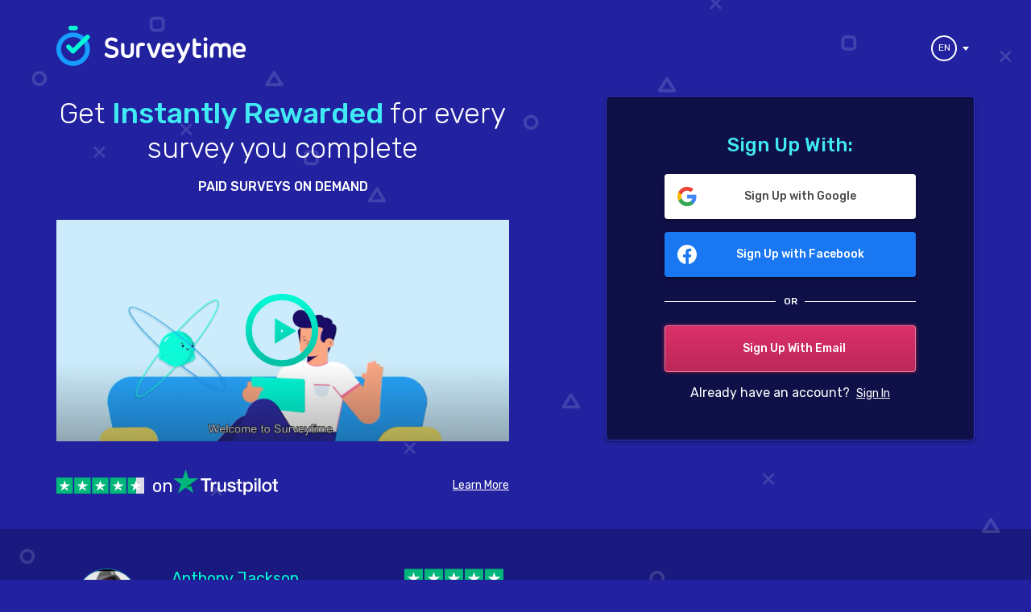

--- FILE ---
content_type: text/html; charset=utf-8
request_url: https://surveytime.io/?source=9YOyoAPPs
body_size: 39074
content:
<!DOCTYPE html><html lang="en"><head><meta charSet="utf-8"/><meta name="viewport" content="width=device-width"/><title>Surveytime – Get Paid for Taking Online Surveys</title><meta property="og:title" content="Get Paid for Taking Online Surveys"/><meta property="og:description" content="Join for free to earn instant rewards by completing online surveys that match your interests! Available in all countries, both on mobile and desktop."/><meta name="description" content="Make money online by answering paid surveys. Immediately earn money for each online survey you successfully complete and get free cash or gift cards!"/><link rel="alternate" hrefLang="x-default" href="https://surveytime.io/"/><link rel="alternate" hrefLang="de" href="https://surveytime.io/de"/><link rel="alternate" hrefLang="fr" href="https://surveytime.io/fr"/><link rel="alternate" hrefLang="ar" href="https://surveytime.io/ar"/><link rel="alternate" hrefLang="zh" href="https://surveytime.io/zh"/><link rel="alternate" hrefLang="pt" href="https://surveytime.io/pt"/><link rel="alternate" hrefLang="ru" href="https://surveytime.io/ru"/><link rel="alternate" hrefLang="es" href="https://surveytime.io/es"/><meta name="next-head-count" content="14"/><link rel="preconnect" href="https://fonts.googleapis.com"/><link rel="preconnect" href="https://fonts.gstatic.com" crossorigin="true"/><meta property="og:site_name" content="Surveytime"/><meta property="og:url" content="https://surveytime.io"/><meta property="og:type" content="website"/><meta property="fb:app_id" content="211704446285732"/><meta property="og:image" content="https://drive.google.com/file/d/1KTzn-I2dAqM7IjUOnEICGIChVlxGLwc6/view"/><meta property="og:image:type" content="image/png"/><meta property="og:image:width" content="1200"/><meta property="og:image:height" content="630"/><link rel="preconnect" href="https://fonts.gstatic.com" crossorigin /><link rel="preload" href="https://cdn.surveytime.io/_next/static/css/968f71c2cfcd253c.css" as="style"/><link rel="stylesheet" href="https://cdn.surveytime.io/_next/static/css/968f71c2cfcd253c.css" data-n-g=""/><link rel="preload" href="https://cdn.surveytime.io/_next/static/css/9ee74dc58afdd2c3.css" as="style"/><link rel="stylesheet" href="https://cdn.surveytime.io/_next/static/css/9ee74dc58afdd2c3.css" data-n-p=""/><link rel="preload" href="https://cdn.surveytime.io/_next/static/css/42171c57946dd72c.css" as="style"/><link rel="stylesheet" href="https://cdn.surveytime.io/_next/static/css/42171c57946dd72c.css" data-n-p=""/><link rel="preload" href="https://cdn.surveytime.io/_next/static/css/c6ddeb0c6c93d9e5.css" as="style"/><link rel="stylesheet" href="https://cdn.surveytime.io/_next/static/css/c6ddeb0c6c93d9e5.css"/><link rel="preload" href="https://cdn.surveytime.io/_next/static/css/d770497c1341d6e7.css" as="style"/><link rel="stylesheet" href="https://cdn.surveytime.io/_next/static/css/d770497c1341d6e7.css"/><link rel="preload" href="https://cdn.surveytime.io/_next/static/css/9417e526079a03b1.css" as="style"/><link rel="stylesheet" href="https://cdn.surveytime.io/_next/static/css/9417e526079a03b1.css"/><noscript data-n-css=""></noscript><script defer="" nomodule="" src="https://cdn.surveytime.io/_next/static/chunks/polyfills-c67a75d1b6f99dc8.js"></script><script defer="" src="https://cdn.surveytime.io/_next/static/chunks/88.2ef7fd2b495bc88a.js"></script><script defer="" src="https://cdn.surveytime.io/_next/static/chunks/506.9b421c4ffbc36c29.js"></script><script defer="" src="https://cdn.surveytime.io/_next/static/chunks/814.49d5a37cc31e44a6.js"></script><script defer="" src="https://cdn.surveytime.io/_next/static/chunks/770.4d122c4ad1272a05.js"></script><script src="https://cdn.surveytime.io/_next/static/chunks/webpack-3f6f7cc2149d1161.js" defer=""></script><script src="https://cdn.surveytime.io/_next/static/chunks/framework-caa50651a91d07b1.js" defer=""></script><script src="https://cdn.surveytime.io/_next/static/chunks/main-7483abf623b4702c.js" defer=""></script><script src="https://cdn.surveytime.io/_next/static/chunks/pages/_app-8976c7d8b5db3f4e.js" defer=""></script><script src="https://cdn.surveytime.io/_next/static/chunks/808-218fc40a8445d6e7.js" defer=""></script><script src="https://cdn.surveytime.io/_next/static/chunks/992-2576c2074b795ebc.js" defer=""></script><script src="https://cdn.surveytime.io/_next/static/chunks/518-4955c7ed88fde318.js" defer=""></script><script src="https://cdn.surveytime.io/_next/static/chunks/671-902b206398e8db08.js" defer=""></script><script src="https://cdn.surveytime.io/_next/static/chunks/781-ec572b4226bbcff7.js" defer=""></script><script src="https://cdn.surveytime.io/_next/static/chunks/422-d47ee54da5e0be7a.js" defer=""></script><script src="https://cdn.surveytime.io/_next/static/chunks/649-7411bec25ce8263a.js" defer=""></script><script src="https://cdn.surveytime.io/_next/static/chunks/pages/index-fb0e38ca93bc6f17.js" defer=""></script><script src="https://cdn.surveytime.io/_next/static/s9rngCgrUTmUHU7H0azG_/_buildManifest.js" defer=""></script><script src="https://cdn.surveytime.io/_next/static/s9rngCgrUTmUHU7H0azG_/_ssgManifest.js" defer=""></script><style data-href="https://fonts.googleapis.com/css2?family=Rubik:wght@300;400;500;600;700&display=swap">@font-face{font-family:'Rubik';font-style:normal;font-weight:300;font-display:swap;src:url(https://fonts.gstatic.com/s/rubik/v28/iJWZBXyIfDnIV5PNhY1KTN7Z-Yh-WYi1Uw.woff) format('woff')}@font-face{font-family:'Rubik';font-style:normal;font-weight:400;font-display:swap;src:url(https://fonts.gstatic.com/s/rubik/v28/iJWZBXyIfDnIV5PNhY1KTN7Z-Yh-B4i1Uw.woff) format('woff')}@font-face{font-family:'Rubik';font-style:normal;font-weight:500;font-display:swap;src:url(https://fonts.gstatic.com/s/rubik/v28/iJWZBXyIfDnIV5PNhY1KTN7Z-Yh-NYi1Uw.woff) format('woff')}@font-face{font-family:'Rubik';font-style:normal;font-weight:600;font-display:swap;src:url(https://fonts.gstatic.com/s/rubik/v28/iJWZBXyIfDnIV5PNhY1KTN7Z-Yh-2Y-1Uw.woff) format('woff')}@font-face{font-family:'Rubik';font-style:normal;font-weight:700;font-display:swap;src:url(https://fonts.gstatic.com/s/rubik/v28/iJWZBXyIfDnIV5PNhY1KTN7Z-Yh-4I-1Uw.woff) format('woff')}@font-face{font-family:'Rubik';font-style:normal;font-weight:300;font-display:swap;src:url(https://fonts.gstatic.com/s/rubik/v28/iJWKBXyIfDnIV7nErXyw023e1Ik.woff2) format('woff2');unicode-range:U+0600-06FF,U+0750-077F,U+0870-088E,U+0890-0891,U+0898-08E1,U+08E3-08FF,U+200C-200E,U+2010-2011,U+204F,U+2E41,U+FB50-FDFF,U+FE70-FE74,U+FE76-FEFC,U+102E0-102FB,U+10E60-10E7E,U+10EFD-10EFF,U+1EE00-1EE03,U+1EE05-1EE1F,U+1EE21-1EE22,U+1EE24,U+1EE27,U+1EE29-1EE32,U+1EE34-1EE37,U+1EE39,U+1EE3B,U+1EE42,U+1EE47,U+1EE49,U+1EE4B,U+1EE4D-1EE4F,U+1EE51-1EE52,U+1EE54,U+1EE57,U+1EE59,U+1EE5B,U+1EE5D,U+1EE5F,U+1EE61-1EE62,U+1EE64,U+1EE67-1EE6A,U+1EE6C-1EE72,U+1EE74-1EE77,U+1EE79-1EE7C,U+1EE7E,U+1EE80-1EE89,U+1EE8B-1EE9B,U+1EEA1-1EEA3,U+1EEA5-1EEA9,U+1EEAB-1EEBB,U+1EEF0-1EEF1}@font-face{font-family:'Rubik';font-style:normal;font-weight:300;font-display:swap;src:url(https://fonts.gstatic.com/s/rubik/v28/iJWKBXyIfDnIV7nMrXyw023e1Ik.woff2) format('woff2');unicode-range:U+0460-052F,U+1C80-1C88,U+20B4,U+2DE0-2DFF,U+A640-A69F,U+FE2E-FE2F}@font-face{font-family:'Rubik';font-style:normal;font-weight:300;font-display:swap;src:url(https://fonts.gstatic.com/s/rubik/v28/iJWKBXyIfDnIV7nFrXyw023e1Ik.woff2) format('woff2');unicode-range:U+0301,U+0400-045F,U+0490-0491,U+04B0-04B1,U+2116}@font-face{font-family:'Rubik';font-style:normal;font-weight:300;font-display:swap;src:url(https://fonts.gstatic.com/s/rubik/v28/iJWKBXyIfDnIV7nDrXyw023e1Ik.woff2) format('woff2');unicode-range:U+0590-05FF,U+200C-2010,U+20AA,U+25CC,U+FB1D-FB4F}@font-face{font-family:'Rubik';font-style:normal;font-weight:300;font-display:swap;src:url(https://fonts.gstatic.com/s/rubik/v28/iJWKBXyIfDnIV7nPrXyw023e1Ik.woff2) format('woff2');unicode-range:U+0100-02AF,U+0304,U+0308,U+0329,U+1E00-1E9F,U+1EF2-1EFF,U+2020,U+20A0-20AB,U+20AD-20C0,U+2113,U+2C60-2C7F,U+A720-A7FF}@font-face{font-family:'Rubik';font-style:normal;font-weight:300;font-display:swap;src:url(https://fonts.gstatic.com/s/rubik/v28/iJWKBXyIfDnIV7nBrXyw023e.woff2) format('woff2');unicode-range:U+0000-00FF,U+0131,U+0152-0153,U+02BB-02BC,U+02C6,U+02DA,U+02DC,U+0304,U+0308,U+0329,U+2000-206F,U+2074,U+20AC,U+2122,U+2191,U+2193,U+2212,U+2215,U+FEFF,U+FFFD}@font-face{font-family:'Rubik';font-style:normal;font-weight:400;font-display:swap;src:url(https://fonts.gstatic.com/s/rubik/v28/iJWKBXyIfDnIV7nErXyw023e1Ik.woff2) format('woff2');unicode-range:U+0600-06FF,U+0750-077F,U+0870-088E,U+0890-0891,U+0898-08E1,U+08E3-08FF,U+200C-200E,U+2010-2011,U+204F,U+2E41,U+FB50-FDFF,U+FE70-FE74,U+FE76-FEFC,U+102E0-102FB,U+10E60-10E7E,U+10EFD-10EFF,U+1EE00-1EE03,U+1EE05-1EE1F,U+1EE21-1EE22,U+1EE24,U+1EE27,U+1EE29-1EE32,U+1EE34-1EE37,U+1EE39,U+1EE3B,U+1EE42,U+1EE47,U+1EE49,U+1EE4B,U+1EE4D-1EE4F,U+1EE51-1EE52,U+1EE54,U+1EE57,U+1EE59,U+1EE5B,U+1EE5D,U+1EE5F,U+1EE61-1EE62,U+1EE64,U+1EE67-1EE6A,U+1EE6C-1EE72,U+1EE74-1EE77,U+1EE79-1EE7C,U+1EE7E,U+1EE80-1EE89,U+1EE8B-1EE9B,U+1EEA1-1EEA3,U+1EEA5-1EEA9,U+1EEAB-1EEBB,U+1EEF0-1EEF1}@font-face{font-family:'Rubik';font-style:normal;font-weight:400;font-display:swap;src:url(https://fonts.gstatic.com/s/rubik/v28/iJWKBXyIfDnIV7nMrXyw023e1Ik.woff2) format('woff2');unicode-range:U+0460-052F,U+1C80-1C88,U+20B4,U+2DE0-2DFF,U+A640-A69F,U+FE2E-FE2F}@font-face{font-family:'Rubik';font-style:normal;font-weight:400;font-display:swap;src:url(https://fonts.gstatic.com/s/rubik/v28/iJWKBXyIfDnIV7nFrXyw023e1Ik.woff2) format('woff2');unicode-range:U+0301,U+0400-045F,U+0490-0491,U+04B0-04B1,U+2116}@font-face{font-family:'Rubik';font-style:normal;font-weight:400;font-display:swap;src:url(https://fonts.gstatic.com/s/rubik/v28/iJWKBXyIfDnIV7nDrXyw023e1Ik.woff2) format('woff2');unicode-range:U+0590-05FF,U+200C-2010,U+20AA,U+25CC,U+FB1D-FB4F}@font-face{font-family:'Rubik';font-style:normal;font-weight:400;font-display:swap;src:url(https://fonts.gstatic.com/s/rubik/v28/iJWKBXyIfDnIV7nPrXyw023e1Ik.woff2) format('woff2');unicode-range:U+0100-02AF,U+0304,U+0308,U+0329,U+1E00-1E9F,U+1EF2-1EFF,U+2020,U+20A0-20AB,U+20AD-20C0,U+2113,U+2C60-2C7F,U+A720-A7FF}@font-face{font-family:'Rubik';font-style:normal;font-weight:400;font-display:swap;src:url(https://fonts.gstatic.com/s/rubik/v28/iJWKBXyIfDnIV7nBrXyw023e.woff2) format('woff2');unicode-range:U+0000-00FF,U+0131,U+0152-0153,U+02BB-02BC,U+02C6,U+02DA,U+02DC,U+0304,U+0308,U+0329,U+2000-206F,U+2074,U+20AC,U+2122,U+2191,U+2193,U+2212,U+2215,U+FEFF,U+FFFD}@font-face{font-family:'Rubik';font-style:normal;font-weight:500;font-display:swap;src:url(https://fonts.gstatic.com/s/rubik/v28/iJWKBXyIfDnIV7nErXyw023e1Ik.woff2) format('woff2');unicode-range:U+0600-06FF,U+0750-077F,U+0870-088E,U+0890-0891,U+0898-08E1,U+08E3-08FF,U+200C-200E,U+2010-2011,U+204F,U+2E41,U+FB50-FDFF,U+FE70-FE74,U+FE76-FEFC,U+102E0-102FB,U+10E60-10E7E,U+10EFD-10EFF,U+1EE00-1EE03,U+1EE05-1EE1F,U+1EE21-1EE22,U+1EE24,U+1EE27,U+1EE29-1EE32,U+1EE34-1EE37,U+1EE39,U+1EE3B,U+1EE42,U+1EE47,U+1EE49,U+1EE4B,U+1EE4D-1EE4F,U+1EE51-1EE52,U+1EE54,U+1EE57,U+1EE59,U+1EE5B,U+1EE5D,U+1EE5F,U+1EE61-1EE62,U+1EE64,U+1EE67-1EE6A,U+1EE6C-1EE72,U+1EE74-1EE77,U+1EE79-1EE7C,U+1EE7E,U+1EE80-1EE89,U+1EE8B-1EE9B,U+1EEA1-1EEA3,U+1EEA5-1EEA9,U+1EEAB-1EEBB,U+1EEF0-1EEF1}@font-face{font-family:'Rubik';font-style:normal;font-weight:500;font-display:swap;src:url(https://fonts.gstatic.com/s/rubik/v28/iJWKBXyIfDnIV7nMrXyw023e1Ik.woff2) format('woff2');unicode-range:U+0460-052F,U+1C80-1C88,U+20B4,U+2DE0-2DFF,U+A640-A69F,U+FE2E-FE2F}@font-face{font-family:'Rubik';font-style:normal;font-weight:500;font-display:swap;src:url(https://fonts.gstatic.com/s/rubik/v28/iJWKBXyIfDnIV7nFrXyw023e1Ik.woff2) format('woff2');unicode-range:U+0301,U+0400-045F,U+0490-0491,U+04B0-04B1,U+2116}@font-face{font-family:'Rubik';font-style:normal;font-weight:500;font-display:swap;src:url(https://fonts.gstatic.com/s/rubik/v28/iJWKBXyIfDnIV7nDrXyw023e1Ik.woff2) format('woff2');unicode-range:U+0590-05FF,U+200C-2010,U+20AA,U+25CC,U+FB1D-FB4F}@font-face{font-family:'Rubik';font-style:normal;font-weight:500;font-display:swap;src:url(https://fonts.gstatic.com/s/rubik/v28/iJWKBXyIfDnIV7nPrXyw023e1Ik.woff2) format('woff2');unicode-range:U+0100-02AF,U+0304,U+0308,U+0329,U+1E00-1E9F,U+1EF2-1EFF,U+2020,U+20A0-20AB,U+20AD-20C0,U+2113,U+2C60-2C7F,U+A720-A7FF}@font-face{font-family:'Rubik';font-style:normal;font-weight:500;font-display:swap;src:url(https://fonts.gstatic.com/s/rubik/v28/iJWKBXyIfDnIV7nBrXyw023e.woff2) format('woff2');unicode-range:U+0000-00FF,U+0131,U+0152-0153,U+02BB-02BC,U+02C6,U+02DA,U+02DC,U+0304,U+0308,U+0329,U+2000-206F,U+2074,U+20AC,U+2122,U+2191,U+2193,U+2212,U+2215,U+FEFF,U+FFFD}@font-face{font-family:'Rubik';font-style:normal;font-weight:600;font-display:swap;src:url(https://fonts.gstatic.com/s/rubik/v28/iJWKBXyIfDnIV7nErXyw023e1Ik.woff2) format('woff2');unicode-range:U+0600-06FF,U+0750-077F,U+0870-088E,U+0890-0891,U+0898-08E1,U+08E3-08FF,U+200C-200E,U+2010-2011,U+204F,U+2E41,U+FB50-FDFF,U+FE70-FE74,U+FE76-FEFC,U+102E0-102FB,U+10E60-10E7E,U+10EFD-10EFF,U+1EE00-1EE03,U+1EE05-1EE1F,U+1EE21-1EE22,U+1EE24,U+1EE27,U+1EE29-1EE32,U+1EE34-1EE37,U+1EE39,U+1EE3B,U+1EE42,U+1EE47,U+1EE49,U+1EE4B,U+1EE4D-1EE4F,U+1EE51-1EE52,U+1EE54,U+1EE57,U+1EE59,U+1EE5B,U+1EE5D,U+1EE5F,U+1EE61-1EE62,U+1EE64,U+1EE67-1EE6A,U+1EE6C-1EE72,U+1EE74-1EE77,U+1EE79-1EE7C,U+1EE7E,U+1EE80-1EE89,U+1EE8B-1EE9B,U+1EEA1-1EEA3,U+1EEA5-1EEA9,U+1EEAB-1EEBB,U+1EEF0-1EEF1}@font-face{font-family:'Rubik';font-style:normal;font-weight:600;font-display:swap;src:url(https://fonts.gstatic.com/s/rubik/v28/iJWKBXyIfDnIV7nMrXyw023e1Ik.woff2) format('woff2');unicode-range:U+0460-052F,U+1C80-1C88,U+20B4,U+2DE0-2DFF,U+A640-A69F,U+FE2E-FE2F}@font-face{font-family:'Rubik';font-style:normal;font-weight:600;font-display:swap;src:url(https://fonts.gstatic.com/s/rubik/v28/iJWKBXyIfDnIV7nFrXyw023e1Ik.woff2) format('woff2');unicode-range:U+0301,U+0400-045F,U+0490-0491,U+04B0-04B1,U+2116}@font-face{font-family:'Rubik';font-style:normal;font-weight:600;font-display:swap;src:url(https://fonts.gstatic.com/s/rubik/v28/iJWKBXyIfDnIV7nDrXyw023e1Ik.woff2) format('woff2');unicode-range:U+0590-05FF,U+200C-2010,U+20AA,U+25CC,U+FB1D-FB4F}@font-face{font-family:'Rubik';font-style:normal;font-weight:600;font-display:swap;src:url(https://fonts.gstatic.com/s/rubik/v28/iJWKBXyIfDnIV7nPrXyw023e1Ik.woff2) format('woff2');unicode-range:U+0100-02AF,U+0304,U+0308,U+0329,U+1E00-1E9F,U+1EF2-1EFF,U+2020,U+20A0-20AB,U+20AD-20C0,U+2113,U+2C60-2C7F,U+A720-A7FF}@font-face{font-family:'Rubik';font-style:normal;font-weight:600;font-display:swap;src:url(https://fonts.gstatic.com/s/rubik/v28/iJWKBXyIfDnIV7nBrXyw023e.woff2) format('woff2');unicode-range:U+0000-00FF,U+0131,U+0152-0153,U+02BB-02BC,U+02C6,U+02DA,U+02DC,U+0304,U+0308,U+0329,U+2000-206F,U+2074,U+20AC,U+2122,U+2191,U+2193,U+2212,U+2215,U+FEFF,U+FFFD}@font-face{font-family:'Rubik';font-style:normal;font-weight:700;font-display:swap;src:url(https://fonts.gstatic.com/s/rubik/v28/iJWKBXyIfDnIV7nErXyw023e1Ik.woff2) format('woff2');unicode-range:U+0600-06FF,U+0750-077F,U+0870-088E,U+0890-0891,U+0898-08E1,U+08E3-08FF,U+200C-200E,U+2010-2011,U+204F,U+2E41,U+FB50-FDFF,U+FE70-FE74,U+FE76-FEFC,U+102E0-102FB,U+10E60-10E7E,U+10EFD-10EFF,U+1EE00-1EE03,U+1EE05-1EE1F,U+1EE21-1EE22,U+1EE24,U+1EE27,U+1EE29-1EE32,U+1EE34-1EE37,U+1EE39,U+1EE3B,U+1EE42,U+1EE47,U+1EE49,U+1EE4B,U+1EE4D-1EE4F,U+1EE51-1EE52,U+1EE54,U+1EE57,U+1EE59,U+1EE5B,U+1EE5D,U+1EE5F,U+1EE61-1EE62,U+1EE64,U+1EE67-1EE6A,U+1EE6C-1EE72,U+1EE74-1EE77,U+1EE79-1EE7C,U+1EE7E,U+1EE80-1EE89,U+1EE8B-1EE9B,U+1EEA1-1EEA3,U+1EEA5-1EEA9,U+1EEAB-1EEBB,U+1EEF0-1EEF1}@font-face{font-family:'Rubik';font-style:normal;font-weight:700;font-display:swap;src:url(https://fonts.gstatic.com/s/rubik/v28/iJWKBXyIfDnIV7nMrXyw023e1Ik.woff2) format('woff2');unicode-range:U+0460-052F,U+1C80-1C88,U+20B4,U+2DE0-2DFF,U+A640-A69F,U+FE2E-FE2F}@font-face{font-family:'Rubik';font-style:normal;font-weight:700;font-display:swap;src:url(https://fonts.gstatic.com/s/rubik/v28/iJWKBXyIfDnIV7nFrXyw023e1Ik.woff2) format('woff2');unicode-range:U+0301,U+0400-045F,U+0490-0491,U+04B0-04B1,U+2116}@font-face{font-family:'Rubik';font-style:normal;font-weight:700;font-display:swap;src:url(https://fonts.gstatic.com/s/rubik/v28/iJWKBXyIfDnIV7nDrXyw023e1Ik.woff2) format('woff2');unicode-range:U+0590-05FF,U+200C-2010,U+20AA,U+25CC,U+FB1D-FB4F}@font-face{font-family:'Rubik';font-style:normal;font-weight:700;font-display:swap;src:url(https://fonts.gstatic.com/s/rubik/v28/iJWKBXyIfDnIV7nPrXyw023e1Ik.woff2) format('woff2');unicode-range:U+0100-02AF,U+0304,U+0308,U+0329,U+1E00-1E9F,U+1EF2-1EFF,U+2020,U+20A0-20AB,U+20AD-20C0,U+2113,U+2C60-2C7F,U+A720-A7FF}@font-face{font-family:'Rubik';font-style:normal;font-weight:700;font-display:swap;src:url(https://fonts.gstatic.com/s/rubik/v28/iJWKBXyIfDnIV7nBrXyw023e.woff2) format('woff2');unicode-range:U+0000-00FF,U+0131,U+0152-0153,U+02BB-02BC,U+02C6,U+02DA,U+02DC,U+0304,U+0308,U+0329,U+2000-206F,U+2074,U+20AC,U+2122,U+2191,U+2193,U+2212,U+2215,U+FEFF,U+FFFD}</style></head><body><div id="__next" data-reactroot=""><link rel="manifest" href="/manifest.json"/><div class="Layout_Layout__XmOlR  "><header class="Header_header__ubBbX"><a href="/" class="logo"><svg class="Header_logo__c1BRW" height="51" viewBox="0 0 240 51" width="240" xmlns="http://www.w3.org/2000/svg"><g fill="none" fill-rule="evenodd"><path d="m21.22098 44.9437947c-8.4852 0-15.3879-6.8620351-15.3879-15.2970175 0-8.4358772 6.9027-15.2985088 15.3879-15.2985088 2.0436 0 4.0284.3912983 5.8998 1.1628597l.0918.0402631c5.7069 2.3984913 9.396 7.9312456 9.396 14.095386 0 8.4349824-6.9027 15.2970175-15.3876 15.2970175m8.3649-34.6907368-.1053-.0468246c-2.616-1.09963155-5.3952-1.65764909-8.2596-1.65764909-11.7015 0-21.2211 9.46482459-21.2211 21.09819299 0 11.6327719 9.5196 21.0964035 21.2211 21.0964035 11.7012 0 21.2214-9.4636316 21.2214-21.0964035 0-8.450193-5.0466-16.0629123-12.8565-19.3937193" fill="#179cff"></path><path d="m41.58804 12.0306018c-1.1379-1.1312457-2.9874-1.1303509-4.1244 0l-16.3434 16.2463333-3.7419-3.7227018c-.5508-.5478772-1.284-.8494035-2.0628-.8494035-.7791 0-1.5117.3015263-2.0625.8494035-.5511.5466842-.8544 1.2744035-.855 2.0492456 0 .7745439.3036 1.5028597.8541 2.0504386l5.8047 5.7731404c.5514.5481754 1.284.85 2.0634.85.7791 0 1.5111-.3018246 2.0619-.85l18.4059-18.2964737c1.137-1.1306491 1.137-2.9693333 0-4.0999824m-17.23653-12.03057198h-6.2604c-1.6083 0-2.9166 1.30064913-2.9166 2.89924562 0 1.59919298 1.3083 2.8998421 2.9166 2.8998421h6.2604c1.608 0 2.9163-1.30064912 2.9163-2.8998421 0-1.59859649-1.3083-2.89924562-2.9163-2.89924562" fill="#03f9d5"></path><g fill="#fff"><path d="m70.57671 25.7098754c-3.8058-.7969122-5.0274-1.6388596-5.0274-3.4653158 0-2.1765964 1.5828-3.4247543 4.3428-3.4247543 1.5351 0 2.9541.4100877 4.3446 1.2574035.5598.3045087.999.4470701 1.383.4470701.9954 0 1.7754-.8664035 1.7754-1.9728947 0-.642421-.2043-1.1908947-.6162-1.6394561-1.4787-1.398772-3.7956-2.1082983-6.8868-2.1082983-2.3817 0-4.3686.6832807-5.9055 2.0322456-1.5342 1.3462807-2.3121 3.1781053-2.3121 5.444772 0 4.0856666 2.2863 6.2300526 7.8888 7.4015614 2.1333.4804737 3.4803.9355965 4.2384 1.4327719.7731.5052281 1.149 1.1941754 1.149 2.1035263 0 2.278-1.7451 3.6385965-4.668 3.6385965-2.1531 0-4.0995-.6686667-5.7798-1.9836316-.4533-.3808596-.9171-.5738245-1.3791-.5738245-1.1232 0-1.9704.9245614-1.9704 2.1503508 0 .7247369.3327 1.3412106.984 1.8273509 2.1552 1.7456316 4.8408 2.6314211 7.9824 2.6314211 2.6325 0 4.7625-.7202632 6.3309-2.140807 1.5762-1.4277018 2.3754-3.2944211 2.3754-5.5494562 0-4.2091403-2.313-6.3144561-8.2494-7.5086316m40.13583-4.0832807c-.8655-.2308421-4.7433-.7608245-7.2708 1.1643509-1.4124 1.0754737-2.1282 2.723579-2.1282 4.8989825l.0675 10.8782105c0 1.1273684.9414 2.0796667 2.0553 2.0796667 1.1928 0 2.1267-.9135264 2.1267-2.0814562l-.0672-10.2751579c0-.9970351.2631-1.7393684.7824-2.206421.9333-.8395614 2.337-.6734386 3.3789-.5696491.2715.0268421.5055.0501052.6828.0501052 1.2891 0 1.9845-1.016421 1.9845-1.9728947 0-.9746667-.5559-1.6540702-1.6119-1.9657369m71.58471 19.0278913c-.8658.2305438-4.7433.7608245-7.2708-1.1643509-1.4124-1.0757719-2.1282-2.723579-2.1282-4.8986842l.0675-16.630772c0-1.1270701.9411-2.0796666 2.0553-2.0796666 1.1928 0 2.1267.9132281 2.1267 2.0811579l-.0675 16.027421c0 .9970351.2631 1.7396667.7827 2.2067193.9333.8392632 2.337.6734386 3.3789.5696491.2715-.0271403.5055-.0501052.6828-.0501052 1.2891 0 1.9842 1.016421 1.9842 1.9725965 0 .9749649-.5556 1.6543684-1.6116 1.9660351m-52.33827-18.9025088c-.9744 0-1.6935.5475789-2.0805 1.5881579l-4.4109 12.7151053-4.4742-12.7485088c-.3165-.9448421-1.1055-1.5547544-2.0097-1.5547544-.7434 0-1.3986.3286667-1.7979.901-.4128.5923158-.4893 1.3579123-.2097 2.0987544l4.9035 13.1055088c.702 1.8726842 1.9272 2.8631578 3.543 2.8631578 1.6926 0 2.9091-.9758596 3.6159-2.8977543l4.9269-13.0694211c.2811-.7271228.2052-1.4879474-.2088-2.0865263-.4017-.581579-1.0563-.9147193-1.7976-.9147193m37.48359 0c-1.017 0-1.7289.5454912-2.1135 1.6170877l-4.1769 10.8621053-4.6689-10.9244386c-.3471-1.0316316-1.059-1.5547544-2.1177-1.5547544-.7113 0-1.311.3244912-1.7352.9379824-.4209.6093158-.4767 1.3248071-.1617 2.0695264l6.3216 14.2740351c-.8712 2.1837543-2.0964 3.7748947-3.6459 4.7331578-.588.3895088-.8745.9427544-.8745 1.6913509 0 1.1240877.8529 1.972 1.9842 1.972.5742 0 1.1526-.1899824 1.7136-.5630877 1.7769-1.1234912 3.714-3.7802632 4.9344-6.7662982l6.5088-15.338772c.2964-.6823859.2343-1.4503684-.165-2.0552105-.3957-.5976842-1.0695-.9546842-1.8033-.9546842m21.64218-7.203914c-1.4145 0-2.4813 1.0441579-2.4813 2.4292105 0 1.4035438 1.0896 2.5031754 2.4813 2.5031754 1.347 0 2.4426-1.1234912 2.4426-2.5031754 0-1.3620877-1.0737-2.4292105-2.4426-2.4292105m-.01932 7.1995596c-1.1724 0-2.0913.9287368-2.0913 2.1142632v14.6707017c0 1.1267719.9774 2.1151579 2.0913 2.1151579 1.1724 0 2.0913-.9293333 2.0913-2.1151579v-14.6707017c0-1.1464562-.9576-2.1142632-2.0913-2.1142632m46.86063 7.714779c-.0294.2347193-.1308.2541052-.2319.2541052h-8.094c-.0162-1.4288947.3699-2.5884737 1.122-3.362421.7377-.7593334 1.7973-1.1449649 3.15-1.1449649 1.2903 0 2.3559.4077017 3.0819 1.1795614.7197.7641052 1.0548 1.831228.972 3.0737193m1.8372-5.7257193c-1.53-1.5204562-3.4569-2.2589123-5.8911-2.2589123-2.3031 0-4.2465.6975965-5.7774 2.0748947-1.5192 1.3665614-2.382 3.2383509-2.5644 5.5667544-.1095 1.612614-.1323 2.8014211-.0231 4.1256316.1446 2.3003684 1.005 4.0418245 2.5149 5.5065087 1.5441 1.4247193 3.5718 2.147965 6.0282 2.147965 2.5059 0 4.488-.4279825 5.8911-1.2726141.7029-.4270877 1.0587-1.0217894 1.0587-1.7659123 0-.608421-.2934-1.1709122-.7839-1.5040526-.5634-.3832456-1.2957-.4315614-2.0526-.1368947-1.6005.5654737-2.9223.8401579-4.0416.8401579-2.5218 0-4.1379-1.2502456-4.4583-3.3880702-.0696-.4637719-.0588-.3668421-.0588-.5788947h9.9108c1.5789 0 2.4843-.9001053 2.4843-2.4694737v-.9940527c0-2.4339824-.7524-4.4167193-2.2368-5.893035m-91.74753 5.7257193c-.0294.2347193-.1308.2541052-.2319.2541052h-8.094c-.0162-1.4288947.3699-2.5884737 1.1223-3.362421.7374-.7593334 1.7973-1.1449649 3.1497-1.1449649 1.2903 0 2.3562.4077017 3.0819 1.1795614.7197.7641052 1.0548 1.831228.972 3.0737193m1.8375-5.7257193c-1.5303-1.5204562-3.4572-2.2589123-5.8914-2.2589123-2.3028 0-4.2462.6975965-5.7774 2.0748947-1.5189 1.3665614-2.382 3.2383509-2.5644 5.5667544-.1095 1.612614-.1323 2.8014211-.0231 4.1256316.1449 2.3003684 1.005 4.0418245 2.5149 5.5065087 1.5441 1.4247193 3.5718 2.147965 6.0282 2.147965 2.5062 0 4.488-.4279825 5.8911-1.2726141.7029-.4270877 1.0587-1.0217894 1.0587-1.7659123 0-.608421-.2931-1.1709122-.7839-1.5040526-.5634-.3832456-1.2957-.4315614-2.0526-.1368947-1.6005.5654737-2.9223.8401579-4.0413.8401579-2.5221 0-4.1379-1.2502456-4.4586-3.3880702-.0696-.4637719-.0588-.3668421-.0588-.5788947h9.9108c1.5789 0 2.4843-.9001053 2.4843-2.4694737v-.9940527c0-2.4339824-.7524-4.4167193-2.2365-5.893035m-51.63003-1.9847053c-1.2123 0-2.1267.9394737-2.1267 2.1858421v9.1382456c0 2.3656842-1.4733 3.7784737-3.9402 3.7805614-2.4672-.0020877-3.9405-1.4148772-3.9405-3.7805614v-9.1382456c0-1.2463684-.9144-2.1858421-2.1267-2.1858421-1.2105 0-2.0556.898614-2.0556 2.1858421v9.1737368c0 3.1792983 1.2963 5.5175439 3.6114 6.7546667 2.5269 1.3510526 6.6492 1.3641754 9.2046-.1005088 2.2005-1.2612807 3.4293-3.5592631 3.4293-6.6541579v-9.1737368c0-1.2872281-.8451-2.1858421-2.0556-2.1858421m121.60266 1.081886c-3.5541-2.0367193-7.2153-.6841755-8.4093 0-.4965.2845263-.9354.6287017-1.3299 1.0158245-.3969-.391-.84-.7381579-1.3404-1.0247719-3.5535-2.0367193-7.2147-.6844737-8.409 0-2.2008 1.2609824-3.4296 3.5592631-3.4296 6.6541579v8.9643684c0 1.2875263.8454 2.1858421 2.0559 2.1858421 1.2123 0 2.1267-.9391754 2.1267-2.1858421v-8.9288772c0-4.9240351 6.8223-4.9455088 6.8997-.0817193 0 .0190877-.0027.036386-.0027.0551755l.0063.0441403v8.9112807c0 1.0471404.6489 1.8697018 1.5738 2.1085965.1203.0548772.2733.0867895.4755.0867895.159 0 .312-.018193.4596-.0489123.0255-.0059649.0465-.0152105.0708-.0220702.9369-.2308421 1.5963-1.0593684 1.5963-2.1148596v-8.8978597l.0063-.0760526c0-.0164035-.0024-.0310176-.0024-.0471228.0867-4.8578246 6.8994-4.8244211 6.8994.0915614v8.9294737c0 1.2460701.9144 2.1858421 2.1267 2.1858421 1.2102 0 2.0556-.8989123 2.0556-2.1858421v-8.9649649c0-3.0948948-1.2288-5.3928772-3.4293-6.6541579"></path><path d="m181.78194 21.7476228h-7.6845v3.8697368h7.6845c1.0749 0 1.9821-.8857894 1.9821-1.934421 0-1.0853158-.8706-1.9353158-1.9821-1.9353158"></path></g></g></svg></a><div class="LanguagesDropdown_dropdown-container__t2JhT "><div class="LanguagesDropdown_wrapper__UwIgs"><div class="LanguagesDropdown_round-code-wrapper__Bf1_R false"><div class="LanguagesDropdown_round-code__ZbREz false"></div></div><span class="LanguagesDropdown_arrow__VZBwZ undefined"></span></div></div></header><div class="Signup_signUpWrapper__iV_G_"><div class="Signup_signUpUser__pBccN"><div class="Signup_paddingLeftNone__gheME"><div class="SignUpRewardedInfo_signUpRewardedInfo__ZOoXW "><h1 class="SignUpRewardedInfo_mainTitle__sA7cT">Get <span class="SignUpRewardedInfo_boldGreen__d_5Vz">Instantly Rewarded</span> for every survey you complete</h1><div class="SignUpRewardedInfo_smallTitle__G5G_Y ">Paid surveys on demand</div><div class="SignUpRewardedInfo_videoBlur__px88l"><div class="backgroundVideo"></div><div class="SignUpRewardedInfo_videoPlayIcon__W4tRE"></div></div><div class="StarsOnTrustPilot_starsOnTrustPilot--wrapper__c5U8G "><div class="StarsOnTrustPilot_starsOnTrustPilot__jfr6Z "><div class="StarsOnTrustPilot_surveyTimeTrustPilot__yl3Pu"><svg id="Layer_1" x="0px" y="0px" viewBox="0 0 512 96" style="enable-background:new 0 0 512 96"><style type="text/css">
  .st0{fill:#00B67A;}
  .st1{fill:#DCDCE6;}
  .st2{fill:#FFFFFF;}
  </style><g id="Trustpilot_ratings_4halfstar-RGB"><g><rect id="Rectangle-path" class="st0" width="96" height="96"></rect><rect x="104" class="st0" width="96" height="96"></rect><rect x="208" class="st0" width="96" height="96"></rect><rect x="312" class="st0" width="96" height="96"></rect><g id="Half" transform="translate(416.000000, 0.000000)"><rect x="48" class="st1" width="48" height="96"></rect><rect class="st0" width="48" height="96"></rect></g><path id="Shape" class="st2" d="M48,64.7L62.6,61l6.1,18.8L48,64.7z M81.6,40.4H55.9L48,16.2l-7.9,24.2H14.4l20.8,15l-7.9,24.2 l20.8-15l12.8-9.2L81.6,40.4L81.6,40.4L81.6,40.4L81.6,40.4z"></path><path class="st2" d="M152,64.7l14.6-3.7l6.1,18.8L152,64.7z M185.6,40.4h-25.7L152,16.2l-7.9,24.2h-25.7l20.8,15l-7.9,24.2 l20.8-15l12.8-9.2L185.6,40.4L185.6,40.4L185.6,40.4L185.6,40.4z"></path><path class="st2" d="M256,64.7l14.6-3.7l6.1,18.8L256,64.7z M289.6,40.4h-25.7L256,16.2l-7.9,24.2h-25.7l20.8,15l-7.9,24.2 l20.8-15l12.8-9.2L289.6,40.4L289.6,40.4L289.6,40.4L289.6,40.4z"></path><path class="st2" d="M360,64.7l14.6-3.7l6.1,18.8L360,64.7z M393.6,40.4h-25.7L360,16.2l-7.9,24.2h-25.7l20.8,15l-7.9,24.2 l20.8-15l12.8-9.2L393.6,40.4L393.6,40.4L393.6,40.4L393.6,40.4z"></path><path class="st2" d="M464,64.7l14.6-3.7l6.1,18.8L464,64.7z M497.6,40.4h-25.7L464,16.2l-7.9,24.2h-25.7l20.8,15l-7.9,24.2 l20.8-15l12.8-9.2L497.6,40.4L497.6,40.4L497.6,40.4L497.6,40.4z"></path></g></g></svg></div><span class="StarsOnTrustPilot_trustPilotTitle__XQoFb ">on<div class="StarsOnTrustPilot_trustPilotIcon__2VvZC"><svg viewBox="0 0 1132.8 278.2"><path d="M297.7 98.6h114.7V120h-45.1v120.3h-24.8V120h-44.9V98.6zm109.8 39.1h21.2v19.8h.4c.7-2.8 2-5.5 3.9-8.1 1.9-2.6 4.2-5.1 6.9-7.2 2.7-2.2 5.7-3.9 9-5.3 3.3-1.3 6.7-2 10.1-2 2.6 0 4.5.1 5.5.2s2 .3 3.1.4v21.8c-1.6-.3-3.2-.5-4.9-.7-1.7-.2-3.3-.3-4.9-.3-3.8 0-7.4.8-10.8 2.3-3.4 1.5-6.3 3.8-8.8 6.7-2.5 3-4.5 6.6-6 11s-2.2 9.4-2.2 15.1v48.8h-22.6V137.7zm164 102.6h-22.2V226h-.4c-2.8 5.2-6.9 9.3-12.4 12.4-5.5 3.1-11.1 4.7-16.8 4.7-13.5 0-23.3-3.3-29.3-10s-9-16.8-9-30.3v-65.1H504v62.9c0 9 1.7 15.4 5.2 19.1 3.4 3.7 8.3 5.6 14.5 5.6 4.8 0 8.7-.7 11.9-2.2 3.2-1.5 5.8-3.4 7.7-5.9 2-2.4 3.4-5.4 4.3-8.8.9-3.4 1.3-7.1 1.3-11.1v-59.5h22.6v102.5zm38.5-32.9c.7 6.6 3.2 11.2 7.5 13.9 4.4 2.6 9.6 4 15.7 4 2.1 0 4.5-.2 7.2-.5s5.3-1 7.6-1.9c2.4-.9 4.3-2.3 5.9-4.1 1.5-1.8 2.2-4.1 2.1-7-.1-2.9-1.2-5.3-3.2-7.1-2-1.9-4.5-3.3-7.6-4.5-3.1-1.1-6.6-2.1-10.6-2.9-4-.8-8-1.7-12.1-2.6-4.2-.9-8.3-2.1-12.2-3.4-3.9-1.3-7.4-3.1-10.5-5.4-3.1-2.2-5.6-5.1-7.4-8.6-1.9-3.5-2.8-7.8-2.8-13 0-5.6 1.4-10.2 4.1-14 2.7-3.8 6.2-6.8 10.3-9.1 4.2-2.3 8.8-3.9 13.9-4.9 5.1-.9 10-1.4 14.6-1.4 5.3 0 10.4.6 15.2 1.7 4.8 1.1 9.2 2.9 13.1 5.5 3.9 2.5 7.1 5.8 9.7 9.8 2.6 4 4.2 8.9 4.9 14.6h-23.6c-1.1-5.4-3.5-9.1-7.4-10.9-3.9-1.9-8.4-2.8-13.4-2.8-1.6 0-3.5.1-5.7.4-2.2.3-4.2.8-6.2 1.5-1.9.7-3.5 1.8-4.9 3.2-1.3 1.4-2 3.2-2 5.5 0 2.8 1 5 2.9 6.7 1.9 1.7 4.4 3.1 7.5 4.3 3.1 1.1 6.6 2.1 10.6 2.9 4 .8 8.1 1.7 12.3 2.6 4.1.9 8.1 2.1 12.1 3.4 4 1.3 7.5 3.1 10.6 5.4 3.1 2.3 5.6 5.1 7.5 8.5 1.9 3.4 2.9 7.7 2.9 12.7 0 6.1-1.4 11.2-4.2 15.5-2.8 4.2-6.4 7.7-10.8 10.3-4.4 2.6-9.4 4.6-14.8 5.8-5.4 1.2-10.8 1.8-16.1 1.8-6.5 0-12.5-.7-18-2.2-5.5-1.5-10.3-3.7-14.3-6.6-4-3-7.2-6.7-9.5-11.1-2.3-4.4-3.5-9.7-3.7-15.8H610zm74.6-69.7h17.1v-30.8h22.6v30.8h20.4v16.9h-20.4v54.8c0 2.4.1 4.4.3 6.2.2 1.7.7 3.2 1.4 4.4.7 1.2 1.8 2.1 3.3 2.7 1.5.6 3.4.9 6 .9 1.6 0 3.2 0 4.8-.1 1.6-.1 3.2-.3 4.8-.7v17.5c-2.5.3-5 .5-7.3.8-2.4.3-4.8.4-7.3.4-6 0-10.8-.6-14.4-1.7-3.6-1.1-6.5-2.8-8.5-5-2.1-2.2-3.4-4.9-4.2-8.2-.7-3.3-1.2-7.1-1.3-11.3v-60.5h-17.1v-17.1zm76.1 0h21.4v13.9h.4c3.2-6 7.6-10.2 13.3-12.8 5.7-2.6 11.8-3.9 18.5-3.9 8.1 0 15.1 1.4 21.1 4.3 6 2.8 11 6.7 15 11.7 4 5 6.9 10.8 8.9 17.4 2 6.6 3 13.7 3 21.2 0 6.9-.9 13.6-2.7 20-1.8 6.5-4.5 12.2-8.1 17.2-3.6 5-8.2 8.9-13.8 11.9-5.6 3-12.1 4.5-19.7 4.5-3.3 0-6.6-.3-9.9-.9-3.3-.6-6.5-1.6-9.5-2.9-3-1.3-5.9-3-8.4-5.1-2.6-2.1-4.7-4.5-6.5-7.2h-.4v51.2h-22.6V137.7zm79 51.4c0-4.6-.6-9.1-1.8-13.5-1.2-4.4-3-8.2-5.4-11.6-2.4-3.4-5.4-6.1-8.9-8.1-3.6-2-7.7-3.1-12.3-3.1-9.5 0-16.7 3.3-21.5 9.9-4.8 6.6-7.2 15.4-7.2 26.4 0 5.2.6 10 1.9 14.4 1.3 4.4 3.1 8.2 5.7 11.4 2.5 3.2 5.5 5.7 9 7.5 3.5 1.9 7.6 2.8 12.2 2.8 5.2 0 9.5-1.1 13.1-3.2 3.6-2.1 6.5-4.9 8.8-8.2 2.3-3.4 4-7.2 5-11.5.9-4.3 1.4-8.7 1.4-13.2zm39.9-90.5h22.6V120h-22.6V98.6zm0 39.1h22.6v102.6h-22.6V137.7zm42.8-39.1H945v141.7h-22.6V98.6zm91.9 144.5c-8.2 0-15.5-1.4-21.9-4.1-6.4-2.7-11.8-6.5-16.3-11.2-4.4-4.8-7.8-10.5-10.1-17.1-2.3-6.6-3.5-13.9-3.5-21.8 0-7.8 1.2-15 3.5-21.6 2.3-6.6 5.7-12.3 10.1-17.1 4.4-4.8 9.9-8.5 16.3-11.2 6.4-2.7 13.7-4.1 21.9-4.1s15.5 1.4 21.9 4.1c6.4 2.7 11.8 6.5 16.3 11.2 4.4 4.8 7.8 10.5 10.1 17.1 2.3 6.6 3.5 13.8 3.5 21.6 0 7.9-1.2 15.2-3.5 21.8-2.3 6.6-5.7 12.3-10.1 17.1-4.4 4.8-9.9 8.5-16.3 11.2-6.4 2.7-13.7 4.1-21.9 4.1zm0-17.9c5 0 9.4-1.1 13.1-3.2 3.7-2.1 6.7-4.9 9.1-8.3 2.4-3.4 4.1-7.3 5.3-11.6 1.1-4.3 1.7-8.7 1.7-13.2 0-4.4-.6-8.7-1.7-13.1s-2.9-8.2-5.3-11.6c-2.4-3.4-5.4-6.1-9.1-8.2-3.7-2.1-8.1-3.2-13.1-3.2s-9.4 1.1-13.1 3.2c-3.7 2.1-6.7 4.9-9.1 8.2-2.4 3.4-4.1 7.2-5.3 11.6-1.1 4.4-1.7 8.7-1.7 13.1 0 4.5.6 8.9 1.7 13.2 1.1 4.3 2.9 8.2 5.3 11.6 2.4 3.4 5.4 6.2 9.1 8.3 3.7 2.2 8.1 3.2 13.1 3.2zm58.4-87.5h17.1v-30.8h22.6v30.8h20.4v16.9h-20.4v54.8c0 2.4.1 4.4.3 6.2.2 1.7.7 3.2 1.4 4.4.7 1.2 1.8 2.1 3.3 2.7 1.5.6 3.4.9 6 .9 1.6 0 3.2 0 4.8-.1 1.6-.1 3.2-.3 4.8-.7v17.5c-2.5.3-5 .5-7.3.8-2.4.3-4.8.4-7.3.4-6 0-10.8-.6-14.4-1.7-3.6-1.1-6.5-2.8-8.5-5-2.1-2.2-3.4-4.9-4.2-8.2-.7-3.3-1.2-7.1-1.3-11.3v-60.5h-17.1v-17.1z" fill="#fff"></path><path fill="#00b67a" d="M271.3 98.6H167.7L135.7 0l-32.1 98.6L0 98.5l83.9 61L51.8 258l83.9-60.9 83.8 60.9-32-98.5 83.8-60.9z"></path><path fill="#005128" d="M194.7 181.8l-7.2-22.3-51.8 37.6z"></path></svg></div></span></div><a href="/how-it-works" class="StarsOnTrustPilot_starsOnTrustPilot--desktopLink__4_Lo8" title="how-it-works">Learn More</a></div></div></div><div class="Signup_auth-container__QBU3M "><div class="AuthSocial_title__Cz1qs AuthSocial_signUpTitle__Ns6YQ ">Sign Up With<!-- -->:</div><div role="presentation" class="AuthSocial_social-signup-button__ekjaR AuthSocial_google__FMdB4 "><span style="box-sizing:border-box;display:inline-block;overflow:hidden;width:initial;height:initial;background:none;opacity:1;border:0;margin:0;padding:0;position:relative;max-width:100%"><span style="box-sizing:border-box;display:block;width:initial;height:initial;background:none;opacity:1;border:0;margin:0;padding:0;max-width:100%"><img style="display:block;max-width:100%;width:initial;height:initial;background:none;opacity:1;border:0;margin:0;padding:0" alt="" aria-hidden="true" src="data:image/svg+xml,%3csvg%20xmlns=%27http://www.w3.org/2000/svg%27%20version=%271.1%27%20width=%2724%27%20height=%2724%27/%3e"/></span><img alt="google icon" src="[data-uri]" decoding="async" data-nimg="intrinsic" style="position:absolute;top:0;left:0;bottom:0;right:0;box-sizing:border-box;padding:0;border:none;margin:auto;display:block;width:0;height:0;min-width:100%;max-width:100%;min-height:100%;max-height:100%"/><noscript><img alt="google icon" srcSet="/_next/image?url=https%3A%2F%2Fcdn.surveytime.io%2F_next%2Fstatic%2Fmedia%2Fico-google.eddcc85e.svg&amp;w=32&amp;q=75 1x, /_next/image?url=https%3A%2F%2Fcdn.surveytime.io%2F_next%2Fstatic%2Fmedia%2Fico-google.eddcc85e.svg&amp;w=48&amp;q=75 2x" src="/_next/image?url=https%3A%2F%2Fcdn.surveytime.io%2F_next%2Fstatic%2Fmedia%2Fico-google.eddcc85e.svg&amp;w=48&amp;q=75" decoding="async" data-nimg="intrinsic" style="position:absolute;top:0;left:0;bottom:0;right:0;box-sizing:border-box;padding:0;border:none;margin:auto;display:block;width:0;height:0;min-width:100%;max-width:100%;min-height:100%;max-height:100%" loading="lazy"/></noscript></span><div class="AuthSocial_text__vmGX1">Sign Up with Google</div></div><div role="presentation" class="AuthSocial_social-signup-button__ekjaR AuthSocial_facebook__pMRaA "><span style="box-sizing:border-box;display:inline-block;overflow:hidden;width:initial;height:initial;background:none;opacity:1;border:0;margin:0;padding:0;position:relative;max-width:100%"><span style="box-sizing:border-box;display:block;width:initial;height:initial;background:none;opacity:1;border:0;margin:0;padding:0;max-width:100%"><img style="display:block;max-width:100%;width:initial;height:initial;background:none;opacity:1;border:0;margin:0;padding:0" alt="" aria-hidden="true" src="data:image/svg+xml,%3csvg%20xmlns=%27http://www.w3.org/2000/svg%27%20version=%271.1%27%20width=%2724%27%20height=%2724%27/%3e"/></span><img alt="facebook icon" src="[data-uri]" decoding="async" data-nimg="intrinsic" style="position:absolute;top:0;left:0;bottom:0;right:0;box-sizing:border-box;padding:0;border:none;margin:auto;display:block;width:0;height:0;min-width:100%;max-width:100%;min-height:100%;max-height:100%"/><noscript><img alt="facebook icon" srcSet="/_next/image?url=https%3A%2F%2Fcdn.surveytime.io%2F_next%2Fstatic%2Fmedia%2Fico-facebook.5d243d59.svg&amp;w=32&amp;q=75 1x, /_next/image?url=https%3A%2F%2Fcdn.surveytime.io%2F_next%2Fstatic%2Fmedia%2Fico-facebook.5d243d59.svg&amp;w=48&amp;q=75 2x" src="/_next/image?url=https%3A%2F%2Fcdn.surveytime.io%2F_next%2Fstatic%2Fmedia%2Fico-facebook.5d243d59.svg&amp;w=48&amp;q=75" decoding="async" data-nimg="intrinsic" style="position:absolute;top:0;left:0;bottom:0;right:0;box-sizing:border-box;padding:0;border:none;margin:auto;display:block;width:0;height:0;min-width:100%;max-width:100%;min-height:100%;max-height:100%" loading="lazy"/></noscript></span><div class="AuthSocial_text__vmGX1">Sign Up with Facebook</div></div><div class="AuthSocial_inner_separator__WMw22 "><div class="AuthSocial_separator__Xs0LG"><div class="AuthSocial_left__dOIwc"></div><div class="AuthSocial_middle__UXSn3">or</div><div class="AuthSocial_right__vSbOW"></div></div></div><div class="AuthSocial_social-signup-button__ekjaR AuthSocial_email__kP7v0 "><div></div><div class="AuthSocial_text__vmGX1">Sign Up With Email</div></div><div class="AuthSocial_auth-box-link-container__67TnQ ">Already have an account?<!-- -->  <div><a href="/">Sign In</a></div></div></div></div><div class="DesktopCarousel_desktopCarousel__sFK2G"><div class="DesktopCarousel_absoluteLine__zpyDK"></div><div class="DesktopCarousel_oneHalfOfBlock__TLvG9"><div class="trustpilot-reviews"><div class="TrustPilot_TrustPilotReviews__eU7ND"><div style="animation-delay:0s;animation-duration:40s" class="ReviewOnTrustPilot_reviewOnTrustPilot__xZPIv "><div class="ReviewOnTrustPilot_col-md-2__kU1wr"><span style="box-sizing:border-box;display:inline-block;overflow:hidden;width:initial;height:initial;background:none;opacity:1;border:0;margin:0;padding:0;position:relative;max-width:100%"><span style="box-sizing:border-box;display:block;width:initial;height:initial;background:none;opacity:1;border:0;margin:0;padding:0;max-width:100%"><img style="display:block;max-width:100%;width:initial;height:initial;background:none;opacity:1;border:0;margin:0;padding:0" alt="" aria-hidden="true" src="data:image/svg+xml,%3csvg%20xmlns=%27http://www.w3.org/2000/svg%27%20version=%271.1%27%20width=%2780%27%20height=%2780%27/%3e"/></span><img alt="Dragana" src="[data-uri]" decoding="async" data-nimg="intrinsic" class="ReviewOnTrustPilot_avatar__0yQs1" style="position:absolute;top:0;left:0;bottom:0;right:0;box-sizing:border-box;padding:0;border:none;margin:auto;display:block;width:0;height:0;min-width:100%;max-width:100%;min-height:100%;max-height:100%"/><noscript><img alt="Dragana" srcSet="/_next/image?url=https%3A%2F%2Fassets.persona.ly%2Fsurveytime%2Fe0b29e6e-96e8-4f9e-8dfe-9a3ff3bf7aa8_Dragana%20-%20English.png&amp;w=96&amp;q=75 1x, /_next/image?url=https%3A%2F%2Fassets.persona.ly%2Fsurveytime%2Fe0b29e6e-96e8-4f9e-8dfe-9a3ff3bf7aa8_Dragana%20-%20English.png&amp;w=256&amp;q=75 2x" src="/_next/image?url=https%3A%2F%2Fassets.persona.ly%2Fsurveytime%2Fe0b29e6e-96e8-4f9e-8dfe-9a3ff3bf7aa8_Dragana%20-%20English.png&amp;w=256&amp;q=75" decoding="async" data-nimg="intrinsic" style="position:absolute;top:0;left:0;bottom:0;right:0;box-sizing:border-box;padding:0;border:none;margin:auto;display:block;width:0;height:0;min-width:100%;max-width:100%;min-height:100%;max-height:100%" class="ReviewOnTrustPilot_avatar__0yQs1" loading="lazy"/></noscript></span></div><div class="ReviewOnTrustPilot_textPaddingSmallSize__HLasp"><div class="ReviewOnTrustPilot_titleBlock__SP_9z"><span class="ReviewOnTrustPilot_reviewTitle__XLlnx">Dragana</span><div class="ReviewOnTrustPilot_trustReviewRating__moSTc"><span style="box-sizing:border-box;display:inline-block;overflow:hidden;width:initial;height:initial;background:none;opacity:1;border:0;margin:0;padding:0;position:relative;max-width:100%"><span style="box-sizing:border-box;display:block;width:initial;height:initial;background:none;opacity:1;border:0;margin:0;padding:0;max-width:100%"><img style="display:block;max-width:100%;width:initial;height:initial;background:none;opacity:1;border:0;margin:0;padding:0" alt="" aria-hidden="true" src="data:image/svg+xml,%3csvg%20xmlns=%27http://www.w3.org/2000/svg%27%20version=%271.1%27%20width=%27123%27%20height=%2724%27/%3e"/></span><img alt="flag" src="[data-uri]" decoding="async" data-nimg="intrinsic" style="position:absolute;top:0;left:0;bottom:0;right:0;box-sizing:border-box;padding:0;border:none;margin:auto;display:block;width:0;height:0;min-width:100%;max-width:100%;min-height:100%;max-height:100%"/><noscript><img alt="flag" srcSet="/_next/image?url=https%3A%2F%2Fcdn.surveytime.io%2F_next%2Fstatic%2Fmedia%2Fico_trustpilot_stars5.f15bbfac.svg&amp;w=128&amp;q=75 1x, /_next/image?url=https%3A%2F%2Fcdn.surveytime.io%2F_next%2Fstatic%2Fmedia%2Fico_trustpilot_stars5.f15bbfac.svg&amp;w=256&amp;q=75 2x" src="/_next/image?url=https%3A%2F%2Fcdn.surveytime.io%2F_next%2Fstatic%2Fmedia%2Fico_trustpilot_stars5.f15bbfac.svg&amp;w=256&amp;q=75" decoding="async" data-nimg="intrinsic" style="position:absolute;top:0;left:0;bottom:0;right:0;box-sizing:border-box;padding:0;border:none;margin:auto;display:block;width:0;height:0;min-width:100%;max-width:100%;min-height:100%;max-height:100%" loading="lazy"/></noscript></span></div></div><div class="ReviewOnTrustPilot_reviewSubTitle__h_s6g ">Quick and easy to use</div><div class="ReviewOnTrustPilot_reviewText__dgHlU false ">The Nice app shows you so many interests and efforts every time to find the right surveys for you. And paid every time instantly...in a few seconds. One survey, one dollar. Try it.</div></div></div><div style="animation-delay:8s;animation-duration:40s" class="ReviewOnTrustPilot_reviewOnTrustPilot__xZPIv "><div class="ReviewOnTrustPilot_col-md-2__kU1wr"><span style="box-sizing:border-box;display:inline-block;overflow:hidden;width:initial;height:initial;background:none;opacity:1;border:0;margin:0;padding:0;position:relative;max-width:100%"><span style="box-sizing:border-box;display:block;width:initial;height:initial;background:none;opacity:1;border:0;margin:0;padding:0;max-width:100%"><img style="display:block;max-width:100%;width:initial;height:initial;background:none;opacity:1;border:0;margin:0;padding:0" alt="" aria-hidden="true" src="data:image/svg+xml,%3csvg%20xmlns=%27http://www.w3.org/2000/svg%27%20version=%271.1%27%20width=%2780%27%20height=%2780%27/%3e"/></span><img alt="Edwina January" src="[data-uri]" decoding="async" data-nimg="intrinsic" class="ReviewOnTrustPilot_avatar__0yQs1" style="position:absolute;top:0;left:0;bottom:0;right:0;box-sizing:border-box;padding:0;border:none;margin:auto;display:block;width:0;height:0;min-width:100%;max-width:100%;min-height:100%;max-height:100%"/><noscript><img alt="Edwina January" srcSet="/_next/image?url=https%3A%2F%2Fassets.persona.ly%2Fsurveytime%2F30262fdd-c859-4331-947c-b5db91ab8a84_Edwina%20January.png&amp;w=96&amp;q=75 1x, /_next/image?url=https%3A%2F%2Fassets.persona.ly%2Fsurveytime%2F30262fdd-c859-4331-947c-b5db91ab8a84_Edwina%20January.png&amp;w=256&amp;q=75 2x" src="/_next/image?url=https%3A%2F%2Fassets.persona.ly%2Fsurveytime%2F30262fdd-c859-4331-947c-b5db91ab8a84_Edwina%20January.png&amp;w=256&amp;q=75" decoding="async" data-nimg="intrinsic" style="position:absolute;top:0;left:0;bottom:0;right:0;box-sizing:border-box;padding:0;border:none;margin:auto;display:block;width:0;height:0;min-width:100%;max-width:100%;min-height:100%;max-height:100%" class="ReviewOnTrustPilot_avatar__0yQs1" loading="lazy"/></noscript></span></div><div class="ReviewOnTrustPilot_textPaddingSmallSize__HLasp"><div class="ReviewOnTrustPilot_titleBlock__SP_9z"><span class="ReviewOnTrustPilot_reviewTitle__XLlnx">Edwina January</span><div class="ReviewOnTrustPilot_trustReviewRating__moSTc"><span style="box-sizing:border-box;display:inline-block;overflow:hidden;width:initial;height:initial;background:none;opacity:1;border:0;margin:0;padding:0;position:relative;max-width:100%"><span style="box-sizing:border-box;display:block;width:initial;height:initial;background:none;opacity:1;border:0;margin:0;padding:0;max-width:100%"><img style="display:block;max-width:100%;width:initial;height:initial;background:none;opacity:1;border:0;margin:0;padding:0" alt="" aria-hidden="true" src="data:image/svg+xml,%3csvg%20xmlns=%27http://www.w3.org/2000/svg%27%20version=%271.1%27%20width=%27123%27%20height=%2724%27/%3e"/></span><img alt="flag" src="[data-uri]" decoding="async" data-nimg="intrinsic" style="position:absolute;top:0;left:0;bottom:0;right:0;box-sizing:border-box;padding:0;border:none;margin:auto;display:block;width:0;height:0;min-width:100%;max-width:100%;min-height:100%;max-height:100%"/><noscript><img alt="flag" srcSet="/_next/image?url=https%3A%2F%2Fcdn.surveytime.io%2F_next%2Fstatic%2Fmedia%2Fico_trustpilot_stars5.f15bbfac.svg&amp;w=128&amp;q=75 1x, /_next/image?url=https%3A%2F%2Fcdn.surveytime.io%2F_next%2Fstatic%2Fmedia%2Fico_trustpilot_stars5.f15bbfac.svg&amp;w=256&amp;q=75 2x" src="/_next/image?url=https%3A%2F%2Fcdn.surveytime.io%2F_next%2Fstatic%2Fmedia%2Fico_trustpilot_stars5.f15bbfac.svg&amp;w=256&amp;q=75" decoding="async" data-nimg="intrinsic" style="position:absolute;top:0;left:0;bottom:0;right:0;box-sizing:border-box;padding:0;border:none;margin:auto;display:block;width:0;height:0;min-width:100%;max-width:100%;min-height:100%;max-height:100%" loading="lazy"/></noscript></span></div></div><div class="ReviewOnTrustPilot_reviewSubTitle__h_s6g ">This is one of the best survey sites</div><div class="ReviewOnTrustPilot_reviewText__dgHlU false ">This is one of the best survey sites I&#x27;ve come accross which I enjoy alot. Great topics and if you do lots of surveys a day you can make a great amount of dollars a day. Thank you Surveytime</div></div></div><div style="animation-delay:16s;animation-duration:40s" class="ReviewOnTrustPilot_reviewOnTrustPilot__xZPIv "><div class="ReviewOnTrustPilot_col-md-2__kU1wr"><span style="box-sizing:border-box;display:inline-block;overflow:hidden;width:initial;height:initial;background:none;opacity:1;border:0;margin:0;padding:0;position:relative;max-width:100%"><span style="box-sizing:border-box;display:block;width:initial;height:initial;background:none;opacity:1;border:0;margin:0;padding:0;max-width:100%"><img style="display:block;max-width:100%;width:initial;height:initial;background:none;opacity:1;border:0;margin:0;padding:0" alt="" aria-hidden="true" src="data:image/svg+xml,%3csvg%20xmlns=%27http://www.w3.org/2000/svg%27%20version=%271.1%27%20width=%2780%27%20height=%2780%27/%3e"/></span><img alt="Anthony Jackson" src="[data-uri]" decoding="async" data-nimg="intrinsic" class="ReviewOnTrustPilot_avatar__0yQs1" style="position:absolute;top:0;left:0;bottom:0;right:0;box-sizing:border-box;padding:0;border:none;margin:auto;display:block;width:0;height:0;min-width:100%;max-width:100%;min-height:100%;max-height:100%"/><noscript><img alt="Anthony Jackson" srcSet="/_next/image?url=https%3A%2F%2Fassets.persona.ly%2Fsurveytime%2Fb63d4521-499b-49cb-a7a6-89702ece2248_Anthony%20Jackson.png&amp;w=96&amp;q=75 1x, /_next/image?url=https%3A%2F%2Fassets.persona.ly%2Fsurveytime%2Fb63d4521-499b-49cb-a7a6-89702ece2248_Anthony%20Jackson.png&amp;w=256&amp;q=75 2x" src="/_next/image?url=https%3A%2F%2Fassets.persona.ly%2Fsurveytime%2Fb63d4521-499b-49cb-a7a6-89702ece2248_Anthony%20Jackson.png&amp;w=256&amp;q=75" decoding="async" data-nimg="intrinsic" style="position:absolute;top:0;left:0;bottom:0;right:0;box-sizing:border-box;padding:0;border:none;margin:auto;display:block;width:0;height:0;min-width:100%;max-width:100%;min-height:100%;max-height:100%" class="ReviewOnTrustPilot_avatar__0yQs1" loading="lazy"/></noscript></span></div><div class="ReviewOnTrustPilot_textPaddingSmallSize__HLasp"><div class="ReviewOnTrustPilot_titleBlock__SP_9z"><span class="ReviewOnTrustPilot_reviewTitle__XLlnx">Anthony Jackson</span><div class="ReviewOnTrustPilot_trustReviewRating__moSTc"><span style="box-sizing:border-box;display:inline-block;overflow:hidden;width:initial;height:initial;background:none;opacity:1;border:0;margin:0;padding:0;position:relative;max-width:100%"><span style="box-sizing:border-box;display:block;width:initial;height:initial;background:none;opacity:1;border:0;margin:0;padding:0;max-width:100%"><img style="display:block;max-width:100%;width:initial;height:initial;background:none;opacity:1;border:0;margin:0;padding:0" alt="" aria-hidden="true" src="data:image/svg+xml,%3csvg%20xmlns=%27http://www.w3.org/2000/svg%27%20version=%271.1%27%20width=%27123%27%20height=%2724%27/%3e"/></span><img alt="flag" src="[data-uri]" decoding="async" data-nimg="intrinsic" style="position:absolute;top:0;left:0;bottom:0;right:0;box-sizing:border-box;padding:0;border:none;margin:auto;display:block;width:0;height:0;min-width:100%;max-width:100%;min-height:100%;max-height:100%"/><noscript><img alt="flag" srcSet="/_next/image?url=https%3A%2F%2Fcdn.surveytime.io%2F_next%2Fstatic%2Fmedia%2Fico_trustpilot_stars5.f15bbfac.svg&amp;w=128&amp;q=75 1x, /_next/image?url=https%3A%2F%2Fcdn.surveytime.io%2F_next%2Fstatic%2Fmedia%2Fico_trustpilot_stars5.f15bbfac.svg&amp;w=256&amp;q=75 2x" src="/_next/image?url=https%3A%2F%2Fcdn.surveytime.io%2F_next%2Fstatic%2Fmedia%2Fico_trustpilot_stars5.f15bbfac.svg&amp;w=256&amp;q=75" decoding="async" data-nimg="intrinsic" style="position:absolute;top:0;left:0;bottom:0;right:0;box-sizing:border-box;padding:0;border:none;margin:auto;display:block;width:0;height:0;min-width:100%;max-width:100%;min-height:100%;max-height:100%" loading="lazy"/></noscript></span></div></div><div class="ReviewOnTrustPilot_reviewSubTitle__h_s6g ">I Recommend this!</div><div class="ReviewOnTrustPilot_reviewText__dgHlU false ">I am very pleased! Payout is prompt and most of the surveys are fun (some lengthy) but fun! Thank you so much for the payments to take surveys. It is very much appreciated! I recommend this! ⭐⭐⭐⭐⭐</div></div></div><div style="animation-delay:24s;animation-duration:40s" class="ReviewOnTrustPilot_reviewOnTrustPilot__xZPIv "><div class="ReviewOnTrustPilot_col-md-2__kU1wr"><span style="box-sizing:border-box;display:inline-block;overflow:hidden;width:initial;height:initial;background:none;opacity:1;border:0;margin:0;padding:0;position:relative;max-width:100%"><span style="box-sizing:border-box;display:block;width:initial;height:initial;background:none;opacity:1;border:0;margin:0;padding:0;max-width:100%"><img style="display:block;max-width:100%;width:initial;height:initial;background:none;opacity:1;border:0;margin:0;padding:0" alt="" aria-hidden="true" src="data:image/svg+xml,%3csvg%20xmlns=%27http://www.w3.org/2000/svg%27%20version=%271.1%27%20width=%2780%27%20height=%2780%27/%3e"/></span><img alt="Hannah Juan Lacay" src="[data-uri]" decoding="async" data-nimg="intrinsic" class="ReviewOnTrustPilot_avatar__0yQs1" style="position:absolute;top:0;left:0;bottom:0;right:0;box-sizing:border-box;padding:0;border:none;margin:auto;display:block;width:0;height:0;min-width:100%;max-width:100%;min-height:100%;max-height:100%"/><noscript><img alt="Hannah Juan Lacay" srcSet="/_next/image?url=https%3A%2F%2Fassets.persona.ly%2Fsurveytime%2Fead03891-8a0d-44c6-b3e1-0484fd9c2b5a_Hannah%20Juan%20Lacay.png&amp;w=96&amp;q=75 1x, /_next/image?url=https%3A%2F%2Fassets.persona.ly%2Fsurveytime%2Fead03891-8a0d-44c6-b3e1-0484fd9c2b5a_Hannah%20Juan%20Lacay.png&amp;w=256&amp;q=75 2x" src="/_next/image?url=https%3A%2F%2Fassets.persona.ly%2Fsurveytime%2Fead03891-8a0d-44c6-b3e1-0484fd9c2b5a_Hannah%20Juan%20Lacay.png&amp;w=256&amp;q=75" decoding="async" data-nimg="intrinsic" style="position:absolute;top:0;left:0;bottom:0;right:0;box-sizing:border-box;padding:0;border:none;margin:auto;display:block;width:0;height:0;min-width:100%;max-width:100%;min-height:100%;max-height:100%" class="ReviewOnTrustPilot_avatar__0yQs1" loading="lazy"/></noscript></span></div><div class="ReviewOnTrustPilot_textPaddingSmallSize__HLasp"><div class="ReviewOnTrustPilot_titleBlock__SP_9z"><span class="ReviewOnTrustPilot_reviewTitle__XLlnx">Hannah Juan Lacay</span><div class="ReviewOnTrustPilot_trustReviewRating__moSTc"><span style="box-sizing:border-box;display:inline-block;overflow:hidden;width:initial;height:initial;background:none;opacity:1;border:0;margin:0;padding:0;position:relative;max-width:100%"><span style="box-sizing:border-box;display:block;width:initial;height:initial;background:none;opacity:1;border:0;margin:0;padding:0;max-width:100%"><img style="display:block;max-width:100%;width:initial;height:initial;background:none;opacity:1;border:0;margin:0;padding:0" alt="" aria-hidden="true" src="data:image/svg+xml,%3csvg%20xmlns=%27http://www.w3.org/2000/svg%27%20version=%271.1%27%20width=%27123%27%20height=%2724%27/%3e"/></span><img alt="flag" src="[data-uri]" decoding="async" data-nimg="intrinsic" style="position:absolute;top:0;left:0;bottom:0;right:0;box-sizing:border-box;padding:0;border:none;margin:auto;display:block;width:0;height:0;min-width:100%;max-width:100%;min-height:100%;max-height:100%"/><noscript><img alt="flag" srcSet="/_next/image?url=https%3A%2F%2Fcdn.surveytime.io%2F_next%2Fstatic%2Fmedia%2Fico_trustpilot_stars5.f15bbfac.svg&amp;w=128&amp;q=75 1x, /_next/image?url=https%3A%2F%2Fcdn.surveytime.io%2F_next%2Fstatic%2Fmedia%2Fico_trustpilot_stars5.f15bbfac.svg&amp;w=256&amp;q=75 2x" src="/_next/image?url=https%3A%2F%2Fcdn.surveytime.io%2F_next%2Fstatic%2Fmedia%2Fico_trustpilot_stars5.f15bbfac.svg&amp;w=256&amp;q=75" decoding="async" data-nimg="intrinsic" style="position:absolute;top:0;left:0;bottom:0;right:0;box-sizing:border-box;padding:0;border:none;margin:auto;display:block;width:0;height:0;min-width:100%;max-width:100%;min-height:100%;max-height:100%" loading="lazy"/></noscript></span></div></div><div class="ReviewOnTrustPilot_reviewSubTitle__h_s6g ">A very legit survey site</div><div class="ReviewOnTrustPilot_reviewText__dgHlU false ">A very legit survey site, fast transaction as well after you completed the survey they will pay immediately. Thumbs up for that, hoping for more surveys to avail.</div></div></div><div style="animation-delay:32s;animation-duration:40s" class="ReviewOnTrustPilot_reviewOnTrustPilot__xZPIv "><div class="ReviewOnTrustPilot_col-md-2__kU1wr"><span style="box-sizing:border-box;display:inline-block;overflow:hidden;width:initial;height:initial;background:none;opacity:1;border:0;margin:0;padding:0;position:relative;max-width:100%"><span style="box-sizing:border-box;display:block;width:initial;height:initial;background:none;opacity:1;border:0;margin:0;padding:0;max-width:100%"><img style="display:block;max-width:100%;width:initial;height:initial;background:none;opacity:1;border:0;margin:0;padding:0" alt="" aria-hidden="true" src="data:image/svg+xml,%3csvg%20xmlns=%27http://www.w3.org/2000/svg%27%20version=%271.1%27%20width=%2780%27%20height=%2780%27/%3e"/></span><img alt="Monica Perla" src="[data-uri]" decoding="async" data-nimg="intrinsic" class="ReviewOnTrustPilot_avatar__0yQs1" style="position:absolute;top:0;left:0;bottom:0;right:0;box-sizing:border-box;padding:0;border:none;margin:auto;display:block;width:0;height:0;min-width:100%;max-width:100%;min-height:100%;max-height:100%"/><noscript><img alt="Monica Perla" srcSet="/_next/image?url=https%3A%2F%2Fcdn.surveytime.io%2F_next%2Fstatic%2Fmedia%2Fico_trustpilot_star_avater.7e246ab2.svg&amp;w=96&amp;q=75 1x, /_next/image?url=https%3A%2F%2Fcdn.surveytime.io%2F_next%2Fstatic%2Fmedia%2Fico_trustpilot_star_avater.7e246ab2.svg&amp;w=256&amp;q=75 2x" src="/_next/image?url=https%3A%2F%2Fcdn.surveytime.io%2F_next%2Fstatic%2Fmedia%2Fico_trustpilot_star_avater.7e246ab2.svg&amp;w=256&amp;q=75" decoding="async" data-nimg="intrinsic" style="position:absolute;top:0;left:0;bottom:0;right:0;box-sizing:border-box;padding:0;border:none;margin:auto;display:block;width:0;height:0;min-width:100%;max-width:100%;min-height:100%;max-height:100%" class="ReviewOnTrustPilot_avatar__0yQs1" loading="lazy"/></noscript></span></div><div class="ReviewOnTrustPilot_textPaddingSmallSize__HLasp"><div class="ReviewOnTrustPilot_titleBlock__SP_9z"><span class="ReviewOnTrustPilot_reviewTitle__XLlnx">Monica Perla</span><div class="ReviewOnTrustPilot_trustReviewRating__moSTc"><span style="box-sizing:border-box;display:inline-block;overflow:hidden;width:initial;height:initial;background:none;opacity:1;border:0;margin:0;padding:0;position:relative;max-width:100%"><span style="box-sizing:border-box;display:block;width:initial;height:initial;background:none;opacity:1;border:0;margin:0;padding:0;max-width:100%"><img style="display:block;max-width:100%;width:initial;height:initial;background:none;opacity:1;border:0;margin:0;padding:0" alt="" aria-hidden="true" src="data:image/svg+xml,%3csvg%20xmlns=%27http://www.w3.org/2000/svg%27%20version=%271.1%27%20width=%27123%27%20height=%2724%27/%3e"/></span><img alt="flag" src="[data-uri]" decoding="async" data-nimg="intrinsic" style="position:absolute;top:0;left:0;bottom:0;right:0;box-sizing:border-box;padding:0;border:none;margin:auto;display:block;width:0;height:0;min-width:100%;max-width:100%;min-height:100%;max-height:100%"/><noscript><img alt="flag" srcSet="/_next/image?url=https%3A%2F%2Fcdn.surveytime.io%2F_next%2Fstatic%2Fmedia%2Fico_trustpilot_stars5.f15bbfac.svg&amp;w=128&amp;q=75 1x, /_next/image?url=https%3A%2F%2Fcdn.surveytime.io%2F_next%2Fstatic%2Fmedia%2Fico_trustpilot_stars5.f15bbfac.svg&amp;w=256&amp;q=75 2x" src="/_next/image?url=https%3A%2F%2Fcdn.surveytime.io%2F_next%2Fstatic%2Fmedia%2Fico_trustpilot_stars5.f15bbfac.svg&amp;w=256&amp;q=75" decoding="async" data-nimg="intrinsic" style="position:absolute;top:0;left:0;bottom:0;right:0;box-sizing:border-box;padding:0;border:none;margin:auto;display:block;width:0;height:0;min-width:100%;max-width:100%;min-height:100%;max-height:100%" loading="lazy"/></noscript></span></div></div><div class="ReviewOnTrustPilot_reviewSubTitle__h_s6g ">Love Surveytime</div><div class="ReviewOnTrustPilot_reviewText__dgHlU ReviewOnTrustPilot_concatText__gDkaL ">I&#x27;ve been using Surveytime for some months now, and it&#x27;s worth it, you get the surveys done and you receive more surveys and your payments are secure, I can always redeem my prize in a very simple way. It&#x27;s great!! Thanks a lot!</div></div></div></div></div></div><div class="DesktopCarousel_oneHalfOfBlock__TLvG9"><div class="PaymentMethodsSlider_paymentMethodSlider__JT1Su"><div class="PaymentMethodsSlider_sliderTrackContainer__JBo3e "><div class="PaymentMethodsSlider_slider-track__q0IoL"><div class="PaymentMethodCard_cardBlock__PnBHi PaymentMethodCard_paypal__aCdHw" style="width:160px"><svg class="PaymentMethodCard_iconSocialPaypal__aAv9v" xmlns="http://www.w3.org/2000/svg" width="163" height="40" viewBox="0 0 163 40"><g fill="none"><path fill="#FFFFFF" d="M60.7451048 8.93167907L51.755129 8.93167907C51.1399355 8.93167907 50.6167581 9.38163772 50.5207984 9.99305211L46.8848468 33.2016543C46.8125484 33.6595533 47.1648387 34.0724566 47.6262339 34.0724566L51.918129 34.0724566C52.5333226 34.0724566 53.0565 33.6224979 53.1524597 33.0097601L54.1330887 26.7500414C54.2277339 26.1373036 54.7522258 25.6873449 55.3661048 25.6873449L58.2120323 25.6873449C64.1339274 25.6873449 67.5516694 22.802316 68.4442258 17.0851944 68.8464677 14.5839537 68.4613145 12.6186931 67.2979677 11.242349 66.0202581 9.73101737 63.7540323 8.93167907 60.7451048 8.93167907zM61.7822581 17.4081059C61.290629 20.6557486 58.8259113 20.6557486 56.4426935 20.6557486L55.0861129 20.6557486 56.0378226 14.5905707C56.0943468 14.2239868 56.4098306 13.9540116 56.7778952 13.9540116L57.3996613 13.9540116C59.0230887 13.9540116 60.5545 13.9540116 61.3458387 14.8856907 61.81775 15.4415219 61.9623468 16.2673284 61.7822581 17.4081059zM87.6177581 17.3035567L83.3127177 17.3035567C82.9459677 17.3035567 82.6291694 17.5735318 82.5726452 17.9401158L82.3820403 19.1523573 82.0810161 18.7129859C81.1490242 17.3511993 79.0707742 16.8959471 76.9964677 16.8959471 72.2392339 16.8959471 68.1760645 20.5234078 67.3847258 25.6119107 66.9732823 28.1502068 67.5582419 30.5773366 68.9884355 32.2699752 70.3003226 33.8263027 72.1774516 34.4747725 74.4108145 34.4747725 78.2439435 34.4747725 80.3695161 31.993383 80.3695161 31.993383L80.1775968 33.197684C80.1052984 33.6582299 80.4575887 34.0711332 80.9163548 34.0711332L84.7941774 34.0711332C85.4106855 34.0711332 85.9312339 33.6211745 86.0285081 33.0084367L88.3552016 18.174359C88.4288145 17.7177833 88.0778387 17.3035567 87.6177581 17.3035567zM81.6169919 25.7389578C81.2016048 28.2150538 79.2495484 29.8772539 76.7598548 29.8772539 75.50975 29.8772539 74.5107177 29.4736146 73.8692339 28.7086849 73.2330081 27.9490488 72.9911371 26.8678246 73.1935726 25.6635236 73.5813548 23.2086022 75.5662742 21.4921423 78.0178468 21.4921423 79.2403468 21.4921423 80.234121 21.9010753 80.88875 22.672622 81.5446935 23.4521092 81.8049677 24.5399504 81.6169919 25.7389578zM110.545548 17.3035567L106.219476 17.3035567C105.806718 17.3035567 105.418935 17.5100083 105.184952 17.8554177L99.2183629 26.7037221 96.6892339 18.2008271C96.5301774 17.6688172 96.0424919 17.3035567 95.4903952 17.3035567L91.23925 17.3035567C90.7226452 17.3035567 90.3637823 17.8117452 90.5280968 18.3014061L95.2932177 32.379818 90.8133468 38.7467328C90.4610565 39.2483044 90.8159758 39.9377998 91.4245968 39.9377998L95.7454113 39.9377998C96.1555403 39.9377998 96.539379 39.7366419 96.7720484 39.3978495L111.160742 18.4880066C111.505145 17.9877585 111.15154 17.3035567 110.545548 17.3035567z"></path><path fill="#EAEAEA" d="M124.868516 8.93167907L115.877226 8.93167907C115.263347 8.93167907 114.740169 9.38163772 114.64421 9.99305211L111.008258 33.2016543C110.93596 33.6595533 111.28825 34.0724566 111.747016 34.0724566L116.360968 34.0724566C116.7895 34.0724566 117.15625 33.7574855 117.22329 33.3287014L118.255185 26.7500414C118.349831 26.1373036 118.874323 25.6873449 119.488202 25.6873449L122.332815 25.6873449C128.256024 25.6873449 131.672452 22.802316 132.566323 17.0851944 132.969879 14.5839537 132.582097 12.6186931 131.41875 11.242349 130.142355 9.73101737 127.877444 8.93167907 124.868516 8.93167907zM125.905669 17.4081059C125.415355 20.6557486 122.950637 20.6557486 120.566105 20.6557486L119.210839 20.6557486 120.163863 14.5905707C120.220387 14.2239868 120.533242 13.9540116 120.902621 13.9540116L121.524387 13.9540116C123.1465 13.9540116 124.679226 13.9540116 125.470565 14.8856907 125.942476 15.4415219 126.085758 16.2673284 125.905669 17.4081059zM151.739855 17.3035567L147.437444 17.3035567C147.068065 17.3035567 146.753895 17.5735318 146.698685 17.9401158L146.508081 19.1523573 146.205742 18.7129859C145.27375 17.3511993 143.196815 16.8959471 141.122508 16.8959471 136.365274 16.8959471 132.303419 20.5234078 131.512081 25.6119107 131.101952 28.1502068 131.684282 30.5773366 133.114476 32.2699752 134.428992 33.8263027 136.303492 34.4747725 138.536855 34.4747725 142.369984 34.4747725 144.495556 31.993383 144.495556 31.993383L144.303637 33.197684C144.231339 33.6582299 144.583629 34.0711332 145.045024 34.0711332L148.921532 34.0711332C149.535411 34.0711332 150.058589 33.6211745 150.154548 33.0084367L152.482556 18.174359C152.55354 17.7177833 152.20125 17.3035567 151.739855 17.3035567zM145.739089 25.7389578C145.326331 28.2150538 143.371645 29.8772539 140.881952 29.8772539 139.634476 29.8772539 138.632815 29.4736146 137.991331 28.7086849 137.355105 27.9490488 137.115863 26.8678246 137.315669 25.6635236 137.706081 23.2086022 139.688371 21.4921423 142.139944 21.4921423 143.362444 21.4921423 144.356218 21.9010753 145.010847 22.672622 145.669419 23.4521092 145.929694 24.5399504 145.739089 25.7389578zM156.815202 9.56823821L153.125355 33.2016543C153.053056 33.6595533 153.405347 34.0724566 153.864113 34.0724566L157.573677 34.0724566C158.190185 34.0724566 158.713363 33.6224979 158.808008 33.0097601L162.446589 9.80248139C162.518887 9.3445823 162.166597 8.93035567 161.707831 8.93035567L157.55396 8.93035567C157.18721 8.93167907 156.871726 9.20165426 156.815202 9.56823821z"></path><path fill="#253B80" d="M9.55127419,38.5826303 L10.2387661,34.1862696 L8.70735484,34.1505376 L1.39470161,34.1505376 L6.47662097,1.70984285 C6.49239516,1.61191067 6.54366129,1.52059553 6.61858871,1.45574855 C6.69351613,1.39090157 6.78947581,1.35516956 6.88937903,1.35516956 L19.2195403,1.35516956 C23.3129435,1.35516956 26.1378387,2.2127378 27.6127258,3.90537634 C28.3041613,4.69942101 28.7445242,5.52919768 28.9574758,6.44234905 C29.1809435,7.40049628 29.1848871,8.545244 28.9666774,9.94143921 L28.9509032,10.0433416 L28.9509032,10.9379653 L29.6423387,11.3323408 C30.2246694,11.6433416 30.687379,11.9993383 31.0422984,12.4069479 C31.6338306,13.0858561 32.0163548,13.9487179 32.1780403,14.9717122 C32.3449839,16.0238213 32.2897742,17.2757651 32.0163548,18.6931348 C31.700871,20.3235732 31.1908387,21.7435897 30.5020323,22.9055418 C29.8684355,23.9761787 29.0613226,24.8641853 28.1030403,25.5523573 C27.1881371,26.2061208 26.1010323,26.7023987 24.8719597,27.0200165 C23.6810081,27.3323408 22.3231129,27.4898263 20.8337661,27.4898263 L19.8741694,27.4898263 C19.1879919,27.4898263 18.5215323,27.738627 17.9983548,28.1846154 C17.4738629,28.6398677 17.1268306,29.2618693 17.0203548,29.9421009 L16.9480565,30.3377998 L15.7334435,38.0863524 L15.6782339,38.370885 C15.6637742,38.4608768 15.6387984,38.5058726 15.6019919,38.536311 C15.569129,38.5641026 15.5218065,38.5826303 15.4757984,38.5826303 L9.55127419,38.5826303 Z"></path><path fill="#EAEAEA" d="M30.2969677,10.1465674 C30.2601613,10.3834574 30.2180968,10.625641 30.1707742,10.8744417 C28.5447177,19.2794045 22.9816855,22.1829611 15.8767258,22.1829611 L12.2591774,22.1829611 C11.3902823,22.1829611 10.6580968,22.8181969 10.5227016,23.6810587 L8.67054839,35.5070306 L8.14605645,38.8592225 C8.05798387,39.425641 8.49177419,39.9364764 9.05964516,39.9364764 L15.4757984,39.9364764 C16.2355887,39.9364764 16.8810161,39.3806452 17.0006371,38.6263027 L17.0637339,38.2980976 L18.2717742,30.5799835 L18.3493306,30.156493 C18.4676371,29.3995037 19.114379,28.8436725 19.8741694,28.8436725 L20.8337661,28.8436725 C27.0501129,28.8436725 31.9164516,26.3027295 33.3387581,18.9498759 C33.9329194,15.8782465 33.6253226,13.3134822 32.0531613,11.5096774 C31.5773065,10.9657568 30.9870887,10.5144748 30.2969677,10.1465674 Z"></path><path fill="#C9C9C9" d="M28.5959839,9.463689 C28.3475403,9.39090157 28.0912097,9.32473118 27.8283065,9.26517783 C27.5640887,9.20694789 27.2932984,9.15533499 27.014621,9.11033912 C26.03925,8.95153019 24.9705484,8.87609595 23.8256048,8.87609595 L14.1612823,8.87609595 C13.9233548,8.87609595 13.6972581,8.93035567 13.4948226,9.02828784 C13.0492016,9.24400331 12.7179435,9.6688172 12.6377581,10.1889165 L10.5818548,23.2985939 L10.5227016,23.6810587 C10.6580968,22.8181969 11.3902823,22.1829611 12.2591774,22.1829611 L15.8767258,22.1829611 C22.9816855,22.1829611 28.5447177,19.2780811 30.1707742,10.8744417 C30.2194113,10.625641 30.2601613,10.3834574 30.2969677,10.1465674 C29.8855242,9.92688172 29.4399032,9.73895782 28.9601048,9.57882548 C28.8417984,9.53912324 28.7195484,9.50074442 28.5959839,9.463689 Z"></path><path fill="#FFFFFF" d="M12.6377581,10.1889165 C12.7179435,9.6688172 13.0492016,9.24400331 13.4948226,9.02961125 C13.6985726,8.93167907 13.9233548,8.87741935 14.1612823,8.87741935 L23.8256048,8.87741935 C24.9705484,8.87741935 26.03925,8.9528536 27.014621,9.11166253 C27.2932984,9.1566584 27.5640887,9.2082713 27.8283065,9.26650124 C28.0912097,9.32605459 28.3475403,9.39222498 28.5959839,9.46501241 C28.7195484,9.50206782 28.8417984,9.54044665 28.9614194,9.57882548 C29.4412177,9.73895782 29.8868387,9.92820513 30.2982823,10.1465674 C30.7820242,7.04052936 30.2943387,4.92572374 28.6262177,3.01075269 C26.7872097,0.902564103 23.4680565,0 19.2208548,0 L6.89069355,0 C6.0231129,0 5.28304032,0.635235732 5.14895968,1.49942101 L0.0131451613,34.2736146 C-0.0880725806,34.9220844 0.408814516,35.5070306 1.05818548,35.5070306 L8.67054839,35.5070306 L10.5818548,23.2985939 L12.6377581,10.1889165 Z"></path></g></svg><div class="PaymentMethodCard_cardText__eF6Fb">PayPal Instant Payment</div></div><div class="PaymentMethodCard_cardBlock__PnBHi undefined" style="width:160px"><svg viewBox="0 0 224 24" fill="none" xmlns="http://www.w3.org/2000/svg"><path d="M20.8586 1.56939H0V6.06253H7.92626V22.4304H12.9323V6.06253H20.8586V1.56939Z" fill="#006BED"></path><path d="M42.58 22.4304L37.9911 16.14C40.2054 14.9525 41.7136 12.8022 41.7136 9.78542C41.7136 5.22809 38.5046 1.56939 34.2366 1.56939C31.7657 1.56939 24.0961 1.56939 24.0961 1.56939V22.4304H29.1985V17.2312H32.8567L36.2904 22.4304H42.58ZM29.1985 6.70441H33.4664C35.1672 6.70441 36.5471 8.08444 36.5471 9.78542C36.5471 11.5185 35.1351 12.6418 33.4344 12.6418H29.1985V6.70441Z" fill="#006BED"></path><path d="M61.8574 6.06253V1.56939H46.1653V22.4304H61.8574V17.9693H51.1714V14.2465H59.6111V9.78542H51.1714V6.06253H61.8574Z" fill="#006BED"></path><path d="M82.3875 1.56939L76.3867 13.3799L70.4821 1.66567V1.56939H65.4439V22.4304H70.4821V11.8715L75.2956 22.4304H77.4777L82.3875 11.7752V22.4304H87.3936V1.56939H82.3875Z" fill="#006BED"></path><path d="M107.471 6.06253V1.56939H91.7793V22.4304H107.471V17.9693H96.7854V14.2465H105.225V9.78542H96.7854V6.06253H107.471Z" fill="#006BED"></path><path d="M126.674 1.56939V14.5674L116.276 1.56939H111.27V22.4304H116.276V9.94588L126.674 22.4304H131.68V1.56939H126.674Z" fill="#006BED"></path><path d="M145.801 1.56939H135.918V22.4304H145.801C151.578 22.4304 156.231 17.7447 156.231 11.9678C156.231 6.223 152.187 1.56939 145.801 1.56939ZM146.283 17.4238H140.924V6.57603C140.924 6.57603 144.935 6.57603 146.283 6.57603C148.914 6.57603 151.225 8.85469 151.225 11.9678C151.225 15.0809 148.882 17.3275 146.283 17.4238Z" fill="#006BED"></path><path d="M169.281 1.02379C163.184 1.02379 158.274 5.96625 158.274 12.032C158.274 18.0977 163.184 23.0081 169.281 23.0081C175.346 23.0081 180.256 18.0977 180.256 12.032C180.256 5.96625 175.346 1.02379 169.281 1.02379ZM169.281 18.194C165.848 18.194 163.088 15.4339 163.088 12.032C163.088 8.63004 165.848 5.83787 169.281 5.83787C172.683 5.83787 175.443 8.63004 175.443 12.032C175.443 15.4339 172.683 18.194 169.281 18.194Z" fill="#006BED"></path><path d="M198.582 1.56939V11.8073C198.582 15.0809 196.271 17.8089 193.094 17.8089C189.885 17.8089 187.575 15.0809 187.575 11.8073V1.56939H182.473V11.8073C182.473 18.5149 187.158 22.976 193.094 22.976C198.999 22.976 203.684 18.5149 203.684 11.8073V1.56939H198.582Z" fill="#006BED"></path><path d="M214.79 22.976C219.764 22.976 224 19.9592 224 16.3647C224 10.8445 218.513 10.1384 215.592 9.59285C214.437 9.40029 211.196 9.40029 211.196 7.69932C211.196 6.28719 212.704 5.1639 214.533 5.1639C217.261 5.1639 218.128 6.25509 218.128 6.76859H223.294C223.294 3.97643 220.406 0.991699 214.533 0.991699C209.72 0.991699 205.773 4.00852 205.773 7.69932C205.773 11.6469 209.912 12.7381 212.351 13.2195C213.731 13.5083 218.577 13.7009 218.577 16.3647C218.577 17.6484 216.78 18.8359 214.79 18.8359C211.1 18.8359 210.875 16.0116 210.875 15.9795H205.452C205.452 18.8038 208.404 22.976 214.79 22.976Z" fill="#006BED"></path></svg><div class="PaymentMethodCard_cardText__eF6Fb">Gift Card</div></div><div class="PaymentMethodCard_cardBlock__PnBHi undefined" style="width:160px"><div class="PaymentMethodCard_cardText__eF6Fb">via BTC Lightning</div></div><div class="PaymentMethodCard_cardBlock__PnBHi PaymentMethodCard_paypal__aCdHw" style="width:160px"><svg class="PaymentMethodCard_iconSocialPaypal__aAv9v" xmlns="http://www.w3.org/2000/svg" width="163" height="40" viewBox="0 0 163 40"><g fill="none"><path fill="#FFFFFF" d="M60.7451048 8.93167907L51.755129 8.93167907C51.1399355 8.93167907 50.6167581 9.38163772 50.5207984 9.99305211L46.8848468 33.2016543C46.8125484 33.6595533 47.1648387 34.0724566 47.6262339 34.0724566L51.918129 34.0724566C52.5333226 34.0724566 53.0565 33.6224979 53.1524597 33.0097601L54.1330887 26.7500414C54.2277339 26.1373036 54.7522258 25.6873449 55.3661048 25.6873449L58.2120323 25.6873449C64.1339274 25.6873449 67.5516694 22.802316 68.4442258 17.0851944 68.8464677 14.5839537 68.4613145 12.6186931 67.2979677 11.242349 66.0202581 9.73101737 63.7540323 8.93167907 60.7451048 8.93167907zM61.7822581 17.4081059C61.290629 20.6557486 58.8259113 20.6557486 56.4426935 20.6557486L55.0861129 20.6557486 56.0378226 14.5905707C56.0943468 14.2239868 56.4098306 13.9540116 56.7778952 13.9540116L57.3996613 13.9540116C59.0230887 13.9540116 60.5545 13.9540116 61.3458387 14.8856907 61.81775 15.4415219 61.9623468 16.2673284 61.7822581 17.4081059zM87.6177581 17.3035567L83.3127177 17.3035567C82.9459677 17.3035567 82.6291694 17.5735318 82.5726452 17.9401158L82.3820403 19.1523573 82.0810161 18.7129859C81.1490242 17.3511993 79.0707742 16.8959471 76.9964677 16.8959471 72.2392339 16.8959471 68.1760645 20.5234078 67.3847258 25.6119107 66.9732823 28.1502068 67.5582419 30.5773366 68.9884355 32.2699752 70.3003226 33.8263027 72.1774516 34.4747725 74.4108145 34.4747725 78.2439435 34.4747725 80.3695161 31.993383 80.3695161 31.993383L80.1775968 33.197684C80.1052984 33.6582299 80.4575887 34.0711332 80.9163548 34.0711332L84.7941774 34.0711332C85.4106855 34.0711332 85.9312339 33.6211745 86.0285081 33.0084367L88.3552016 18.174359C88.4288145 17.7177833 88.0778387 17.3035567 87.6177581 17.3035567zM81.6169919 25.7389578C81.2016048 28.2150538 79.2495484 29.8772539 76.7598548 29.8772539 75.50975 29.8772539 74.5107177 29.4736146 73.8692339 28.7086849 73.2330081 27.9490488 72.9911371 26.8678246 73.1935726 25.6635236 73.5813548 23.2086022 75.5662742 21.4921423 78.0178468 21.4921423 79.2403468 21.4921423 80.234121 21.9010753 80.88875 22.672622 81.5446935 23.4521092 81.8049677 24.5399504 81.6169919 25.7389578zM110.545548 17.3035567L106.219476 17.3035567C105.806718 17.3035567 105.418935 17.5100083 105.184952 17.8554177L99.2183629 26.7037221 96.6892339 18.2008271C96.5301774 17.6688172 96.0424919 17.3035567 95.4903952 17.3035567L91.23925 17.3035567C90.7226452 17.3035567 90.3637823 17.8117452 90.5280968 18.3014061L95.2932177 32.379818 90.8133468 38.7467328C90.4610565 39.2483044 90.8159758 39.9377998 91.4245968 39.9377998L95.7454113 39.9377998C96.1555403 39.9377998 96.539379 39.7366419 96.7720484 39.3978495L111.160742 18.4880066C111.505145 17.9877585 111.15154 17.3035567 110.545548 17.3035567z"></path><path fill="#EAEAEA" d="M124.868516 8.93167907L115.877226 8.93167907C115.263347 8.93167907 114.740169 9.38163772 114.64421 9.99305211L111.008258 33.2016543C110.93596 33.6595533 111.28825 34.0724566 111.747016 34.0724566L116.360968 34.0724566C116.7895 34.0724566 117.15625 33.7574855 117.22329 33.3287014L118.255185 26.7500414C118.349831 26.1373036 118.874323 25.6873449 119.488202 25.6873449L122.332815 25.6873449C128.256024 25.6873449 131.672452 22.802316 132.566323 17.0851944 132.969879 14.5839537 132.582097 12.6186931 131.41875 11.242349 130.142355 9.73101737 127.877444 8.93167907 124.868516 8.93167907zM125.905669 17.4081059C125.415355 20.6557486 122.950637 20.6557486 120.566105 20.6557486L119.210839 20.6557486 120.163863 14.5905707C120.220387 14.2239868 120.533242 13.9540116 120.902621 13.9540116L121.524387 13.9540116C123.1465 13.9540116 124.679226 13.9540116 125.470565 14.8856907 125.942476 15.4415219 126.085758 16.2673284 125.905669 17.4081059zM151.739855 17.3035567L147.437444 17.3035567C147.068065 17.3035567 146.753895 17.5735318 146.698685 17.9401158L146.508081 19.1523573 146.205742 18.7129859C145.27375 17.3511993 143.196815 16.8959471 141.122508 16.8959471 136.365274 16.8959471 132.303419 20.5234078 131.512081 25.6119107 131.101952 28.1502068 131.684282 30.5773366 133.114476 32.2699752 134.428992 33.8263027 136.303492 34.4747725 138.536855 34.4747725 142.369984 34.4747725 144.495556 31.993383 144.495556 31.993383L144.303637 33.197684C144.231339 33.6582299 144.583629 34.0711332 145.045024 34.0711332L148.921532 34.0711332C149.535411 34.0711332 150.058589 33.6211745 150.154548 33.0084367L152.482556 18.174359C152.55354 17.7177833 152.20125 17.3035567 151.739855 17.3035567zM145.739089 25.7389578C145.326331 28.2150538 143.371645 29.8772539 140.881952 29.8772539 139.634476 29.8772539 138.632815 29.4736146 137.991331 28.7086849 137.355105 27.9490488 137.115863 26.8678246 137.315669 25.6635236 137.706081 23.2086022 139.688371 21.4921423 142.139944 21.4921423 143.362444 21.4921423 144.356218 21.9010753 145.010847 22.672622 145.669419 23.4521092 145.929694 24.5399504 145.739089 25.7389578zM156.815202 9.56823821L153.125355 33.2016543C153.053056 33.6595533 153.405347 34.0724566 153.864113 34.0724566L157.573677 34.0724566C158.190185 34.0724566 158.713363 33.6224979 158.808008 33.0097601L162.446589 9.80248139C162.518887 9.3445823 162.166597 8.93035567 161.707831 8.93035567L157.55396 8.93035567C157.18721 8.93167907 156.871726 9.20165426 156.815202 9.56823821z"></path><path fill="#253B80" d="M9.55127419,38.5826303 L10.2387661,34.1862696 L8.70735484,34.1505376 L1.39470161,34.1505376 L6.47662097,1.70984285 C6.49239516,1.61191067 6.54366129,1.52059553 6.61858871,1.45574855 C6.69351613,1.39090157 6.78947581,1.35516956 6.88937903,1.35516956 L19.2195403,1.35516956 C23.3129435,1.35516956 26.1378387,2.2127378 27.6127258,3.90537634 C28.3041613,4.69942101 28.7445242,5.52919768 28.9574758,6.44234905 C29.1809435,7.40049628 29.1848871,8.545244 28.9666774,9.94143921 L28.9509032,10.0433416 L28.9509032,10.9379653 L29.6423387,11.3323408 C30.2246694,11.6433416 30.687379,11.9993383 31.0422984,12.4069479 C31.6338306,13.0858561 32.0163548,13.9487179 32.1780403,14.9717122 C32.3449839,16.0238213 32.2897742,17.2757651 32.0163548,18.6931348 C31.700871,20.3235732 31.1908387,21.7435897 30.5020323,22.9055418 C29.8684355,23.9761787 29.0613226,24.8641853 28.1030403,25.5523573 C27.1881371,26.2061208 26.1010323,26.7023987 24.8719597,27.0200165 C23.6810081,27.3323408 22.3231129,27.4898263 20.8337661,27.4898263 L19.8741694,27.4898263 C19.1879919,27.4898263 18.5215323,27.738627 17.9983548,28.1846154 C17.4738629,28.6398677 17.1268306,29.2618693 17.0203548,29.9421009 L16.9480565,30.3377998 L15.7334435,38.0863524 L15.6782339,38.370885 C15.6637742,38.4608768 15.6387984,38.5058726 15.6019919,38.536311 C15.569129,38.5641026 15.5218065,38.5826303 15.4757984,38.5826303 L9.55127419,38.5826303 Z"></path><path fill="#EAEAEA" d="M30.2969677,10.1465674 C30.2601613,10.3834574 30.2180968,10.625641 30.1707742,10.8744417 C28.5447177,19.2794045 22.9816855,22.1829611 15.8767258,22.1829611 L12.2591774,22.1829611 C11.3902823,22.1829611 10.6580968,22.8181969 10.5227016,23.6810587 L8.67054839,35.5070306 L8.14605645,38.8592225 C8.05798387,39.425641 8.49177419,39.9364764 9.05964516,39.9364764 L15.4757984,39.9364764 C16.2355887,39.9364764 16.8810161,39.3806452 17.0006371,38.6263027 L17.0637339,38.2980976 L18.2717742,30.5799835 L18.3493306,30.156493 C18.4676371,29.3995037 19.114379,28.8436725 19.8741694,28.8436725 L20.8337661,28.8436725 C27.0501129,28.8436725 31.9164516,26.3027295 33.3387581,18.9498759 C33.9329194,15.8782465 33.6253226,13.3134822 32.0531613,11.5096774 C31.5773065,10.9657568 30.9870887,10.5144748 30.2969677,10.1465674 Z"></path><path fill="#C9C9C9" d="M28.5959839,9.463689 C28.3475403,9.39090157 28.0912097,9.32473118 27.8283065,9.26517783 C27.5640887,9.20694789 27.2932984,9.15533499 27.014621,9.11033912 C26.03925,8.95153019 24.9705484,8.87609595 23.8256048,8.87609595 L14.1612823,8.87609595 C13.9233548,8.87609595 13.6972581,8.93035567 13.4948226,9.02828784 C13.0492016,9.24400331 12.7179435,9.6688172 12.6377581,10.1889165 L10.5818548,23.2985939 L10.5227016,23.6810587 C10.6580968,22.8181969 11.3902823,22.1829611 12.2591774,22.1829611 L15.8767258,22.1829611 C22.9816855,22.1829611 28.5447177,19.2780811 30.1707742,10.8744417 C30.2194113,10.625641 30.2601613,10.3834574 30.2969677,10.1465674 C29.8855242,9.92688172 29.4399032,9.73895782 28.9601048,9.57882548 C28.8417984,9.53912324 28.7195484,9.50074442 28.5959839,9.463689 Z"></path><path fill="#FFFFFF" d="M12.6377581,10.1889165 C12.7179435,9.6688172 13.0492016,9.24400331 13.4948226,9.02961125 C13.6985726,8.93167907 13.9233548,8.87741935 14.1612823,8.87741935 L23.8256048,8.87741935 C24.9705484,8.87741935 26.03925,8.9528536 27.014621,9.11166253 C27.2932984,9.1566584 27.5640887,9.2082713 27.8283065,9.26650124 C28.0912097,9.32605459 28.3475403,9.39222498 28.5959839,9.46501241 C28.7195484,9.50206782 28.8417984,9.54044665 28.9614194,9.57882548 C29.4412177,9.73895782 29.8868387,9.92820513 30.2982823,10.1465674 C30.7820242,7.04052936 30.2943387,4.92572374 28.6262177,3.01075269 C26.7872097,0.902564103 23.4680565,0 19.2208548,0 L6.89069355,0 C6.0231129,0 5.28304032,0.635235732 5.14895968,1.49942101 L0.0131451613,34.2736146 C-0.0880725806,34.9220844 0.408814516,35.5070306 1.05818548,35.5070306 L8.67054839,35.5070306 L10.5818548,23.2985939 L12.6377581,10.1889165 Z"></path></g></svg><div class="PaymentMethodCard_cardText__eF6Fb">PayPal Instant Payment</div></div><div class="PaymentMethodCard_cardBlock__PnBHi undefined" style="width:160px"><svg viewBox="0 0 224 24" fill="none" xmlns="http://www.w3.org/2000/svg"><path d="M20.8586 1.56939H0V6.06253H7.92626V22.4304H12.9323V6.06253H20.8586V1.56939Z" fill="#006BED"></path><path d="M42.58 22.4304L37.9911 16.14C40.2054 14.9525 41.7136 12.8022 41.7136 9.78542C41.7136 5.22809 38.5046 1.56939 34.2366 1.56939C31.7657 1.56939 24.0961 1.56939 24.0961 1.56939V22.4304H29.1985V17.2312H32.8567L36.2904 22.4304H42.58ZM29.1985 6.70441H33.4664C35.1672 6.70441 36.5471 8.08444 36.5471 9.78542C36.5471 11.5185 35.1351 12.6418 33.4344 12.6418H29.1985V6.70441Z" fill="#006BED"></path><path d="M61.8574 6.06253V1.56939H46.1653V22.4304H61.8574V17.9693H51.1714V14.2465H59.6111V9.78542H51.1714V6.06253H61.8574Z" fill="#006BED"></path><path d="M82.3875 1.56939L76.3867 13.3799L70.4821 1.66567V1.56939H65.4439V22.4304H70.4821V11.8715L75.2956 22.4304H77.4777L82.3875 11.7752V22.4304H87.3936V1.56939H82.3875Z" fill="#006BED"></path><path d="M107.471 6.06253V1.56939H91.7793V22.4304H107.471V17.9693H96.7854V14.2465H105.225V9.78542H96.7854V6.06253H107.471Z" fill="#006BED"></path><path d="M126.674 1.56939V14.5674L116.276 1.56939H111.27V22.4304H116.276V9.94588L126.674 22.4304H131.68V1.56939H126.674Z" fill="#006BED"></path><path d="M145.801 1.56939H135.918V22.4304H145.801C151.578 22.4304 156.231 17.7447 156.231 11.9678C156.231 6.223 152.187 1.56939 145.801 1.56939ZM146.283 17.4238H140.924V6.57603C140.924 6.57603 144.935 6.57603 146.283 6.57603C148.914 6.57603 151.225 8.85469 151.225 11.9678C151.225 15.0809 148.882 17.3275 146.283 17.4238Z" fill="#006BED"></path><path d="M169.281 1.02379C163.184 1.02379 158.274 5.96625 158.274 12.032C158.274 18.0977 163.184 23.0081 169.281 23.0081C175.346 23.0081 180.256 18.0977 180.256 12.032C180.256 5.96625 175.346 1.02379 169.281 1.02379ZM169.281 18.194C165.848 18.194 163.088 15.4339 163.088 12.032C163.088 8.63004 165.848 5.83787 169.281 5.83787C172.683 5.83787 175.443 8.63004 175.443 12.032C175.443 15.4339 172.683 18.194 169.281 18.194Z" fill="#006BED"></path><path d="M198.582 1.56939V11.8073C198.582 15.0809 196.271 17.8089 193.094 17.8089C189.885 17.8089 187.575 15.0809 187.575 11.8073V1.56939H182.473V11.8073C182.473 18.5149 187.158 22.976 193.094 22.976C198.999 22.976 203.684 18.5149 203.684 11.8073V1.56939H198.582Z" fill="#006BED"></path><path d="M214.79 22.976C219.764 22.976 224 19.9592 224 16.3647C224 10.8445 218.513 10.1384 215.592 9.59285C214.437 9.40029 211.196 9.40029 211.196 7.69932C211.196 6.28719 212.704 5.1639 214.533 5.1639C217.261 5.1639 218.128 6.25509 218.128 6.76859H223.294C223.294 3.97643 220.406 0.991699 214.533 0.991699C209.72 0.991699 205.773 4.00852 205.773 7.69932C205.773 11.6469 209.912 12.7381 212.351 13.2195C213.731 13.5083 218.577 13.7009 218.577 16.3647C218.577 17.6484 216.78 18.8359 214.79 18.8359C211.1 18.8359 210.875 16.0116 210.875 15.9795H205.452C205.452 18.8038 208.404 22.976 214.79 22.976Z" fill="#006BED"></path></svg><div class="PaymentMethodCard_cardText__eF6Fb">Gift Card</div></div><div class="PaymentMethodCard_cardBlock__PnBHi undefined" style="width:160px"><div class="PaymentMethodCard_cardText__eF6Fb">via BTC Lightning</div></div></div></div></div></div></div><div class="HowSurveytimeWorkSection_HowSurveytimeWorkSection--container__cxEL8 "><svg class="HowSurveytimeWorkSection_HowSurveytimeWorkSection--logo__7gdvz " xmlns="http://www.w3.org/2000/svg" xmlns:xlink="http://www.w3.org/1999/xlink" width="555" height="466" viewBox="0 0 555 466"><defs><path id="b8gyrehqla" d="M0 0H555V466H0z"></path><path id="tvp726i34c" d="M206.066 4.623l155.527 89.84c4.949 2.858 7.997 8.14 7.997 13.854v179.694c0 5.715-3.048 10.996-7.997 13.854l-155.527 89.84c-4.952 2.86-11.054 2.86-16.006 0l-155.528-89.84c-4.948-2.858-7.997-8.14-7.997-13.854V108.317c0-5.715 3.049-10.996 7.997-13.854L190.06 4.623c4.952-2.86 11.054-2.86 16.006 0z"></path><path id="f3cziatcxg" d="M199.096 164.558l27.307 15.773c.618.357 1 1.017 1 1.732v31.548c0 .714-.382 1.375-1 1.732l-27.307 15.773c-.619.358-1.381.358-2 0l-27.307-15.773c-.618-.357-1-1.018-1-1.732v-31.548c0-.715.382-1.375 1-1.732l27.307-15.773c.619-.358 1.381-.358 2 0z"></path><path id="tzu8qt7duj" d="M200.188 132.584l53.727 31.135c1.234.715 1.994 2.034 1.994 3.46v62.296c0 1.426-.76 2.745-1.994 3.46l-53.727 31.135c-1.24.719-2.77.719-4.011 0l-53.727-31.135c-1.234-.715-1.994-2.034-1.994-3.46V167.18c0-1.427.76-2.746 1.994-3.461l53.727-31.135c1.24-.718 2.77-.718 4.011 0zm-1.003 32.595c-.62-.359-1.385-.359-2.005 0l-27.102 15.706c-.618.358-.998 1.017-.998 1.73v31.424c0 .713.38 1.373.998 1.73l27.102 15.706c.62.36 1.385.36 2.005 0l27.102-15.705c.617-.358.997-1.018.997-1.73v-31.425c0-.713-.38-1.372-.997-1.73z"></path><path id="qdc9ewuafm" d="M201.606 89.33l88.045 50.832c2.476 1.43 4 4.07 4 6.928v101.666c0 2.858-1.524 5.5-4 6.928l-88.045 50.833c-2.475 1.43-5.525 1.43-8 0l-88.046-50.833c-2.475-1.429-4-4.07-4-6.928V147.09c0-2.858 1.525-5.499 4-6.928l88.046-50.833c2.475-1.429 5.525-1.429 8 0zm-2 42.985c-1.238-.714-2.762-.714-4 0l-53.819 31.072c-1.237.715-2 2.035-2 3.464v62.144c0 1.43.763 2.75 2 3.464l53.819 31.072c1.238.715 2.762.715 4 0l53.818-31.072c1.238-.714 2-2.035 2-3.464v-62.144c0-1.429-.762-2.75-2-3.464z"></path><path id="urib6wogzp" d="M204.09 42.904l125.35 72.275c3.716 2.143 6.006 6.106 6.006 10.396v144.524c0 4.29-2.29 8.253-6.006 10.395L204.09 352.77c-3.71 2.14-8.278 2.14-11.988 0l-125.35-72.276c-3.716-2.142-6.006-6.106-6.006-10.395V125.575c0-4.29 2.29-8.253 6.006-10.396l125.35-72.275c3.71-2.14 8.278-2.14 11.988 0zm-1.998 46.31c-2.473-1.427-5.519-1.427-7.992 0l-88.193 50.85c-2.477 1.429-4.004 4.071-4.004 6.93V248.68c0 2.86 1.527 5.502 4.004 6.93l88.193 50.852c2.473 1.426 5.519 1.426 7.992 0l88.193-50.852c2.477-1.428 4.004-4.07 4.004-6.93V146.995c0-2.86-1.527-5.502-4.004-6.93z"></path><path id="rfrh5uc2rs" d="M205.697 4.629l155.688 89.96c4.948 2.859 7.995 8.14 7.995 13.853v179.943c0 5.714-3.047 10.995-7.995 13.854l-155.688 89.96c-4.953 2.861-11.057 2.861-16.01 0L34 302.239c-4.948-2.86-7.995-8.14-7.995-13.854V108.442c0-5.714 3.047-10.994 7.995-13.853l155.687-89.96c4.953-2.862 11.057-2.862 16.01 0zm-2.001 38.636c-3.715-2.146-8.293-2.146-12.007 0L66.434 115.64c-3.71 2.144-5.996 6.104-5.996 10.39v144.767c0 4.286 2.285 8.246 5.996 10.39l125.255 72.375c3.714 2.147 8.292 2.147 12.007 0l125.254-72.375c3.711-2.144 5.997-6.104 5.997-10.39V126.03c0-4.286-2.286-8.246-5.997-10.39z"></path><path id="buxit52tzu" d="M0 0L26.688 0 26.688 31.736 0 31.736z"></path><path id="3dpcanu4ny" d="M28.218 0c2.9 0 5.276 2.245 5.485 5.092h.015c0 .096 0 .192-.002.289.002.039.002.079.002.119v.015c-.23 9.15-7.69 16.498-16.859 16.498C7.69 22.013.23 14.665.005 5.516H0V5.5l.002-.105L0 5.091h.015C.224 2.246 2.6 0 5.5 0h22.718z"></path><linearGradient id="mbcyu2tmad" x1="-2.218%" x2="74.421%" y1="0%" y2="104.77%"><stop offset="0%" stop-color="#FBFBFD"></stop><stop offset="100%" stop-color="#F6F5FA"></stop></linearGradient><linearGradient id="xj1midek6h" x1="74.712%" x2="29.203%" y1="11.587%" y2="85.829%"><stop offset="0%" stop-color="#072248"></stop><stop offset="100%" stop-color="#03081B"></stop></linearGradient><linearGradient id="83tatlgnek" x1="66.252%" x2="29.793%" y1="11.297%" y2="86.487%"><stop offset="0%" stop-color="#144993"></stop><stop offset="100%" stop-color="#101D58"></stop></linearGradient><linearGradient id="0gvo6u41fn" x1="69.081%" x2="28.408%" y1="11.747%" y2="85.55%"><stop offset=".462%" stop-color="#17509F"></stop><stop offset="99.298%" stop-color="#1D3393"></stop></linearGradient><linearGradient id="2jjmprvroq" x1="68.128%" x2="29.885%" y1="11.255%" y2="87.44%"><stop offset="0%" stop-color="#397EDE"></stop><stop offset="100%" stop-color="#3B53C0"></stop></linearGradient><linearGradient id="c2jok8kijt" x1="68.84%" x2="30.175%" y1="10.886%" y2="85.958%"><stop offset="0%" stop-color="#66A6FF"></stop><stop offset="100%" stop-color="#667EEA"></stop></linearGradient><linearGradient id="qpeyz5y3oB" x1="50%" x2="50%" y1="0%" y2="100%"><stop offset="0%" stop-color="#33CBFF"></stop><stop offset="100%" stop-color="#179CFF"></stop></linearGradient><linearGradient id="jmuxfvaeeC" x1="50%" x2="50%" y1="0%" y2="100%"><stop offset="0%" stop-color="#07FDEC"></stop><stop offset="100%" stop-color="#03F9D5"></stop></linearGradient><filter id="7kvplv4o0f" width="101.4%" height="110.9%" x="2.3%" y="-4%" filterUnits="objectBoundingBox"><feMorphology in="SourceAlpha" operator="dilate" radius="1" result="shadowSpreadOuter1"></feMorphology><feOffset dx="4" dy="2" in="shadowSpreadOuter1" result="shadowOffsetOuter1"></feOffset><feComposite in="shadowOffsetOuter1" in2="SourceAlpha" operator="out" result="shadowOffsetOuter1"></feComposite><feColorMatrix in="shadowOffsetOuter1" values="0 0 0 0 0 0 0 0 0 0 0 0 0 0 0 0 0 0 0.5 0"></feColorMatrix></filter><filter id="pbg9j7b12i" width="109.5%" height="108.3%" x="-3%" y="-2.6%" filterUnits="objectBoundingBox"><feMorphology in="SourceAlpha" operator="dilate" radius="1.5" result="shadowSpreadOuter1"></feMorphology><feOffset dx="4" dy="4" in="shadowSpreadOuter1" result="shadowOffsetOuter1"></feOffset><feComposite in="shadowOffsetOuter1" in2="SourceAlpha" operator="out" result="shadowOffsetOuter1"></feComposite><feColorMatrix in="shadowOffsetOuter1" values="0 0 0 0 0 0 0 0 0 0 0 0 0 0 0 0 0 0 0.2 0"></feColorMatrix></filter><filter id="67cembexgl" width="104.2%" height="103.6%" x="-1%" y="-.9%" filterUnits="objectBoundingBox"><feOffset dx="4" dy="4" in="SourceAlpha" result="shadowOffsetOuter1"></feOffset><feColorMatrix in="shadowOffsetOuter1" values="0 0 0 0 0 0 0 0 0 0 0 0 0 0 0 0 0 0 0.2 0"></feColorMatrix></filter><filter id="aivbslkpco" width="105.8%" height="107.7%" x="-2.2%" y="-1.9%" filterUnits="objectBoundingBox"><feOffset dx="4" dy="12" in="SourceAlpha" result="shadowOffsetOuter1"></feOffset><feColorMatrix in="shadowOffsetOuter1" values="0 0 0 0 0 0 0 0 0 0 0 0 0 0 0 0 0 0 0.2 0"></feColorMatrix></filter><filter id="amgfcledfr" width="105.2%" height="106.6%" x="-2%" y="-1.8%" filterUnits="objectBoundingBox"><feMorphology in="SourceAlpha" operator="dilate" radius="1" result="shadowSpreadOuter1"></feMorphology><feOffset dx="4" dy="12" in="shadowSpreadOuter1" result="shadowOffsetOuter1"></feOffset><feComposite in="shadowOffsetOuter1" in2="SourceAlpha" operator="out" result="shadowOffsetOuter1"></feComposite><feColorMatrix in="shadowOffsetOuter1" values="0 0 0 0 0 0 0 0 0 0 0 0 0 0 0 0 0 0 0.2 0"></feColorMatrix></filter><filter id="jkttiabo0w" width="119.5%" height="119.5%" x="-8.6%" y="-8.6%" filterUnits="objectBoundingBox"><feOffset dx="2" dy="2" in="SourceAlpha" result="shadowOffsetOuter1"></feOffset><feGaussianBlur in="shadowOffsetOuter1" result="shadowBlurOuter1" stdDeviation="5.5"></feGaussianBlur><feColorMatrix in="shadowBlurOuter1" values="0 0 0 0 0 0 0 0 0 0 0 0 0 0 0 0 0 0 0.2 0"></feColorMatrix></filter><filter id="6squo610dA" width="222.2%" height="193.4%" x="-61.1%" y="-46.7%" filterUnits="objectBoundingBox"><feGaussianBlur in="SourceGraphic" stdDeviation="16.5"></feGaussianBlur></filter><ellipse id="fkk5e5t0fx" cx="89.694" cy="90.202" rx="89.694" ry="89.819"></ellipse></defs><g fill="none" fill-rule="evenodd"><g><g><g transform="translate(-113 -1022) translate(0 894) translate(113 128)"><mask id="zrrra4lkkb" fill="#fff"><use xlink:href="#b8gyrehqla"></use></mask><g opacity=".301" style="mix-blend-mode:lighten" mask="url(#zrrra4lkkb)"><g transform="rotate(10 -68.3 145.736)"><mask id="22j6eehd6e" fill="#fff"><use xlink:href="#tvp726i34c"></use></mask><use fill="url(#mbcyu2tmad)" xlink:href="#tvp726i34c"></use><g mask="url(#22j6eehd6e)"><use fill="#000" filter="url(#7kvplv4o0f)" xlink:href="#f3cziatcxg"></use><path fill="url(#xj1midek6h)" stroke="#08284E" d="M199.346 164.125c-.386-.224-.818-.336-1.25-.336-.432 0-.864.112-1.25.336l-27.307 15.773c-.773.447-1.25 1.272-1.25 2.165v31.548c0 .893.477 1.718 1.25 2.165l27.307 15.773c.386.224.818.335 1.25.335.432 0 .864-.111 1.25-.335l27.307-15.773c.773-.447 1.25-1.272 1.25-2.165v-31.548c0-.893-.477-1.718-1.25-2.165l-27.307-15.773z"></path></g><g mask="url(#22j6eehd6e)"><use fill="#000" filter="url(#pbg9j7b12i)" xlink:href="#tzu8qt7duj"></use><path fill="url(#83tatlgnek)" stroke="#12397B" stroke-width="1.5" d="M198.182 131.295c.823 0 1.646.214 2.382.64h0l53.727 31.135c1.466.85 2.368 2.416 2.368 4.11h0v62.295c0 1.694-.902 3.26-2.368 4.11h0l-53.727 31.134c-.736.427-1.559.64-2.382.64-.822 0-1.645-.213-2.381-.64h0l-53.727-31.135c-1.466-.85-2.368-2.415-2.368-4.11h0V167.18c0-1.694.902-3.26 2.368-4.11h0l53.727-31.134c.736-.427 1.559-.64 2.381-.64zm-.654 34.55l-27.074 15.689c-.368.213-.58.601-.624 1.11v31.395c0 .425.23.803.65 1.096l27.076 15.691c.367.213.81.202 1.28-.016l27.075-15.69c.368-.212.58-.601.623-1.11v-31.395c0-.424-.23-.803-.648-1.096l-27.077-15.69c-.367-.214-.81-.203-1.28.015z"></path></g><g mask="url(#22j6eehd6e)"><use fill="#000" filter="url(#67cembexgl)" xlink:href="#qdc9ewuafm"></use><use fill="url(#0gvo6u41fn)" xlink:href="#qdc9ewuafm"></use></g><g mask="url(#22j6eehd6e)"><use fill="#000" filter="url(#aivbslkpco)" xlink:href="#urib6wogzp"></use><use fill="url(#2jjmprvroq)" xlink:href="#urib6wogzp"></use></g><g mask="url(#22j6eehd6e)"><use fill="#000" filter="url(#amgfcledfr)" xlink:href="#rfrh5uc2rs"></use><use fill="url(#c2jok8kijt)" stroke="#80B2FD" stroke-width="2" xlink:href="#rfrh5uc2rs"></use></g></g></g><g mask="url(#zrrra4lkkb)"><g><g><g><path stroke="#03F9D5" stroke-linecap="round" stroke-linejoin="round" stroke-width="6.6" d="M4.425 28.695c-6.628 19.369-5.81 36.36 2.454 50.973 8.265 14.614 21.447 22.378 39.547 23.295" transform="translate(56) translate(127.282 128.505) translate(0 .049)"></path><g transform="translate(56) translate(127.282 128.505) translate(0 .049) translate(.84)"><mask id="xb658wj5ov" fill="#fff"><use xlink:href="#buxit52tzu"></use></mask><path fill="#03F9D5" d="M4.068 31.172c2.533 1.171 5.478.251 7.45-.365 1.064-.332 1.903-.71 2.45-.98.74-.391 1.252-.734 2.28-1.163.323-.135.69-.263 1.15-.389 2.95-.802 3.17-.47 5.88-.844 1.729-.238 3.428-.604 3.41-2.584-.02-2.169-2.553-2.624-3.602-2.647-3.999-.085-6.09.844-6.528.168-.372-.576 3.45-4.597 8.4-12.66.443-.722 1.646-3.126 0-4.22-1.875-1.244-3.64.968-4.2 1.688-3.526 4.53-6.482 9.486-6.72 9.284-.337-.286 2.223-5.345 5.04-11.816.705-1.618.709-3.191-.758-3.928-1.526-.767-2.785.153-3.607 1.668-2.52 4.644-5.069 10.094-5.747 11.574-.14.304-.333.184-.283-.096.232-1.265 1.081-5.42 1.996-10.061.159-.802.378-3.334-1.642-3.74C6.871-.375 6.049 1.619 5.64 2.957L2.28 14.772c-.403 1.074-3.339 7.709-1.873 12.06.32.951 1.351 3.271 3.661 4.34" mask="url(#xb658wj5ov)"></path></g></g><g transform="translate(56) translate(127.282 128.505) translate(42.66 15)"><use fill="#000" filter="url(#jkttiabo0w)" xlink:href="#fkk5e5t0fx"></use><use fill="#03EBC9" xlink:href="#fkk5e5t0fx"></use><g><g stroke="#2D0760" stroke-linecap="round"><path fill-rule="nonzero" stroke-linejoin="round" stroke-width="3.522" d="M.912 1.891C3.101.877 5.398.368 7.803.364c2.405-.004 4.64.426 6.705 1.29" transform="translate(43.293 51.865) translate(74.143 15.288)"></path><path stroke-width="3.3" d="M1.62 11.488c3.01.164 5.853-.165 8.528-.987 2.676-.823 4.682-2.139 6.02-3.949M1.62 11.776c3.01-.165 5.853.164 8.528.987 2.676.823 4.682 2.139 6.02 3.949" transform="translate(43.293 51.865) translate(74.143 15.288)"></path></g><g transform="translate(43.293 51.865) matrix(-1 0 0 1 22.665 0)"><ellipse cx="7.378" cy="28.656" fill="#2D0760" rx="7.378" ry="7.28"></ellipse><ellipse cx="10.367" cy="25.942" fill="#FFF" rx="2.182" ry="2.184"></ellipse><path fill-rule="nonzero" stroke="#2D0760" stroke-linecap="round" stroke-linejoin="round" stroke-width="3.522" d="M7.502 3.05c2.716-.996 5.174-1.005 7.373-.03 2.2.975 3.914 2.757 5.144 5.347"></path></g></g><g><g transform="translate(73.639 90.048)"><mask id="ovkgfkhf3z" fill="#fff"><use xlink:href="#3dpcanu4ny"></use></mask><use fill="#2D0760" xlink:href="#3dpcanu4ny"></use><path fill="#FFF" d="M5.5 0h22.718c3.038 0 5.5 2.462 5.5 5.5v1.122H0V5.5C0 2.462 2.462 0 5.5 0z" mask="url(#ovkgfkhf3z)"></path><ellipse cx="16.859" cy="20.788" fill="#DB3069" mask="url(#ovkgfkhf3z)" rx="14.33" ry="9.758"></ellipse></g></g><ellipse cx="124.216" cy="93.866" fill="#03E0C0" opacity=".5" rx="7.587" ry="2.97"></ellipse><ellipse cx="55.937" cy="93.866" fill="#03E0C0" opacity=".5" rx="7.587" ry="2.97"></ellipse><ellipse cx="111.029" cy="66.799" fill="#FFF" fill-opacity=".4" filter="url(#6squo610dA)" rx="40.5" ry="53" transform="rotate(140 111.03 66.8)"></ellipse></g><g stroke="#03F9D5" stroke-linecap="round" stroke-linejoin="round" stroke-width="6.6"><path d="M8.166 0C2.924 17.392.204 32.786.007 46.18-.189 59.575 3.535 74.121 11.18 89.82" transform="translate(56) translate(127.282 128.505) translate(210.016 124.919) matrix(-1 0 0 1 11.18 0)"></path></g></g><path fill="url(#qpeyz5y3oB)" fill-rule="nonzero" d="M164.344 46.501l1.986 1.7c30.886 26.538 66.393 62.396 102.54 103.706 12.562 14.357 25.128 29.288 37.566 44.647 12.99 16.041 25.493 32.123 37.378 48.06 39.073 52.393 70.555 102.029 89.563 140.945 19.82 40.579 25.362 67.572 13.655 77.053-10.617 8.597-32.205.364-62.592-21.85-28.16-20.587-63.035-52.741-100.124-92.363l1.245-7.21.102-.102 2.458 2.645c37.058 39.64 71.877 71.77 99.838 92.21l1.676 1.218c27.223 19.632 46.314 26.739 53.637 20.809 8.393-6.797 3.23-31.944-15.258-69.794-18.827-38.546-50.117-87.878-88.983-139.995-11.837-15.873-24.292-31.892-37.232-47.872-12.39-15.3-24.907-30.172-37.419-44.471l-2.32-2.645c-35.94-40.871-71.132-76.21-101.583-102.147C119.042 15.752 89.027.385 79.183 8.356c-7.996 6.475-3.691 29.708 12.881 64.846l.47.99-5.616 2.085-.282-.597C68.824 37.912 64.201 12.8 75.423 3.713c13.385-10.84 44.91 5.301 88.92 42.788z" transform="translate(56)"></path><path fill="url(#jmuxfvaeeC)" fill-rule="nonzero" d="M265.038-55.217c17.107 0 31.36 31.924 41.955 88.033 10.32 54.653 16.217 128.471 16.217 207.213 0 78.742-5.896 152.56-16.217 207.214-10.595 56.108-24.848 88.032-41.955 88.032-8.455 0-15.996-7.596-22.8-21.703l-.521-1.22 6.013-1.18c5.974 12.558 11.749 18.129 17.308 18.129 12.565 0 26.122-30.366 36.093-83.169 10.246-54.257 16.112-127.71 16.112-206.103 0-78.392-5.866-151.846-16.112-206.103-9.971-52.803-23.528-83.168-36.093-83.168-10.495 0-21.998 21.582-31.327 60.689-9.394 39.382-15.778 88.417-18.771 150.206l-6.182 3.653c2.963-62.901 9.565-115.062 19.15-155.247 10.02-42.004 22.424-65.276 37.13-65.276z" transform="translate(56) rotate(51 265.984 240.03)"></path></g></g></g></g></g></g></svg><div class="HowSurveytimeWorkSection_HowSurveytimeWorkSection__D0i9X  "><h2 class="HowSurveytimeWorkSection_HowSurveytimeWorkSection--header__67Zqi  ">How does <br/> <span class="HowSurveytimeWorkSection_text-style-1__Sonh_ ">Surveytime work? </span></h2><div class="HowSurveytimeWorkSection_HowSurveytimeWorkSection--sub-header__aZnrq ">If you&#x27;re looking to make money online through paid surveys, then you&#x27;ve reached the right place. The process is as simple as can be!</div><div><div class="HowSurveytimeWorkSection_InfoField__bFEKi  "><svg class="HowSurveytimeWorkSection_InfoField--icon__sQgH0  " xmlns="http://www.w3.org/2000/svg" xlink:href="http://www.w3.org/1999/xlink" width="48" height="48" viewBox="0 0 48 48"><defs><linearGradient id="e6gp5nsdae" x1="-2.272%" x2="74.445%" y1="0%" y2="104.77%"><stop offset="0%" stop-color="#FBFBFD"></stop><stop offset="100%" stop-color="#F6F5FA"></stop></linearGradient><linearGradient id="2sdkxo520f" x1="0%" x2="99.717%" y1="0%" y2="99.717%"><stop offset="0%" stop-color="#2222A0"></stop><stop offset="100%" stop-color="#101049"></stop></linearGradient><filter id="an4dyaykfb" width="108.3%" height="108.3%" x="-4.2%" y="-4.2%" filterUnits="objectBoundingBox"><feGaussianBlur in="SourceAlpha" result="shadowBlurInner1" stdDeviation="1.5"></feGaussianBlur><feOffset dy="1" in="shadowBlurInner1" result="shadowOffsetInner1"></feOffset><feComposite in="shadowOffsetInner1" in2="SourceAlpha" k2="-1" k3="1" operator="arithmetic" result="shadowInnerInner1"></feComposite><feColorMatrix in="shadowInnerInner1" values="0 0 0 0 0 0 0 0 0 0 0 0 0 0 0 0 0 0 0.1 0"></feColorMatrix></filter><filter id="vmb5n1yy5c" width="117.5%" height="117.5%" x="-6.2%" y="-6.2%" filterUnits="objectBoundingBox"><feOffset dx="1" dy="1" in="SourceAlpha" result="shadowOffsetOuter1"></feOffset><feGaussianBlur in="shadowOffsetOuter1" result="shadowBlurOuter1" stdDeviation="1"></feGaussianBlur><feColorMatrix in="shadowBlurOuter1" values="0 0 0 0 0 0 0 0 0 0 0 0 0 0 0 0 0 0 0.146279502 0"></feColorMatrix></filter><circle id="3gopfjqe4a" cx="24" cy="24" r="24"></circle><circle id="h0ylqwckpd" cx="24" cy="24" r="20"></circle></defs><g fill="none" fill-rule="evenodd"><g><g><g><g><g><g transform="translate(-722 -1214) translate(0 894) translate(698 304) translate(24 16)"><use fill="#000" fill-opacity=".2" xlink:href="#3gopfjqe4a"></use><use fill="#000" filter="url(#an4dyaykfb)" xlink:href="#3gopfjqe4a"></use><circle cx="24" cy="24" r="23.5" stroke="#179CFF" stroke-linejoin="square" stroke-opacity=".4"></circle></g><g transform="translate(-722 -1214) translate(0 894) translate(698 304) translate(24 16)"><use fill="#000" filter="url(#vmb5n1yy5c)" xlink:href="#h0ylqwckpd"></use><use fill="url(#e6gp5nsdae)" xlink:href="#h0ylqwckpd"></use></g><path fill="url(#2sdkxo520f)" fill-rule="nonzero" d="M24 16c1.083 0 2.12.208 3.11.625.958.406 1.807.98 2.546 1.719.74.739 1.313 1.588 1.719 2.547.417.99.625 2.026.625 3.109 0 1.083-.208 2.12-.625 3.11-.406.958-.98 1.807-1.719 2.546-.739.74-1.588 1.313-2.547 1.719-.99.417-2.026.625-3.109.625-1.28 0-2.485-.287-3.61-.86-1.092-.551-2.015-1.317-2.766-2.298-.129-.172-.18-.372-.152-.586.029-.216.133-.396.307-.526.172-.129.372-.18.586-.152.216.029.396.133.526.306.594.79 1.328 1.407 2.202 1.854.916.458 1.884.686 2.907.686.876 0 1.707-.17 2.497-.511.77-.321 1.45-.778 2.044-1.372.594-.595 1.057-1.276 1.387-2.044.33-.788.496-1.62.496-2.497 0-.876-.17-1.707-.511-2.497-.321-.77-.778-1.45-1.372-2.044-.594-.594-1.275-1.05-2.046-1.373-.788-.34-1.619-.51-2.495-.51-1.023 0-1.99.228-2.905.685-.876.448-1.61 1.066-2.204 1.854-.13.174-.31.278-.526.307-.214.029-.414-.023-.586-.152-.174-.13-.278-.31-.307-.526-.029-.214.023-.414.154-.588.75-.979 1.672-1.745 2.764-2.296 1.125-.573 2.33-.86 3.61-.86zm-.667 5.152c.174 0 .332.052.467.152l.098.085 2.07 2.054c.14.156.214.345.214.557 0 .17-.047.324-.142.464l-.081.102-2.06 2.045c-.156.156-.35.237-.566.237-.215 0-.406-.078-.557-.23-.152-.151-.23-.342-.23-.557 0-.174.052-.332.152-.468l.085-.098.707-.708h-6.702c-.138 0-.266-.031-.38-.094l-.082-.053-.096-.082c-.152-.152-.23-.342-.23-.558 0-.216.078-.406.23-.558.121-.121.268-.196.432-.22l.126-.01h6.702l-.707-.707c-.1-.1-.17-.215-.206-.342l-.022-.097-.01-.127c0-.215.079-.406.23-.557.152-.152.343-.23.558-.23z" transform="translate(-722 -1214) translate(0 894) translate(698 304) translate(24 16)"></path></g></g></g></g></g></g></svg><div class="HowSurveytimeWorkSection_InfoField--description__QBYdf ">Sign Up for Surveytime, for free!</div></div><div class="HowSurveytimeWorkSection_InfoField__bFEKi  "><svg class="HowSurveytimeWorkSection_InfoField--icon__sQgH0  " xmlns="http://www.w3.org/2000/svg" xmlns:xlink="http://www.w3.org/1999/xlink" width="48" height="48" viewBox="0 0 48 48"><defs><linearGradient id="xrecfqq5pe" x1="-2.272%" x2="74.445%" y1="0%" y2="104.77%"><stop offset="0%" stop-color="#FBFBFD"></stop><stop offset="100%" stop-color="#F6F5FA"></stop></linearGradient><linearGradient id="ixx4r9c8hf" x1="0%" x2="99.717%" y1="0%" y2="99.717%"><stop offset="0%" stop-color="#2222A0"></stop><stop offset="100%" stop-color="#101049"></stop></linearGradient><filter id="5uis63n4cb" width="108.3%" height="108.3%" x="-4.2%" y="-4.2%" filterUnits="objectBoundingBox"><feGaussianBlur in="SourceAlpha" result="shadowBlurInner1" stdDeviation="1.5"></feGaussianBlur><feOffset dy="1" in="shadowBlurInner1" result="shadowOffsetInner1"></feOffset><feComposite in="shadowOffsetInner1" in2="SourceAlpha" k2="-1" k3="1" operator="arithmetic" result="shadowInnerInner1"></feComposite><feColorMatrix in="shadowInnerInner1" values="0 0 0 0 0 0 0 0 0 0 0 0 0 0 0 0 0 0 0.1 0"></feColorMatrix></filter><filter id="4e8amse21c" width="117.5%" height="117.5%" x="-6.2%" y="-6.2%" filterUnits="objectBoundingBox"><feOffset dx="1" dy="1" in="SourceAlpha" result="shadowOffsetOuter1"></feOffset><feGaussianBlur in="shadowOffsetOuter1" result="shadowBlurOuter1" stdDeviation="1"></feGaussianBlur><feColorMatrix in="shadowBlurOuter1" values="0 0 0 0 0 0 0 0 0 0 0 0 0 0 0 0 0 0 0.146279502 0"></feColorMatrix></filter><circle id="ia0qvw5hda" cx="24" cy="24" r="24"></circle><circle id="nu1lyb62yd" cx="24" cy="24" r="20"></circle></defs><g fill="none" fill-rule="evenodd"><g><g><g><g><g><g transform="translate(-722 -1326) translate(0 894) translate(698 304) translate(0 112) translate(24 16)"><use fill="#000" fill-opacity=".2" xlink:href="#ia0qvw5hda"></use><use fill="#000" filter="url(#5uis63n4cb)" xlink:href="#ia0qvw5hda"></use><circle cx="24" cy="24" r="23.5" stroke="#179CFF" stroke-linejoin="square" stroke-opacity=".4"></circle></g><g transform="translate(-722 -1326) translate(0 894) translate(698 304) translate(0 112) translate(24 16)"><use fill="#000" filter="url(#4e8amse21c)" xlink:href="#nu1lyb62yd"></use><use fill="url(#xrecfqq5pe)" xlink:href="#nu1lyb62yd"></use></g><path fill="url(#ixx4r9c8hf)" fill-rule="nonzero" d="M30.57 26.223c.264 0 .498.147.62.386l.041.094.03.114.009.106v2.187c0 1.406-1.01 2.596-2.377 2.844l-.173.026-.175.015-.165.005h-2.187c-.387 0-.7-.314-.7-.7 0-.265.147-.499.386-.621l.093-.04.115-.03.106-.01h2.187c.683 0 1.272-.464 1.44-1.102l.028-.13.017-.133.004-.124v-2.187c0-.387.314-.7.7-.7zm-13.14-.003c.265 0 .499.147.621.386l.04.093.03.115.01.106v2.19c0 .683.464 1.272 1.101 1.44l.13.028.134.017.124.004h2.19c.387 0 .7.314.7.7 0 .265-.147.499-.386.621l-.093.04-.115.031-.106.009h-2.19c-1.406 0-2.596-1.01-2.844-2.377l-.026-.173-.015-.175-.005-.165v-2.19c0-.387.314-.7.7-.7zm13.687-3.422c.484 0 .883.347.883.791 0 .322-.211.598-.533.724l-.112.037-.115.023-.123.008H16.883c-.484 0-.883-.347-.883-.792 0-.322.211-.598.533-.724l.112-.036.115-.023.123-.008h14.234zM21.81 16c.387 0 .7.314.7.7 0 .265-.147.499-.386.621l-.093.04-.115.03-.106.01h-2.19c-.683 0-1.272.464-1.44 1.102l-.028.13-.017.133-.004.124v2.19c0 .387-.314.7-.7.7-.265 0-.5-.147-.621-.386l-.041-.093-.03-.115-.009-.106v-2.19c0-1.406 1.01-2.596 2.377-2.844l.173-.026.175-.015.165-.005h2.19zm6.57 0c1.406 0 2.596 1.01 2.844 2.377l.026.173.015.175.005.165v2.19c0 .387-.314.7-.7.7-.265 0-.499-.147-.621-.386l-.04-.093-.03-.115-.01-.106v-2.19c0-.683-.464-1.272-1.101-1.44l-.13-.028-.134-.017-.124-.004h-2.19c-.387 0-.7-.314-.7-.7 0-.265.147-.499.385-.621l.094-.04.115-.031.106-.009h2.19z" transform="translate(-722 -1326) translate(0 894) translate(698 304) translate(0 112) translate(24 16)"></path></g></g></g></g></g></g></svg><div class="HowSurveytimeWorkSection_InfoField--description__QBYdf ">Tell us about yourself, by taking a short introductory survey.</div></div><div class="HowSurveytimeWorkSection_InfoField__bFEKi  "><svg class="HowSurveytimeWorkSection_InfoField--icon__sQgH0  " xmlns="http://www.w3.org/2000/svg" xlink:href="http://www.w3.org/1999/xlink" width="48" height="48" viewBox="0 0 48 48"><defs><linearGradient id="g6itzgrgge" x1="-2.272%" x2="74.445%" y1="0%" y2="104.77%"><stop offset="0%" stop-color="#FBFBFD"></stop><stop offset="100%" stop-color="#F6F5FA"></stop></linearGradient><linearGradient id="bg7476fy1f" x1="0%" x2="99.717%" y1="11.719%" y2="88.065%"><stop offset="0%" stop-color="#2222A0"></stop><stop offset="100%" stop-color="#101049"></stop></linearGradient><filter id="rh5m0me6fb" width="108.3%" height="108.3%" x="-4.2%" y="-4.2%" filterUnits="objectBoundingBox"><feGaussianBlur in="SourceAlpha" result="shadowBlurInner1" stdDeviation="1.5"></feGaussianBlur><feOffset dy="1" in="shadowBlurInner1" result="shadowOffsetInner1"></feOffset><feComposite in="shadowOffsetInner1" in2="SourceAlpha" k2="-1" k3="1" operator="arithmetic" result="shadowInnerInner1"></feComposite><feColorMatrix in="shadowInnerInner1" values="0 0 0 0 0 0 0 0 0 0 0 0 0 0 0 0 0 0 0.1 0"></feColorMatrix></filter><filter id="aphm0zljsc" width="117.5%" height="117.5%" x="-6.2%" y="-6.2%" filterUnits="objectBoundingBox"><feOffset dx="1" dy="1" in="SourceAlpha" result="shadowOffsetOuter1"></feOffset><feGaussianBlur in="shadowOffsetOuter1" result="shadowBlurOuter1" stdDeviation="1"></feGaussianBlur><feColorMatrix in="shadowBlurOuter1" values="0 0 0 0 0 0 0 0 0 0 0 0 0 0 0 0 0 0 0.146279502 0"></feColorMatrix></filter><circle id="77v4j8htka" cx="24" cy="24" r="24"></circle><circle id="9vc2czp3rd" cx="24" cy="24" r="20"></circle></defs><g fill="none" fill-rule="evenodd"><g><g><g><g><g><g transform="translate(-722 -1451) translate(0 894) translate(698 304) translate(0 224) translate(24 29)"><use fill="#000" fill-opacity=".2" xlink:href="#77v4j8htka"></use><use fill="#000" filter="url(#rh5m0me6fb)" xlink:href="#77v4j8htka"></use><circle cx="24" cy="24" r="23.5" stroke="#179CFF" stroke-linejoin="square" stroke-opacity=".4"></circle></g><g transform="translate(-722 -1451) translate(0 894) translate(698 304) translate(0 224) translate(24 29)"><use fill="#000" filter="url(#aphm0zljsc)" xlink:href="#9vc2czp3rd"></use><use fill="url(#g6itzgrgge)" xlink:href="#9vc2czp3rd"></use></g><path fill="url(#bg7476fy1f)" fill-rule="nonzero" d="M28.844 18.156c.979.721 1.745 1.61 2.296 2.662.573 1.084.86 2.244.86 3.477 0 1.043-.208 2.042-.625 2.995-.406.923-.98 1.74-1.719 2.453-.739.712-1.588 1.264-2.547 1.655-.99.401-2.026.602-3.109.602-1.083 0-2.12-.2-3.11-.602-.958-.391-1.807-.943-2.546-1.655-.74-.712-1.313-1.53-1.719-2.453-.417-.953-.625-1.952-.625-2.995 0-1.233.287-2.393.86-3.476.551-1.053 1.317-1.942 2.298-2.665.172-.124.372-.174.586-.147.216.028.396.129.526.296.129.166.18.359.152.565-.029.208-.133.38-.306.506-.79.572-1.407 1.28-1.854 2.121-.458.882-.686 1.815-.686 2.8 0 .844.17 1.644.511 2.405.321.74.778 1.396 1.372 1.968.595.573 1.276 1.018 2.044 1.336.788.319 1.62.478 2.497.478.876 0 1.707-.163 2.497-.492.77-.31 1.45-.75 2.044-1.322.594-.572 1.05-1.227 1.373-1.97.34-.759.51-1.56.51-2.403 0-.985-.228-1.918-.685-2.798-.448-.844-1.066-1.551-1.854-2.123-.174-.125-.278-.298-.307-.506-.029-.206.023-.4.152-.565.13-.167.31-.268.526-.296.214-.027.414.023.588.149zm-4.58 1.549c.058 0 .107.022.148.067.041.045.062.1.062.164v.684c.397.064.73.192 1 .385.269.193.473.413.614.66.14.247.213.486.219.717 0 .052-.016.098-.048.14-.032.042-.078.063-.136.063h-.816c-.053 0-.102-.013-.15-.039-.046-.026-.084-.074-.113-.144-.03-.2-.14-.37-.333-.51-.193-.142-.445-.213-.755-.213-.316 0-.569.064-.759.193-.19.128-.285.327-.285.597 0 .18.047.329.14.448.094.119.248.223.461.313.214.09.499.186.855.289.497.122.902.263 1.215.424.313.16.544.364.693.611.15.247.224.56.224.94 0 .372-.083.697-.25.977-.167.28-.402.504-.706.674-.304.17-.661.28-1.07.332v.665c0 .064-.02.119-.062.164-.04.045-.09.067-.149.067h-.535c-.058 0-.108-.022-.15-.067-.04-.045-.06-.1-.06-.164v-.674c-.433-.045-.799-.16-1.097-.342-.298-.183-.523-.405-.675-.665-.152-.26-.234-.531-.246-.814 0-.057.019-.106.057-.144.038-.039.083-.058.136-.058h.78c.07 0 .126.018.167.053.041.035.073.079.097.13.04.122.11.242.206.361.096.119.232.217.408.294.175.077.395.116.658.116.42 0 .734-.077.938-.232.205-.154.307-.362.307-.626 0-.186-.054-.335-.162-.447-.108-.113-.28-.216-.513-.309-.234-.093-.541-.19-.921-.293-.433-.116-.798-.256-1.097-.42-.298-.163-.522-.37-.67-.62-.15-.251-.224-.569-.224-.954 0-.495.163-.915.49-1.262.328-.347.782-.558 1.36-.636v-.664c0-.064.021-.119.062-.164.04-.045.09-.067.15-.067z" transform="translate(-722 -1451) translate(0 894) translate(698 304) translate(0 224) translate(24 29)"></path></g></g></g></g></g></g></svg><div class="HowSurveytimeWorkSection_InfoField--description__QBYdf ">Start earning cash for surveys. For each survey you complete, you get an instant money reward</div></div></div></div></div><div class="WhyShouldIUseSurveyTime_WhyShouldIUseSurveyTime__DEDuQ  "><h2 class="WhyShouldIUseSurveyTime_WhyShouldIUseSurveyTime--header__oH_Qw ">Why should I use <br/> <span class="WhyShouldIUseSurveyTime_text-style-1__QrxDB">Surveytime?</span></h2><div class="WhyShouldIUseSurveyTime_WhyShouldIUseSurveyTime--content___m9oc "><div class="WhyShouldIUseSurveyTime_InfoField__HV_AK "><svg class="WhyShouldIUseSurveyTime_InfoField--icon__a7WTj " xmlns="http://www.w3.org/2000/svg" xlink:href="http://www.w3.org/1999/xlink" width="140" height="160" viewBox="0 0 140 160"><defs><linearGradient id="ltagdxcm2c" x1="50%" x2="50%" y1="0%" y2="100%"><stop offset="0%" stop-color="#40EAF3"></stop><stop offset="100%" stop-color="#31D9E2"></stop></linearGradient><linearGradient id="sdq1ditdld" x1="11.719%" x2="88.065%" y1="0%" y2="99.717%"><stop offset="0%" stop-color="#2222A0"></stop><stop offset="100%" stop-color="#101049"></stop></linearGradient><filter id="81dyxs7dya" width="225%" height="250%" x="-62.5%" y="-75%" filterUnits="objectBoundingBox"><feOffset dx="10" dy="20" in="SourceAlpha" result="shadowOffsetOuter1"></feOffset><feGaussianBlur in="shadowOffsetOuter1" result="shadowBlurOuter1" stdDeviation="10"></feGaussianBlur><feColorMatrix in="shadowBlurOuter1" result="shadowMatrixOuter1" values="0 0 0 0 0.0583979866 0 0 0 0 0.0583979866 0 0 0 0 0.275066873 0 0 0 0.4 0"></feColorMatrix><feOffset dx="-10" dy="-20" in="SourceAlpha" result="shadowOffsetOuter2"></feOffset><feGaussianBlur in="shadowOffsetOuter2" result="shadowBlurOuter2" stdDeviation="10"></feGaussianBlur><feColorMatrix in="shadowBlurOuter2" result="shadowMatrixOuter2" values="0 0 0 0 0.153936663 0 0 0 0 0.153936663 0 0 0 0 0.4594386 0 0 0 0.4 0"></feColorMatrix><feMerge><feMergeNode in="shadowMatrixOuter1"></feMergeNode><feMergeNode in="shadowMatrixOuter2"></feMergeNode></feMerge></filter><circle id="57zei8cg2b" cx="40" cy="40" r="40"></circle></defs><g fill="none" fill-rule="evenodd"><g><g><g><g><g><g transform="translate(-83 -1842) translate(26 1718) translate(87 163) translate(0 1)"><use fill="#000" filter="url(#81dyxs7dya)" xlink:href="#57zei8cg2b"></use><use fill="url(#ltagdxcm2c)" xlink:href="#57zei8cg2b"></use></g><path fill="url(#sdq1ditdld)" fill-rule="nonzero" d="M50.206 34.667c-.057-1.622-.537-3.015-1.442-4.182-1.019-1.28-2.419-2.133-4.2-2.56V24H39.26v3.84c-1.132.313-2.008.64-2.63.981l2.545 2.603c.763-.341 1.683-.512 2.757-.512 1.5 0 2.616.341 3.352 1.024.622.626.961 1.536 1.018 2.73h3.903zM44.564 56v-3.84c1.866-.37 3.309-1.038 4.327-2.005l3.86 4.01L55 51.904 29.248 25.92 27 28.181l6.067 6.059c0 1.764.622 3.228 1.866 4.395 1.132 1.08 2.8 1.948 5.006 2.602l6.194 6.187c-.34.484-.82.868-1.442 1.152-.764.341-1.683.512-2.758.512-1.725 0-3.054-.37-3.988-1.11-.82-.625-1.258-1.507-1.315-2.645h-3.903c.113 1.85.806 3.385 2.08 4.608 1.13 1.081 2.615 1.82 4.454 2.219V56h5.303z" transform="translate(-83 -1842) translate(26 1718) translate(87 163) translate(0 1)"></path></g></g></g></g></g></g></svg><div class="WhyShouldIUseSurveyTime_InfoField--text__atuVD "><div class="WhyShouldIUseSurveyTime_InfoField--title__8rDOI "><h3 style="font-size:inherit;margin:inherit;font-weight:inherit">Low withdrawal threshold</h3></div><div class="WhyShouldIUseSurveyTime_InfoField--description__7n6Rj ">On Surveytime, you can choose to cashout your earnings when reaching just $5 USD. However, you also have the choice to accumulate higher amounts in your wallet balance for more payout options and a bunos rebate amount.</div></div></div><div class="WhyShouldIUseSurveyTime_InfoField__HV_AK "><svg class="WhyShouldIUseSurveyTime_InfoField--icon__a7WTj " xmlns="http://www.w3.org/2000/svg" xlink:href="http://www.w3.org/1999/xlink" width="140" height="160" viewBox="0 0 140 160"><defs><linearGradient id="24wjb3zn5c" x1="50%" x2="50%" y1="0%" y2="100%"><stop offset="0%" stop-color="#40EAF3"></stop><stop offset="100%" stop-color="#31D9E2"></stop></linearGradient><linearGradient id="fufhajd7vd" x1="0%" x2="99.717%" y1="0%" y2="99.717%"><stop offset="0%" stop-color="#2222A0"></stop><stop offset="100%" stop-color="#101049"></stop></linearGradient><filter id="fk6k5piaqa" width="225%" height="250%" x="-62.5%" y="-75%" filterUnits="objectBoundingBox"><feOffset dx="10" dy="20" in="SourceAlpha" result="shadowOffsetOuter1"></feOffset><feGaussianBlur in="shadowOffsetOuter1" result="shadowBlurOuter1" stdDeviation="10"></feGaussianBlur><feColorMatrix in="shadowBlurOuter1" result="shadowMatrixOuter1" values="0 0 0 0 0.0583979866 0 0 0 0 0.0583979866 0 0 0 0 0.275066873 0 0 0 0.4 0"></feColorMatrix><feOffset dx="-10" dy="-20" in="SourceAlpha" result="shadowOffsetOuter2"></feOffset><feGaussianBlur in="shadowOffsetOuter2" result="shadowBlurOuter2" stdDeviation="10"></feGaussianBlur><feColorMatrix in="shadowBlurOuter2" result="shadowMatrixOuter2" values="0 0 0 0 0.153936663 0 0 0 0 0.153936663 0 0 0 0 0.4594386 0 0 0 0.4 0"></feColorMatrix><feMerge><feMergeNode in="shadowMatrixOuter1"></feMergeNode><feMergeNode in="shadowMatrixOuter2"></feMergeNode></feMerge></filter><circle id="3qd1uabc4b" cx="40" cy="40" r="40"></circle></defs><g fill="none" fill-rule="evenodd"><g><g><g><g><g><g transform="translate(-668 -1841) translate(26 1718) translate(87 163) translate(585)"><use fill="#000" filter="url(#fk6k5piaqa)" xlink:href="#3qd1uabc4b"></use><use fill="url(#24wjb3zn5c)" xlink:href="#3qd1uabc4b"></use></g><path fill="url(#fufhajd7vd)" fill-rule="nonzero" d="M52.417 56c.944 0 1.777-.361 2.5-1.083.722-.723 1.083-1.556 1.083-2.5V38.25h-3.583v14.167H27.583V27.583h17.75V24h-17.75c-.944 0-1.777.361-2.5 1.083-.722.723-1.083 1.556-1.083 2.5v24.834c0 .944.361 1.777 1.083 2.5.723.722 1.556 1.083 2.5 1.083h24.834zM38.25 47.083L56 29.333l-2.5-2.5-15.25 15.25-5.5-5.5-2.5 2.5 8 8z" transform="translate(-668 -1841) translate(26 1718) translate(87 163) translate(585)"></path></g></g></g></g></g></g></svg><div class="WhyShouldIUseSurveyTime_InfoField--text__atuVD "><div class="WhyShouldIUseSurveyTime_InfoField--title__8rDOI "><h3 style="font-size:inherit;margin:inherit;font-weight:inherit">Surveys For You</h3></div><div class="WhyShouldIUseSurveyTime_InfoField--description__7n6Rj ">Surveytime offers you the most relevant surveys. We match our surveys to your interests, based on your answers in our introductory survey. This increases your chances of completing more surveys and earning cash from surveys.</div></div></div><div class="WhyShouldIUseSurveyTime_InfoField__HV_AK "><svg class="WhyShouldIUseSurveyTime_InfoField--icon__a7WTj " xmlns="http://www.w3.org/2000/svg" xlink:href="http://www.w3.org/1999/xlink" width="140" height="160" viewBox="0 0 140 160"><defs><linearGradient id="pk3azq1cbc" x1="50%" x2="50%" y1="0%" y2="100%"><stop offset="0%" stop-color="#40EAF3"></stop><stop offset="100%" stop-color="#31D9E2"></stop></linearGradient><linearGradient id="mcwrp6pfud" x1="0%" x2="99.717%" y1="3.076%" y2="96.658%"><stop offset="0%" stop-color="#2222A0"></stop><stop offset="100%" stop-color="#101049"></stop></linearGradient><filter id="hdb82ojkaa" width="225%" height="250%" x="-62.5%" y="-75%" filterUnits="objectBoundingBox"><feOffset dx="10" dy="20" in="SourceAlpha" result="shadowOffsetOuter1"></feOffset><feGaussianBlur in="shadowOffsetOuter1" result="shadowBlurOuter1" stdDeviation="10"></feGaussianBlur><feColorMatrix in="shadowBlurOuter1" result="shadowMatrixOuter1" values="0 0 0 0 0.0583979866 0 0 0 0 0.0583979866 0 0 0 0 0.275066873 0 0 0 0.4 0"></feColorMatrix><feOffset dx="-10" dy="-20" in="SourceAlpha" result="shadowOffsetOuter2"></feOffset><feGaussianBlur in="shadowOffsetOuter2" result="shadowBlurOuter2" stdDeviation="10"></feGaussianBlur><feColorMatrix in="shadowBlurOuter2" result="shadowMatrixOuter2" values="0 0 0 0 0.153936663 0 0 0 0 0.153936663 0 0 0 0 0.4594386 0 0 0 0.4 0"></feColorMatrix><feMerge><feMergeNode in="shadowMatrixOuter1"></feMergeNode><feMergeNode in="shadowMatrixOuter2"></feMergeNode></feMerge></filter><circle id="ljo9ui1j1b" cx="40" cy="40" r="40"></circle></defs><g fill="none" fill-rule="evenodd"><g><g><g><g><g><g transform="translate(-83 -2054) translate(26 1718) translate(87 163) translate(0 213)"><use fill="#000" filter="url(#hdb82ojkaa)" xlink:href="#ljo9ui1j1b"></use><use fill="url(#pk3azq1cbc)" xlink:href="#ljo9ui1j1b"></use></g><path fill="url(#mcwrp6pfud)" fill-rule="nonzero" d="M52.846 50.234V48.67l-3.23-3.203v-7.893c0-2.465-.629-4.6-1.885-6.405-1.282-1.882-3.052-3.102-5.308-3.661v-1.106c0-.66-.237-1.226-.711-1.697C41.237 24.235 40.667 24 40 24s-1.23.235-1.692.705c-.462.47-.693 1.036-.693 1.697v1.106c-2.282.56-4.064 1.767-5.346 3.622-1.256 1.805-1.884 3.953-1.884 6.444v7.893l-3.231 3.203v1.564h25.692zM56 36.736c-.103-2.492-.756-4.83-1.962-7.016-1.153-2.136-2.705-3.94-4.653-5.415l-2.231 2.25c1.64 1.17 2.949 2.618 3.923 4.347 1.026 1.804 1.59 3.75 1.692 5.834H56zm-28.77 0c.103-2.085.667-4.03 1.693-5.834 1-1.729 2.333-3.178 4-4.347l-2.308-2.25c-1.948 1.474-3.5 3.28-4.653 5.415-1.206 2.186-1.86 4.524-1.962 7.016h3.23zM40 55c.897 0 1.647-.292 2.25-.877s.904-1.335.904-2.25h-6.385c0 .865.314 1.602.943 2.212.628.61 1.39.915 2.288.915z" transform="translate(-83 -2054) translate(26 1718) translate(87 163) translate(0 213)"></path></g></g></g></g></g></g></svg><div class="WhyShouldIUseSurveyTime_InfoField--text__atuVD "><div class="WhyShouldIUseSurveyTime_InfoField--title__8rDOI "><h3 style="font-size:inherit;margin:inherit;font-weight:inherit">Never Miss a New Survey</h3></div><div class="WhyShouldIUseSurveyTime_InfoField--description__7n6Rj ">Surveytime keeps you updated. We make sure to notify you (in your preferred method) whenever we have a new relevant survey for you, so you&#x27;ll never miss out on a chance to complete surveys for money.</div></div></div><div class="WhyShouldIUseSurveyTime_InfoField__HV_AK "><svg class="WhyShouldIUseSurveyTime_InfoField--icon__a7WTj " xmlns="http://www.w3.org/2000/svg" xlink:href="http://www.w3.org/1999/xlink" width="140" height="160" viewBox="0 0 140 160"><defs><linearGradient id="mvl0s21rkc" x1="50%" x2="50%" y1="0%" y2="100%"><stop offset="0%" stop-color="#40EAF3"></stop><stop offset="100%" stop-color="#31D9E2"></stop></linearGradient><linearGradient id="6dk8t6a4rd" x1="0%" x2="99.717%" y1="0%" y2="99.717%"><stop offset="0%" stop-color="#2222A0"></stop><stop offset="100%" stop-color="#101049"></stop></linearGradient><filter id="yage4c96la" width="225%" height="250%" x="-62.5%" y="-75%" filterUnits="objectBoundingBox"><feOffset dx="10" dy="20" in="SourceAlpha" result="shadowOffsetOuter1"></feOffset><feGaussianBlur in="shadowOffsetOuter1" result="shadowBlurOuter1" stdDeviation="10"></feGaussianBlur><feColorMatrix in="shadowBlurOuter1" result="shadowMatrixOuter1" values="0 0 0 0 0.0583979866 0 0 0 0 0.0583979866 0 0 0 0 0.275066873 0 0 0 0.4 0"></feColorMatrix><feOffset dx="-10" dy="-20" in="SourceAlpha" result="shadowOffsetOuter2"></feOffset><feGaussianBlur in="shadowOffsetOuter2" result="shadowBlurOuter2" stdDeviation="10"></feGaussianBlur><feColorMatrix in="shadowBlurOuter2" result="shadowMatrixOuter2" values="0 0 0 0 0.153936663 0 0 0 0 0.153936663 0 0 0 0 0.4594386 0 0 0 0.4 0"></feColorMatrix><feMerge><feMergeNode in="shadowMatrixOuter1"></feMergeNode><feMergeNode in="shadowMatrixOuter2"></feMergeNode></feMerge></filter><circle id="ss2a5tybmb" cx="40" cy="40" r="40"></circle></defs><g fill="none" fill-rule="evenodd"><g><g><g><g><g><g transform="translate(-668 -2054) translate(26 1718) translate(87 163) translate(585 213)"><use fill="#000" filter="url(#yage4c96la)" xlink:href="#ss2a5tybmb"></use><use fill="url(#mvl0s21rkc)" xlink:href="#ss2a5tybmb"></use></g><path fill="url(#6dk8t6a4rd)" fill-rule="nonzero" d="M40 24c2.948 0 5.781.8 8.252 2.29 2.542 1.532 4.616 3.748 5.976 6.385l.27-.706c.048-.124.12-.228.215-.308l.076-.056.105-.057c.185-.082.38-.088.568-.016.188.073.328.207.411.392.066.149.082.305.048.46l-.036.116-.974 2.566c-.08.181-.215.317-.397.398-.145.064-.297.084-.453.055l-.119-.03-2.547-.99c-.194-.074-.337-.208-.42-.394-.083-.186-.088-.38-.016-.568.072-.188.206-.329.392-.411.148-.067.304-.082.46-.048l.117.036.505.193-.015-.028c-1.2-2.214-2.978-4.075-5.138-5.377-2.18-1.315-4.677-2.02-7.28-2.02-7.797 0-14.118 6.321-14.118 14.118 0 7.797 6.321 14.118 14.118 14.118 7.797 0 14.118-6.321 14.118-14.118 0-.52.421-.941.94-.941.52 0 .942.421.942.941 0 8.837-7.163 16-16 16s-16-7.163-16-16 7.163-16 16-16zm.423 8.002c.213.1.384.27.483.484l1.919 4.112 4.402.677c.546.084.92.594.837 1.14-.032.205-.126.395-.27.544l-3.223 3.323.749 4.617c.088.546-.282 1.06-.827 1.148-.222.036-.45-.004-.646-.114L40 45.794l-3.847 2.14c-.482.268-1.091.094-1.36-.389-.109-.196-.149-.424-.113-.646l.749-4.617-3.222-3.323c-.385-.396-.375-1.03.021-1.414.15-.144.34-.239.544-.27l4.403-.677 1.919-4.112c.233-.5.828-.717 1.329-.484zm-6.05 10.732l.02.02c.24.253.24.65 0 .902l-1.289 1.352c-.226.238-.601.247-.838.02l-.02-.02c-.241-.252-.241-.649 0-.901l1.288-1.353c.226-.237.601-.246.838-.02zm12.013-.05l.08.07 1.289 1.353c.213.224.237.563.07.812l-.07.09-.02.02c-.212.2-.532.216-.759.05l-.08-.07-1.289-1.353c-.24-.252-.24-.65 0-.902l.02-.02c.211-.2.531-.216.759-.05zm-11.11-8.476l.08.071.859.902c.213.224.237.562.07.812l-.07.09-.02.02c-.212.2-.532.216-.759.05l-.08-.07-.86-.902c-.24-.253-.24-.65 0-.902l.021-.02c.211-.201.531-.216.758-.05zm9.932-.25l.02.02c.24.252.24.65 0 .902l-.859.901c-.226.237-.601.247-.839.02l-.02-.02c-.24-.252-.24-.649 0-.901l.86-.902c.225-.237.6-.246.838-.02z" transform="translate(-668 -2054) translate(26 1718) translate(87 163) translate(585 213)"></path></g></g></g></g></g></g></svg><div class="WhyShouldIUseSurveyTime_InfoField--text__atuVD "><div class="WhyShouldIUseSurveyTime_InfoField--title__8rDOI "><h3 style="font-size:inherit;margin:inherit;font-weight:inherit">Bonus Rebate Amount</h3></div><div class="WhyShouldIUseSurveyTime_InfoField--description__7n6Rj ">Once your earnings reach $10 USD or higher, and you choose to cashout the full amount, we will reward you with a $0.50 USD rebate amount back to your wallet!</div></div></div><div class="WhyShouldIUseSurveyTime_InfoField__HV_AK "><svg class="WhyShouldIUseSurveyTime_InfoField--icon__a7WTj " xmlns="http://www.w3.org/2000/svg" xlink:href="http://www.w3.org/1999/xlink" width="140" height="160" viewBox="0 0 140 160"><defs><linearGradient id="pcqpmla2pc" x1="50%" x2="50%" y1="0%" y2="100%"><stop offset="0%" stop-color="#40EAF3"></stop><stop offset="100%" stop-color="#31D9E2"></stop></linearGradient><linearGradient id="psohhekcdd" x1="0%" x2="99.717%" y1="0%" y2="99.717%"><stop offset="0%" stop-color="#2222A0"></stop><stop offset="100%" stop-color="#101049"></stop></linearGradient><filter id="jesx1emyoa" width="225%" height="250%" x="-62.5%" y="-75%" filterUnits="objectBoundingBox"><feOffset dx="10" dy="20" in="SourceAlpha" result="shadowOffsetOuter1"></feOffset><feGaussianBlur in="shadowOffsetOuter1" result="shadowBlurOuter1" stdDeviation="10"></feGaussianBlur><feColorMatrix in="shadowBlurOuter1" result="shadowMatrixOuter1" values="0 0 0 0 0.0583979866 0 0 0 0 0.0583979866 0 0 0 0 0.275066873 0 0 0 0.4 0"></feColorMatrix><feOffset dx="-10" dy="-20" in="SourceAlpha" result="shadowOffsetOuter2"></feOffset><feGaussianBlur in="shadowOffsetOuter2" result="shadowBlurOuter2" stdDeviation="10"></feGaussianBlur><feColorMatrix in="shadowBlurOuter2" result="shadowMatrixOuter2" values="0 0 0 0 0.153936663 0 0 0 0 0.153936663 0 0 0 0 0.4594386 0 0 0 0.4 0"></feColorMatrix><feMerge><feMergeNode in="shadowMatrixOuter1"></feMergeNode><feMergeNode in="shadowMatrixOuter2"></feMergeNode></feMerge></filter><circle id="0u28s93n4b" cx="40" cy="40" r="40"></circle></defs><g fill="none" fill-rule="evenodd"><g><g><g><g><g><g transform="translate(-83 -2266) translate(26 1718) translate(87 163) translate(0 425)"><use fill="#000" filter="url(#jesx1emyoa)" xlink:href="#0u28s93n4b"></use><use fill="url(#pcqpmla2pc)" xlink:href="#0u28s93n4b"></use></g><path fill="url(#psohhekcdd)" fill-rule="nonzero" d="M40.426 22.941c.21.1.38.269.479.479l4.443 9.432 10.029 1.527c.546.083.921.593.838 1.139-.031.207-.127.4-.274.549l-7.288 7.442 1.71 10.448c.09.545-.28 1.059-.825 1.148-.22.036-.447-.003-.644-.11L40 50.094l-8.895 4.9c-.483.266-1.092.09-1.358-.394-.108-.197-.147-.423-.11-.644l1.71-10.448-7.288-7.442c-.387-.395-.38-1.028.015-1.414.15-.147.342-.243.549-.274l10.029-1.527 4.443-9.432c.236-.5.831-.714 1.331-.479zm-11.04 20.76l.033.033.226.237c.369.386.369.994 0 1.38l-2.639 2.765c-.381.4-1.014.414-1.414.033l-.032-.033-.226-.237c-.37-.386-.37-.994 0-1.38l2.638-2.765c.382-.4 1.015-.414 1.414-.033zm21.228 0c.4-.381 1.032-.366 1.414.033l2.638 2.764c.37.387.37.995 0 1.381l-.226.237-.033.033c-.4.381-1.032.367-1.413-.033l-2.64-2.764c-.368-.387-.368-.995 0-1.381l.227-.237zM29.809 27.863c.4-.381 1.032-.367 1.414.033l1.834 1.921c.369.387.369.995 0 1.381l-.226.237-.033.033c-.4.381-1.032.367-1.414-.033l-1.834-1.922c-.369-.386-.369-.994 0-1.38l.226-.237.033-.033zm19.867-.563l.033.033.226.237c.369.386.369.994 0 1.38l-1.834 1.923c-.382.399-1.015.414-1.414.032l-.033-.032-.226-.237c-.369-.387-.369-.995 0-1.381l1.834-1.922c.382-.4 1.015-.414 1.414-.033z" transform="translate(-83 -2266) translate(26 1718) translate(87 163) translate(0 425)"></path></g></g></g></g></g></g></svg><div class="WhyShouldIUseSurveyTime_InfoField--text__atuVD "><div class="WhyShouldIUseSurveyTime_InfoField--title__8rDOI "><h3 style="font-size:inherit;margin:inherit;font-weight:inherit">Choose your reward</h3></div><div class="WhyShouldIUseSurveyTime_InfoField--description__7n6Rj ">Do you prefer PayPal, Amazon, or maybe Target? With Surveytime you can earn gift cards for your favorite brands.<span class="WhyShouldIUseSurveyTime_text-style-1__QrxDB ">* not all gift cards options are available outside the US.</span></div></div></div><div class="WhyShouldIUseSurveyTime_InfoField__HV_AK "><svg class="WhyShouldIUseSurveyTime_InfoField--icon__a7WTj " xmlns="http://www.w3.org/2000/svg" xmlns:xlink="http://www.w3.org/1999/xlink" width="140" height="160" viewBox="0 0 140 160"><defs><linearGradient id="wcml8cveoc" x1="50%" x2="50%" y1="0%" y2="100%"><stop offset="0%" stop-color="#40EAF3"></stop><stop offset="100%" stop-color="#31D9E2"></stop></linearGradient><linearGradient id="h8hqsmxocd" x1="0%" x2="99.717%" y1="0%" y2="99.717%"><stop offset="0%" stop-color="#2222A0"></stop><stop offset="100%" stop-color="#101049"></stop></linearGradient><filter id="6ja1d5jtha" width="225%" height="250%" x="-62.5%" y="-75%" filterUnits="objectBoundingBox"><feOffset dx="10" dy="20" in="SourceAlpha" result="shadowOffsetOuter1"></feOffset><feGaussianBlur in="shadowOffsetOuter1" result="shadowBlurOuter1" stdDeviation="10"></feGaussianBlur><feColorMatrix in="shadowBlurOuter1" result="shadowMatrixOuter1" values="0 0 0 0 0.0583979866 0 0 0 0 0.0583979866 0 0 0 0 0.275066873 0 0 0 0.4 0"></feColorMatrix><feOffset dx="-10" dy="-20" in="SourceAlpha" result="shadowOffsetOuter2"></feOffset><feGaussianBlur in="shadowOffsetOuter2" result="shadowBlurOuter2" stdDeviation="10"></feGaussianBlur><feColorMatrix in="shadowBlurOuter2" result="shadowMatrixOuter2" values="0 0 0 0 0.153936663 0 0 0 0 0.153936663 0 0 0 0 0.4594386 0 0 0 0.4 0"></feColorMatrix><feMerge><feMergeNode in="shadowMatrixOuter1"></feMergeNode><feMergeNode in="shadowMatrixOuter2"></feMergeNode></feMerge></filter><circle id="lhgenlf72b" cx="40" cy="40" r="40"></circle></defs><g fill="none" fill-rule="evenodd"><g><g><g><g><g><g transform="translate(-668 -2266) translate(26 1718) translate(87 163) translate(585 425)"><use fill="#000" filter="url(#6ja1d5jtha)" xlink:href="#lhgenlf72b"></use><use fill="url(#wcml8cveoc)" xlink:href="#lhgenlf72b"></use></g><path fill="url(#h8hqsmxocd)" fill-rule="nonzero" d="M40 56c4.41 0 8.18-1.564 11.308-4.692C54.436 48.179 56 44.41 56 40s-1.564-8.18-4.692-11.308C48.179 25.564 44.41 24 40 24s-8.18 1.564-11.308 4.692C25.564 31.821 24 35.59 24 40s1.564 8.18 4.692 11.308C31.821 54.436 35.59 56 40 56zm2.615-2.538c.41-.975.95-1.718 1.616-2.231.615-.41 1.128-1.052 1.538-1.923.052-.154.41-.744 1.077-1.77.257-.359.103-.807-.461-1.346-.564-.538-1.077-.884-1.539-1.038-.718-.308-1.923-1.051-3.615-2.23-.257-.206-.846-.232-1.77-.078-.923.154-1.538.154-1.846 0-.307-.154-1.512-1-3.615-2.538-.77-.564-1.154-1.667-1.154-3.308 1.641 0 2.616.18 2.923.538.052.052.141.154.27.308.128.154.23.282.307.385.077.102.192.192.346.269.154.077.282.064.385-.038.256-.206.128-.821-.385-1.847-.102-.256-.077-.487.077-.692.154-.205.41-.423.77-.654.358-.23.59-.397.692-.5.102-.102.436-.384 1-.846.564-.461.974-.833 1.23-1.115.257-.282.36-.5.308-.654-.102-.36-.487-.808-1.154-1.346-.666-.539-1.23-.757-1.692-.654-.051 0-.615.538-1.692 1.615 0-.154.013-.372.038-.654l.022-.26c.011-.16.017-.29.017-.393 0-.103-.09-.244-.27-.424-.179-.179-.269-.294-.269-.346.052-.154.334-.448.846-.884.513-.436.795-.68.847-.731-.718-.513-1.129-.744-1.231-.692-.205.102-.513.205-.923.307-.41.103-.693.205-.846.308v-.538c1.23-.513 2.384-.847 3.461-1l1.077.384.77.923.768.77.693.23 1.077-1-.308-.692v-.615c2.256.307 4.205 1.05 5.846 2.23-.205 0-.564.052-1.077.154-.051-.051-.14-.102-.269-.154-.128-.051-.218-.077-.27-.077.206.36.475.898.808 1.616.334.718.577 1.256.731 1.615.103.257.449.795 1.039 1.616.59.82.936 1.461 1.038 1.923.103.512.154 1.256.154 2.23 0 .975.026 1.693.077 2.154.102 1.077.692 2.231 1.77 3.462l1.46.154c-.615 2.41-1.82 4.512-3.615 6.307-1.948 1.949-4.307 3.205-7.077 3.77zm-4.307.153c-3.129-.41-5.795-1.718-8-3.923-2.667-2.666-4-5.897-4-9.692 0-3.487 1.077-6.462 3.23-8.923.103.923.154 1.564.154 1.923-.154.82-.18 1.603-.077 2.346.103.744.385 1.449.847 2.116.05.102.307.82.769 2.153.102.308.615.795 1.538 1.462.257.205.603.487 1.039.846.436.36.833.692 1.192 1 .359.308.718.564 1.077.77.82.512 1.154 1.076 1 1.692-.154.769-.36 1.384-.615 1.846-.052.102.025.397.23.884.205.488.36.782.462.885.359.359.949.897 1.77 1.615.255.206.384.423.384.654 0 .231-.052.449-.154.654l-.423.846-.128.255-.295.591z" transform="translate(-668 -2266) translate(26 1718) translate(87 163) translate(585 425)"></path></g></g></g></g></g></g></svg><div class="WhyShouldIUseSurveyTime_InfoField--text__atuVD "><div class="WhyShouldIUseSurveyTime_InfoField--title__8rDOI "><h3 style="font-size:inherit;margin:inherit;font-weight:inherit">Surveytime is global</h3></div><div class="WhyShouldIUseSurveyTime_InfoField--description__7n6Rj ">You can take surveys for money from anywhere in the world. It doesn&#x27;t matter where you are, if you successfully complete a survey, you instantly get rewarded.</div></div></div></div></div><div class="BottomSection_BottomSectionWrapper__4ppOi "><div class="BottomSection_BottomSection__3rDhj "><svg class="BottomSection_BottomSection--logo__jldL0" xmlns="http://www.w3.org/2000/svg" width="80" height="90" viewBox="0 0 80 90"><g fill="none" fill-rule="evenodd"><path fill="#179CFF" d="M29.002006,61.6875614 C17.405566,61.6875614 7.971876,52.2690819 7.971876,40.691655 C7.971876,29.113 17.405566,19.6937018 29.002006,19.6937018 C31.794926,19.6937018 34.507486,20.2307778 37.065066,21.2897836 L37.190526,21.3450468 C44.989956,24.6370936 50.031726,32.2310702 50.031726,40.691655 C50.031726,52.2690819 40.598036,61.6875614 29.002006,61.6875614 M40.434036,14.0728246 L40.290126,14.0085556 C36.714926,12.4992573 32.916686,11.7333509 29.002006,11.7333509 C13.009956,11.7333509 -0.00016399998,24.7242865 -0.00016399998,40.691655 C-0.00016399998,56.6582047 13.009956,69.6475029 29.002006,69.6475029 C44.993646,69.6475029 58.004586,56.6582047 58.004586,40.691655 C58.004586,29.0933509 51.107566,18.6445205 40.434036,14.0728246"></path><path fill="#03F9D5" d="M56.836988 16.5125906C55.281858 14.9599006 52.754208 14.9611287 51.200308 16.5125906L28.864328 38.8114795 23.750398 33.7018889C22.997638 32.9499006 21.995598 32.5360409 20.931238 32.5360409 19.866468 32.5360409 18.865248 32.9499006 18.112488 33.7018889 17.359318 34.4522398 16.944808 35.4510702 16.943988 36.5145789 16.943988 37.5776784 17.358908 38.5773275 18.111258 39.3289064L26.044348 47.2528246C26.797928 48.0052222 27.799148 48.4194912 28.864328 48.4194912 29.929098 48.4194912 30.929498 48.0052222 31.682258 47.2528246L56.836988 22.1400175C58.390888 20.5881462 58.390888 18.064462 56.836988 16.5125906M33.280397.0000409356725L24.724517.0000409356725C22.526507.0000409356725 20.738497 1.78524561 20.738497 3.97939766 20.738497 6.17436842 22.526507 7.9595731 24.724517 7.9595731L33.280397 7.9595731C35.477997 7.9595731 37.266007 6.17436842 37.266007 3.97939766 37.266007 1.78524561 35.477997.0000409356725 33.280397.0000409356725"></path></g></svg><svg class="BottomSection_BottomSection--shapes__2GmSV" xmlns="http://www.w3.org/2000/svg" width="275" height="235" viewBox="0 0 275 235"><defs><filter id="azh099wzma"><feColorMatrix in="SourceGraphic" values="0 0 0 0 0.250980 0 0 0 0 0.917647 0 0 0 0 0.952941 0 0 0 1.000000 0"></feColorMatrix></filter></defs><g fill="none" fill-rule="evenodd" opacity=".8"><g><g><g filter="url(#azh099wzma)" transform="translate(-114 -2773) translate(43 2556)"><g transform="translate(74 217)"><circle cx="12" cy="178" r="8" stroke="#FFF" stroke-width="4" opacity=".5"></circle><circle cx="85" cy="223" r="8" stroke="#FFF" stroke-width="4" opacity=".5"></circle><circle cx="165" cy="215" r="8" stroke="#FFF" stroke-width="4" opacity=".3"></circle><circle cx="208" cy="168" r="6" stroke="#FFF" stroke-opacity=".1" stroke-width="3"></circle><circle cx="48" cy="118" r="8" stroke="#FFF" stroke-width="4" opacity=".2"></circle><circle cx="15" cy="52" r="8" stroke="#FFF" stroke-opacity=".1" stroke-width="4"></circle><circle cx="64" cy="149" r="5" stroke="#FFF" stroke-width="3" opacity=".3"></circle><circle cx="65" cy="37" r="5" stroke="#FFF" stroke-width="3" opacity=".05" transform="rotate(12 65 37)"></circle><circle cx="227.93" cy="113.149" r="10" stroke="#FFF" stroke-width="4" opacity=".05" transform="rotate(12 227.93 113.149)"></circle><circle cx="244.256" cy="221.081" r="6" stroke="#FFF" stroke-width="4" opacity=".05" transform="rotate(12 244.256 221.08)"></circle><circle cx="149" cy="135" r="5" stroke="#FFF" stroke-width="3" opacity=".2"></circle><rect width="16" height="16" x="46" y="201" stroke="#FFF" stroke-width="4" opacity=".5" rx="4" transform="rotate(28 54 209)"></rect><rect width="12" height="12" x="87.5" y="112.5" stroke="#FFF" stroke-width="3" opacity=".2" rx="4" transform="rotate(-54 93.5 118.5)"></rect><rect width="9" height="9" x="14.332" y="85.095" stroke="#FFF" stroke-width="3" opacity=".2" rx="4" transform="rotate(-75 18.832 89.595)"></rect><rect width="16" height="16" x="15" y="139" stroke="#FFF" stroke-width="4" opacity=".4" rx="4" transform="rotate(-14 23 147)"></rect><rect width="16" height="16" x="22" y="3" stroke="#FFF" stroke-width="4" opacity=".05" rx="4" transform="rotate(-2 30 11)"></rect><rect width="16" height="16" x="206" y="197" stroke="#FFF" stroke-opacity=".1" stroke-width="4" rx="4" transform="rotate(-14 214 205)"></rect><rect width="16" height="16" x="111" y="160" stroke="#FFF" stroke-width="4" opacity=".3" rx="4" transform="rotate(-45 119 168)"></rect><rect width="16" height="16" x="100" y="10" stroke="#FFF" stroke-width="4" opacity=".05" rx="4" transform="rotate(-33 108 18)"></rect><path fill="#FFF" fill-rule="nonzero" d="M51.942 166.008c-.437.039-.83.211-1.161.513L46 171.3l-4.764-4.764c-.394-.36-.839-.537-1.33-.537-.49 0-.936.178-1.313.52-.39.356-.593.816-.593 1.347l.007.173c.039.454.232.86.57 1.196L43.301 174l-4.727 4.766c-.378.378-.575.843-.575 1.368 0 .531.202.99.593 1.346.377.343.822.521 1.313.521l.182-.008c.42-.04.801-.213 1.131-.513L46 176.7l4.764 4.764c.396.36.854.537 1.369.537.52 0 .974-.181 1.33-.537.356-.356.537-.81.537-1.33l-.008-.19c-.039-.438-.211-.83-.513-1.162L48.7 174l4.764-4.764c.36-.396.537-.854.537-1.369 0-.52-.181-.974-.537-1.33-.356-.356-.81-.537-1.33-.537l-.19.008z" opacity=".4"></path><path fill="#FFF" fill-opacity=".1" fill-rule="nonzero" d="M94.942 74.008c-.437.039-.83.211-1.161.513L89 79.3l-4.764-4.764c-.394-.36-.839-.537-1.33-.537-.49 0-.936.178-1.313.52-.39.356-.593.816-.593 1.347l.007.173c.039.454.232.86.57 1.196L86.301 82l-4.727 4.766c-.378.378-.575.843-.575 1.368 0 .531.202.99.593 1.346.377.343.822.521 1.313.521l.182-.008c.42-.04.801-.213 1.131-.513L89 84.7l4.764 4.764c.396.36.854.537 1.369.537.52 0 .974-.181 1.33-.537.356-.356.537-.81.537-1.33l-.008-.19c-.039-.438-.211-.83-.513-1.162L91.7 82l4.764-4.764c.36-.396.537-.854.537-1.369 0-.52-.181-.974-.537-1.33-.356-.356-.81-.537-1.33-.537l-.19.008z" transform="rotate(-30 89 82)"></path><path fill="#FFF" fill-rule="nonzero" d="M130.942 201.008c-.437.039-.83.211-1.161.513L125 206.3l-4.764-4.764c-.394-.36-.839-.537-1.33-.537-.49 0-.936.178-1.313.52-.39.356-.593.816-.593 1.347l.007.173c.039.454.232.86.57 1.196l4.725 4.763-4.727 4.766c-.378.378-.575.843-.575 1.368 0 .531.202.99.593 1.346.377.343.822.521 1.313.521l.182-.008c.42-.04.801-.213 1.131-.513L125 211.7l4.764 4.764c.396.36.854.537 1.369.537.52 0 .974-.181 1.33-.537.356-.356.537-.81.537-1.33l-.008-.19c-.039-.438-.211-.83-.513-1.162L127.7 209l4.764-4.764c.36-.396.537-.854.537-1.369 0-.52-.181-.974-.537-1.33-.356-.356-.81-.537-1.33-.537l-.19.008z" opacity=".4" transform="rotate(-23 125 209)"></path><path fill="#FFF" fill-opacity=".1" fill-rule="nonzero" d="M187.942 127.008c-.437.039-.83.211-1.161.513L182 132.3l-4.764-4.764c-.394-.36-.839-.537-1.33-.537-.49 0-.936.178-1.313.52-.39.356-.593.816-.593 1.347l.007.173c.039.454.232.86.57 1.196l4.725 4.763-4.727 4.766c-.378.378-.575.843-.575 1.368 0 .531.202.99.593 1.346.377.343.822.521 1.313.521l.182-.008c.42-.04.801-.213 1.131-.513L182 137.7l4.764 4.764c.396.36.854.537 1.369.537.52 0 .974-.181 1.33-.537.356-.356.537-.81.537-1.33l-.008-.19c-.039-.438-.211-.83-.513-1.162L184.7 135l4.764-4.764c.36-.396.537-.854.537-1.369 0-.52-.181-.974-.537-1.33-.356-.356-.81-.537-1.33-.537l-.19.008z" transform="rotate(22 182 135)"></path><path fill="#FFF" fill-opacity=".03" fill-rule="nonzero" d="M165.942 25.008c-.437.039-.83.211-1.161.513L160 30.3l-4.764-4.764c-.394-.36-.839-.537-1.33-.537-.49 0-.936.178-1.313.52-.39.356-.593.816-.593 1.347l.007.173c.039.454.232.86.57 1.196L157.301 33l-4.727 4.766c-.378.378-.575.843-.575 1.368 0 .531.202.99.593 1.346.377.343.822.521 1.313.521l.182-.008c.42-.04.801-.213 1.131-.513L160 35.7l4.764 4.764c.396.36.854.537 1.369.537.52 0 .974-.181 1.33-.537.356-.356.537-.81.537-1.33l-.008-.19c-.039-.438-.211-.83-.513-1.162L162.7 33l4.764-4.764c.36-.396.537-.854.537-1.369 0-.52-.181-.974-.537-1.33-.356-.356-.81-.537-1.33-.537l-.19.008z" opacity=".05" transform="rotate(22 160 33)"></path><path fill="#FFF" fill-opacity=".6" fill-rule="nonzero" d="M34.714 223.005c-.274.024-.519.132-.726.32L31 226.313l-2.977-2.977c-.247-.225-.525-.336-.832-.336-.307 0-.585.111-.82.325-.245.223-.371.51-.371.842l.005.108c.024.284.144.537.355.748l2.954 2.976-2.955 2.98c-.236.235-.359.526-.359.854 0 .332.126.62.37.842.236.214.514.325.821.325l.114-.005c.262-.024.5-.133.707-.32L31 229.687l2.977 2.977c.248.226.534.336.856.336.326 0 .609-.113.831-.336.223-.222.336-.505.336-.831l-.005-.119c-.024-.274-.132-.519-.32-.726L32.687 228l2.977-2.977c.226-.248.336-.534.336-.856 0-.326-.113-.609-.336-.831-.222-.223-.505-.336-.831-.336l-.119.005z" transform="rotate(-23 31 228)"></path><path fill="#FFF" fill-rule="nonzero" d="M14.714 112.005c-.274.024-.519.132-.726.32L11 115.313l-2.977-2.977c-.247-.225-.525-.336-.832-.336-.307 0-.585.111-.82.325-.245.223-.371.51-.371.842l.005.108c.024.284.144.537.355.748l2.954 2.976-2.955 2.98c-.236.235-.359.526-.359.854 0 .332.126.62.37.842.236.214.514.325.821.325l.114-.005c.262-.024.5-.133.707-.32L11 118.687l2.977 2.977c.248.226.534.336.856.336.326 0 .609-.113.831-.336.223-.222.336-.505.336-.831l-.005-.119c-.024-.274-.132-.519-.32-.726L12.687 117l2.977-2.977c.226-.248.336-.534.336-.856 0-.326-.113-.609-.336-.831-.222-.223-.505-.336-.831-.336l-.119.005z" opacity=".3" transform="rotate(-23 11 117)"></path><path fill="#FFF" fill-rule="nonzero" d="M93.805 146.47c-.191.017-.363.093-.508.225l-2.092 2.091-2.084-2.084c-.172-.157-.367-.235-.582-.235-.215 0-.41.078-.574.228-.171.155-.26.356-.26.589l.004.075c.016.199.1.376.248.524l2.068 2.083-2.068 2.086c-.166.165-.252.368-.252.598 0 .232.089.434.26.59.165.149.36.227.574.227l.08-.004c.183-.017.35-.093.495-.224l2.091-2.091 2.084 2.084c.174.158.374.235.6.235.227 0 .426-.08.581-.235.156-.156.235-.354.235-.582l-.003-.083c-.017-.192-.093-.364-.224-.509l-2.092-2.091 2.084-2.084c.158-.173.235-.374.235-.6 0-.227-.079-.426-.235-.581-.155-.156-.354-.235-.582-.235l-.083.003z" opacity=".3" transform="rotate(-64 91.205 149.967)"></path><path fill="#FFF" fill-rule="nonzero" d="M126.1 57.004c-.192.016-.363.092-.508.224l-2.092 2.091-2.084-2.084c-.173-.157-.367-.235-.582-.235-.215 0-.41.078-.574.228-.171.155-.26.357-.26.589l.003.075c.017.2.102.376.25.524l2.067 2.084-2.069 2.085c-.165.165-.251.369-.251.598 0 .232.089.434.26.59.165.15.36.227.574.227l.08-.004c.183-.017.35-.093.494-.224l2.092-2.091 2.084 2.084c.173.158.374.235.6.235.227 0 .425-.08.581-.235.156-.156.235-.354.235-.582l-.004-.083c-.016-.192-.092-.363-.224-.508l-2.091-2.092 2.084-2.084c.158-.173.235-.374.235-.6 0-.227-.08-.425-.235-.581-.156-.156-.354-.235-.582-.235l-.083.004z" opacity=".05" transform="rotate(-52 123.5 60.5)"></path><path fill="#FFF" fill-rule="nonzero" d="M190.1 197.004c-.192.016-.363.092-.508.224l-2.092 2.091-2.084-2.084c-.173-.157-.367-.235-.582-.235-.215 0-.41.078-.574.228-.171.155-.26.357-.26.589l.003.075c.017.2.102.376.25.524l2.067 2.084-2.069 2.085c-.165.165-.251.369-.251.598 0 .232.089.434.26.59.165.15.36.227.574.227l.08-.004c.183-.017.35-.093.494-.224l2.092-2.091 2.084 2.084c.173.158.374.235.6.235.227 0 .425-.08.581-.235.156-.156.235-.354.235-.582l-.004-.083c-.016-.192-.092-.363-.224-.508l-2.091-2.092 2.084-2.084c.158-.173.235-.374.235-.6 0-.227-.08-.425-.235-.581-.156-.156-.354-.235-.582-.235l-.083.004z" opacity=".2" transform="rotate(-64 187.5 200.5)"></path><path fill="#FFF" fill-rule="nonzero" d="M243.1 142.004c-.192.016-.363.092-.508.224l-2.092 2.091-2.084-2.084c-.173-.157-.367-.235-.582-.235-.215 0-.41.078-.574.228-.171.155-.26.357-.26.589l.003.075c.017.2.102.376.25.524l2.067 2.084-2.069 2.085c-.165.165-.251.369-.251.598 0 .232.089.434.26.59.165.15.36.227.574.227l.08-.004c.183-.017.35-.093.494-.224l2.092-2.091 2.084 2.084c.173.158.374.235.6.235.227 0 .425-.08.581-.235.156-.156.235-.354.235-.582l-.004-.083c-.016-.192-.092-.363-.224-.508l-2.091-2.092 2.084-2.084c.158-.173.235-.374.235-.6 0-.227-.08-.425-.235-.581-.156-.156-.354-.235-.582-.235l-.083.004z" opacity=".05" transform="rotate(-52 240.5 145.5)"></path><path stroke="#FFF" stroke-linecap="round" stroke-linejoin="round" stroke-width="4" d="M13 203L23 219 3 219z" opacity=".5" transform="rotate(-35 13 211)"></path><path stroke="#FFF" stroke-linecap="round" stroke-linejoin="round" stroke-width="4" d="M83 174L93 190 73 190z" opacity=".4" transform="rotate(14 83 182)"></path><path stroke="#FFF" stroke-linecap="round" stroke-linejoin="round" stroke-width="4" d="M161 164L171 180 151 180z" opacity=".2" transform="rotate(14 161 172)"></path><path stroke="#FFF" stroke-linecap="round" stroke-linejoin="round" stroke-width="4" d="M184 73L194 89 174 89z" opacity=".05" transform="rotate(26 184 81)"></path><path stroke="#FFF" stroke-linecap="round" stroke-linejoin="round" stroke-width="4" d="M258 177L268 193 248 193z" opacity=".05" transform="rotate(111 258 185)"></path><path stroke="#FFF" stroke-linecap="round" stroke-linejoin="round" stroke-opacity=".1" stroke-width="4" d="M49 73L59 89 39 89z" transform="rotate(-9 49 81)"></path><path stroke="#FFF" stroke-linecap="round" stroke-linejoin="round" stroke-opacity=".1" stroke-width="4" d="M136.248 89.419L150.248 111.419 122.248 111.419z" transform="rotate(74 136.248 100.42)"></path></g></g></g></g></g></svg><div class="BottomSection_BottomSection--header__z1G9V ">Surveytime</div><div class="BottomSection_BottomSection--description__XW_qP ">Where you take free paid surveys and earn money for each one you successfully complete!</div><button class="BottomSection_BottomSection--button__o9Bbr ">Start Now</button></div></div><svg class="ShapesBg_svg-background__83464" height="768" viewBox="0 0 1313 768" width="1313" xmlns="http://www.w3.org/2000/svg"><g fill="none" fill-rule="evenodd" opacity=".15"><g stroke="#fff" stroke-width="4"><circle cx="677" cy="162" r="8"></circle><circle cx="1021" cy="250" r="8"></circle><circle cx="1109" cy="554" r="8"></circle><circle cx="115" cy="355" r="8"></circle><circle cx="26" cy="104" r="8"></circle><circle cx="10" cy="737" r="8"></circle><circle cx="844" cy="766" r="8"></circle></g><path d="m900.609375 642.617188c.260418.286459.390625.624998.390625 1.015624 0 .390627-.130207.716145-.390625.976563s-.585936.390625-.976563.390625c-.390626 0-.729165-.130207-1.015624-.390625l-5.117188-5.117187-5.117188 5.117187c-.286459.260418-.611977.390625-.976562.390625s-.690103-.130207-.976562-.390625c-.28646-.260418-.429688-.585936-.429688-.976563 0-.390626.143228-.729165.429688-1.015624l5.078124-5.117188-5.078124-5.117188c-.28646-.286459-.429688-.624998-.429688-1.015624 0-.390627.143228-.716145.429688-.976563.286459-.260418.611977-.390625.976562-.390625s.690103.130207.976562.390625l5.117188 5.117187 5.117188-5.117187c.286459-.260418.624998-.390625 1.015624-.390625.390627 0 .716145.130207.976563.390625s.390625.585936.390625.976563c0 .390626-.130207.729165-.390625 1.015624l-5.117187 5.117188zm314.000005-560.0000005c.26041.2864598.39062.624998.39062 1.015625s-.13021.7161445-.39062.9765625c-.26042.260418-.58594.390625-.97657.390625-.39062 0-.72916-.130207-1.01562-.390625l-5.11719-5.1171875-5.11719 5.1171875c-.28646.260418-.61197.390625-.97656.390625s-.6901-.130207-.97656-.390625-.42969-.5859355-.42969-.9765625.14323-.7291652.42969-1.015625l5.07812-5.1171875-5.07812-5.1171875c-.28646-.2864598-.42969-.624998-.42969-1.015625s.14323-.7161445.42969-.9765625.61197-.390625.97656-.390625.6901.130207.97656.390625l5.11719 5.1171875 5.11719-5.1171875c.28646-.260418.625-.390625 1.01562-.390625.39063 0 .71615.130207.97657.390625.26041.260418.39062.5859355.39062.9765625s-.13021.7291652-.39062 1.015625l-5.11719 5.1171875zm-384.000005-70c.260418.2864598.390625.624998.390625 1.015625s-.130207.7161445-.390625.9765625-.585936.390625-.976563.390625c-.390626 0-.729165-.130207-1.015624-.390625l-5.117188-5.1171875-5.117188 5.1171875c-.286459.260418-.611977.390625-.976562.390625s-.690103-.130207-.976562-.390625c-.28646-.260418-.429688-.5859355-.429688-.9765625s.143228-.7291652.429688-1.015625l5.078124-5.1171875-5.078124-5.1171875c-.28646-.28645977-.429688-.62499805-.429688-1.015625s.143228-.71614453.429688-.9765625c.286459-.26041797.611977-.390625.976562-.390625s.690103.13020703.976562.390625l5.117188 5.1171875 5.117188-5.1171875c.286459-.26041797.624998-.390625 1.015624-.390625.390627 0 .716145.13020703.976563.390625s.390625.58593555.390625.9765625-.130207.72916523-.390625 1.015625l-5.117187 5.1171875zm-816 197.0000005c.260418.286459.390625.624998.390625 1.015624 0 .390627-.130207.716145-.390625.976563s-.5859355.390625-.9765625.390625-.7291652-.130207-1.015625-.390625l-5.1171875-5.117187-5.1171875 5.117187c-.28645977.260418-.61197734.390625-.9765625.390625s-.69010273-.130207-.9765625-.390625-.4296875-.585936-.4296875-.976563c0-.390626.14322773-.729165.4296875-1.015624l5.078125-5.117188-5.078125-5.117188c-.28645977-.286459-.4296875-.624998-.4296875-1.015624 0-.390627.14322773-.716145.4296875-.976563s.61197734-.390625.9765625-.390625.69010273.130207.9765625.390625l5.1171875 5.117187 5.1171875-5.117187c.2864598-.260418.624998-.390625 1.015625-.390625s.7161445.130207.9765625.390625.390625.585936.390625.976563c0 .390626-.130207.729165-.390625 1.015624l-5.1171875 5.117188zm155 448c.260418.286459.390625.624998.390625 1.015624 0 .390627-.130207.716145-.390625.976563s-.585936.390625-.976563.390625c-.390626 0-.729165-.130207-1.015624-.390625l-5.117188-5.117187-5.117188 5.117187c-.286459.260418-.611977.390625-.976562.390625s-.690103-.130207-.976562-.390625c-.28646-.260418-.429688-.585936-.429688-.976563 0-.390626.143228-.729165.429688-1.015624l5.078124-5.117188-5.078124-5.117188c-.28646-.286459-.429688-.624998-.429688-1.015624 0-.390627.143228-.716145.429688-.976563.286459-.260418.611977-.390625.976562-.390625s.690103.130207.976562.390625l5.117188 5.117187 5.117188-5.117187c.286459-.260418.624998-.390625 1.015624-.390625.390627 0 .716145.130207.976563.390625s.390625.585936.390625.976563c0 .390626-.130207.729165-.390625 1.015624l-5.117187 5.117188zm256-56c.260418.286459.390625.624998.390625 1.015624 0 .390627-.130207.716145-.390625.976563s-.585936.390625-.976563.390625c-.390626 0-.729165-.130207-1.015624-.390625l-5.117188-5.117187-5.117188 5.117187c-.286459.260418-.611977.390625-.976562.390625s-.690103-.130207-.976562-.390625c-.28646-.260418-.429688-.585936-.429688-.976563 0-.390626.143228-.729165.429688-1.015624l5.078124-5.117188-5.078124-5.117188c-.28646-.286459-.429688-.624998-.429688-1.015624 0-.390627.143228-.716145.429688-.976563.286459-.260418.611977-.390625.976562-.390625s.690103.130207.976562.390625l5.117188 5.117187 5.117188-5.117187c.286459-.260418.624998-.390625 1.015624-.390625.390627 0 .716145.130207.976563.390625s.390625.585936.390625.976563c0 .390626-.130207.729165-.390625 1.015624l-5.117187 5.117188zm-296-422c.260418.286459.390625.624998.390625 1.015624 0 .390627-.130207.716145-.390625.976563s-.585936.390625-.976563.390625c-.390626 0-.729165-.130207-1.015624-.390625l-5.117188-5.117187-5.117188 5.117187c-.286459.260418-.611977.390625-.976562.390625s-.690103-.130207-.976562-.390625c-.28646-.260418-.429688-.585936-.429688-.976563 0-.390626.143228-.729165.429688-1.015624l5.078124-5.117188-5.078124-5.117188c-.28646-.286459-.429688-.624998-.429688-1.015624 0-.390627.143228-.716145.429688-.976563.286459-.260418.611977-.390625.976562-.390625s.690103.130207.976562.390625l5.117188 5.117187 5.117188-5.117187c.286459-.260418.624998-.390625 1.015624-.390625.390627 0 .716145.130207.976563.390625s.390625.585936.390625.976563c0 .390626-.130207.729165-.390625 1.015624l-5.117187 5.117188zm945.000005 247c.26041.286459.39062.624998.39062 1.015624 0 .390627-.13021.716145-.39062.976563-.26042.260418-.58594.390625-.97657.390625-.39062 0-.72916-.130207-1.01562-.390625l-5.11719-5.117187-5.11719 5.117187c-.28646.260418-.61197.390625-.97656.390625s-.6901-.130207-.97656-.390625-.42969-.585936-.42969-.976563c0-.390626.14323-.729165.42969-1.015624l5.07812-5.117188-5.07812-5.117188c-.28646-.286459-.42969-.624998-.42969-1.015624 0-.390627.14323-.716145.42969-.976563s.61197-.390625.97656-.390625.6901.130207.97656.390625l5.11719 5.117187 5.11719-5.117187c.28646-.260418.625-.390625 1.01562-.390625.39063 0 .71615.130207.97657.390625.26041.260418.39062.585936.39062.976563 0 .390626-.13021.729165-.39062 1.015624l-5.11719 5.117188z" fill="#fff" transform="translate(98 -3)"></path><g stroke="#fff" stroke-width="4"><g stroke-linecap="round" stroke-linejoin="round" transform="translate(327 96)"><path d="m10 0 10 16h-20z"></path><path d="m146 154 10 16h-20z"></path><path d="m907 83 10 16h-20z"></path><path d="m403 427 10 16h-20z"></path><path d="m959 592 10 16h-20z"></path><path d="m530 8 10 16h-20z"></path></g><g><rect height="16" rx="4" width="16" x="276" y="478"></rect><rect height="16" rx="4" width="16" x="174" y="24"></rect><rect height="16" rx="4" width="16" x="1229" y="505"></rect><rect height="16" rx="4" width="16" x="1090" y="49"></rect><rect height="16" rx="4" width="16" x="378" y="201"></rect></g></g></g></svg></div><footer class="Footer_footer__BH5s_ Footer_signIn__rUNdw"><a href="/privacy-policy" class="left ">Privacy Policy</a><a href="/terms-of-service" class="middle-left ">Terms of Service</a><a href="/faq" class="middle-right ">FAQ&#x27;s</a><a href="https://ambassador.surveytime.io" class="right ">Affiliates</a><div class="clear"></div></footer></div></div><script id="__NEXT_DATA__" type="application/json">{"props":{"pageProps":{"isMobile":false,"initialState":{"auth":{"isAuthorized":false,"pending":false,"error":false,"email":""},"reviews":{"data":{"reviews":[{"name":"Dragana","text":"The Nice app shows you so many interests and efforts every time to find the right surveys for you. And paid every time instantly...in a few seconds. One survey, one dollar. Try it.","subject":"Quick and easy to use","score":5,"language":"en","imageURL":"https://assets.persona.ly/surveytime/e0b29e6e-96e8-4f9e-8dfe-9a3ff3bf7aa8_Dragana - English.png"},{"name":"Edwina January","text":"This is one of the best survey sites I've come accross which I enjoy alot. Great topics and if you do lots of surveys a day you can make a great amount of dollars a day. Thank you Surveytime","subject":"This is one of the best survey sites","score":5,"language":"en","imageURL":"https://assets.persona.ly/surveytime/30262fdd-c859-4331-947c-b5db91ab8a84_Edwina January.png"},{"name":"Hannah Juan Lacay","text":"A very legit survey site, fast transaction as well after you completed the survey they will pay immediately. Thumbs up for that, hoping for more surveys to avail.","subject":"A very legit survey site","score":5,"language":"en","imageURL":"https://assets.persona.ly/surveytime/ead03891-8a0d-44c6-b3e1-0484fd9c2b5a_Hannah Juan Lacay.png"},{"name":"Monica Perla","text":"I've been using Surveytime for some months now, and it's worth it, you get the surveys done and you receive more surveys and your payments are secure, I can always redeem my prize in a very simple way. It's great!! Thanks a lot!","subject":"Love Surveytime","score":5,"language":"en"},{"name":"Anthony Jackson","text":"I am very pleased! Payout is prompt and most of the surveys are fun (some lengthy) but fun! Thank you so much for the payments to take surveys. It is very much appreciated! I recommend this! ⭐⭐⭐⭐⭐","subject":"I Recommend this!","score":5,"language":"en","imageURL":"https://assets.persona.ly/surveytime/b63d4521-499b-49cb-a7a6-89702ece2248_Anthony Jackson.png"}]},"pending":false,"error":false},"translations":{"data":{"forgotPassword.newPassword":"The password must have a minimum of 6 characters","forgotPassword.notReceiveCode":"Didn't receive a code?","buttonSection.setPassword":"Set Password","signup.rewardedInfo.newSmallTitle":"Paid surveys on demand","signup.passwordTooltip":"Minimum 6 characters","howSurveytimeWorkSection.startEarning":"Start earning cash for surveys. For each survey you complete, you get an instant money reward","signUpEmail":"Sign Up With Email","whyShouldUse.noWithdrawalThreshold.title":"Low withdrawal threshold","whyShouldUse.title":"Why should I use // **Surveytime?**","howSurveytimeWorkSection.tellUsAboutYourself":"Tell us about yourself, by taking a short introductory survey.","whyShouldUse.noWithdrawalThreshold.text":"On Surveytime, you can choose to cashout your earnings when reaching just $5 USD. However, you also have the choice to accumulate higher amounts in your wallet balance for more payout options and a bunos rebate amount.","howSurveytimeWorkSection.text":"If you're looking to make money online through paid surveys, then you've reached the right place. The process is as simple as can be!","signup.emailTooltip":"Your surveys will be sent to this email","howSurveytimeWorkSection.title":"How does // **Surveytime work? **","howSurveytimeWorkSection.signupForFree":"Sign Up for Surveytime, for free!","whyShouldUse.surveysForYou.text":"Surveytime offers you the most relevant surveys. We match our surveys to your interests, based on your answers in our introductory survey. This increases your chances of completing more surveys and earning cash from surveys.","whyShouldUse.neverMissNewSurvey.title":"Never Miss a New Survey","whyShouldUse.neverMissNewSurvey.text":"Surveytime keeps you updated. We make sure to notify you (in your preferred method) whenever we have a new relevant survey for you, so you'll never miss out on a chance to complete surveys for money.","whyShouldUse.oneDollarRewards.title":"Bonus Rebate Amount","whyShouldUse.oneDollarRewards.text":"Once your earnings reach $10 USD or higher, and you choose to cashout the full amount, we will reward you with a $0.50 USD rebate amount back to your wallet!","whyShouldUse.chooseYourReward.title":"Choose your reward","whyShouldUse.chooseYourReward.text":"Do you prefer PayPal, Amazon, or maybe Target? With Surveytime you can earn gift cards for your favorite brands.","whyShouldUse.chooseYourReward.subText":"* not all gift cards options are available outside the US.","whyShouldUse.surveysForYou.title":"Surveys For You","whyShouldUse.surveytimeIsGlobal.text":"You can take surveys for money from anywhere in the world. It doesn't matter where you are, if you successfully complete a survey, you instantly get rewarded.","bottomSection.title":"Surveytime","bottomSection.text":"Where you take free paid surveys and earn money for each one you successfully complete!","signup.rewardedInfo.paypal":"PayPal Instant Payment","signup.rewardedInfo.bitcoin":"via CoinBase","signup.rewardedInfo.amazon":"Amazon Gift Card","signup.rewardedInfo.tangocard":"Target Gift Card","progressBar.question":"Question","topBar.back":"Back","whyShouldUse.surveytimeIsGlobal.title":"Surveytime is global","forgotPassword.title":"Reset My Password","forgotPassword.text":"Just enter the email address you used for your account here at Surveytime and we'll send you an email with further instructions on how to reset your password","signup.Verify":"If this email address exists in our database, then an email was sent to it. Please follow the instructions to reset your password and sign in to Surveytime","progressBar.of":"of","buttonSection.verify":"Verify","signup.forgotPasswordConfirmation":"If this email exists in our database, then an email was sent to it with a verification code. Enter the verification code below, and once confirmed you will be asked to set a new password on the next screen.","signup.forgotPasswordDidntReceive":"Didn't receive the email?","buttonSection.resend":"Resend","signin.title":"Sign In With","topBar.signin":"Sign In","topBar.signup":"Sign Up","topBar.newUser":"Don't have an account?","buttonSection.resetPassword":"Reset Password","signup.email":"Email","topBar.forgotPassword":"I forgot my password","signup.terms":"I agree to the Terms of Service","emailPopup.termsError":"You should agree with the terms and conditions","faq.spanTitle":"Frequently Asked","topBar.alreadyUser":"Already have an account?","faq.title":"Questions","questions[0].answer":"After signing up to Surveytime, you’ll answer a few questions to help us create your profile and we’ll offer you the surveys that fit your interests. Then, you can start taking surveys and earning money for each one you complete successfully.","questions[0].question":"How does it work?","questions[1].answer":"There are different gift cards available for each country. For example, in the U.S the options are Amazon, Paypal, Target and Decathlon. After choosing your reward, you'll need to follow the instructions we'll send you in a confirmation e-mail, that can vary depending on the reward you chose.","questions[1].question":"Where can I redeem my reward?","questions[2].answer":"There are a number of ways in which you can be notified about new surveys: Text, E-mail and web notifications (you can turn these options on while you answer our initial questions), or you can check the Survey time website to see which new surveys we have to offer.","questions[2].question":"How and when will I get notified about new surveys?","questions[3].answer":"If you couldn't successfully complete a survey you will be offered other available surveys that may interest you, but you won't get rewarded for the survey you weren't able to complete.","questions[3].question":"What happens if I fail to complete a survey?","questions[4].question":"How long does a survey take?","questions[5].question":"Who can use Surveytime?","questions[6].answer":"Every now and then we might not have a survey to offer you, it happens when our system can't find something that fits your interests. If you don't want to miss out when there's a new survey for you - make sure you turn on notifications.","questions[5].answer":"Anyone! Surveytime is available worldwide.","questions[6].question":"I don't see any surveys, why?","questions[7].question":"Why do I have to verify my email?","questions[7].answer":"Email verification is part of the reward process - we aren't able to share codes to redeem directly on the website due to security reasons, so we send them directly to you via e-mail to ensure you'll be the only one that enjoys your rightfully earned rewards.","questions[8].answer":"Same as with e-mail verifications, some codes require phone verification. This is only done to protect your rewards and does not mean we'll ever contact you via SMS or phone (unless you choose to turn on SMS notifications, of course).","questions[8].question":"Why do I have to verify my phone number?","questions[4].answer":"The length of the surveys varies, it could take 10 or even 15 minutes, and on rare occasions even longer, depending on the number of questions and your own personal pace.","questions[9].answer":"There's no limit to the number of rewards you can get as long as you have surveys available for you and you are able to complete them successfully.","questions[10].answer":"After completing a survey you'll be offered a reward (or a few reward options, when available). Choose one and just follow the instructions we'll send you in the confirmation e-mail.","questions[10].question":"How will I receive my rewards?","questions[11].answer":"Once you accumulate just $5 USD you can choose to cashout your earnings, or you can continue to accumulate a higher amount for more payout options and a bonus rebate amount from us!","questions[11].question":"When will I get my reward?","questions[12].answer":"Yes, you do. Registering helps us find the surveys that best fit your interests and makes reward redemption faster since we already have all of your contact information. It also enables you to get notified for every new survey we found for you.","questions[12].question":"Do I have to register in order to complete surveys / get rewards?","bottomBar.faq":"FAQ's","bottomBar.affiliates":"Affiliates","forgotPassword.confirmationText":"Confirmation email was sent!","forgotPassword.email":"Email","howItWorks.cards[0].text":"and answer a short list of questions to create your profile","howItWorks.cards[0].title":"it Works","howItWorks.cards[0].spanTitle":"How","bottomBar.privacyPolicy":"Privacy Policy","bottomBar.termsOfService":"Terms of Service","questions[9].question":"How many rewards can I get?","howItWorks.cards[1].text":"selected specifically to match your profile","howItWorks.cards[1].title":"it Works","howItWorks.cards[1].subtitle":"Complete surveys","howItWorks.cards[1].spanTitle":"How","howItWorks.cards[2].text":"for each survey you complete","howItWorks.cards[2].title":"it Works","howItWorks.cards[2].subtitle":"Get $1 immediately","howItWorks.cards[2].spanTitle":"How","howItWorks.cards[3].text":"Each survey you complete is immediately rewarded","howItWorks.cards[3].subtitle":"No more waiting.","howItWorks.cards[3].spanTitle":"Why","howItWorks.cards[4].text":"Surveys for every country available from both your desktop and mobile","howItWorks.cards[4].title":"it's Better","howItWorks.cards[4].subtitle":"Everywhere.","howItWorks.cards[4].spanTitle":"Why","howItWorks.cards[5].text":"Never miss a great survey. Get notified!","howItWorks.cards[5].title":"it's Better","howItWorks.cards[5].subtitle":"E-mail, SMS, and browser notifications","howItWorks.cards[3].title":"it's Better","howItWorks.cards[5].spanTitle":"Why","howItWorks.cards[6].text":"Surveys are specifically selected to match your interests and status","howItWorks.cards[6].title":"it's Better","howItWorks.cards[6].subtitle":"Targeted.","howItWorks.cards[6].spanTitle":"Why","navbarDropdown.labels.ambassadorProgram":"Ambassador Program","optOutModal.loginTitle":"You need to login first.","buttonSection.login":"Login","buttonSection.learnMore":"Learn More","login.separator":"or","resetCode.text":"If this email exists in our database, then an email was sent to it with a verification code. // //Enter the verification code below, and once confirmed you will be asked to set a new password on the next screen.","signup.google":"Sign Up with Google","signup.facebook":"Sign Up with Facebook","signin.google":"Sign In with Google","signin.facebook":"Sign In with Facebook","signup.rewardedInfo.on":"on","input.email.placeholder":"Enter email address","input.password.placeholder":"Enter password","forgotPassword.passwordIsChanged":"Your password has been updated!","signin.welcomeBack":"Welcome Back!","buttonSection.startNow":"Start Now","signup.rewardedInfo.mainTitleForCpc":"Get **Instantly Rewarded** for every survey you complete","signup.rewardedInfo.mainTitleForDefault":"Get **Instantly Rewarded** for every survey you complete","web.signup.title":"Sign Up With","resetPassword.newPassword":"New password","meta.title":"Surveytime – Get Paid for Taking Online Surveys","meta.og.title":"Get Paid for Taking Online Surveys","meta.og.decription":"Join for free to earn instant rewards by completing online surveys that match your interests! Available in all countries, both on mobile and desktop.","gmailInstructions.title":"Never Miss a Survey!","gmailInstructions.footer":"(*Make sure to check the **Promotions** Tab)","gmailInstructions.description":"Through a short email set up (it's literally 2 steps!), you can make sure you're receiving all news of new and available surveys straight to your inbox.","gmailInstructions.buttonNoThanks":"No thanks","gmailInstructions.buttonEmailMe":"Email Me!","confirmEmail.subtitle":"Is this your correct email address?","confirmEmail.description":"We don't want you to miss out on any new surveys! Confirm your email to ensure that you'll be notified with the best surveys for you","confirmEmail.noEnterNewEmail":"No, I'd like to change my email","addEmail.title":"To complete the sign up process, please enter your email","meta.description":"Make money online by answering paid surveys. Immediately earn money for each online survey you successfully complete and get free cash or gift cards!","addEmail.subtitle":"Please enter your intended email address below","signInEmail":"Sign In With Email","topBar.dontHaveAccount":"Don't have an account?","howItWorks.cards[0].subtitle":"Sign Up","navbarDropdown.labels.signin":"Sign In","navbarDropdown.labels.signup":"Sign Up","navbarDropdown.labels.faq":"FAQ's","confirmEmail.title":"Never Miss a Survey","resetCode.title":"Reset My Password","buttonSection.continue":"Continue","web.signin.title":"Sign In With","confirmEmail.yes":"Yes"},"pending":false,"error":false,"req":{}}}},"__N_SSP":true},"page":"/","query":{"source":"9YOyoAPPs"},"buildId":"s9rngCgrUTmUHU7H0azG_","assetPrefix":"https://cdn.surveytime.io","isFallback":false,"dynamicIds":[1506,7814,6770],"gssp":true,"locale":"en","locales":["en","de","fr","ar","zh","pt","ru","es"],"defaultLocale":"en","scriptLoader":[]}</script></body></html>

--- FILE ---
content_type: text/css; charset=UTF-8
request_url: https://cdn.surveytime.io/_next/static/css/968f71c2cfcd253c.css
body_size: 811
content:
body,html{padding:0;margin:0;max-width:100vw;overflow-x:hidden;background:#2222a0;font-family:Rubik,sans-serif}a{text-decoration:none;color:#9090cf;line-height:19px;display:inline-block;font-size:14px;cursor:pointer}a.selected,a:active,a:focus,a:hover{color:#fff;text-decoration:underline}*{box-sizing:border-box}.youtube-popup .youtube-popup-container{position:fixed;top:0;right:0;bottom:0;left:0;z-index:-2;opacity:0;background-color:transparent;transition:z-index .35s step-end,opacity .35s linear}.youtube-popup .youtube-popup-container.active{z-index:9;transition:z-index .35s step-start;opacity:1;-webkit-backdrop-filter:blur(3px);backdrop-filter:blur(3px);background-color:rgba(16,16,73,.6)}.youtube-popup .youtube-popup-container.active .change-popup-content-container{opacity:1}.youtube-popup .youtube-popup-container.ie{transition:z-index .35s step-start,opacity .35s linear;background-color:rgba(34,34,160,.85)}.youtube-popup .youtube-popup-container .logo-popup{text-align:center;height:51px;width:240px;margin:auto;padding:24px 0 40px;opacity:1}@media screen and (max-width:768px){.youtube-popup .youtube-popup-container .logo-popup{display:none}}.youtube-popup .youtube-popup-container .logo-popup img{width:100%;max-width:100%}.youtube-popup .youtube-popup-container .change-popup-content-container{max-width:946px;width:calc(100% - 48px);border-radius:5px;background-color:rgba(16,16,73,.8);position:fixed;top:50%;left:50%;transform:translateY(-50%) translateX(-50%);margin:auto;z-index:1;box-sizing:border-box;text-align:center;opacity:0;transition:z-index .35s step-start,opacity .15s linear}.youtube-popup .close{position:absolute;right:-39px;top:-27px;width:32px;height:32px;opacity:.3;z-index:11;cursor:pointer}@media screen and (max-width:768px){.youtube-popup .close{display:none}}.youtube-popup .close:hover{opacity:1}.youtube-popup .close:after,.youtube-popup .close:before{position:absolute;left:15px;content:" ";height:25px;width:2px;background-color:#fff}.youtube-popup .close:before{transform:rotate(45deg)}.youtube-popup .close:after{transform:rotate(-45deg)}.slick-list,.slick-slider{position:relative;display:block}.slick-list{overflow:hidden;margin:0;padding:0;height:100%;transform:translateZ(0)}.slick-slide{display:block;float:left;height:100%;min-height:1px}.slick-track{position:relative;top:0;left:0;display:block;margin-left:auto;margin-right:auto}.trustpilot-reviews{max-width:555px;min-width:100%;min-height:138px}.trustpilot-reviews .slick-slide{max-width:555px!important;min-height:130px}.trustpilot-reviews .slick-track{width:4440px!important}@media screen and (max-width:1130px){.trustpilot-reviews{max-width:480px}.trustpilot-reviews .slick-slide{max-width:480px!important;min-height:130px}.trustpilot-reviews .slick-track{width:3840px!important}}.trustpilot-reviews.isMobile{max-width:100%;background-color:#19197f;padding:40px 26px;min-height:277px;margin-top:16px}.trustpilot-reviews.isMobile>div{max-width:330px!important;margin:auto}.trustpilot-reviews.isMobile .slick-slide{max-width:330px!important;min-height:130px}.trustpilot-reviews.isMobile .slick-track{width:2640px!important}

--- FILE ---
content_type: text/css; charset=UTF-8
request_url: https://cdn.surveytime.io/_next/static/css/9ee74dc58afdd2c3.css
body_size: 4842
content:
.LanguagesDropdown_round-code-wrapper__Bf1_R{text-align:center;color:#fff;border-radius:113px;border:2px solid #fff;padding:1px;width:32px;height:32px}.LanguagesDropdown_round-code-wrapper__Bf1_R.LanguagesDropdown_withoutRoundedBorder__1Pzns{border:none;display:flex;flex-direction:column}.LanguagesDropdown_round-code-wrapper__Bf1_R .LanguagesDropdown_round-code__ZbREz{display:inline-block;font-family:Rubik,sans-serif;font-size:12px;font-weight:400;font-stretch:normal;font-style:normal;line-height:2;letter-spacing:normal;text-align:center;color:#fff}.LanguagesDropdown_round-code-wrapper__Bf1_R .LanguagesDropdown_round-code__ZbREz.LanguagesDropdown_withoutRoundedBorder__1Pzns{height:32px;display:flex;align-items:center}.LanguagesDropdown_wrapper__UwIgs{display:flex;cursor:pointer}.LanguagesDropdown_wrapper__UwIgs img{height:16px;width:23px;margin:0 4px}.LanguagesDropdown_wrapper__UwIgs .LanguagesDropdown_arrow__VZBwZ{color:#fff;width:0;height:0;border-color:#fff transparent transparent;border-style:solid;border-width:5px 4px 0;position:relative;top:14px;margin:0 7px}.LanguagesDropdown_dropdown-container__t2JhT{position:relative;display:inline-block}.LanguagesDropdown_options__E6CHm{z-index:10;background-color:#fff;box-shadow:0 2px 4px 0 rgba(0,0,0,.4);width:202px;border-radius:8px;padding:8px 4px;position:absolute;margin-top:15px;left:-85px;min-height:282px;direction:ltr}@media screen and (max-width:1300px)and (min-width:991px){.LanguagesDropdown_options__E6CHm{left:-150px}}.LanguagesDropdown_options__E6CHm.LanguagesDropdown_directionRTL__6w251{left:-63px}@media screen and (max-width:1300px)and (min-width:991px){.LanguagesDropdown_options__E6CHm.LanguagesDropdown_directionRTL__6w251{left:0}.LanguagesDropdown_options__E6CHm.LanguagesDropdown_directionRTL__6w251:after{left:28px}}.LanguagesDropdown_options__E6CHm.LanguagesDropdown_isMobile__BFifV{margin-top:14px;margin-right:0;margin-bottom:0;left:0}.LanguagesDropdown_options__E6CHm.LanguagesDropdown_isMobile__BFifV:after{left:7px;top:-19px}.LanguagesDropdown_options__E6CHm.LanguagesDropdown_isMobile__BFifV.LanguagesDropdown_directionRTL__6w251{right:22px;left:auto}@media screen and (min-width:540px){.LanguagesDropdown_options__E6CHm.LanguagesDropdown_isMobile__BFifV.LanguagesDropdown_directionRTL__6w251{right:0}}.LanguagesDropdown_options__E6CHm.LanguagesDropdown_isMobile__BFifV.LanguagesDropdown_directionRTL__6w251:after{right:7px}.LanguagesDropdown_options__E6CHm.LanguagesDropdown_withoutRoundedBorder__1Pzns:after{display:none}.LanguagesDropdown_options__E6CHm:after{content:"";position:absolute;width:0;height:0;left:91px;top:-20px;border:10px solid transparent;border-bottom-color:#fff}@media screen and (max-width:1300px)and (min-width:641px){.LanguagesDropdown_options__E6CHm:after{left:157px}}.LanguagesDropdown_options__E6CHm input{height:38px;box-shadow:0 2px 4px rgba(0,0,0,.4);border-radius:8px 8px 0 0;border:1px solid hsla(0,0%,100%,.3);background:linear-gradient(0deg,hsla(0,0%,100%,.2),rgba(230,238,241,.3));outline:none;text-shadow:0 1px 1px rgba(0,0,0,.4);color:#4e4c6b;font-family:Rubik,sans-serif;font-size:16px;width:100%;padding:12px 16px}.LanguagesDropdown_options__E6CHm input::-webkit-input-placeholder{color:#fff;-webkit-transition:opacity .3s ease-in-out;transition:opacity .3s ease-in-out}.LanguagesDropdown_options__E6CHm input:-moz-placeholder,.LanguagesDropdown_options__E6CHm input::-moz-placeholder{color:#fff;-moz-transition:opacity .3s ease-in-out;transition:opacity .3s ease-in-out}.LanguagesDropdown_options__E6CHm input:-ms-input-placeholder{color:#fff;-ms-transition:opacity .3s ease-in-out;transition:opacity .3s ease-in-out}.LanguagesDropdown_options__E6CHm input:hover::-webkit-input-placeholder{opacity:0}.LanguagesDropdown_options__E6CHm input:hover:-moz-placeholder,.LanguagesDropdown_options__E6CHm input:hover::-moz-placeholder{opacity:0}.LanguagesDropdown_options__E6CHm input:hover:-ms-input-placeholder{opacity:0}@media screen and (max-width:540px){.LanguagesDropdown_options__E6CHm{width:100vw;max-width:327px;margin:8px 0 0 24px;left:0;right:0;position:fixed}}.LanguagesDropdown_itemWrapper__b98sQ{text-decoration:none!important;display:block;width:100%}.LanguagesDropdown_item__J_D0Q{padding:8px 16px;text-align:left;color:#4e4c6b;font-size:12px;line-height:16px;vertical-align:middle;position:relative;cursor:pointer}@media screen and (max-width:540px){.LanguagesDropdown_item__J_D0Q{padding:8px 16px}}.LanguagesDropdown_item__J_D0Q.LanguagesDropdown_selected__62S0C,.LanguagesDropdown_item__J_D0Q:active,.LanguagesDropdown_item__J_D0Q:focus,.LanguagesDropdown_item__J_D0Q:hover{color:#fff;font-weight:500;background-color:#2222a0;border-radius:5px;display:flex;justify-content:space-between}.LanguagesDropdown_checkmark__5vuN5{display:block;position:relative;margin-left:auto;right:0;top:11px;height:10px;width:11px;opacity:0}.LanguagesDropdown_checkmark__5vuN5.LanguagesDropdown_selected__62S0C{opacity:1}.Header_header__ubBbX{max-width:1140px;width:100%;margin:0 auto;padding-top:32px;padding-bottom:0;position:relative;z-index:100;display:flex;justify-content:space-between;align-items:center}@media(max-width:1192px){.Header_header__ubBbX{max-width:956px}}.Header_logoContainer__Nx4_t{padding-left:0;margin-left:135px}.Header_logo__c1BRW{width:auto;height:32px;display:inline-block;position:static!important;cursor:pointer}@media screen and (min-width:640px){.Header_logo__c1BRW{height:50px}}.NavbarDropdown_menu-icon__uHYCU{width:32px;height:32px;color:#fff;fill:#fff}.NavbarDropdown_menu-language__WoewI{display:flex;justify-content:space-between;align-items:center;color:#fff;font-size:16px;line-height:19px;font-weight:400}.NavbarDropdown_wrapper__cIUT7{display:flex;cursor:pointer}.NavbarDropdown_wrapper__cIUT7 img{height:16px;width:23px;margin:0 4px}.NavbarDropdown_wrapper__cIUT7 .NavbarDropdown_arrow__tqYQV{color:#fff;width:0;height:0;border-color:#fff transparent transparent;border-style:solid;border-width:5px 4px 0;position:relative;top:14px;margin:0 7px}.NavbarDropdown_dropdown-container__cO2gE{position:relative;display:inline-block;width:32px;height:32px}.NavbarDropdown_options__OjSrg{width:200px;border-radius:8px;padding:1px;position:absolute;margin-top:8px;right:10px;min-height:160px;background:linear-gradient(0deg,rgba(11,11,115,.5),rgba(11,11,115,.5)),linear-gradient(262deg,rgba(127,127,233,.5) .66%,rgba(3,249,213,.5) 87.17%)}.NavbarDropdown_options__OjSrg.NavbarDropdown_directionRTL__uPvg8{left:10px;right:auto}.NavbarDropdown_options__OjSrg input{height:38px;box-shadow:0 2px 4px rgba(0,0,0,.4);border-radius:8px 8px 0 0;border:1px solid hsla(0,0%,100%,.3);background:linear-gradient(0deg,hsla(0,0%,100%,.2),rgba(230,238,241,.3));outline:none;text-shadow:0 1px 1px rgba(0,0,0,.4);color:#4e4c6b;font-family:Rubik,sans-serif;font-size:16px;width:100%;padding:12px 16px}.NavbarDropdown_options__OjSrg input::-webkit-input-placeholder{color:#fff;-webkit-transition:opacity .3s ease-in-out;transition:opacity .3s ease-in-out}.NavbarDropdown_options__OjSrg input:-moz-placeholder,.NavbarDropdown_options__OjSrg input::-moz-placeholder{color:#fff;-moz-transition:opacity .3s ease-in-out;transition:opacity .3s ease-in-out}.NavbarDropdown_options__OjSrg input:-ms-input-placeholder{color:#fff;-ms-transition:opacity .3s ease-in-out;transition:opacity .3s ease-in-out}.NavbarDropdown_options__OjSrg input:hover::-webkit-input-placeholder{opacity:0}.NavbarDropdown_options__OjSrg input:hover:-moz-placeholder,.NavbarDropdown_options__OjSrg input:hover::-moz-placeholder{opacity:0}.NavbarDropdown_options__OjSrg input:hover:-ms-input-placeholder{opacity:0}.NavbarDropdown_item__InyOU{color:#fff;vertical-align:middle;position:relative;cursor:pointer;min-height:38px;align-items:center;overflow:hidden}.NavbarDropdown_item__InyOU,.NavbarDropdown_list__X1FBn{text-align:left;font-size:16px;font-weight:400;line-height:19px;display:flex}.NavbarDropdown_list__X1FBn{flex-direction:column;gap:20px;padding:29px 18px 30px 23px;font-family:Rubik,sans-serif;border-radius:8px;background-color:rgba(11,11,115,.5);min-height:198px}.NavbarDropdown_checkmark__tGZD2{display:block;position:relative;margin-left:auto;right:0;top:11px;height:10px;width:11px}.MobileHeader_mobileHeader__vskl_{width:100%;z-index:100;display:flex;padding:16px 24px 0;justify-content:space-between;align-items:center}.MobileHeader_logoContainer__UCP0U{padding-left:0}.MobileHeader_logo__tq3ZG{width:auto;height:32px;display:inline-block;position:static!important;cursor:pointer}.Footer_footer__BH5s_{padding-top:25px;padding-bottom:20px;text-align:center;position:relative;z-index:1}.Footer_footer__BH5s_.Footer_signIn__rUNdw{background:rgba(16,16,73,.9);width:100%}.Footer_footer__BH5s_.Footer_isMobile__F_Ahs a{font-size:14px;padding:22px 0 32px}@media screen and (min-width:640px){.Footer_footer__BH5s_{padding-top:24px;padding-bottom:16px}}.Footer_footer__BH5s_ a{margin-left:8px;margin-right:8px}.Footer_footer__BH5s_.Footer_isMobile__F_Ahs{text-align:left;text-align:initial;display:flex;justify-content:space-between;padding:0 60px}.Layout_Layout__XmOlR{display:flex;flex-direction:column;min-height:100vh}.Layout_Layout__XmOlR.Layout_directionRTL__KO4R2{direction:rtl}.Layout_Layout__XmOlR.Layout_desktop__OlF3l{background-image:url(/public/bg_shapes_illustrations.svg)}.Layout_Layout__XmOlR.Layout_purple__cndaY{background:#2d0760}.AuthSocial_title__Cz1qs{color:#fff;font-size:12px;font-weight:500;line-height:12px;text-align:center;text-transform:uppercase}.AuthSocial_title__Cz1qs.AuthSocial_isMobile__X6DrG{margin-top:auto;margin-bottom:20px}.AuthSocial_signUpTitle__Ns6YQ{color:#40eaf3;font-family:Rubik,sans-serif;font-size:24px;line-height:24px;padding-bottom:24px;text-transform:inherit;font-weight:500}.AuthSocial_auth-container-input-invalid-data__CcJNf{border:1px solid #f99703;color:#f99703;-webkit-text-fill-color:#f99703}.AuthSocial_auth-container-input__MtE_P{width:100%;height:56px;margin:0 0 4px;padding:16px;border-radius:4px;box-shadow:0 2px 4px 0 rgba(0,0,0,.4);background-color:#fff;outline:none;border:none}.AuthSocial_auth-container-input__MtE_P.AuthSocial_isMobile__X6DrG{margin:8px auto 24px;max-width:330px;width:100%}.AuthSocial_social-signup-button__ekjaR{cursor:pointer;min-height:56px;margin:0 0 16px;padding:16px;border-radius:4px;box-shadow:0 2px 4px 0 rgba(0,0,0,.4);align-self:stretch;white-space:nowrap}.AuthSocial_social-signup-button__ekjaR.AuthSocial_isMobile__X6DrG{min-height:48px;margin:8px auto 24px;max-width:330px;padding:12px;width:100%}.AuthSocial_social-signup-button__ekjaR img{float:left}.AuthSocial_social-signup-button__ekjaR .AuthSocial_text__vmGX1{margin:5px 0 5px 10px;font-family:Rubik,sans-serif;font-size:14px;font-weight:500;font-stretch:normal;white-space:break-spaces;font-style:normal;line-height:1;letter-spacing:normal}.AuthSocial_social-signup-button__ekjaR.AuthSocial_google__FMdB4{display:flex;text-align:center;align-items:center;margin-bottom:16px;background-color:#fff}.AuthSocial_social-signup-button__ekjaR.AuthSocial_google__FMdB4 .AuthSocial_text__vmGX1{margin:0 auto;color:#494949}.AuthSocial_social-signup-button__ekjaR.AuthSocial_facebook__pMRaA{display:flex;text-align:center;align-items:center;background-color:#1a77f2}.AuthSocial_social-signup-button__ekjaR.AuthSocial_facebook__pMRaA .AuthSocial_text__vmGX1{margin:0 auto;color:#fff}.AuthSocial_social-signup-button__ekjaR.AuthSocial_email__kP7v0{text-align:center;background-image:linear-gradient(180deg,#db3069,#bb2859);box-shadow:0 2px 4px 0 rgba(0,0,0,.4),0 0 4px 0 #db3069;border:1px solid hsla(0,0%,100%,.4)}.AuthSocial_social-signup-button__ekjaR.AuthSocial_email__kP7v0 .AuthSocial_text__vmGX1{color:#fff}.AuthSocial_inner_separator__WMw22{margin:8px 0 24px}.AuthSocial_inner_separator__WMw22.AuthSocial_isMobile__X6DrG{margin:8px auto 24px;max-width:330px;width:100%}.AuthSocial_checkbox__JziRW{height:16px;width:16px;border:1px solid #9090cf;border-radius:2px;background-color:#fff;vertical-align:middle;margin:0 8px 0 0}.AuthSocial_separator__Xs0LG{margin:initial;display:flex;align-items:center}.AuthSocial_middle__UXSn3{height:12px;width:20px;color:#fff;font-size:12px;font-weight:500;line-height:12px;text-align:center;text-transform:uppercase;margin:0 8px}.AuthSocial_left__dOIwc,.AuthSocial_right__vSbOW{height:1px;background:#fff;flex:1 0;width:auto}.AuthSocial_auth-box-link-container__67TnQ{font-family:Rubik,sans-serif;font-size:16px;font-weight:400;font-stretch:normal;font-style:normal;line-height:normal;letter-spacing:normal;text-align:center;display:flex;justify-content:center;color:#fff}.AuthSocial_auth-box-link-container__67TnQ.AuthSocial_isMobile__X6DrG{align-items:center;margin-bottom:auto;font-size:12px}.AuthSocial_auth-box-link-container__67TnQ.AuthSocial_isMobile__X6DrG a{font-size:12px}.AuthSocial_auth-box-link-container__67TnQ a{color:#fff;text-decoration:underline}.AuthSocial_email-signup-terms__oHorA{font-family:Rubik,sans-serif;font-size:12px;font-weight:400;font-stretch:normal;font-style:normal;line-height:1.67;letter-spacing:normal;color:#fff;display:flex;margin-bottom:0;cursor:pointer}.AuthSocial_email-signup-terms__oHorA.AuthSocial_isMobile__X6DrG{margin:0 auto}.AuthSocial_email-signup-terms-invalid-data__0WyIN .AuthSocial_checkbox__JziRW{outline:1px solid #f99703}.AuthSocial_auth-box-title__ylk_E{color:#40eaf3;font-family:Rubik,sans-serif;font-size:24px;padding-bottom:15px;text-transform:inherit;font-weight:500;text-align:center}.AuthSocial_auth-box-title__ylk_E.AuthSocial_isMobile__X6DrG{margin-top:auto;margin-bottom:20px}.AuthSocial_email-signup-notice__OHysY{color:hsla(0,0%,100%,.8);font-family:Rubik,sans-serif;font-size:12px;line-height:20px;display:flex;margin:5px auto;min-width:317px}.AuthSocial_email-signup-notice__OHysY.AuthSocial_isMobile__X6DrG{justify-content:center}.AuthSocial_email-signup-notice__OHysY.AuthSocial_isConfirmEmailPage__0dzrN{text-align:center}.AuthSocial_email-signup-notice__OHysY span{width:12px;height:12px;margin:0 8px 0 0;color:#03f9d5;font-weight:700}.AuthSocial_auth-box-back-button__96A9e{font-family:Rubik,sans-serif;font-size:12px;font-weight:400;font-stretch:normal;font-style:normal;line-height:1;letter-spacing:normal;color:#fff;text-decoration:underline;position:absolute;z-index:1;left:24px;top:32px;cursor:pointer}.AuthSocial_auth-box-back-button__96A9e.AuthSocial_isAddEmail__jmMpD{position:relative!important;left:0;top:0;padding:0 0 20px}.AuthSocial_auth-box-back-button__96A9e:before{content:"";display:block;width:15px;height:13px;float:left;margin:0 4px 0 0;background-image:url(https://cdn.surveytime.io/_next/static/media/arrow-back-outline.7756dddb.svg);filter:invert(73%) sepia(94%) saturate(604%) hue-rotate(108deg) brightness(99%) contrast(98%)}.AuthSocial_signup-by-email-button__1sC56{cursor:pointer;height:56px;margin:0 0 16px;padding:18px 16px 16px;border-radius:4px;box-shadow:0 2px 4px 0 rgba(0,0,0,.4);align-self:stretch;display:flex;justify-content:center;align-items:center;background-image:linear-gradient(180deg,#db3069,#bb2859);box-shadow:0 2px 4px 0 rgba(0,0,0,.4),0 0 4px 0 #db3069;border:1px solid hsla(0,0%,100%,.4)}.AuthSocial_signup-by-email-button__1sC56.AuthSocial_isMobile__X6DrG{margin:8px auto 24px;max-width:330px;width:100%}.AuthSocial_signup-by-email-button__1sC56 .AuthSocial_text__vmGX1{font-family:Rubik,sans-serif;font-size:14px;font-weight:500;color:#fff}.AuthSocial_signup-by-email-button-invalid-data__P_fMn{background-image:linear-gradient(0deg,hsla(0,0%,100%,.2),rgba(230,238,241,.3));box-shadow:none;border:none}.AuthSocial_signup-by-email-button-invalid-data__P_fMn .AuthSocial_text__vmGX1{opacity:.4}.AuthSocial_auth-box-subtitle__dypPV{font-family:Rubik,sans-serif;font-size:12px;font-weight:500;font-stretch:normal;font-style:normal;line-height:1;letter-spacing:normal;text-align:center;color:#40eaf3;position:absolute;text-transform:uppercase;top:32px;left:0;right:0}.AuthSocial_auth-box-subtitle__dypPV.AuthSocial_isMobile__X6DrG{margin-top:auto;position:relative;top:0}.AuthSocial_lds-dual-ring__m5e1r{position:absolute;width:22px;height:22px}.AuthSocial_lds-dual-ring__m5e1r:after{content:" ";display:block;width:20px;height:20px;border-radius:50%;border-color:#fff transparent;border-style:solid;border-width:2px;animation:AuthSocial_lds-dual-ring__m5e1r 1.2s linear infinite}@keyframes AuthSocial_lds-dual-ring__m5e1r{0%{transform:rotate(0deg)}to{transform:rotate(1turn)}}.AuthSocial_auth-box-link-container-bottom-mergin__E_cDX{margin-bottom:24px}.AuthSocial_signInLink__iKOzw{color:#fff;text-decoration:underline;cursor:pointer}.AuthSocial_auth-box-text__umwtG{color:#fff;font-size:14px;line-height:19.6px;font-weight:400;text-align:center}.AuthSocial_auth-box-text__umwtG a{color:#fff;text-decoration:underline}.AuthSocial_auth-box-text__umwtG.AuthSocial_isMobile__X6DrG{font-size:14px;line-height:19.6px;font-weight:400}.AuthSocial_auth-box-text-extra-margins__onQKT{margin-top:9px;margin-bottom:16px}.AuthSocial_mainText__Huwm_{font-size:14px;line-height:1.96;font-weight:400;color:#fff;text-align:center}.AuthSocial_mainText__Huwm_.AuthSocial_isMobile__X6DrG{max-width:330px;width:100%;text-align:center;margin:0 auto 24px}.AuthSocial_auth-container-input-extra-margin__4OnXO{margin:24px 0}.AuthSocial_auth-container-number-input__DZard{height:56px;width:49px;left:0;top:0;border-radius:4px;padding:18px 14px;font-size:16px;font-style:normal;font-weight:400;line-height:20px;letter-spacing:0;text-align:center}.AuthSocial_resetCodeWrapper___X_8N{display:flex;width:314px;justify-content:space-between}.AuthSocial_resetCodeWrapper___X_8N.AuthSocial_isMobile__X6DrG{margin:0 auto}.AuthSocial_newPasswordDescription__3TAxi{display:flex;padding:8px;width:314px;margin:0 auto;align-items:center;background:rgba(64,234,243,.2);border-radius:4px}.AuthSocial_newPasswordDescription__3TAxi.AuthSocial_isMobile__X6DrG{max-width:330px;width:100%;margin:0 auto}.AuthSocial_newPasswordDescription__3TAxi span{margin:0 8px 0 0;color:#03f9d5;font-weight:700}.AuthSocial_auth-error-message__pL_tY{font-family:Rubik,sans-serif;font-size:12px;font-weight:400;font-stretch:normal;font-style:normal;line-height:1;letter-spacing:normal;color:#f99703;margin-top:4px;margin-bottom:7px}.AuthSocial_auth-error-message-extra-bottom-margin__AA_is{margin-bottom:12px}.AuthSocial_auth-error-message-default-invisible__GElu4{opacity:0}.AuthSocial_auth-error-message-visible__fZ_jU{opacity:1}.AuthSocial_newPasswordText__hxrQ5{font-style:normal;font-weight:500;font-size:12px;line-height:120%;text-transform:uppercase;color:#40eaf3;opacity:.8;text-shadow:0 1px 1px rgba(0,0,0,.4)}.ShapesBg_svg-background__83464{position:fixed!important;pointer-events:none!important;width:100%!important;height:100%!important;top:0!important;left:0!important;overflow:hidden!important}.ShapesBg_svg-backgroundsvg__BbQ3N{width:100%!important;height:auto!important;position:absolute;top:50%;left:50%;transform:translate(-50%,-50%)}.Popup_change-popup-container__OUjMl{position:fixed;top:0;right:0;bottom:0;left:0;z-index:-2;opacity:0;background-color:transparent;transition:z-index .35s step-end,opacity .35s linear}.Popup_change-popup-container__OUjMl.Popup_active__Li3h_{z-index:9;transition:z-index .35s step-start;opacity:1;-webkit-backdrop-filter:blur(3px);backdrop-filter:blur(3px);background-color:rgba(16,16,73,.6)}.Popup_change-popup-container__OUjMl.Popup_active__Li3h_ .Popup_change-popup-content-container__eZ6sh{opacity:1}.Popup_change-popup-container__OUjMl.Popup_ie___JYxo{transition:z-index .35s step-start,opacity .35s linear;background-color:rgba(34,34,160,.85)}.Popup_change-popup-container__OUjMl .Popup_logo-popup__X_7Cr{text-align:center;height:51px;width:240px;margin:auto;padding:24px 0 40px;opacity:1}@media screen and (max-width:768px){.Popup_change-popup-container__OUjMl .Popup_logo-popup__X_7Cr{display:none}}.Popup_change-popup-container__OUjMl .Popup_logo-popup__X_7Cr img{width:100%;max-width:100%}.Popup_change-popup-container__OUjMl .Popup_change-popup-content-container__eZ6sh{max-width:946px;width:calc(100% - 48px);border:1px solid #3030d4;border-radius:5px;background-color:rgba(16,16,73,.8);box-shadow:0 0 4px 0 #7575ff,0 2px 4px 0 rgba(0,0,0,.4);position:fixed;top:50%;left:50%;transform:translateY(-50%) translateX(-50%);margin:auto;z-index:1;padding:48px;box-sizing:border-box;text-align:center;opacity:0;transition:z-index .35s step-start,opacity .15s linear}@media screen and (max-width:540px){.Popup_change-popup-container__OUjMl .Popup_change-popup-content-container__eZ6sh{width:calc(100% - 16px);padding:40px 24px}}.Popup_change-popup-container__OUjMl .Popup_change-popup-content-container__eZ6sh .Popup_h40__exkud{height:39px}.Popup_change-popup-container__OUjMl .Popup_change-popup-content-container__eZ6sh .Popup_mb25__BRiVK{margin-bottom:25px}.Popup_change-popup-container__OUjMl .Popup_change-popup-content-container__eZ6sh.Popup_center-layer__hWtkF{background-color:#19197f;padding:20px;border-collapse:collapse}.Popup_change-popup-container__OUjMl .Popup_change-popup-content-container__eZ6sh.Popup_center-layer__hWtkF .Popup_first___7DS0{height:40%;display:block;justify-content:center;align-items:center}.Popup_change-popup-container__OUjMl .Popup_change-popup-content-container__eZ6sh.Popup_center-layer__hWtkF .Popup_first___7DS0 .Popup_title__6UqF9{color:#00ffda;font-size:24px;font-weight:500;line-height:32px;text-align:center;padding-top:20px}@media screen and (max-width:540px){.Popup_change-popup-container__OUjMl .Popup_change-popup-content-container__eZ6sh.Popup_center-layer__hWtkF .Popup_first___7DS0 .Popup_title__6UqF9{font-size:24px;line-height:24px;padding-left:10px;padding-right:10px}}.Popup_change-popup-container__OUjMl .Popup_change-popup-content-container__eZ6sh.Popup_center-layer__hWtkF .Popup_first___7DS0 .Popup_mainText__CCu0f{font-size:24px;font-weight:300;font-stretch:normal;font-style:normal;line-height:1.33;letter-spacing:normal;text-align:center;color:#fff;padding:16px}@media screen and (max-width:540px){.Popup_change-popup-container__OUjMl .Popup_change-popup-content-container__eZ6sh.Popup_center-layer__hWtkF .Popup_first___7DS0 .Popup_mainText__CCu0f{font-size:16px}}.Popup_change-popup-container__OUjMl .Popup_change-popup-content-container__eZ6sh.Popup_center-layer__hWtkF .Popup_first___7DS0 .Popup_secondaryText__8UE4d{font-size:16px;font-weight:400;font-stretch:normal;font-style:normal;line-height:1.5;letter-spacing:normal;text-align:center;color:#fff;padding:16px 0 24px}.Popup_change-popup-container__OUjMl .Popup_change-popup-content-container__eZ6sh.Popup_center-layer__hWtkF .Popup_image__fA5P_{text-align:center;margin-bottom:20px;height:164px;position:relative;width:auto;margin-top:-10px}.Popup_change-popup-container__OUjMl .Popup_change-popup-content-container__eZ6sh.Popup_center-layer__hWtkF .Popup_image__fA5P_ svg{width:auto;height:164px}.Popup_change-popup-container__OUjMl .Popup_change-popup-content-container__eZ6sh.Popup_center-layer__hWtkF .Popup_second__WnHPM{height:20%;display:block;justify-content:center;align-items:center;padding:32px;border-top:1px solid #3030d4;border-bottom:1px solid #3030d4;margin:0 -20px;background-color:rgba(16,16,73,.6)}.Popup_change-popup-container__OUjMl .Popup_change-popup-content-container__eZ6sh.Popup_center-layer__hWtkF .Popup_second__WnHPM .Popup_text__i6ait{color:#fff;font-size:24px;font-weight:500;line-height:32px;text-align:center}@media screen and (max-width:540px){.Popup_change-popup-container__OUjMl .Popup_change-popup-content-container__eZ6sh.Popup_center-layer__hWtkF .Popup_second__WnHPM .Popup_text__i6ait{font-size:11px;line-height:24px;padding-left:10px;padding-right:10px}}.Popup_change-popup-container__OUjMl .Popup_change-popup-content-container__eZ6sh.Popup_center-layer__hWtkF .Popup_third__UpCN3{height:40%;display:block;justify-content:center;align-items:center;padding:20px}.Popup_change-popup-container__OUjMl .Popup_change-popup-content-container__eZ6sh.Popup_center-layer__hWtkF .Popup_third__UpCN3 .Popup_terms__319KN{color:#9090cf;font-size:12px;line-height:12px;display:flex;width:100%;margin:24px auto 32px;text-align:left;max-width:200px}@media screen and (max-width:540px){.Popup_change-popup-container__OUjMl .Popup_change-popup-content-container__eZ6sh.Popup_center-layer__hWtkF .Popup_third__UpCN3 .Popup_terms__319KN{line-height:20px}}.Popup_change-popup-container__OUjMl .Popup_change-popup-content-container__eZ6sh.Popup_center-layer__hWtkF .Popup_third__UpCN3 .Popup_terms__319KN>div{display:flex;flex-direction:column;justify-content:center}.Popup_change-popup-container__OUjMl .Popup_change-popup-content-container__eZ6sh.Popup_center-layer__hWtkF .Popup_third__UpCN3 .Popup_terms__319KN .Popup_checkbox__YwlCx{height:16px;width:16px;border:1px solid #9090cf;border-radius:2px;background-color:#fff;vertical-align:middle;margin:0 8px 0 0}.Popup_change-popup-container__OUjMl .Popup_change-popup-content-container__eZ6sh .Popup_close-button__AV1Z3{position:absolute;right:24px;top:24px;cursor:pointer}@media screen and (max-width:540px){.Popup_change-popup-container__OUjMl .Popup_change-popup-content-container__eZ6sh .Popup_close-button__AV1Z3{right:12px;top:12px}}.Popup_change-popup-container__OUjMl .Popup_change-popup-content-container__eZ6sh .Popup_title__6UqF9{color:#03f9d5;font-size:24px;font-weight:500;line-height:32px;text-align:center;padding-top:20px}@media screen and (max-width:540px){.Popup_change-popup-container__OUjMl .Popup_change-popup-content-container__eZ6sh .Popup_title__6UqF9{font-size:11px;line-height:24px;padding-left:10px;padding-right:10px}}.Popup_change-popup-container__OUjMl .Popup_change-popup-content-container__eZ6sh .Popup_titlePadding__YGXJI{margin-bottom:40px}.Popup_change-popup-container__OUjMl .Popup_change-popup-content-container__eZ6sh .Popup_input__yN3yC{width:100%;max-width:360px;box-sizing:border-box;border-radius:20px;background-color:#fff;border:1px solid #fff;box-shadow:0 2px 4px 0 rgba(0,0,0,.4);padding:14px 16px;color:#2222a0;font-size:12px;line-height:12px;outline:0}.Popup_change-popup-container__OUjMl .Popup_change-popup-content-container__eZ6sh .Popup_input__yN3yC:active,.Popup_change-popup-container__OUjMl .Popup_change-popup-content-container__eZ6sh .Popup_input__yN3yC:focus{border:1px solid #03f9d5}.Popup_change-popup-container__OUjMl .Popup_change-popup-content-container__eZ6sh .Popup_input__yN3yC.Popup_error__3pDE_{border:1px solid #d51818;color:#d51818}.Popup_change-popup-container__OUjMl .Popup_change-popup-content-container__eZ6sh .Popup_input__yN3yC.Popup_error__3pDE_::-moz-placeholder{color:#d51818}.Popup_change-popup-container__OUjMl .Popup_change-popup-content-container__eZ6sh .Popup_input__yN3yC.Popup_error__3pDE_:-ms-input-placeholder{color:#d51818}.Popup_change-popup-container__OUjMl .Popup_change-popup-content-container__eZ6sh .Popup_input__yN3yC.Popup_error__3pDE_::placeholder{color:#d51818}.Popup_change-popup-container__OUjMl .Popup_change-popup-content-container__eZ6sh .Popup_terms__319KN{color:#9090cf;font-size:12px;line-height:12px;display:flex;width:100%;max-width:360px;margin:24px auto 32px;text-align:left}@media screen and (max-width:540px){.Popup_change-popup-container__OUjMl .Popup_change-popup-content-container__eZ6sh .Popup_terms__319KN{line-height:20px}}.Popup_change-popup-container__OUjMl .Popup_change-popup-content-container__eZ6sh .Popup_terms__319KN>div{display:flex;flex-direction:column;justify-content:center}.Popup_change-popup-container__OUjMl .Popup_change-popup-content-container__eZ6sh .Popup_terms__319KN .Popup_checkbox__YwlCx{height:16px;width:16px;border:1px solid #9090cf;border-radius:2px;background-color:#fff;vertical-align:middle;margin:0 8px 0 0}.Popup_change-popup-container__OUjMl .Popup_change-popup-content-container__eZ6sh .Popup_error-message__tr342{color:#d51818;font-size:13px;font-weight:300;line-height:15px;margin:12px 0 0;text-align:center;display:block}.Popup_close__0isTG{position:absolute;right:32px;top:32px;width:32px;height:32px;opacity:.3}.Popup_close__0isTG:hover{opacity:1}.Popup_close__0isTG:after,.Popup_close__0isTG:before{position:absolute;left:15px;content:" ";height:25px;width:2px;background-color:#fff}.Popup_close__0isTG:before{transform:rotate(45deg)}.Popup_close__0isTG:after{transform:rotate(-45deg)}@media screen and (max-width:768px){.Popup_close__0isTG{position:absolute;right:14px;top:14px;width:32px;height:32px;opacity:.3}}

--- FILE ---
content_type: text/css; charset=UTF-8
request_url: https://cdn.surveytime.io/_next/static/css/42171c57946dd72c.css
body_size: 4236
content:
.PaymentMethodCard_cardBlock__PnBHi{font-family:Rubik,sans-serif;width:160px;height:96px;border-radius:4px;box-shadow:0 2px 4px 0 rgba(0,0,0,.4);display:flex;flex-direction:column;align-items:center;justify-content:center;margin-right:15px}@media(max-width:699px){.PaymentMethodCard_cardBlock__PnBHi{height:76px}}.PaymentMethodCard_cardBlock__PnBHi .PaymentMethodCard_iconSocial__8y2XK{margin-left:auto;margin-right:auto}.PaymentMethodCard_cardBlock__PnBHi .PaymentMethodCard_cardText__eF6Fb{font-size:12px;font-weight:600;text-align:center;color:#fff;text-transform:uppercase}@media(max-width:699px){.PaymentMethodCard_cardBlock__PnBHi .PaymentMethodCard_cardText__eF6Fb{font-size:10px}}.PaymentMethodCard_sliderFade__G07MF{background-image:linear-gradient(90deg,#2222a0,rgba(34,34,160,0) 53%,#2222a0);position:absolute;width:101%;height:100%;z-index:10;margin-left:-1px}.PaymentMethodCard_iconSocialPaypal__aAv9v{height:45px;width:106px;margin:0 auto}.PaymentMethodCard_iconSocialVoltage__dI93d,.PaymentMethodCard_iconSocialWincube__4_Zev{height:47px}.PaymentMethodCard_iconSocialTremendous__kWfbs{height:49px}.PaymentMethodCard_paypal__aCdHw{border:1px solid #4a64b6;background-color:#253b80;align-items:stretch}.PaymentMethodCard_bitcoin__5wFDj{border:1px solid #456dd7;background-color:#1552f0}.PaymentMethodCard_amazon__lq3ed{border:1px solid #ffce83;background-color:#f90}.PaymentMethodsSlider_paymentMethodSlider__JT1Su{position:relative;height:100px;width:100%}@keyframes PaymentMethodsSlider_scroll__ehczQ{to{transform:translateX(-50%)}}.PaymentMethodsSlider_sliderTrackContainer__JBo3e{height:100px;margin:auto;overflow:hidden;position:relative;width:555px;z-index:3}.PaymentMethodsSlider_sliderTrackContainer__JBo3e.PaymentMethodsSlider_isMobile__oFZET{max-width:480px}.PaymentMethodsSlider_sliderTrackContainer__JBo3e.PaymentMethodsSlider_isMobile__oFZET:after,.PaymentMethodsSlider_sliderTrackContainer__JBo3e.PaymentMethodsSlider_isMobile__oFZET:before{background:transparent}.PaymentMethodsSlider_sliderTrackContainer__JBo3e:before{background:linear-gradient(90deg,#19197f,rgba(34,34,160,0));content:"";height:100px;position:absolute;width:150px;z-index:2}.PaymentMethodsSlider_sliderTrackContainer__JBo3e:after{background:linear-gradient(-90deg,rgba(34,34,160,0),#19197f);content:"";height:100px;position:absolute;width:150px;z-index:2;right:0;top:0;transform:rotate(180deg)}.PaymentMethodsSlider_sliderTrackContainer__JBo3e:before{left:0;top:0}.PaymentMethodsSlider_sliderTrackContainer__JBo3e .PaymentMethodsSlider_slider-track__q0IoL{animation:PaymentMethodsSlider_scroll__ehczQ 20s linear infinite;display:flex;width:1280px;position:relative}@keyframes ReviewOnTrustPilot_fade__bUeQO{0%{opacity:0}8%{opacity:1}17%{opacity:1}22%{opacity:0}to{opacity:0}}.ReviewOnTrustPilot_reviewOnTrustPilot__xZPIv{font-family:Rubik,sans-serif;padding:0 10px;display:flex;flex-wrap:wrap;margin-right:-15px;margin-left:-15px;justify-content:flex-end;z-index:3;opacity:0;position:absolute;animation-name:ReviewOnTrustPilot_fade__bUeQO;animation-iteration-count:infinite;min-width:555px;background-color:#19197f}.ReviewOnTrustPilot_reviewOnTrustPilot__xZPIv.ReviewOnTrustPilot_isMobile__J1p4F{justify-content:flex-start;min-width:330px;width:100%}.ReviewOnTrustPilot_reviewOnTrustPilot__xZPIv.ReviewOnTrustPilot_isMobile__J1p4F .ReviewOnTrustPilot_avatar__0yQs1{width:64px!important;height:64px!important;min-width:64px!important;min-height:64px!important;max-width:64px!important;max-height:64px!important}.ReviewOnTrustPilot_reviewOnTrustPilot__xZPIv.ReviewOnTrustPilot_isMobile__J1p4F .ReviewOnTrustPilot_col-md-2__kU1wr{margin-right:16px;min-width:76px;max-width:76px;padding:0!important}.ReviewOnTrustPilot_reviewOnTrustPilot__xZPIv.ReviewOnTrustPilot_isMobile__J1p4F .ReviewOnTrustPilot_TopSection__N4oCl{display:flex;align-items:center;margin-bottom:24px}.ReviewOnTrustPilot_reviewOnTrustPilot__xZPIv.ReviewOnTrustPilot_isMobile__J1p4F .ReviewOnTrustPilot_BottomSection__hT5f8{display:flex;width:100%;align-items:flex-start;justify-content:flex-start;flex-direction:column;padding:0 5px}.ReviewOnTrustPilot_reviewOnTrustPilot__xZPIv.ReviewOnTrustPilot_isMobile__J1p4F .ReviewOnTrustPilot_BottomSection__hT5f8.ReviewOnTrustPilot_directionRTL__J8SKB{margin-right:16px}.ReviewOnTrustPilot_reviewOnTrustPilot__xZPIv.ReviewOnTrustPilot_isMobile__J1p4F .ReviewOnTrustPilot_titleBlock__SP_9z{flex-direction:column;align-items:flex-start;justify-content:flex-start}.ReviewOnTrustPilot_reviewOnTrustPilot__xZPIv.ReviewOnTrustPilot_isMobile__J1p4F .ReviewOnTrustPilot_reviewTitle__XLlnx{margin-bottom:8px;line-height:1;font-weight:400}.ReviewOnTrustPilot_reviewOnTrustPilot__xZPIv.ReviewOnTrustPilot_isMobile__J1p4F .ReviewOnTrustPilot_reviewSubTitle__h_s6g{text-align:left;width:100%}.ReviewOnTrustPilot_reviewOnTrustPilot__xZPIv.ReviewOnTrustPilot_isMobile__J1p4F .ReviewOnTrustPilot_reviewSubTitle__h_s6g.ReviewOnTrustPilot_directionRTL__J8SKB{text-align:right}.ReviewOnTrustPilot_reviewOnTrustPilot__xZPIv .ReviewOnTrustPilot_avatar__0yQs1{width:80px!important;min-width:80px!important;min-height:80px!important;height:80px!important;max-width:80px!important;max-height:80px!important;border:1px solid rgba(3,249,213,.5)!important;border-radius:50px}.ReviewOnTrustPilot_reviewOnTrustPilot__xZPIv .ReviewOnTrustPilot_titleBlock__SP_9z{display:flex;justify-content:space-between;margin-bottom:9px}.ReviewOnTrustPilot_reviewOnTrustPilot__xZPIv .ReviewOnTrustPilot_trustPilotTitle__z8OBh{color:#fff;font-size:22px}.ReviewOnTrustPilot_reviewOnTrustPilot__xZPIv .ReviewOnTrustPilot_reviewTitle__XLlnx{font-size:20px;color:#03f9d5}.ReviewOnTrustPilot_reviewOnTrustPilot__xZPIv .ReviewOnTrustPilot_reviewSubTitle__h_s6g{color:#fff;font-weight:500;font-size:16px;white-space:nowrap;overflow:hidden;text-overflow:ellipsis;margin-bottom:6px}.ReviewOnTrustPilot_reviewOnTrustPilot__xZPIv .ReviewOnTrustPilot_reviewText__dgHlU{font-size:16px;font-weight:300;font-style:italic;color:#fff;overflow:hidden;position:relative;line-height:1.3em;max-height:80px;text-align:justify;margin-right:3px;padding-right:1em}.ReviewOnTrustPilot_reviewOnTrustPilot__xZPIv .ReviewOnTrustPilot_reviewText__dgHlU.ReviewOnTrustPilot_directionRTL__J8SKB{margin-right:0;margin-left:3px;padding-right:0;padding-left:1em}.ReviewOnTrustPilot_reviewOnTrustPilot__xZPIv .ReviewOnTrustPilot_reviewText__dgHlU:after{content:"";position:absolute;right:0;width:1em;height:1em;margin-top:.2em;background:transparent}.ReviewOnTrustPilot_reviewOnTrustPilot__xZPIv .ReviewOnTrustPilot_concatText__gDkaL:before{content:"...";position:absolute;right:0;bottom:0}.ReviewOnTrustPilot_reviewOnTrustPilot__xZPIv .ReviewOnTrustPilot_trustPilotIconSmall__2cskx{width:18px;height:18px;position:absolute;margin:auto;top:0;left:0;right:0;bottom:0}.ReviewOnTrustPilot_reviewOnTrustPilot__xZPIv .ReviewOnTrustPilot_trustReviewRating__moSTc{width:123px;height:24px;display:block;margin:auto 0}@media(min-width:1200px){.ReviewOnTrustPilot_reviewOnTrustPilot__xZPIv .ReviewOnTrustPilot_trustReviewRating__moSTc{margin-right:5px}}.ReviewOnTrustPilot_reviewOnTrustPilot__xZPIv .ReviewOnTrustPilot_col-md-2__kU1wr{padding:0 5px;flex:0 0 20%}.ReviewOnTrustPilot_reviewOnTrustPilot__xZPIv .ReviewOnTrustPilot_textPaddingSmallSize__HLasp{flex:0 0 80%;max-width:76%}@media(min-width:1200px){.ReviewOnTrustPilot_reviewOnTrustPilot__xZPIv .ReviewOnTrustPilot_textPaddingSmallSize__HLasp{padding-right:0;padding-left:12px}}@media(max-width:1199px){.ReviewOnTrustPilot_reviewOnTrustPilot__xZPIv .ReviewOnTrustPilot_textPaddingSmallSize__HLasp{padding-left:32px;display:block;position:relative}}.TrustPilot_TrustPilot__Wcwt7{padding:40px 24px;box-shadow:inset 0 -1px 8px 0 rgba(16,16,73,.2);background-color:#19197f;width:100%;max-width:100vw;margin-top:16px;display:flex;justify-content:center;align-items:center;position:relative}.TrustPilot_TrustPilot__Wcwt7.TrustPilot_isMobile__sdH8O{min-height:277px}.TrustPilot_TrustPilotReviews__eU7ND{position:relative}.SignUpCarousel_SignUpCarousel__NexQv{margin:0 -24px}.StarsOnTrustPilot_phoneVerificationTrustBlock__vwTJB{flex-direction:row-reverse}@media(max-width:639px){.StarsOnTrustPilot_phoneVerificationTrustBlock__vwTJB{flex-direction:column-reverse;align-items:center}}.StarsOnTrustPilot_starsOnTrustPilot__jfr6Z{display:flex}@media(max-width:991px){.StarsOnTrustPilot_starsOnTrustPilot__jfr6Z{justify-content:center}}.StarsOnTrustPilot_starsOnTrustPilot__jfr6Z.StarsOnTrustPilot_isMobile__tq9LU{width:100%;min-height:32px;margin-bottom:16px;justify-content:center;align-items:flex-end}.StarsOnTrustPilot_starsOnTrustPilot--wrapper__c5U8G{width:100%;display:flex;align-items:center;margin-top:40px;justify-content:space-between}.StarsOnTrustPilot_starsOnTrustPilot--wrapper__c5U8G.StarsOnTrustPilot_isMobile__tq9LU{margin-top:14px;flex-direction:column}.StarsOnTrustPilot_starsOnTrustPilot--mobileLinks__l0WAX{display:flex;align-items:center;flex-direction:column}.StarsOnTrustPilot_starsOnTrustPilot--mobileSignIn___b50I{color:#fff;text-decoration:underline;font-size:16px;line-height:1;margin-left:8px}.StarsOnTrustPilot_starsOnTrustPilot--mobileSignInWrapper__gax_5{color:#fff;margin:24px 0}.StarsOnTrustPilot_starsOnTrustPilot--mobileLink__RSPsG{color:#fff;text-decoration:underline;font-size:16px;line-height:1;margin-bottom:24px}.StarsOnTrustPilot_starsOnTrustPilot--desktopLink__4_Lo8{color:#fff;text-decoration:underline}.StarsOnTrustPilot_starsOnTrustPilot--mobileButton__8pLg2{border-radius:4px;box-shadow:0 2px 4px 0 rgba(0,0,0,.4),0 0 4px 0 #db3069;border:1px solid hsla(0,0%,100%,.4);background-image:linear-gradient(180deg,#db3069,#bb2859);width:calc(100vw - 48px);max-width:326px;height:48px;padding:21px 24px;display:flex;font-family:Rubik,sans-serif;align-items:center;cursor:pointer;justify-content:center;outline:none!important;text-shadow:0 1px 1px rgba(0,0,0,.35);font-size:14px;font-weight:500;font-stretch:normal;font-style:normal;line-height:1;letter-spacing:normal;text-align:center;color:#fff;z-index:2}.StarsOnTrustPilot_starsOnTrustPilot--mobileButton__8pLg2.StarsOnTrustPilot_isMobile__tq9LU{margin-top:48px;height:48px;width:100%}.StarsOnTrustPilot_starsOnTrustPilot__jfr6Z .StarsOnTrustPilot_phoneNumberVerificationTrust__gALfg{margin-right:14px}@media(max-width:639px){.StarsOnTrustPilot_starsOnTrustPilot__jfr6Z .StarsOnTrustPilot_phoneNumberVerificationTrust__gALfg{margin-bottom:10px}}.StarsOnTrustPilot_starsOnTrustPilot__jfr6Z .StarsOnTrustPilot_surveyTimeTrustPilot__yl3Pu{width:109px;height:20px;display:block;margin:auto 0}.StarsOnTrustPilot_starsOnTrustPilot__jfr6Z .StarsOnTrustPilot_surveyTimeTrustPilot__yl3Pu.StarsOnTrustPilot_isMobile__tq9LU{height:24px;width:140px}.StarsOnTrustPilot_starsOnTrustPilot__jfr6Z .StarsOnTrustPilot_trustPilotTitle__XQoFb{align-items:flex-end;display:flex;color:#fff;font-size:22px;margin-left:10px}.StarsOnTrustPilot_starsOnTrustPilot__jfr6Z .StarsOnTrustPilot_trustPilotTitle__XQoFb.StarsOnTrustPilot_isMobile__tq9LU{margin-right:10px}.StarsOnTrustPilot_starsOnTrustPilot__jfr6Z .StarsOnTrustPilot_trustPilotIcon__2VvZC{display:block;width:130px;height:29px;transform:translateY(-18%)}.StarsOnTrustPilot_starsOnTrustPilot__jfr6Z .StarsOnTrustPilot_trustPilotIconSmall__bsQ2Y{width:18px;height:18px;position:absolute;margin:auto;top:0;left:0;right:0;bottom:0}.StarsOnTrustPilot_link__pIcBb{color:#fff}.SignUpRewardedInfo_signUpRewardedInfo__ZOoXW{font-family:Rubik,sans-serif}@media(max-width:991px){.SignUpRewardedInfo_signUpRewardedInfo__ZOoXW{text-align:center;margin-bottom:67px}}@media(max-width:400px){.SignUpRewardedInfo_signUpRewardedInfo__ZOoXW{margin-bottom:25px}}@media(max-width:340px){.SignUpRewardedInfo_signUpRewardedInfo__ZOoXW{margin-bottom:20px}}.SignUpRewardedInfo_signUpRewardedInfo__ZOoXW.SignUpRewardedInfo_isMobile__HXiu5{padding:0 24px;max-width:100vw}.SignUpRewardedInfo_signUpRewardedInfo__ZOoXW .SignUpRewardedInfo_mainTitle__sA7cT{font-size:36px;font-weight:300;color:#fff;text-align:center;line-height:1.22;margin:0}@media(max-width:767px){.SignUpRewardedInfo_signUpRewardedInfo__ZOoXW .SignUpRewardedInfo_mainTitle__sA7cT{font-size:28px}}@media(max-width:340px)and (max-height:670px){.SignUpRewardedInfo_signUpRewardedInfo__ZOoXW .SignUpRewardedInfo_mainTitle__sA7cT{font-size:18px}}.SignUpRewardedInfo_signUpRewardedInfo__ZOoXW .SignUpRewardedInfo_mainTitle__sA7cT .SignUpRewardedInfo_boldGreen__d_5Vz{font-weight:500;color:#40eaf3}.SignUpRewardedInfo_signUpRewardedInfo__ZOoXW .SignUpRewardedInfo_smallTitle__G5G_Y{color:#fff;font-weight:500;font-size:16px;text-transform:uppercase;text-align:center;margin:16px auto 30px;line-height:1.38}.SignUpRewardedInfo_signUpRewardedInfo__ZOoXW .SignUpRewardedInfo_smallTitle__G5G_Y.SignUpRewardedInfo_isMobile__HXiu5{padding:0;line-height:1;margin:12px auto;font-size:14px}.SignUpRewardedInfo_signUpRewardedInfo__ZOoXW .SignUpRewardedInfo_paymentSliderMargin__FbW5S{margin-top:30px}@media(max-width:400px){.SignUpRewardedInfo_signUpRewardedInfo__ZOoXW .SignUpRewardedInfo_paymentSliderMargin__FbW5S{margin-top:16px}}.SignUpRewardedInfo_signUpRewardedInfo__ZOoXW .SignUpRewardedInfo_videoBlur__px88l{height:275px;background-image:url(https://cdn.surveytime.io/_next/static/media/video-thumbnail.22e68677.webp);background-size:contain;position:relative;display:flex;margin:auto;z-index:11}@media(max-width:560px){.SignUpRewardedInfo_signUpRewardedInfo__ZOoXW .SignUpRewardedInfo_videoBlur__px88l{height:140px}}.SignUpRewardedInfo_signUpRewardedInfo__ZOoXW .SignUpRewardedInfo_videoBlur__px88l .SignUpRewardedInfo_videoPlayIcon__W4tRE{margin:auto;z-index:2;cursor:pointer;background-image:url(https://cdn.surveytime.io/_next/static/media/ico-play.3fcc897e.svg);width:100px;height:100px;background-size:contain}@media(max-width:560px){.SignUpRewardedInfo_signUpRewardedInfo__ZOoXW .SignUpRewardedInfo_videoBlur__px88l .SignUpRewardedInfo_videoPlayIcon__W4tRE{width:70px;height:70px}}.SignUpRewardedInfo_signUpRewardedInfo__ZOoXW .SignUpRewardedInfo_videoBlur__px88l .SignUpRewardedInfo_videoText__3veCe{font-size:24px;font-weight:400;font-stretch:normal;font-style:normal;line-height:1.25;letter-spacing:normal;color:#fff;position:absolute;left:0;right:0;text-align:center;bottom:60px;z-index:2}@media(max-width:560px){.SignUpRewardedInfo_signUpRewardedInfo__ZOoXW .SignUpRewardedInfo_videoBlur__px88l .SignUpRewardedInfo_videoText__3veCe{font-size:16px;bottom:20px}}@media(max-width:400px){.SignUpRewardedInfo_signUpRewardedInfo__ZOoXW .SignUpRewardedInfo_videoBlur__px88l .SignUpRewardedInfo_videoText__3veCe{padding:0 22px;bottom:0}}.DesktopCarousel_desktopCarousel__sFK2G{height:236px;padding:0!important;display:flex;margin-top:15px;flex-wrap:wrap;margin-right:auto;margin-left:auto;max-width:1170px}.DesktopCarousel_desktopCarousel__sFK2G .DesktopCarousel_reviewOnTrustPilot__N1nGd{margin-top:10px!important}.DesktopCarousel_desktopCarousel__sFK2G .DesktopCarousel_sliderFade__e2cHc{background-image:linear-gradient(90deg,#19197f,rgba(34,34,160,0) 53%,#19197f)!important}.DesktopCarousel_desktopCarousel__sFK2G .DesktopCarousel_oneHalfOfBlock__TLvG9{margin:auto;flex:0 0 50%;max-width:50%;display:flex;position:relative;width:100%;min-height:1px;padding-right:15px;padding-left:15px}.DesktopCarousel_desktopCarousel__sFK2G .DesktopCarousel_absoluteLine__zpyDK{height:236px;background-color:#19197f;width:100%;position:absolute;left:0}.Signup_signUpWrapper__iV_G_{background:linear-gradient(180deg,transparent 20%,rgba(16,16,73,.9) 45%,rgba(16,16,73,.9));padding-top:32px}@media screen and (min-width:991px)and (max-width:1191px){.Signup_signUpWrapper__iV_G_{width:100vw;margin:0 auto}}.Signup_auth-container__QBU3M{padding:48px 72px;border-radius:5px;box-shadow:0 2px 4px 0 rgba(0,0,0,.4);border:1px solid #3030d4;background-color:#101049;display:flex;flex-direction:column;align-self:flex-start;flex:0 0 458px;min-width:458px;max-width:458px;position:relative;margin-left:120px;z-index:3}@media screen and (min-width:991px)and (max-width:1191px){.Signup_auth-container__QBU3M{margin-left:40px}}.Signup_auth-container__QBU3M.Signup_directionRTL__kOW4t{margin-left:0;margin-right:120px}@media screen and (min-width:991px)and (max-width:1191px){.Signup_auth-container__QBU3M.Signup_directionRTL__kOW4t{margin-right:40px}}.Signup_auth-container__QBU3M .Signup_title__W3tOX{margin-bottom:20px}.Signup_auth-container__QBU3M .Signup_inner_separator__LE_SH{margin:8px 0 24px}.Signup_auth-container__QBU3M .Signup_inner_separator__LE_SH .Signup_separator__Jpz6T{margin:initial;display:flex;align-items:center}.Signup_auth-container__QBU3M .Signup_inner_separator__LE_SH .Signup_separator__Jpz6T .Signup_left__AYjNp,.Signup_auth-container__QBU3M .Signup_inner_separator__LE_SH .Signup_separator__Jpz6T .Signup_right__FrB5t{height:1px;background:#fff;flex:1 0;width:auto}.Signup_auth-container__QBU3M .Signup_auth-box-text__uA2M_{color:#fff;font-family:Inter,sans-serif;font-size:12px;line-height:18px;text-align:center}.Signup_auth-container__QBU3M .Signup_auth-box-text__uA2M_ a{color:#fff;text-decoration:underline}.Signup_auth-container__QBU3M .Signup_auth-box-text-extra-margins__dL5Wg{margin-top:9px;margin-bottom:16px}.Signup_auth-container__QBU3M .Signup_auth-box-link-container-bottom-mergin__Ff_Jn{margin-bottom:24px}.Signup_auth-container__QBU3M .Signup_auth-container-input__hpwCT{width:100%;height:56px;margin:0 0 4px;padding:16px;border-radius:4px;box-shadow:0 2px 4px 0 rgba(0,0,0,.4);background-color:#fff;outline:none;border:none}.Signup_auth-container__QBU3M .Signup_auth-container-input-extra-margin__QX91_{margin:24px 0}.Signup_auth-container__QBU3M .Signup_signup-by-email-button__L8aHh{cursor:pointer;height:56px;margin:0 0 16px;padding:18px 16px 16px;border-radius:4px;box-shadow:0 2px 4px 0 rgba(0,0,0,.4);align-self:stretch;background-image:linear-gradient(180deg,#db3069,#bb2859);box-shadow:0 2px 4px 0 rgba(0,0,0,.4),0 0 4px 0 #db3069;border:1px solid hsla(0,0%,100%,.4)}.Signup_auth-container__QBU3M .Signup_signup-by-email-button__L8aHh .Signup_text__aD2J8{font-family:Rubik,sans-serif;font-size:14px;font-weight:500;color:#fff}.Signup_auth-container__QBU3M .Signup_signup-by-email-button-invalid-data__8rAkD{background-image:linear-gradient(0deg,hsla(0,0%,100%,.2),rgba(230,238,241,.3));box-shadow:none;border:none}.Signup_auth-container__QBU3M .Signup_signup-by-email-button-invalid-data__8rAkD .Signup_text__aD2J8{opacity:.4}.Signup_auth-container__QBU3M .Signup_email-signup-terms__fDYrU{font-family:Rubik,sans-serif;font-size:12px;font-weight:400;font-stretch:normal;font-style:normal;line-height:1.67;letter-spacing:normal;color:#fff;display:flex;margin-bottom:0;cursor:pointer}.Signup_auth-container__QBU3M .Signup_email-signup-terms__fDYrU .Signup_checkbox__Ohzyc{height:16px;width:16px;border:1px solid #9090cf;border-radius:2px;background-color:#fff;vertical-align:middle;margin:0 8px 0 0}.Signup_auth-container__QBU3M .Signup_email-signup-terms__fDYrU div{display:flex;flex-direction:column;justify-content:center}.Signup_auth-container__QBU3M .Signup_email-signup-terms-invalid-data__Nkv5F .Signup_checkbox__Ohzyc{outline:1px solid #f99703}.Signup_auth-container__QBU3M .Signup_auth-box-subtitle__Z8VQA{font-family:Rubik,sans-serif;font-size:12px;font-weight:500;font-stretch:normal;font-style:normal;line-height:1;letter-spacing:normal;text-align:center;color:#40eaf3;position:absolute;text-transform:uppercase;top:32px;left:0;right:0}.Signup_auth-container__QBU3M .Signup_lds-dual-ring__ivL6n{position:absolute;width:22px;height:22px}.Signup_auth-container__QBU3M .Signup_lds-dual-ring__ivL6n:after{content:" ";display:block;width:20px;height:20px;border-radius:50%;border-color:#fff transparent;border-style:solid;border-width:2px;animation:Signup_lds-dual-ring__ivL6n 1.2s linear infinite}@keyframes Signup_lds-dual-ring__ivL6n{0%{transform:rotate(0deg)}to{transform:rotate(1turn)}}.Signup_auth-container__QBU3M .Signup_auth-box-title__5xMLH{color:#40eaf3;font-family:Rubik,sans-serif;font-size:24px;padding-bottom:15px;text-transform:inherit;font-weight:500;text-align:center}.Signup_signUpUser__pBccN{padding-bottom:25px;display:flex;justify-content:center;max-width:1140px;margin:0 auto}.Signup_signUpUser__pBccN .Signup_grid-container__vViCK{padding-left:0!important;padding-right:0!important}.Signup_signUpUser__pBccN .Signup_landing-page-buttonsection-container__2EL6h{margin-top:25px;padding-bottom:0}.Signup_signUpUser__pBccN .Signup_landing-page-buttonsection-container__2EL6h .Signup_link__6rZZ3{text-decoration:none}@media(min-width:1200px){.Signup_signUpUser__pBccN .Signup_small-12__1EyPB{padding:0 50px!important}}@media(max-width:1199px)and (min-width:991px){.Signup_signUpUser__pBccN{margin:0;padding:24px;justify-content:center}}@media(max-width:1199px){.Signup_signUpUser__pBccN .Signup_small-12__1EyPB{padding:0!important}}@media(min-width:992px){.Signup_signUpUser__pBccN .Signup_userSignUpForm__YWiEd{border-radius:5px;box-shadow:0 2px 4px 0 rgba(0,0,0,.4),0 0 4px 0 #3d3dce;background-color:rgba(16,16,73,.8);padding:40px 45px 0!important;height:-moz-fit-content;height:fit-content;margin-top:auto;margin-bottom:auto;z-index:1;border:1px solid #3030d4}.Signup_signUpUser__pBccN .Signup_col-padding__ZkrjE{padding:0 20px}}@media(max-width:991px){.Signup_signUpUser__pBccN .Signup_col-md-6__r8jvI{margin:auto;max-width:100%}}@media(max-width:500px){.Signup_signUpUser__pBccN .Signup_containerHeight__6RaPC{height:calc(100vh - 8rem);min-height:480px}.Signup_signUpUser__pBccN .Signup_landing-page-buttonsection-container__2EL6h{position:absolute;left:0;right:0;bottom:10px;padding:0}}@media(max-width:500px)and (max-width:340px){.Signup_signUpUser__pBccN .Signup_containerHeight__6RaPC{height:100%}.Signup_signUpUser__pBccN .Signup_landing-page-buttonsection-container__2EL6h{position:relative}}.Signup_fieldMargin__QTVVJ{margin:0 10px}@media screen and (min-width:991px)and (max-width:1191px){.Signup_paddingLeftNone__gheME{max-width:458px}}@media(min-width:992px){.Signup_paddingLeftNone__gheME{padding-left:0!important}.Signup_paddingRightNone__DmHxF{padding-right:0!important}}.Signup_loginErrorText__cRfl7{color:#fff;font-size:14px;text-decoration:underline}

--- FILE ---
content_type: text/css; charset=UTF-8
request_url: https://cdn.surveytime.io/_next/static/css/c6ddeb0c6c93d9e5.css
body_size: 656
content:
.HowSurveytimeWorkSection_HowSurveytimeWorkSection__D0i9X{display:flex;flex-direction:column;max-width:555px;margin-left:30px}.HowSurveytimeWorkSection_HowSurveytimeWorkSection__D0i9X.HowSurveytimeWorkSection_isMobile___AuTF{margin:0 auto;max-width:100%}.HowSurveytimeWorkSection_HowSurveytimeWorkSection__D0i9X.HowSurveytimeWorkSection_rtl__zOcon{margin-left:0;margin-right:30px}.HowSurveytimeWorkSection_HowSurveytimeWorkSection--container__cxEL8{display:flex;width:100vw;justify-content:center;min-height:728px;padding:0 24px}.HowSurveytimeWorkSection_HowSurveytimeWorkSection--container__cxEL8.HowSurveytimeWorkSection_isMobile___AuTF{max-width:100vw;width:100%;flex-direction:column}.HowSurveytimeWorkSection_HowSurveytimeWorkSection--logo__7gdvz{margin-top:128px}.HowSurveytimeWorkSection_HowSurveytimeWorkSection--logo__7gdvz.HowSurveytimeWorkSection_isMobile___AuTF{margin:0 auto 24px;width:191px!important;height:160px!important}.HowSurveytimeWorkSection_HowSurveytimeWorkSection--header__67Zqi{font-family:Rubik,sans-serif;font-size:40px;font-stretch:normal;font-style:normal;line-height:1.2;letter-spacing:normal;margin-top:96px;text-align:left;font-weight:300;color:hsla(0,0%,100%,.7);max-width:490px;margin-bottom:0}.HowSurveytimeWorkSection_HowSurveytimeWorkSection--header__67Zqi.HowSurveytimeWorkSection_isMobile___AuTF{margin-top:0;font-size:28px;line-height:40px;text-align:center}.HowSurveytimeWorkSection_HowSurveytimeWorkSection--header__67Zqi.HowSurveytimeWorkSection_rtl__zOcon{text-align:right}.HowSurveytimeWorkSection_HowSurveytimeWorkSection--header__67Zqi .HowSurveytimeWorkSection_text-style-1__Sonh_{font-weight:500;color:#40eaf3}.HowSurveytimeWorkSection_HowSurveytimeWorkSection--sub-header__aZnrq{font-family:Rubik,sans-serif;font-size:16px;font-weight:300;font-stretch:normal;font-style:normal;line-height:1.5;letter-spacing:normal;color:#fff;margin-top:24px;margin-bottom:40px}.HowSurveytimeWorkSection_HowSurveytimeWorkSection--sub-header__aZnrq.HowSurveytimeWorkSection_isMobile___AuTF{margin-top:16px;margin-bottom:32px;text-align:center}.HowSurveytimeWorkSection_HowSurveytimeWorkSection__D0i9X .HowSurveytimeWorkSection_InfoField__bFEKi{min-height:80px;margin:0 0 32px;padding:16px 32px 16px 24px;border-radius:4px;box-shadow:10px 20px 20px 0 #1b1b77,-10px -20px 20px 0 #252595;background:linear-gradient(270deg,rgba(64,234,243,.4),rgba(64,234,243,0));display:flex;align-items:center;max-width:490px}.HowSurveytimeWorkSection_HowSurveytimeWorkSection__D0i9X .HowSurveytimeWorkSection_InfoField__bFEKi.HowSurveytimeWorkSection_isMobile___AuTF{max-width:100%;padding:16px;margin:0 0 24px;box-shadow:10px 20px 20px 0 #1b1b77,-10px -20px 20px 0 #252595}.HowSurveytimeWorkSection_HowSurveytimeWorkSection__D0i9X .HowSurveytimeWorkSection_InfoField__bFEKi.HowSurveytimeWorkSection_directionRTL__TqGN1{background:linear-gradient(270deg,rgba(64,234,243,0),rgba(64,234,243,.4))}.HowSurveytimeWorkSection_HowSurveytimeWorkSection__D0i9X .HowSurveytimeWorkSection_InfoField--icon__sQgH0{min-width:48px;height:48px;margin:0 24px 0 0;-o-object-fit:contain;object-fit:contain}.HowSurveytimeWorkSection_HowSurveytimeWorkSection__D0i9X .HowSurveytimeWorkSection_InfoField--icon__sQgH0.HowSurveytimeWorkSection_directionRTL__TqGN1{margin:0 0 0 24px}.HowSurveytimeWorkSection_HowSurveytimeWorkSection__D0i9X .HowSurveytimeWorkSection_InfoField--icon__sQgH0.HowSurveytimeWorkSection_isMobile___AuTF{margin:0 16px 0 0}.HowSurveytimeWorkSection_HowSurveytimeWorkSection__D0i9X .HowSurveytimeWorkSection_InfoField--icon__sQgH0.HowSurveytimeWorkSection_isMobile___AuTF.HowSurveytimeWorkSection_directionRTL__TqGN1{margin:0 0 0 16px}.HowSurveytimeWorkSection_HowSurveytimeWorkSection__D0i9X .HowSurveytimeWorkSection_InfoField--description__QBYdf{font-family:Rubik,sans-serif;font-size:16px;font-weight:300;font-stretch:normal;font-style:normal;line-height:1.5;letter-spacing:normal;color:#fff;display:flex;flex-wrap:wrap}.HowSurveytimeWorkSection_HowSurveytimeWorkSection__D0i9X .HowSurveytimeWorkSection_InfoField--description__QBYdf.HowSurveytimeWorkSection_isMobile___AuTF{font-size:14px;line-height:1.6}

--- FILE ---
content_type: text/css; charset=UTF-8
request_url: https://cdn.surveytime.io/_next/static/css/d770497c1341d6e7.css
body_size: 512
content:
.WhyShouldIUseSurveyTime_WhyShouldIUseSurveyTime__DEDuQ{display:flex;justify-content:center;flex-direction:column;align-items:center;width:100vw}.WhyShouldIUseSurveyTime_WhyShouldIUseSurveyTime__DEDuQ.WhyShouldIUseSurveyTime_isMobile__VSRLG{padding:0 24px 0 0}.WhyShouldIUseSurveyTime_WhyShouldIUseSurveyTime__DEDuQ.WhyShouldIUseSurveyTime_isMobile__VSRLG.WhyShouldIUseSurveyTime_directionRTL__vXvrH{padding:0 0 0 24px}.WhyShouldIUseSurveyTime_WhyShouldIUseSurveyTime--header__oH_Qw{width:360px;height:99px;margin:96px auto 65px;font-family:Rubik,sans-serif;font-size:40px;font-weight:300;font-stretch:normal;font-style:normal;line-height:1.2;letter-spacing:normal;text-align:center;align-items:center;color:hsla(0,0%,100%,.7)}.WhyShouldIUseSurveyTime_WhyShouldIUseSurveyTime--header__oH_Qw.WhyShouldIUseSurveyTime_isMobile__VSRLG{margin:72px auto 12px;font-size:28px;line-height:40px;height:auto}.WhyShouldIUseSurveyTime_WhyShouldIUseSurveyTime--header__oH_Qw .WhyShouldIUseSurveyTime_text-style-1__QrxDB{font-weight:500;color:#40eaf3}.WhyShouldIUseSurveyTime_WhyShouldIUseSurveyTime--content___m9oc{display:flex;flex-wrap:wrap;max-width:1212px}@media screen and (max-width:1200px)and (min-width:641px){.WhyShouldIUseSurveyTime_WhyShouldIUseSurveyTime--content___m9oc{width:100%;flex-direction:column;align-items:center}}.WhyShouldIUseSurveyTime_WhyShouldIUseSurveyTime__DEDuQ .WhyShouldIUseSurveyTime_InfoField__HV_AK{display:flex;max-width:603px;margin-bottom:40px}.WhyShouldIUseSurveyTime_WhyShouldIUseSurveyTime__DEDuQ .WhyShouldIUseSurveyTime_InfoField__HV_AK.WhyShouldIUseSurveyTime_isMobile__VSRLG{margin-right:0}.WhyShouldIUseSurveyTime_WhyShouldIUseSurveyTime__DEDuQ .WhyShouldIUseSurveyTime_InfoField--icon__a7WTj{min-width:160px;height:160px}.WhyShouldIUseSurveyTime_WhyShouldIUseSurveyTime__DEDuQ .WhyShouldIUseSurveyTime_InfoField--icon__a7WTj.WhyShouldIUseSurveyTime_isMobile__VSRLG{min-width:112px;height:112px}.WhyShouldIUseSurveyTime_WhyShouldIUseSurveyTime__DEDuQ .WhyShouldIUseSurveyTime_InfoField--text__atuVD{display:flex;flex-direction:column;margin-top:40px}.WhyShouldIUseSurveyTime_WhyShouldIUseSurveyTime__DEDuQ .WhyShouldIUseSurveyTime_InfoField--text__atuVD.WhyShouldIUseSurveyTime_isMobile__VSRLG{margin-top:28px}.WhyShouldIUseSurveyTime_WhyShouldIUseSurveyTime__DEDuQ .WhyShouldIUseSurveyTime_InfoField--title__8rDOI{margin:0 0 16px;font-family:Rubik,sans-serif;font-size:20px;font-weight:500;font-stretch:normal;font-style:normal;line-height:1;letter-spacing:normal;color:#40eaf3}.WhyShouldIUseSurveyTime_WhyShouldIUseSurveyTime__DEDuQ .WhyShouldIUseSurveyTime_InfoField--title__8rDOI.WhyShouldIUseSurveyTime_isMobile__VSRLG{font-size:16px;line-height:16px}.WhyShouldIUseSurveyTime_WhyShouldIUseSurveyTime__DEDuQ .WhyShouldIUseSurveyTime_InfoField--description__7n6Rj{font-size:16px;font-weight:300;font-stretch:normal;font-style:normal;line-height:1.5;letter-spacing:normal;color:#fff}.WhyShouldIUseSurveyTime_WhyShouldIUseSurveyTime__DEDuQ .WhyShouldIUseSurveyTime_InfoField--description__7n6Rj.WhyShouldIUseSurveyTime_isMobile__VSRLG{letter-spacing:0;font-size:12px;line-height:22px}.WhyShouldIUseSurveyTime_WhyShouldIUseSurveyTime__DEDuQ .WhyShouldIUseSurveyTime_InfoField--description__7n6Rj .WhyShouldIUseSurveyTime_text-style-1__QrxDB{font-weight:400;font-style:italic;color:hsla(0,0%,100%,.7)}

--- FILE ---
content_type: text/css; charset=UTF-8
request_url: https://cdn.surveytime.io/_next/static/css/9417e526079a03b1.css
body_size: 717
content:
.BottomSection_BottomSectionWrapper__4ppOi{margin:83px auto 96px;display:flex;justify-content:center;align-items:center;background:#101049;position:relative;z-index:3;max-width:1140px}@media screen and (min-width:991px)and (max-width:1172px){.BottomSection_BottomSectionWrapper__4ppOi{margin:83px 24px 96px;max-width:calc(100vw - 48px)}}.BottomSection_BottomSectionWrapper__4ppOi.BottomSection_isMobile__3qvNL{margin:106px 24px 40px;max-width:calc(100vw - 48px)}.BottomSection_BottomSection__3rDhj{padding:72px 195px;border-radius:16px;box-shadow:5px 10px 20px 0 #0b0b3c,-5px -10px 20px 0 #161661;border:1px solid rgba(48,48,212,.3);background:linear-gradient(70deg,transparent,#09093e);display:flex;flex-direction:column;align-items:center;justify-content:center;position:relative;z-index:3}@media screen and (min-width:641px)and (max-width:1172px){.BottomSection_BottomSection__3rDhj{padding:72px 0;width:100%;margin-right:24px;margin-left:24px;display:flex;flex-direction:column;justify-content:center;align-items:center}}.BottomSection_BottomSection__3rDhj.BottomSection_isMobile__3qvNL{padding:72px 16px;border-radius:16px;box-shadow:5px 10px 20px 0 #0b0b3c,-5px -10px 20px 0 #161661;border:1px solid rgba(48,48,212,.3);background:linear-gradient(40deg,transparent,#09093e)}.BottomSection_BottomSection--logo__jldL0{position:absolute;top:-48px;width:125px;height:125px;left:calc(50% - 40px)}.BottomSection_BottomSection--shapes__2GmSV{position:absolute;left:0;bottom:0;z-index:0;pointer-events:none}.BottomSection_BottomSection--header__z1G9V{font-family:Rubik,sans-serif;font-size:64px;font-weight:500;font-stretch:normal;font-style:normal;line-height:1;letter-spacing:normal;text-align:center;color:#40eaf3}.BottomSection_BottomSection--header__z1G9V.BottomSection_isMobile__3qvNL{font-size:36px;font-weight:500}.BottomSection_BottomSection--description__XW_qP{margin-top:24px;max-width:750px;font-family:Rubik,sans-serif;font-size:24px;font-weight:300;font-stretch:normal;font-style:normal;line-height:1.33;letter-spacing:normal;text-align:center;color:#fff}@media screen and (min-width:641px)and (max-width:1172px){.BottomSection_BottomSection--description__XW_qP{padding:0 24px}}.BottomSection_BottomSection--description__XW_qP.BottomSection_isMobile__3qvNL{font-size:18px;line-height:1.56}.BottomSection_BottomSection--button__o9Bbr{width:256px;height:56px;margin-top:56px;padding:21px 24px;border-radius:4px;box-shadow:0 2px 4px 0 rgba(0,0,0,.4),0 0 4px 0 #db3069;border:1px solid hsla(0,0%,100%,.4);background-image:linear-gradient(180deg,#db3069,#bb2859);display:flex;align-items:center;cursor:pointer;justify-content:center;outline:none!important;text-shadow:0 1px 1px rgba(0,0,0,.35);font-size:14px;font-weight:500;font-stretch:normal;font-style:normal;line-height:1;font-family:Rubik,sans-serif;letter-spacing:normal;text-align:center;color:#fff;z-index:2}.BottomSection_BottomSection--button__o9Bbr.BottomSection_isMobile__3qvNL{margin-top:48px;height:48px;width:100%}

--- FILE ---
content_type: text/css; charset=UTF-8
request_url: https://cdn.surveytime.io/_next/static/css/9ee74dc58afdd2c3.css
body_size: 4842
content:
.LanguagesDropdown_round-code-wrapper__Bf1_R{text-align:center;color:#fff;border-radius:113px;border:2px solid #fff;padding:1px;width:32px;height:32px}.LanguagesDropdown_round-code-wrapper__Bf1_R.LanguagesDropdown_withoutRoundedBorder__1Pzns{border:none;display:flex;flex-direction:column}.LanguagesDropdown_round-code-wrapper__Bf1_R .LanguagesDropdown_round-code__ZbREz{display:inline-block;font-family:Rubik,sans-serif;font-size:12px;font-weight:400;font-stretch:normal;font-style:normal;line-height:2;letter-spacing:normal;text-align:center;color:#fff}.LanguagesDropdown_round-code-wrapper__Bf1_R .LanguagesDropdown_round-code__ZbREz.LanguagesDropdown_withoutRoundedBorder__1Pzns{height:32px;display:flex;align-items:center}.LanguagesDropdown_wrapper__UwIgs{display:flex;cursor:pointer}.LanguagesDropdown_wrapper__UwIgs img{height:16px;width:23px;margin:0 4px}.LanguagesDropdown_wrapper__UwIgs .LanguagesDropdown_arrow__VZBwZ{color:#fff;width:0;height:0;border-color:#fff transparent transparent;border-style:solid;border-width:5px 4px 0;position:relative;top:14px;margin:0 7px}.LanguagesDropdown_dropdown-container__t2JhT{position:relative;display:inline-block}.LanguagesDropdown_options__E6CHm{z-index:10;background-color:#fff;box-shadow:0 2px 4px 0 rgba(0,0,0,.4);width:202px;border-radius:8px;padding:8px 4px;position:absolute;margin-top:15px;left:-85px;min-height:282px;direction:ltr}@media screen and (max-width:1300px)and (min-width:991px){.LanguagesDropdown_options__E6CHm{left:-150px}}.LanguagesDropdown_options__E6CHm.LanguagesDropdown_directionRTL__6w251{left:-63px}@media screen and (max-width:1300px)and (min-width:991px){.LanguagesDropdown_options__E6CHm.LanguagesDropdown_directionRTL__6w251{left:0}.LanguagesDropdown_options__E6CHm.LanguagesDropdown_directionRTL__6w251:after{left:28px}}.LanguagesDropdown_options__E6CHm.LanguagesDropdown_isMobile__BFifV{margin-top:14px;margin-right:0;margin-bottom:0;left:0}.LanguagesDropdown_options__E6CHm.LanguagesDropdown_isMobile__BFifV:after{left:7px;top:-19px}.LanguagesDropdown_options__E6CHm.LanguagesDropdown_isMobile__BFifV.LanguagesDropdown_directionRTL__6w251{right:22px;left:auto}@media screen and (min-width:540px){.LanguagesDropdown_options__E6CHm.LanguagesDropdown_isMobile__BFifV.LanguagesDropdown_directionRTL__6w251{right:0}}.LanguagesDropdown_options__E6CHm.LanguagesDropdown_isMobile__BFifV.LanguagesDropdown_directionRTL__6w251:after{right:7px}.LanguagesDropdown_options__E6CHm.LanguagesDropdown_withoutRoundedBorder__1Pzns:after{display:none}.LanguagesDropdown_options__E6CHm:after{content:"";position:absolute;width:0;height:0;left:91px;top:-20px;border:10px solid transparent;border-bottom-color:#fff}@media screen and (max-width:1300px)and (min-width:641px){.LanguagesDropdown_options__E6CHm:after{left:157px}}.LanguagesDropdown_options__E6CHm input{height:38px;box-shadow:0 2px 4px rgba(0,0,0,.4);border-radius:8px 8px 0 0;border:1px solid hsla(0,0%,100%,.3);background:linear-gradient(0deg,hsla(0,0%,100%,.2),rgba(230,238,241,.3));outline:none;text-shadow:0 1px 1px rgba(0,0,0,.4);color:#4e4c6b;font-family:Rubik,sans-serif;font-size:16px;width:100%;padding:12px 16px}.LanguagesDropdown_options__E6CHm input::-webkit-input-placeholder{color:#fff;-webkit-transition:opacity .3s ease-in-out;transition:opacity .3s ease-in-out}.LanguagesDropdown_options__E6CHm input:-moz-placeholder,.LanguagesDropdown_options__E6CHm input::-moz-placeholder{color:#fff;-moz-transition:opacity .3s ease-in-out;transition:opacity .3s ease-in-out}.LanguagesDropdown_options__E6CHm input:-ms-input-placeholder{color:#fff;-ms-transition:opacity .3s ease-in-out;transition:opacity .3s ease-in-out}.LanguagesDropdown_options__E6CHm input:hover::-webkit-input-placeholder{opacity:0}.LanguagesDropdown_options__E6CHm input:hover:-moz-placeholder,.LanguagesDropdown_options__E6CHm input:hover::-moz-placeholder{opacity:0}.LanguagesDropdown_options__E6CHm input:hover:-ms-input-placeholder{opacity:0}@media screen and (max-width:540px){.LanguagesDropdown_options__E6CHm{width:100vw;max-width:327px;margin:8px 0 0 24px;left:0;right:0;position:fixed}}.LanguagesDropdown_itemWrapper__b98sQ{text-decoration:none!important;display:block;width:100%}.LanguagesDropdown_item__J_D0Q{padding:8px 16px;text-align:left;color:#4e4c6b;font-size:12px;line-height:16px;vertical-align:middle;position:relative;cursor:pointer}@media screen and (max-width:540px){.LanguagesDropdown_item__J_D0Q{padding:8px 16px}}.LanguagesDropdown_item__J_D0Q.LanguagesDropdown_selected__62S0C,.LanguagesDropdown_item__J_D0Q:active,.LanguagesDropdown_item__J_D0Q:focus,.LanguagesDropdown_item__J_D0Q:hover{color:#fff;font-weight:500;background-color:#2222a0;border-radius:5px;display:flex;justify-content:space-between}.LanguagesDropdown_checkmark__5vuN5{display:block;position:relative;margin-left:auto;right:0;top:11px;height:10px;width:11px;opacity:0}.LanguagesDropdown_checkmark__5vuN5.LanguagesDropdown_selected__62S0C{opacity:1}.Header_header__ubBbX{max-width:1140px;width:100%;margin:0 auto;padding-top:32px;padding-bottom:0;position:relative;z-index:100;display:flex;justify-content:space-between;align-items:center}@media(max-width:1192px){.Header_header__ubBbX{max-width:956px}}.Header_logoContainer__Nx4_t{padding-left:0;margin-left:135px}.Header_logo__c1BRW{width:auto;height:32px;display:inline-block;position:static!important;cursor:pointer}@media screen and (min-width:640px){.Header_logo__c1BRW{height:50px}}.NavbarDropdown_menu-icon__uHYCU{width:32px;height:32px;color:#fff;fill:#fff}.NavbarDropdown_menu-language__WoewI{display:flex;justify-content:space-between;align-items:center;color:#fff;font-size:16px;line-height:19px;font-weight:400}.NavbarDropdown_wrapper__cIUT7{display:flex;cursor:pointer}.NavbarDropdown_wrapper__cIUT7 img{height:16px;width:23px;margin:0 4px}.NavbarDropdown_wrapper__cIUT7 .NavbarDropdown_arrow__tqYQV{color:#fff;width:0;height:0;border-color:#fff transparent transparent;border-style:solid;border-width:5px 4px 0;position:relative;top:14px;margin:0 7px}.NavbarDropdown_dropdown-container__cO2gE{position:relative;display:inline-block;width:32px;height:32px}.NavbarDropdown_options__OjSrg{width:200px;border-radius:8px;padding:1px;position:absolute;margin-top:8px;right:10px;min-height:160px;background:linear-gradient(0deg,rgba(11,11,115,.5),rgba(11,11,115,.5)),linear-gradient(262deg,rgba(127,127,233,.5) .66%,rgba(3,249,213,.5) 87.17%)}.NavbarDropdown_options__OjSrg.NavbarDropdown_directionRTL__uPvg8{left:10px;right:auto}.NavbarDropdown_options__OjSrg input{height:38px;box-shadow:0 2px 4px rgba(0,0,0,.4);border-radius:8px 8px 0 0;border:1px solid hsla(0,0%,100%,.3);background:linear-gradient(0deg,hsla(0,0%,100%,.2),rgba(230,238,241,.3));outline:none;text-shadow:0 1px 1px rgba(0,0,0,.4);color:#4e4c6b;font-family:Rubik,sans-serif;font-size:16px;width:100%;padding:12px 16px}.NavbarDropdown_options__OjSrg input::-webkit-input-placeholder{color:#fff;-webkit-transition:opacity .3s ease-in-out;transition:opacity .3s ease-in-out}.NavbarDropdown_options__OjSrg input:-moz-placeholder,.NavbarDropdown_options__OjSrg input::-moz-placeholder{color:#fff;-moz-transition:opacity .3s ease-in-out;transition:opacity .3s ease-in-out}.NavbarDropdown_options__OjSrg input:-ms-input-placeholder{color:#fff;-ms-transition:opacity .3s ease-in-out;transition:opacity .3s ease-in-out}.NavbarDropdown_options__OjSrg input:hover::-webkit-input-placeholder{opacity:0}.NavbarDropdown_options__OjSrg input:hover:-moz-placeholder,.NavbarDropdown_options__OjSrg input:hover::-moz-placeholder{opacity:0}.NavbarDropdown_options__OjSrg input:hover:-ms-input-placeholder{opacity:0}.NavbarDropdown_item__InyOU{color:#fff;vertical-align:middle;position:relative;cursor:pointer;min-height:38px;align-items:center;overflow:hidden}.NavbarDropdown_item__InyOU,.NavbarDropdown_list__X1FBn{text-align:left;font-size:16px;font-weight:400;line-height:19px;display:flex}.NavbarDropdown_list__X1FBn{flex-direction:column;gap:20px;padding:29px 18px 30px 23px;font-family:Rubik,sans-serif;border-radius:8px;background-color:rgba(11,11,115,.5);min-height:198px}.NavbarDropdown_checkmark__tGZD2{display:block;position:relative;margin-left:auto;right:0;top:11px;height:10px;width:11px}.MobileHeader_mobileHeader__vskl_{width:100%;z-index:100;display:flex;padding:16px 24px 0;justify-content:space-between;align-items:center}.MobileHeader_logoContainer__UCP0U{padding-left:0}.MobileHeader_logo__tq3ZG{width:auto;height:32px;display:inline-block;position:static!important;cursor:pointer}.Footer_footer__BH5s_{padding-top:25px;padding-bottom:20px;text-align:center;position:relative;z-index:1}.Footer_footer__BH5s_.Footer_signIn__rUNdw{background:rgba(16,16,73,.9);width:100%}.Footer_footer__BH5s_.Footer_isMobile__F_Ahs a{font-size:14px;padding:22px 0 32px}@media screen and (min-width:640px){.Footer_footer__BH5s_{padding-top:24px;padding-bottom:16px}}.Footer_footer__BH5s_ a{margin-left:8px;margin-right:8px}.Footer_footer__BH5s_.Footer_isMobile__F_Ahs{text-align:left;text-align:initial;display:flex;justify-content:space-between;padding:0 60px}.Layout_Layout__XmOlR{display:flex;flex-direction:column;min-height:100vh}.Layout_Layout__XmOlR.Layout_directionRTL__KO4R2{direction:rtl}.Layout_Layout__XmOlR.Layout_desktop__OlF3l{background-image:url(/public/bg_shapes_illustrations.svg)}.Layout_Layout__XmOlR.Layout_purple__cndaY{background:#2d0760}.AuthSocial_title__Cz1qs{color:#fff;font-size:12px;font-weight:500;line-height:12px;text-align:center;text-transform:uppercase}.AuthSocial_title__Cz1qs.AuthSocial_isMobile__X6DrG{margin-top:auto;margin-bottom:20px}.AuthSocial_signUpTitle__Ns6YQ{color:#40eaf3;font-family:Rubik,sans-serif;font-size:24px;line-height:24px;padding-bottom:24px;text-transform:inherit;font-weight:500}.AuthSocial_auth-container-input-invalid-data__CcJNf{border:1px solid #f99703;color:#f99703;-webkit-text-fill-color:#f99703}.AuthSocial_auth-container-input__MtE_P{width:100%;height:56px;margin:0 0 4px;padding:16px;border-radius:4px;box-shadow:0 2px 4px 0 rgba(0,0,0,.4);background-color:#fff;outline:none;border:none}.AuthSocial_auth-container-input__MtE_P.AuthSocial_isMobile__X6DrG{margin:8px auto 24px;max-width:330px;width:100%}.AuthSocial_social-signup-button__ekjaR{cursor:pointer;min-height:56px;margin:0 0 16px;padding:16px;border-radius:4px;box-shadow:0 2px 4px 0 rgba(0,0,0,.4);align-self:stretch;white-space:nowrap}.AuthSocial_social-signup-button__ekjaR.AuthSocial_isMobile__X6DrG{min-height:48px;margin:8px auto 24px;max-width:330px;padding:12px;width:100%}.AuthSocial_social-signup-button__ekjaR img{float:left}.AuthSocial_social-signup-button__ekjaR .AuthSocial_text__vmGX1{margin:5px 0 5px 10px;font-family:Rubik,sans-serif;font-size:14px;font-weight:500;font-stretch:normal;white-space:break-spaces;font-style:normal;line-height:1;letter-spacing:normal}.AuthSocial_social-signup-button__ekjaR.AuthSocial_google__FMdB4{display:flex;text-align:center;align-items:center;margin-bottom:16px;background-color:#fff}.AuthSocial_social-signup-button__ekjaR.AuthSocial_google__FMdB4 .AuthSocial_text__vmGX1{margin:0 auto;color:#494949}.AuthSocial_social-signup-button__ekjaR.AuthSocial_facebook__pMRaA{display:flex;text-align:center;align-items:center;background-color:#1a77f2}.AuthSocial_social-signup-button__ekjaR.AuthSocial_facebook__pMRaA .AuthSocial_text__vmGX1{margin:0 auto;color:#fff}.AuthSocial_social-signup-button__ekjaR.AuthSocial_email__kP7v0{text-align:center;background-image:linear-gradient(180deg,#db3069,#bb2859);box-shadow:0 2px 4px 0 rgba(0,0,0,.4),0 0 4px 0 #db3069;border:1px solid hsla(0,0%,100%,.4)}.AuthSocial_social-signup-button__ekjaR.AuthSocial_email__kP7v0 .AuthSocial_text__vmGX1{color:#fff}.AuthSocial_inner_separator__WMw22{margin:8px 0 24px}.AuthSocial_inner_separator__WMw22.AuthSocial_isMobile__X6DrG{margin:8px auto 24px;max-width:330px;width:100%}.AuthSocial_checkbox__JziRW{height:16px;width:16px;border:1px solid #9090cf;border-radius:2px;background-color:#fff;vertical-align:middle;margin:0 8px 0 0}.AuthSocial_separator__Xs0LG{margin:initial;display:flex;align-items:center}.AuthSocial_middle__UXSn3{height:12px;width:20px;color:#fff;font-size:12px;font-weight:500;line-height:12px;text-align:center;text-transform:uppercase;margin:0 8px}.AuthSocial_left__dOIwc,.AuthSocial_right__vSbOW{height:1px;background:#fff;flex:1 0;width:auto}.AuthSocial_auth-box-link-container__67TnQ{font-family:Rubik,sans-serif;font-size:16px;font-weight:400;font-stretch:normal;font-style:normal;line-height:normal;letter-spacing:normal;text-align:center;display:flex;justify-content:center;color:#fff}.AuthSocial_auth-box-link-container__67TnQ.AuthSocial_isMobile__X6DrG{align-items:center;margin-bottom:auto;font-size:12px}.AuthSocial_auth-box-link-container__67TnQ.AuthSocial_isMobile__X6DrG a{font-size:12px}.AuthSocial_auth-box-link-container__67TnQ a{color:#fff;text-decoration:underline}.AuthSocial_email-signup-terms__oHorA{font-family:Rubik,sans-serif;font-size:12px;font-weight:400;font-stretch:normal;font-style:normal;line-height:1.67;letter-spacing:normal;color:#fff;display:flex;margin-bottom:0;cursor:pointer}.AuthSocial_email-signup-terms__oHorA.AuthSocial_isMobile__X6DrG{margin:0 auto}.AuthSocial_email-signup-terms-invalid-data__0WyIN .AuthSocial_checkbox__JziRW{outline:1px solid #f99703}.AuthSocial_auth-box-title__ylk_E{color:#40eaf3;font-family:Rubik,sans-serif;font-size:24px;padding-bottom:15px;text-transform:inherit;font-weight:500;text-align:center}.AuthSocial_auth-box-title__ylk_E.AuthSocial_isMobile__X6DrG{margin-top:auto;margin-bottom:20px}.AuthSocial_email-signup-notice__OHysY{color:hsla(0,0%,100%,.8);font-family:Rubik,sans-serif;font-size:12px;line-height:20px;display:flex;margin:5px auto;min-width:317px}.AuthSocial_email-signup-notice__OHysY.AuthSocial_isMobile__X6DrG{justify-content:center}.AuthSocial_email-signup-notice__OHysY.AuthSocial_isConfirmEmailPage__0dzrN{text-align:center}.AuthSocial_email-signup-notice__OHysY span{width:12px;height:12px;margin:0 8px 0 0;color:#03f9d5;font-weight:700}.AuthSocial_auth-box-back-button__96A9e{font-family:Rubik,sans-serif;font-size:12px;font-weight:400;font-stretch:normal;font-style:normal;line-height:1;letter-spacing:normal;color:#fff;text-decoration:underline;position:absolute;z-index:1;left:24px;top:32px;cursor:pointer}.AuthSocial_auth-box-back-button__96A9e.AuthSocial_isAddEmail__jmMpD{position:relative!important;left:0;top:0;padding:0 0 20px}.AuthSocial_auth-box-back-button__96A9e:before{content:"";display:block;width:15px;height:13px;float:left;margin:0 4px 0 0;background-image:url(https://cdn.surveytime.io/_next/static/media/arrow-back-outline.7756dddb.svg);filter:invert(73%) sepia(94%) saturate(604%) hue-rotate(108deg) brightness(99%) contrast(98%)}.AuthSocial_signup-by-email-button__1sC56{cursor:pointer;height:56px;margin:0 0 16px;padding:18px 16px 16px;border-radius:4px;box-shadow:0 2px 4px 0 rgba(0,0,0,.4);align-self:stretch;display:flex;justify-content:center;align-items:center;background-image:linear-gradient(180deg,#db3069,#bb2859);box-shadow:0 2px 4px 0 rgba(0,0,0,.4),0 0 4px 0 #db3069;border:1px solid hsla(0,0%,100%,.4)}.AuthSocial_signup-by-email-button__1sC56.AuthSocial_isMobile__X6DrG{margin:8px auto 24px;max-width:330px;width:100%}.AuthSocial_signup-by-email-button__1sC56 .AuthSocial_text__vmGX1{font-family:Rubik,sans-serif;font-size:14px;font-weight:500;color:#fff}.AuthSocial_signup-by-email-button-invalid-data__P_fMn{background-image:linear-gradient(0deg,hsla(0,0%,100%,.2),rgba(230,238,241,.3));box-shadow:none;border:none}.AuthSocial_signup-by-email-button-invalid-data__P_fMn .AuthSocial_text__vmGX1{opacity:.4}.AuthSocial_auth-box-subtitle__dypPV{font-family:Rubik,sans-serif;font-size:12px;font-weight:500;font-stretch:normal;font-style:normal;line-height:1;letter-spacing:normal;text-align:center;color:#40eaf3;position:absolute;text-transform:uppercase;top:32px;left:0;right:0}.AuthSocial_auth-box-subtitle__dypPV.AuthSocial_isMobile__X6DrG{margin-top:auto;position:relative;top:0}.AuthSocial_lds-dual-ring__m5e1r{position:absolute;width:22px;height:22px}.AuthSocial_lds-dual-ring__m5e1r:after{content:" ";display:block;width:20px;height:20px;border-radius:50%;border-color:#fff transparent;border-style:solid;border-width:2px;animation:AuthSocial_lds-dual-ring__m5e1r 1.2s linear infinite}@keyframes AuthSocial_lds-dual-ring__m5e1r{0%{transform:rotate(0deg)}to{transform:rotate(1turn)}}.AuthSocial_auth-box-link-container-bottom-mergin__E_cDX{margin-bottom:24px}.AuthSocial_signInLink__iKOzw{color:#fff;text-decoration:underline;cursor:pointer}.AuthSocial_auth-box-text__umwtG{color:#fff;font-size:14px;line-height:19.6px;font-weight:400;text-align:center}.AuthSocial_auth-box-text__umwtG a{color:#fff;text-decoration:underline}.AuthSocial_auth-box-text__umwtG.AuthSocial_isMobile__X6DrG{font-size:14px;line-height:19.6px;font-weight:400}.AuthSocial_auth-box-text-extra-margins__onQKT{margin-top:9px;margin-bottom:16px}.AuthSocial_mainText__Huwm_{font-size:14px;line-height:1.96;font-weight:400;color:#fff;text-align:center}.AuthSocial_mainText__Huwm_.AuthSocial_isMobile__X6DrG{max-width:330px;width:100%;text-align:center;margin:0 auto 24px}.AuthSocial_auth-container-input-extra-margin__4OnXO{margin:24px 0}.AuthSocial_auth-container-number-input__DZard{height:56px;width:49px;left:0;top:0;border-radius:4px;padding:18px 14px;font-size:16px;font-style:normal;font-weight:400;line-height:20px;letter-spacing:0;text-align:center}.AuthSocial_resetCodeWrapper___X_8N{display:flex;width:314px;justify-content:space-between}.AuthSocial_resetCodeWrapper___X_8N.AuthSocial_isMobile__X6DrG{margin:0 auto}.AuthSocial_newPasswordDescription__3TAxi{display:flex;padding:8px;width:314px;margin:0 auto;align-items:center;background:rgba(64,234,243,.2);border-radius:4px}.AuthSocial_newPasswordDescription__3TAxi.AuthSocial_isMobile__X6DrG{max-width:330px;width:100%;margin:0 auto}.AuthSocial_newPasswordDescription__3TAxi span{margin:0 8px 0 0;color:#03f9d5;font-weight:700}.AuthSocial_auth-error-message__pL_tY{font-family:Rubik,sans-serif;font-size:12px;font-weight:400;font-stretch:normal;font-style:normal;line-height:1;letter-spacing:normal;color:#f99703;margin-top:4px;margin-bottom:7px}.AuthSocial_auth-error-message-extra-bottom-margin__AA_is{margin-bottom:12px}.AuthSocial_auth-error-message-default-invisible__GElu4{opacity:0}.AuthSocial_auth-error-message-visible__fZ_jU{opacity:1}.AuthSocial_newPasswordText__hxrQ5{font-style:normal;font-weight:500;font-size:12px;line-height:120%;text-transform:uppercase;color:#40eaf3;opacity:.8;text-shadow:0 1px 1px rgba(0,0,0,.4)}.ShapesBg_svg-background__83464{position:fixed!important;pointer-events:none!important;width:100%!important;height:100%!important;top:0!important;left:0!important;overflow:hidden!important}.ShapesBg_svg-backgroundsvg__BbQ3N{width:100%!important;height:auto!important;position:absolute;top:50%;left:50%;transform:translate(-50%,-50%)}.Popup_change-popup-container__OUjMl{position:fixed;top:0;right:0;bottom:0;left:0;z-index:-2;opacity:0;background-color:transparent;transition:z-index .35s step-end,opacity .35s linear}.Popup_change-popup-container__OUjMl.Popup_active__Li3h_{z-index:9;transition:z-index .35s step-start;opacity:1;-webkit-backdrop-filter:blur(3px);backdrop-filter:blur(3px);background-color:rgba(16,16,73,.6)}.Popup_change-popup-container__OUjMl.Popup_active__Li3h_ .Popup_change-popup-content-container__eZ6sh{opacity:1}.Popup_change-popup-container__OUjMl.Popup_ie___JYxo{transition:z-index .35s step-start,opacity .35s linear;background-color:rgba(34,34,160,.85)}.Popup_change-popup-container__OUjMl .Popup_logo-popup__X_7Cr{text-align:center;height:51px;width:240px;margin:auto;padding:24px 0 40px;opacity:1}@media screen and (max-width:768px){.Popup_change-popup-container__OUjMl .Popup_logo-popup__X_7Cr{display:none}}.Popup_change-popup-container__OUjMl .Popup_logo-popup__X_7Cr img{width:100%;max-width:100%}.Popup_change-popup-container__OUjMl .Popup_change-popup-content-container__eZ6sh{max-width:946px;width:calc(100% - 48px);border:1px solid #3030d4;border-radius:5px;background-color:rgba(16,16,73,.8);box-shadow:0 0 4px 0 #7575ff,0 2px 4px 0 rgba(0,0,0,.4);position:fixed;top:50%;left:50%;transform:translateY(-50%) translateX(-50%);margin:auto;z-index:1;padding:48px;box-sizing:border-box;text-align:center;opacity:0;transition:z-index .35s step-start,opacity .15s linear}@media screen and (max-width:540px){.Popup_change-popup-container__OUjMl .Popup_change-popup-content-container__eZ6sh{width:calc(100% - 16px);padding:40px 24px}}.Popup_change-popup-container__OUjMl .Popup_change-popup-content-container__eZ6sh .Popup_h40__exkud{height:39px}.Popup_change-popup-container__OUjMl .Popup_change-popup-content-container__eZ6sh .Popup_mb25__BRiVK{margin-bottom:25px}.Popup_change-popup-container__OUjMl .Popup_change-popup-content-container__eZ6sh.Popup_center-layer__hWtkF{background-color:#19197f;padding:20px;border-collapse:collapse}.Popup_change-popup-container__OUjMl .Popup_change-popup-content-container__eZ6sh.Popup_center-layer__hWtkF .Popup_first___7DS0{height:40%;display:block;justify-content:center;align-items:center}.Popup_change-popup-container__OUjMl .Popup_change-popup-content-container__eZ6sh.Popup_center-layer__hWtkF .Popup_first___7DS0 .Popup_title__6UqF9{color:#00ffda;font-size:24px;font-weight:500;line-height:32px;text-align:center;padding-top:20px}@media screen and (max-width:540px){.Popup_change-popup-container__OUjMl .Popup_change-popup-content-container__eZ6sh.Popup_center-layer__hWtkF .Popup_first___7DS0 .Popup_title__6UqF9{font-size:24px;line-height:24px;padding-left:10px;padding-right:10px}}.Popup_change-popup-container__OUjMl .Popup_change-popup-content-container__eZ6sh.Popup_center-layer__hWtkF .Popup_first___7DS0 .Popup_mainText__CCu0f{font-size:24px;font-weight:300;font-stretch:normal;font-style:normal;line-height:1.33;letter-spacing:normal;text-align:center;color:#fff;padding:16px}@media screen and (max-width:540px){.Popup_change-popup-container__OUjMl .Popup_change-popup-content-container__eZ6sh.Popup_center-layer__hWtkF .Popup_first___7DS0 .Popup_mainText__CCu0f{font-size:16px}}.Popup_change-popup-container__OUjMl .Popup_change-popup-content-container__eZ6sh.Popup_center-layer__hWtkF .Popup_first___7DS0 .Popup_secondaryText__8UE4d{font-size:16px;font-weight:400;font-stretch:normal;font-style:normal;line-height:1.5;letter-spacing:normal;text-align:center;color:#fff;padding:16px 0 24px}.Popup_change-popup-container__OUjMl .Popup_change-popup-content-container__eZ6sh.Popup_center-layer__hWtkF .Popup_image__fA5P_{text-align:center;margin-bottom:20px;height:164px;position:relative;width:auto;margin-top:-10px}.Popup_change-popup-container__OUjMl .Popup_change-popup-content-container__eZ6sh.Popup_center-layer__hWtkF .Popup_image__fA5P_ svg{width:auto;height:164px}.Popup_change-popup-container__OUjMl .Popup_change-popup-content-container__eZ6sh.Popup_center-layer__hWtkF .Popup_second__WnHPM{height:20%;display:block;justify-content:center;align-items:center;padding:32px;border-top:1px solid #3030d4;border-bottom:1px solid #3030d4;margin:0 -20px;background-color:rgba(16,16,73,.6)}.Popup_change-popup-container__OUjMl .Popup_change-popup-content-container__eZ6sh.Popup_center-layer__hWtkF .Popup_second__WnHPM .Popup_text__i6ait{color:#fff;font-size:24px;font-weight:500;line-height:32px;text-align:center}@media screen and (max-width:540px){.Popup_change-popup-container__OUjMl .Popup_change-popup-content-container__eZ6sh.Popup_center-layer__hWtkF .Popup_second__WnHPM .Popup_text__i6ait{font-size:11px;line-height:24px;padding-left:10px;padding-right:10px}}.Popup_change-popup-container__OUjMl .Popup_change-popup-content-container__eZ6sh.Popup_center-layer__hWtkF .Popup_third__UpCN3{height:40%;display:block;justify-content:center;align-items:center;padding:20px}.Popup_change-popup-container__OUjMl .Popup_change-popup-content-container__eZ6sh.Popup_center-layer__hWtkF .Popup_third__UpCN3 .Popup_terms__319KN{color:#9090cf;font-size:12px;line-height:12px;display:flex;width:100%;margin:24px auto 32px;text-align:left;max-width:200px}@media screen and (max-width:540px){.Popup_change-popup-container__OUjMl .Popup_change-popup-content-container__eZ6sh.Popup_center-layer__hWtkF .Popup_third__UpCN3 .Popup_terms__319KN{line-height:20px}}.Popup_change-popup-container__OUjMl .Popup_change-popup-content-container__eZ6sh.Popup_center-layer__hWtkF .Popup_third__UpCN3 .Popup_terms__319KN>div{display:flex;flex-direction:column;justify-content:center}.Popup_change-popup-container__OUjMl .Popup_change-popup-content-container__eZ6sh.Popup_center-layer__hWtkF .Popup_third__UpCN3 .Popup_terms__319KN .Popup_checkbox__YwlCx{height:16px;width:16px;border:1px solid #9090cf;border-radius:2px;background-color:#fff;vertical-align:middle;margin:0 8px 0 0}.Popup_change-popup-container__OUjMl .Popup_change-popup-content-container__eZ6sh .Popup_close-button__AV1Z3{position:absolute;right:24px;top:24px;cursor:pointer}@media screen and (max-width:540px){.Popup_change-popup-container__OUjMl .Popup_change-popup-content-container__eZ6sh .Popup_close-button__AV1Z3{right:12px;top:12px}}.Popup_change-popup-container__OUjMl .Popup_change-popup-content-container__eZ6sh .Popup_title__6UqF9{color:#03f9d5;font-size:24px;font-weight:500;line-height:32px;text-align:center;padding-top:20px}@media screen and (max-width:540px){.Popup_change-popup-container__OUjMl .Popup_change-popup-content-container__eZ6sh .Popup_title__6UqF9{font-size:11px;line-height:24px;padding-left:10px;padding-right:10px}}.Popup_change-popup-container__OUjMl .Popup_change-popup-content-container__eZ6sh .Popup_titlePadding__YGXJI{margin-bottom:40px}.Popup_change-popup-container__OUjMl .Popup_change-popup-content-container__eZ6sh .Popup_input__yN3yC{width:100%;max-width:360px;box-sizing:border-box;border-radius:20px;background-color:#fff;border:1px solid #fff;box-shadow:0 2px 4px 0 rgba(0,0,0,.4);padding:14px 16px;color:#2222a0;font-size:12px;line-height:12px;outline:0}.Popup_change-popup-container__OUjMl .Popup_change-popup-content-container__eZ6sh .Popup_input__yN3yC:active,.Popup_change-popup-container__OUjMl .Popup_change-popup-content-container__eZ6sh .Popup_input__yN3yC:focus{border:1px solid #03f9d5}.Popup_change-popup-container__OUjMl .Popup_change-popup-content-container__eZ6sh .Popup_input__yN3yC.Popup_error__3pDE_{border:1px solid #d51818;color:#d51818}.Popup_change-popup-container__OUjMl .Popup_change-popup-content-container__eZ6sh .Popup_input__yN3yC.Popup_error__3pDE_::-moz-placeholder{color:#d51818}.Popup_change-popup-container__OUjMl .Popup_change-popup-content-container__eZ6sh .Popup_input__yN3yC.Popup_error__3pDE_:-ms-input-placeholder{color:#d51818}.Popup_change-popup-container__OUjMl .Popup_change-popup-content-container__eZ6sh .Popup_input__yN3yC.Popup_error__3pDE_::placeholder{color:#d51818}.Popup_change-popup-container__OUjMl .Popup_change-popup-content-container__eZ6sh .Popup_terms__319KN{color:#9090cf;font-size:12px;line-height:12px;display:flex;width:100%;max-width:360px;margin:24px auto 32px;text-align:left}@media screen and (max-width:540px){.Popup_change-popup-container__OUjMl .Popup_change-popup-content-container__eZ6sh .Popup_terms__319KN{line-height:20px}}.Popup_change-popup-container__OUjMl .Popup_change-popup-content-container__eZ6sh .Popup_terms__319KN>div{display:flex;flex-direction:column;justify-content:center}.Popup_change-popup-container__OUjMl .Popup_change-popup-content-container__eZ6sh .Popup_terms__319KN .Popup_checkbox__YwlCx{height:16px;width:16px;border:1px solid #9090cf;border-radius:2px;background-color:#fff;vertical-align:middle;margin:0 8px 0 0}.Popup_change-popup-container__OUjMl .Popup_change-popup-content-container__eZ6sh .Popup_error-message__tr342{color:#d51818;font-size:13px;font-weight:300;line-height:15px;margin:12px 0 0;text-align:center;display:block}.Popup_close__0isTG{position:absolute;right:32px;top:32px;width:32px;height:32px;opacity:.3}.Popup_close__0isTG:hover{opacity:1}.Popup_close__0isTG:after,.Popup_close__0isTG:before{position:absolute;left:15px;content:" ";height:25px;width:2px;background-color:#fff}.Popup_close__0isTG:before{transform:rotate(45deg)}.Popup_close__0isTG:after{transform:rotate(-45deg)}@media screen and (max-width:768px){.Popup_close__0isTG{position:absolute;right:14px;top:14px;width:32px;height:32px;opacity:.3}}

--- FILE ---
content_type: text/css; charset=UTF-8
request_url: https://cdn.surveytime.io/_next/static/css/42171c57946dd72c.css
body_size: 4236
content:
.PaymentMethodCard_cardBlock__PnBHi{font-family:Rubik,sans-serif;width:160px;height:96px;border-radius:4px;box-shadow:0 2px 4px 0 rgba(0,0,0,.4);display:flex;flex-direction:column;align-items:center;justify-content:center;margin-right:15px}@media(max-width:699px){.PaymentMethodCard_cardBlock__PnBHi{height:76px}}.PaymentMethodCard_cardBlock__PnBHi .PaymentMethodCard_iconSocial__8y2XK{margin-left:auto;margin-right:auto}.PaymentMethodCard_cardBlock__PnBHi .PaymentMethodCard_cardText__eF6Fb{font-size:12px;font-weight:600;text-align:center;color:#fff;text-transform:uppercase}@media(max-width:699px){.PaymentMethodCard_cardBlock__PnBHi .PaymentMethodCard_cardText__eF6Fb{font-size:10px}}.PaymentMethodCard_sliderFade__G07MF{background-image:linear-gradient(90deg,#2222a0,rgba(34,34,160,0) 53%,#2222a0);position:absolute;width:101%;height:100%;z-index:10;margin-left:-1px}.PaymentMethodCard_iconSocialPaypal__aAv9v{height:45px;width:106px;margin:0 auto}.PaymentMethodCard_iconSocialVoltage__dI93d,.PaymentMethodCard_iconSocialWincube__4_Zev{height:47px}.PaymentMethodCard_iconSocialTremendous__kWfbs{height:49px}.PaymentMethodCard_paypal__aCdHw{border:1px solid #4a64b6;background-color:#253b80;align-items:stretch}.PaymentMethodCard_bitcoin__5wFDj{border:1px solid #456dd7;background-color:#1552f0}.PaymentMethodCard_amazon__lq3ed{border:1px solid #ffce83;background-color:#f90}.PaymentMethodsSlider_paymentMethodSlider__JT1Su{position:relative;height:100px;width:100%}@keyframes PaymentMethodsSlider_scroll__ehczQ{to{transform:translateX(-50%)}}.PaymentMethodsSlider_sliderTrackContainer__JBo3e{height:100px;margin:auto;overflow:hidden;position:relative;width:555px;z-index:3}.PaymentMethodsSlider_sliderTrackContainer__JBo3e.PaymentMethodsSlider_isMobile__oFZET{max-width:480px}.PaymentMethodsSlider_sliderTrackContainer__JBo3e.PaymentMethodsSlider_isMobile__oFZET:after,.PaymentMethodsSlider_sliderTrackContainer__JBo3e.PaymentMethodsSlider_isMobile__oFZET:before{background:transparent}.PaymentMethodsSlider_sliderTrackContainer__JBo3e:before{background:linear-gradient(90deg,#19197f,rgba(34,34,160,0));content:"";height:100px;position:absolute;width:150px;z-index:2}.PaymentMethodsSlider_sliderTrackContainer__JBo3e:after{background:linear-gradient(-90deg,rgba(34,34,160,0),#19197f);content:"";height:100px;position:absolute;width:150px;z-index:2;right:0;top:0;transform:rotate(180deg)}.PaymentMethodsSlider_sliderTrackContainer__JBo3e:before{left:0;top:0}.PaymentMethodsSlider_sliderTrackContainer__JBo3e .PaymentMethodsSlider_slider-track__q0IoL{animation:PaymentMethodsSlider_scroll__ehczQ 20s linear infinite;display:flex;width:1280px;position:relative}@keyframes ReviewOnTrustPilot_fade__bUeQO{0%{opacity:0}8%{opacity:1}17%{opacity:1}22%{opacity:0}to{opacity:0}}.ReviewOnTrustPilot_reviewOnTrustPilot__xZPIv{font-family:Rubik,sans-serif;padding:0 10px;display:flex;flex-wrap:wrap;margin-right:-15px;margin-left:-15px;justify-content:flex-end;z-index:3;opacity:0;position:absolute;animation-name:ReviewOnTrustPilot_fade__bUeQO;animation-iteration-count:infinite;min-width:555px;background-color:#19197f}.ReviewOnTrustPilot_reviewOnTrustPilot__xZPIv.ReviewOnTrustPilot_isMobile__J1p4F{justify-content:flex-start;min-width:330px;width:100%}.ReviewOnTrustPilot_reviewOnTrustPilot__xZPIv.ReviewOnTrustPilot_isMobile__J1p4F .ReviewOnTrustPilot_avatar__0yQs1{width:64px!important;height:64px!important;min-width:64px!important;min-height:64px!important;max-width:64px!important;max-height:64px!important}.ReviewOnTrustPilot_reviewOnTrustPilot__xZPIv.ReviewOnTrustPilot_isMobile__J1p4F .ReviewOnTrustPilot_col-md-2__kU1wr{margin-right:16px;min-width:76px;max-width:76px;padding:0!important}.ReviewOnTrustPilot_reviewOnTrustPilot__xZPIv.ReviewOnTrustPilot_isMobile__J1p4F .ReviewOnTrustPilot_TopSection__N4oCl{display:flex;align-items:center;margin-bottom:24px}.ReviewOnTrustPilot_reviewOnTrustPilot__xZPIv.ReviewOnTrustPilot_isMobile__J1p4F .ReviewOnTrustPilot_BottomSection__hT5f8{display:flex;width:100%;align-items:flex-start;justify-content:flex-start;flex-direction:column;padding:0 5px}.ReviewOnTrustPilot_reviewOnTrustPilot__xZPIv.ReviewOnTrustPilot_isMobile__J1p4F .ReviewOnTrustPilot_BottomSection__hT5f8.ReviewOnTrustPilot_directionRTL__J8SKB{margin-right:16px}.ReviewOnTrustPilot_reviewOnTrustPilot__xZPIv.ReviewOnTrustPilot_isMobile__J1p4F .ReviewOnTrustPilot_titleBlock__SP_9z{flex-direction:column;align-items:flex-start;justify-content:flex-start}.ReviewOnTrustPilot_reviewOnTrustPilot__xZPIv.ReviewOnTrustPilot_isMobile__J1p4F .ReviewOnTrustPilot_reviewTitle__XLlnx{margin-bottom:8px;line-height:1;font-weight:400}.ReviewOnTrustPilot_reviewOnTrustPilot__xZPIv.ReviewOnTrustPilot_isMobile__J1p4F .ReviewOnTrustPilot_reviewSubTitle__h_s6g{text-align:left;width:100%}.ReviewOnTrustPilot_reviewOnTrustPilot__xZPIv.ReviewOnTrustPilot_isMobile__J1p4F .ReviewOnTrustPilot_reviewSubTitle__h_s6g.ReviewOnTrustPilot_directionRTL__J8SKB{text-align:right}.ReviewOnTrustPilot_reviewOnTrustPilot__xZPIv .ReviewOnTrustPilot_avatar__0yQs1{width:80px!important;min-width:80px!important;min-height:80px!important;height:80px!important;max-width:80px!important;max-height:80px!important;border:1px solid rgba(3,249,213,.5)!important;border-radius:50px}.ReviewOnTrustPilot_reviewOnTrustPilot__xZPIv .ReviewOnTrustPilot_titleBlock__SP_9z{display:flex;justify-content:space-between;margin-bottom:9px}.ReviewOnTrustPilot_reviewOnTrustPilot__xZPIv .ReviewOnTrustPilot_trustPilotTitle__z8OBh{color:#fff;font-size:22px}.ReviewOnTrustPilot_reviewOnTrustPilot__xZPIv .ReviewOnTrustPilot_reviewTitle__XLlnx{font-size:20px;color:#03f9d5}.ReviewOnTrustPilot_reviewOnTrustPilot__xZPIv .ReviewOnTrustPilot_reviewSubTitle__h_s6g{color:#fff;font-weight:500;font-size:16px;white-space:nowrap;overflow:hidden;text-overflow:ellipsis;margin-bottom:6px}.ReviewOnTrustPilot_reviewOnTrustPilot__xZPIv .ReviewOnTrustPilot_reviewText__dgHlU{font-size:16px;font-weight:300;font-style:italic;color:#fff;overflow:hidden;position:relative;line-height:1.3em;max-height:80px;text-align:justify;margin-right:3px;padding-right:1em}.ReviewOnTrustPilot_reviewOnTrustPilot__xZPIv .ReviewOnTrustPilot_reviewText__dgHlU.ReviewOnTrustPilot_directionRTL__J8SKB{margin-right:0;margin-left:3px;padding-right:0;padding-left:1em}.ReviewOnTrustPilot_reviewOnTrustPilot__xZPIv .ReviewOnTrustPilot_reviewText__dgHlU:after{content:"";position:absolute;right:0;width:1em;height:1em;margin-top:.2em;background:transparent}.ReviewOnTrustPilot_reviewOnTrustPilot__xZPIv .ReviewOnTrustPilot_concatText__gDkaL:before{content:"...";position:absolute;right:0;bottom:0}.ReviewOnTrustPilot_reviewOnTrustPilot__xZPIv .ReviewOnTrustPilot_trustPilotIconSmall__2cskx{width:18px;height:18px;position:absolute;margin:auto;top:0;left:0;right:0;bottom:0}.ReviewOnTrustPilot_reviewOnTrustPilot__xZPIv .ReviewOnTrustPilot_trustReviewRating__moSTc{width:123px;height:24px;display:block;margin:auto 0}@media(min-width:1200px){.ReviewOnTrustPilot_reviewOnTrustPilot__xZPIv .ReviewOnTrustPilot_trustReviewRating__moSTc{margin-right:5px}}.ReviewOnTrustPilot_reviewOnTrustPilot__xZPIv .ReviewOnTrustPilot_col-md-2__kU1wr{padding:0 5px;flex:0 0 20%}.ReviewOnTrustPilot_reviewOnTrustPilot__xZPIv .ReviewOnTrustPilot_textPaddingSmallSize__HLasp{flex:0 0 80%;max-width:76%}@media(min-width:1200px){.ReviewOnTrustPilot_reviewOnTrustPilot__xZPIv .ReviewOnTrustPilot_textPaddingSmallSize__HLasp{padding-right:0;padding-left:12px}}@media(max-width:1199px){.ReviewOnTrustPilot_reviewOnTrustPilot__xZPIv .ReviewOnTrustPilot_textPaddingSmallSize__HLasp{padding-left:32px;display:block;position:relative}}.TrustPilot_TrustPilot__Wcwt7{padding:40px 24px;box-shadow:inset 0 -1px 8px 0 rgba(16,16,73,.2);background-color:#19197f;width:100%;max-width:100vw;margin-top:16px;display:flex;justify-content:center;align-items:center;position:relative}.TrustPilot_TrustPilot__Wcwt7.TrustPilot_isMobile__sdH8O{min-height:277px}.TrustPilot_TrustPilotReviews__eU7ND{position:relative}.SignUpCarousel_SignUpCarousel__NexQv{margin:0 -24px}.StarsOnTrustPilot_phoneVerificationTrustBlock__vwTJB{flex-direction:row-reverse}@media(max-width:639px){.StarsOnTrustPilot_phoneVerificationTrustBlock__vwTJB{flex-direction:column-reverse;align-items:center}}.StarsOnTrustPilot_starsOnTrustPilot__jfr6Z{display:flex}@media(max-width:991px){.StarsOnTrustPilot_starsOnTrustPilot__jfr6Z{justify-content:center}}.StarsOnTrustPilot_starsOnTrustPilot__jfr6Z.StarsOnTrustPilot_isMobile__tq9LU{width:100%;min-height:32px;margin-bottom:16px;justify-content:center;align-items:flex-end}.StarsOnTrustPilot_starsOnTrustPilot--wrapper__c5U8G{width:100%;display:flex;align-items:center;margin-top:40px;justify-content:space-between}.StarsOnTrustPilot_starsOnTrustPilot--wrapper__c5U8G.StarsOnTrustPilot_isMobile__tq9LU{margin-top:14px;flex-direction:column}.StarsOnTrustPilot_starsOnTrustPilot--mobileLinks__l0WAX{display:flex;align-items:center;flex-direction:column}.StarsOnTrustPilot_starsOnTrustPilot--mobileSignIn___b50I{color:#fff;text-decoration:underline;font-size:16px;line-height:1;margin-left:8px}.StarsOnTrustPilot_starsOnTrustPilot--mobileSignInWrapper__gax_5{color:#fff;margin:24px 0}.StarsOnTrustPilot_starsOnTrustPilot--mobileLink__RSPsG{color:#fff;text-decoration:underline;font-size:16px;line-height:1;margin-bottom:24px}.StarsOnTrustPilot_starsOnTrustPilot--desktopLink__4_Lo8{color:#fff;text-decoration:underline}.StarsOnTrustPilot_starsOnTrustPilot--mobileButton__8pLg2{border-radius:4px;box-shadow:0 2px 4px 0 rgba(0,0,0,.4),0 0 4px 0 #db3069;border:1px solid hsla(0,0%,100%,.4);background-image:linear-gradient(180deg,#db3069,#bb2859);width:calc(100vw - 48px);max-width:326px;height:48px;padding:21px 24px;display:flex;font-family:Rubik,sans-serif;align-items:center;cursor:pointer;justify-content:center;outline:none!important;text-shadow:0 1px 1px rgba(0,0,0,.35);font-size:14px;font-weight:500;font-stretch:normal;font-style:normal;line-height:1;letter-spacing:normal;text-align:center;color:#fff;z-index:2}.StarsOnTrustPilot_starsOnTrustPilot--mobileButton__8pLg2.StarsOnTrustPilot_isMobile__tq9LU{margin-top:48px;height:48px;width:100%}.StarsOnTrustPilot_starsOnTrustPilot__jfr6Z .StarsOnTrustPilot_phoneNumberVerificationTrust__gALfg{margin-right:14px}@media(max-width:639px){.StarsOnTrustPilot_starsOnTrustPilot__jfr6Z .StarsOnTrustPilot_phoneNumberVerificationTrust__gALfg{margin-bottom:10px}}.StarsOnTrustPilot_starsOnTrustPilot__jfr6Z .StarsOnTrustPilot_surveyTimeTrustPilot__yl3Pu{width:109px;height:20px;display:block;margin:auto 0}.StarsOnTrustPilot_starsOnTrustPilot__jfr6Z .StarsOnTrustPilot_surveyTimeTrustPilot__yl3Pu.StarsOnTrustPilot_isMobile__tq9LU{height:24px;width:140px}.StarsOnTrustPilot_starsOnTrustPilot__jfr6Z .StarsOnTrustPilot_trustPilotTitle__XQoFb{align-items:flex-end;display:flex;color:#fff;font-size:22px;margin-left:10px}.StarsOnTrustPilot_starsOnTrustPilot__jfr6Z .StarsOnTrustPilot_trustPilotTitle__XQoFb.StarsOnTrustPilot_isMobile__tq9LU{margin-right:10px}.StarsOnTrustPilot_starsOnTrustPilot__jfr6Z .StarsOnTrustPilot_trustPilotIcon__2VvZC{display:block;width:130px;height:29px;transform:translateY(-18%)}.StarsOnTrustPilot_starsOnTrustPilot__jfr6Z .StarsOnTrustPilot_trustPilotIconSmall__bsQ2Y{width:18px;height:18px;position:absolute;margin:auto;top:0;left:0;right:0;bottom:0}.StarsOnTrustPilot_link__pIcBb{color:#fff}.SignUpRewardedInfo_signUpRewardedInfo__ZOoXW{font-family:Rubik,sans-serif}@media(max-width:991px){.SignUpRewardedInfo_signUpRewardedInfo__ZOoXW{text-align:center;margin-bottom:67px}}@media(max-width:400px){.SignUpRewardedInfo_signUpRewardedInfo__ZOoXW{margin-bottom:25px}}@media(max-width:340px){.SignUpRewardedInfo_signUpRewardedInfo__ZOoXW{margin-bottom:20px}}.SignUpRewardedInfo_signUpRewardedInfo__ZOoXW.SignUpRewardedInfo_isMobile__HXiu5{padding:0 24px;max-width:100vw}.SignUpRewardedInfo_signUpRewardedInfo__ZOoXW .SignUpRewardedInfo_mainTitle__sA7cT{font-size:36px;font-weight:300;color:#fff;text-align:center;line-height:1.22;margin:0}@media(max-width:767px){.SignUpRewardedInfo_signUpRewardedInfo__ZOoXW .SignUpRewardedInfo_mainTitle__sA7cT{font-size:28px}}@media(max-width:340px)and (max-height:670px){.SignUpRewardedInfo_signUpRewardedInfo__ZOoXW .SignUpRewardedInfo_mainTitle__sA7cT{font-size:18px}}.SignUpRewardedInfo_signUpRewardedInfo__ZOoXW .SignUpRewardedInfo_mainTitle__sA7cT .SignUpRewardedInfo_boldGreen__d_5Vz{font-weight:500;color:#40eaf3}.SignUpRewardedInfo_signUpRewardedInfo__ZOoXW .SignUpRewardedInfo_smallTitle__G5G_Y{color:#fff;font-weight:500;font-size:16px;text-transform:uppercase;text-align:center;margin:16px auto 30px;line-height:1.38}.SignUpRewardedInfo_signUpRewardedInfo__ZOoXW .SignUpRewardedInfo_smallTitle__G5G_Y.SignUpRewardedInfo_isMobile__HXiu5{padding:0;line-height:1;margin:12px auto;font-size:14px}.SignUpRewardedInfo_signUpRewardedInfo__ZOoXW .SignUpRewardedInfo_paymentSliderMargin__FbW5S{margin-top:30px}@media(max-width:400px){.SignUpRewardedInfo_signUpRewardedInfo__ZOoXW .SignUpRewardedInfo_paymentSliderMargin__FbW5S{margin-top:16px}}.SignUpRewardedInfo_signUpRewardedInfo__ZOoXW .SignUpRewardedInfo_videoBlur__px88l{height:275px;background-image:url(https://cdn.surveytime.io/_next/static/media/video-thumbnail.22e68677.webp);background-size:contain;position:relative;display:flex;margin:auto;z-index:11}@media(max-width:560px){.SignUpRewardedInfo_signUpRewardedInfo__ZOoXW .SignUpRewardedInfo_videoBlur__px88l{height:140px}}.SignUpRewardedInfo_signUpRewardedInfo__ZOoXW .SignUpRewardedInfo_videoBlur__px88l .SignUpRewardedInfo_videoPlayIcon__W4tRE{margin:auto;z-index:2;cursor:pointer;background-image:url(https://cdn.surveytime.io/_next/static/media/ico-play.3fcc897e.svg);width:100px;height:100px;background-size:contain}@media(max-width:560px){.SignUpRewardedInfo_signUpRewardedInfo__ZOoXW .SignUpRewardedInfo_videoBlur__px88l .SignUpRewardedInfo_videoPlayIcon__W4tRE{width:70px;height:70px}}.SignUpRewardedInfo_signUpRewardedInfo__ZOoXW .SignUpRewardedInfo_videoBlur__px88l .SignUpRewardedInfo_videoText__3veCe{font-size:24px;font-weight:400;font-stretch:normal;font-style:normal;line-height:1.25;letter-spacing:normal;color:#fff;position:absolute;left:0;right:0;text-align:center;bottom:60px;z-index:2}@media(max-width:560px){.SignUpRewardedInfo_signUpRewardedInfo__ZOoXW .SignUpRewardedInfo_videoBlur__px88l .SignUpRewardedInfo_videoText__3veCe{font-size:16px;bottom:20px}}@media(max-width:400px){.SignUpRewardedInfo_signUpRewardedInfo__ZOoXW .SignUpRewardedInfo_videoBlur__px88l .SignUpRewardedInfo_videoText__3veCe{padding:0 22px;bottom:0}}.DesktopCarousel_desktopCarousel__sFK2G{height:236px;padding:0!important;display:flex;margin-top:15px;flex-wrap:wrap;margin-right:auto;margin-left:auto;max-width:1170px}.DesktopCarousel_desktopCarousel__sFK2G .DesktopCarousel_reviewOnTrustPilot__N1nGd{margin-top:10px!important}.DesktopCarousel_desktopCarousel__sFK2G .DesktopCarousel_sliderFade__e2cHc{background-image:linear-gradient(90deg,#19197f,rgba(34,34,160,0) 53%,#19197f)!important}.DesktopCarousel_desktopCarousel__sFK2G .DesktopCarousel_oneHalfOfBlock__TLvG9{margin:auto;flex:0 0 50%;max-width:50%;display:flex;position:relative;width:100%;min-height:1px;padding-right:15px;padding-left:15px}.DesktopCarousel_desktopCarousel__sFK2G .DesktopCarousel_absoluteLine__zpyDK{height:236px;background-color:#19197f;width:100%;position:absolute;left:0}.Signup_signUpWrapper__iV_G_{background:linear-gradient(180deg,transparent 20%,rgba(16,16,73,.9) 45%,rgba(16,16,73,.9));padding-top:32px}@media screen and (min-width:991px)and (max-width:1191px){.Signup_signUpWrapper__iV_G_{width:100vw;margin:0 auto}}.Signup_auth-container__QBU3M{padding:48px 72px;border-radius:5px;box-shadow:0 2px 4px 0 rgba(0,0,0,.4);border:1px solid #3030d4;background-color:#101049;display:flex;flex-direction:column;align-self:flex-start;flex:0 0 458px;min-width:458px;max-width:458px;position:relative;margin-left:120px;z-index:3}@media screen and (min-width:991px)and (max-width:1191px){.Signup_auth-container__QBU3M{margin-left:40px}}.Signup_auth-container__QBU3M.Signup_directionRTL__kOW4t{margin-left:0;margin-right:120px}@media screen and (min-width:991px)and (max-width:1191px){.Signup_auth-container__QBU3M.Signup_directionRTL__kOW4t{margin-right:40px}}.Signup_auth-container__QBU3M .Signup_title__W3tOX{margin-bottom:20px}.Signup_auth-container__QBU3M .Signup_inner_separator__LE_SH{margin:8px 0 24px}.Signup_auth-container__QBU3M .Signup_inner_separator__LE_SH .Signup_separator__Jpz6T{margin:initial;display:flex;align-items:center}.Signup_auth-container__QBU3M .Signup_inner_separator__LE_SH .Signup_separator__Jpz6T .Signup_left__AYjNp,.Signup_auth-container__QBU3M .Signup_inner_separator__LE_SH .Signup_separator__Jpz6T .Signup_right__FrB5t{height:1px;background:#fff;flex:1 0;width:auto}.Signup_auth-container__QBU3M .Signup_auth-box-text__uA2M_{color:#fff;font-family:Inter,sans-serif;font-size:12px;line-height:18px;text-align:center}.Signup_auth-container__QBU3M .Signup_auth-box-text__uA2M_ a{color:#fff;text-decoration:underline}.Signup_auth-container__QBU3M .Signup_auth-box-text-extra-margins__dL5Wg{margin-top:9px;margin-bottom:16px}.Signup_auth-container__QBU3M .Signup_auth-box-link-container-bottom-mergin__Ff_Jn{margin-bottom:24px}.Signup_auth-container__QBU3M .Signup_auth-container-input__hpwCT{width:100%;height:56px;margin:0 0 4px;padding:16px;border-radius:4px;box-shadow:0 2px 4px 0 rgba(0,0,0,.4);background-color:#fff;outline:none;border:none}.Signup_auth-container__QBU3M .Signup_auth-container-input-extra-margin__QX91_{margin:24px 0}.Signup_auth-container__QBU3M .Signup_signup-by-email-button__L8aHh{cursor:pointer;height:56px;margin:0 0 16px;padding:18px 16px 16px;border-radius:4px;box-shadow:0 2px 4px 0 rgba(0,0,0,.4);align-self:stretch;background-image:linear-gradient(180deg,#db3069,#bb2859);box-shadow:0 2px 4px 0 rgba(0,0,0,.4),0 0 4px 0 #db3069;border:1px solid hsla(0,0%,100%,.4)}.Signup_auth-container__QBU3M .Signup_signup-by-email-button__L8aHh .Signup_text__aD2J8{font-family:Rubik,sans-serif;font-size:14px;font-weight:500;color:#fff}.Signup_auth-container__QBU3M .Signup_signup-by-email-button-invalid-data__8rAkD{background-image:linear-gradient(0deg,hsla(0,0%,100%,.2),rgba(230,238,241,.3));box-shadow:none;border:none}.Signup_auth-container__QBU3M .Signup_signup-by-email-button-invalid-data__8rAkD .Signup_text__aD2J8{opacity:.4}.Signup_auth-container__QBU3M .Signup_email-signup-terms__fDYrU{font-family:Rubik,sans-serif;font-size:12px;font-weight:400;font-stretch:normal;font-style:normal;line-height:1.67;letter-spacing:normal;color:#fff;display:flex;margin-bottom:0;cursor:pointer}.Signup_auth-container__QBU3M .Signup_email-signup-terms__fDYrU .Signup_checkbox__Ohzyc{height:16px;width:16px;border:1px solid #9090cf;border-radius:2px;background-color:#fff;vertical-align:middle;margin:0 8px 0 0}.Signup_auth-container__QBU3M .Signup_email-signup-terms__fDYrU div{display:flex;flex-direction:column;justify-content:center}.Signup_auth-container__QBU3M .Signup_email-signup-terms-invalid-data__Nkv5F .Signup_checkbox__Ohzyc{outline:1px solid #f99703}.Signup_auth-container__QBU3M .Signup_auth-box-subtitle__Z8VQA{font-family:Rubik,sans-serif;font-size:12px;font-weight:500;font-stretch:normal;font-style:normal;line-height:1;letter-spacing:normal;text-align:center;color:#40eaf3;position:absolute;text-transform:uppercase;top:32px;left:0;right:0}.Signup_auth-container__QBU3M .Signup_lds-dual-ring__ivL6n{position:absolute;width:22px;height:22px}.Signup_auth-container__QBU3M .Signup_lds-dual-ring__ivL6n:after{content:" ";display:block;width:20px;height:20px;border-radius:50%;border-color:#fff transparent;border-style:solid;border-width:2px;animation:Signup_lds-dual-ring__ivL6n 1.2s linear infinite}@keyframes Signup_lds-dual-ring__ivL6n{0%{transform:rotate(0deg)}to{transform:rotate(1turn)}}.Signup_auth-container__QBU3M .Signup_auth-box-title__5xMLH{color:#40eaf3;font-family:Rubik,sans-serif;font-size:24px;padding-bottom:15px;text-transform:inherit;font-weight:500;text-align:center}.Signup_signUpUser__pBccN{padding-bottom:25px;display:flex;justify-content:center;max-width:1140px;margin:0 auto}.Signup_signUpUser__pBccN .Signup_grid-container__vViCK{padding-left:0!important;padding-right:0!important}.Signup_signUpUser__pBccN .Signup_landing-page-buttonsection-container__2EL6h{margin-top:25px;padding-bottom:0}.Signup_signUpUser__pBccN .Signup_landing-page-buttonsection-container__2EL6h .Signup_link__6rZZ3{text-decoration:none}@media(min-width:1200px){.Signup_signUpUser__pBccN .Signup_small-12__1EyPB{padding:0 50px!important}}@media(max-width:1199px)and (min-width:991px){.Signup_signUpUser__pBccN{margin:0;padding:24px;justify-content:center}}@media(max-width:1199px){.Signup_signUpUser__pBccN .Signup_small-12__1EyPB{padding:0!important}}@media(min-width:992px){.Signup_signUpUser__pBccN .Signup_userSignUpForm__YWiEd{border-radius:5px;box-shadow:0 2px 4px 0 rgba(0,0,0,.4),0 0 4px 0 #3d3dce;background-color:rgba(16,16,73,.8);padding:40px 45px 0!important;height:-moz-fit-content;height:fit-content;margin-top:auto;margin-bottom:auto;z-index:1;border:1px solid #3030d4}.Signup_signUpUser__pBccN .Signup_col-padding__ZkrjE{padding:0 20px}}@media(max-width:991px){.Signup_signUpUser__pBccN .Signup_col-md-6__r8jvI{margin:auto;max-width:100%}}@media(max-width:500px){.Signup_signUpUser__pBccN .Signup_containerHeight__6RaPC{height:calc(100vh - 8rem);min-height:480px}.Signup_signUpUser__pBccN .Signup_landing-page-buttonsection-container__2EL6h{position:absolute;left:0;right:0;bottom:10px;padding:0}}@media(max-width:500px)and (max-width:340px){.Signup_signUpUser__pBccN .Signup_containerHeight__6RaPC{height:100%}.Signup_signUpUser__pBccN .Signup_landing-page-buttonsection-container__2EL6h{position:relative}}.Signup_fieldMargin__QTVVJ{margin:0 10px}@media screen and (min-width:991px)and (max-width:1191px){.Signup_paddingLeftNone__gheME{max-width:458px}}@media(min-width:992px){.Signup_paddingLeftNone__gheME{padding-left:0!important}.Signup_paddingRightNone__DmHxF{padding-right:0!important}}.Signup_loginErrorText__cRfl7{color:#fff;font-size:14px;text-decoration:underline}

--- FILE ---
content_type: application/javascript; charset=UTF-8
request_url: https://cdn.surveytime.io/_next/static/chunks/649-7411bec25ce8263a.js
body_size: 3393
content:
(self.webpackChunk_N_E=self.webpackChunk_N_E||[]).push([[649],{9893:function(i,o,n){"use strict";n.d(o,{Z:function(){return R}});var t=n(4111),e=n(7568),s=n(1438),a=n(2951),r=n(4924),c=n(8029),l=n(6042),u=n(9396),d=n(460),p=n(7582),h=n(5893),v=n(7294),m=n(7361),g=n.n(m),f=n(9704),x=n.n(f),_=n(2628),b=n.n(_),j=n(7037),P=n.n(j),N=n(8356),k=n(6628),Z=n(879),C=n(831),E=n(6751),w=n(5697),y=n.n(w),S=n(5518),M=n(5965),B=n(2556),U=n.n(B),I=function(i){var o=i.title,n=i.children,t=i.closePopup,e=i.showCloseButton,s=i.withCenterLayer,a=function(i){t(),i.stopPropagation()};return(0,h.jsxs)(v.Fragment,{children:[(0,h.jsx)("div",{className:"".concat(null===U()||void 0===U()?void 0:U()["change-popup-container"]," ").concat(U().active," ").concat(S.w1||S.G6||S.un?U().ie:""),children:(0,h.jsxs)("div",{className:"".concat(null===U()||void 0===U()?void 0:U()["change-popup-content-container"]," ").concat(s&&"center-layer"),children:[o&&(0,h.jsx)("div",{className:"title  ".concat(n?"titlePadding":""),children:o}),n,e&&(0,h.jsx)("a",{onClick:a,className:"close"})]})}),(0,h.jsx)(M.Z,{view:"privacy"})]})};I.propTypes={title:y().string,closePopup:y().func,children:y().node,showCloseButton:y().bool,withCenterLayer:y().bool},I.defaultProps={title:"",children:null,showCloseButton:!0,closePopup:null,hidePadding:!1,withCenterLayer:!1};var F=n(7845),L=n.n(F),T=n(1664),A=n.n(T),H=n(1163),D=n(6453),K=function(i){(0,c.Z)(n,i);var o=(0,d.Z)(n);function n(i){(0,s.Z)(this,n),a=o.call(this,i),(0,r.Z)((0,t.Z)(a),"closePopup",function(){a.setState({isPublisherNotApproved:!1,isPublisherNotRegistered:!1})});var a,c,d=(0,t.Z)(a);(0,r.Z)((0,t.Z)(a),"handleSubmit",(c=(0,e.Z)(function(i){return(0,p.__generator)(this,function(o){switch(o.label){case 0:return i.preventDefault(),[4,d.validateFormBeforeSubmit()];case 1:if(o.sent(),d.state.formHasSubmitErrors)return[2,!1];return[2,d.props.loginUser({email:d.state.email,password:d.state.password}).then(function(i){var o,n=i.payload.error;(null==n?void 0:n.errors)?null==n||null===(o=n.errors)||void 0===o||o.forEach(function(i){d.setState((0,u.Z)((0,l.Z)({},d.state),{formHasSubmitErrors:!0,formErrors:Object.assign(d.state.formErrors,i)}))}):window.location.href=D.EK})]}})}),function(i){return c.apply(this,arguments)}));var h,v=(0,t.Z)(a);return(0,r.Z)((0,t.Z)(a),"clearErrors",(h=(0,e.Z)(function(i){return(0,p.__generator)(this,function(o){return[2,new Promise(function(o){var n;return v.setState({formErrors:(0,u.Z)((0,l.Z)({},v.state.formErrors),(n={},(0,r.Z)(n,i,void 0),(0,r.Z)(n,"user",void 0),(0,r.Z)(n,"errorKey",void 0),n))},o)})]})}),function(i){return h.apply(this,arguments)})),(0,r.Z)((0,t.Z)(a),"validateFormBeforeSubmit",function(){var i=arguments.length>0&&void 0!==arguments[0]?arguments[0]:{},o=i.hideErrors,n=void 0!==o&&o,t=(0,u.Z)((0,l.Z)({},a.state.formErrors),{email:(0,C.Do)(a.state.email)||(0,C.C1)(a.state.email),errorKey:void 0});return new Promise(function(i){var o={formErrors:t,formHasSubmitErrors:x()(b()(t),P())};n&&delete o.formErrors,a.setState(o,i)})}),(0,r.Z)((0,t.Z)(a),"handleChange",function(i){var o=i.target.id,n=(0,t.Z)(a);a.setState((0,r.Z)({},o,i.target.value),(0,e.Z)(function(){return(0,p.__generator)(this,function(i){switch(i.label){case 0:return[4,n.clearErrors(o)];case 1:return i.sent(),n.validateFormBeforeSubmit({hideErrors:!0}),[2]}})}))}),(0,r.Z)((0,t.Z)(a),"handleClickOnSingIn",function(){a.props.changeBox("signUp")}),a.state={formHasSubmitErrors:!0,formErrors:{},email:"",password:""},a}return(0,a.Z)(n,[{key:"componentDidMount",value:function(){this.props.savePurchaseAuthClick("login")}},{key:"render",value:function(){var i=this.props,o=i.translation,n=i.forgotPasswordCallback,t=i.changeBox,e=i.isMobile,s=this.state.formErrors.password||!this.state.formErrors.email&&this.state.formErrors.user;return(0,h.jsxs)(h.Fragment,{children:[this.state.isPublisherNotApproved&&(0,h.jsx)(I,{title:g()(o,"login.ambassadorsLoginPopup","Your application is in review. Please await our reply."),closePopup:this.closePopup}),this.state.isPublisherNotRegistered&&(0,h.jsx)(I,{title:g()(o,"login.ambassadorsIsNotRegistered","Please apply to our ambassadors program in order to log in"),closePopup:this.closePopup}),!e&&(0,h.jsx)("div",{className:null===L()||void 0===L()?void 0:L()["auth-box-back-button"],onClick:function(){t("signIn")},children:g()(o,"topBar.back","Back")}),(0,h.jsx)("div",{className:"".concat(null===L()||void 0===L()?void 0:L()["auth-box-subtitle"]," ").concat(e?L().isMobile:""),children:g()(o,"signin.welcomeBack","")}),(0,h.jsxs)("div",{className:null===L()||void 0===L()?void 0:L()["auth-box-title"],children:[g()(o,"signInEmail",""),":"]}),(0,h.jsx)("input",{type:"email",id:"email",className:"".concat(null===L()||void 0===L()?void 0:L()["auth-container-input"]," ").concat(this.state.formErrors.email?null===L()||void 0===L()?void 0:L()["auth-container-input-invalid-data"]:""," ").concat(e?L().isMobile:""),onChange:this.handleChange,placeholder:g()(o,"input.email.placeholder",""),value:this.state.email,autoFocus:!0}),(0,h.jsx)("div",{className:"".concat(null===L()||void 0===L()?void 0:L()["auth-error-message"]," ").concat(null===L()||void 0===L()?void 0:L()["auth-error-message-extra-bottom-margin"]," \n         ").concat(e?L().isMobile:""),children:this.state.formErrors.email&&g()(o,this.state.formErrors.errorKey,this.state.formErrors.email)}),(0,h.jsx)("input",{type:"password",id:"password",className:"".concat(null===L()||void 0===L()?void 0:L()["auth-container-input"]," ").concat(s?null===L()||void 0===L()?void 0:L()["auth-container-input-invalid-data"]:""," ").concat(e?L().isMobile:""),onChange:this.handleChange,placeholder:g()(o,"input.password.placeholder",""),value:this.state.password}),(0,h.jsx)("div",{className:"".concat(null===L()||void 0===L()?void 0:L()["auth-error-message"]," ").concat(null===L()||void 0===L()?void 0:L()["auth-error-message-extra-bottom-margin"]," \n         ").concat(e?L().isMobile:""),children:!this.state.formErrors.email&&g()(o,this.state.formErrors.errorKey,this.state.formErrors.password||this.state.formErrors.user)}),(0,h.jsx)("div",{className:"".concat(null===L()||void 0===L()?void 0:L()["auth-box-link-container"]," ").concat(null===L()||void 0===L()?void 0:L()["auth-box-link-container-bottom-mergin"]),children:(0,h.jsx)("a",{onClick:n,children:g()(o,"topBar.forgotPassword","")})}),(0,h.jsxs)("div",{className:"".concat(null===L()||void 0===L()?void 0:L()["signup-by-email-button"]," ").concat(this.state.formHasSubmitErrors||this.props.isLoading?null===L()||void 0===L()?void 0:L()["signup-by-email-button-invalid-data"]:""," ").concat(e?L().isMobile:""),onClick:this.handleSubmit,children:[this.state.isLoading&&(0,h.jsx)("div",{className:null===L()||void 0===L()?void 0:L()["lds-dual-ring"]}),(0,h.jsx)("div",{className:L().text,children:g()(o,"topBar.signin","")})]}),(0,h.jsxs)("div",{className:"".concat(null===L()||void 0===L()?void 0:L()["auth-box-link-container"]," ").concat(e?L().isMobile:""),children:[g()(o,"topBar.dontHaveAccount",""),"\xa0\xa0",(0,h.jsx)("div",{onClick:this.handleClickOnSingIn,className:L().signInLink,children:(0,h.jsx)(A(),{href:e?"/sign-up":"",children:g()(o,"topBar.signup","")})})]})]})}}]),n}(v.Component),W=function(i){return(0,N.DE)({loginUser:E.pH,savePurchaseAuthClick:E.XP},i)},R=(0,N.qC)(Z.Z,H.withRouter,(0,k.$j)(function(i){var o;return{isLoading:i.auth.pending,translation:i.translations.data}},W))(K)},8541:function(i,o,n){"use strict";n.d(o,{Z:function(){return E}});var t=n(4111),e=n(1438),s=n(2951),a=n(4924),r=n(8029),c=n(460),l=n(5893),u=n(7294),d=n(5697),p=n.n(d),h=n(7361),v=n.n(h),m=n(1664),g=n.n(m),f=n(5675),x=n.n(f),_=n(6628),b=n(6453),j={src:"https://cdn.surveytime.io/_next/static/media/ico-facebook.5d243d59.svg",height:24,width:24},P={src:"https://cdn.surveytime.io/_next/static/media/ico-google.eddcc85e.svg",height:24,width:24},N=n(7845),k=n.n(N),Z=function(i){(0,r.Z)(n,i);var o=(0,c.Z)(n);function n(){var i;return(0,e.Z)(this,n),i=o.apply(this,arguments),(0,a.Z)((0,t.Z)(i),"signUpSocial",function(i){window.location="".concat(b.JW,"/account/auth/").concat(i)}),i}return(0,s.Z)(n,[{key:"render",value:function(){var i,o,n=this,t=this.props,e=t.type,s=t.translation,a=t.signUpWithEmailCallback,r=void 0===a?function(){}:a,c=t.signInWithEmailCallback,u=void 0===c?function(){}:c,d=t.changeBox,p=void 0===d?function(){}:d,h=t.isMobile,m=void 0!==h&&h;return(0,l.jsxs)(l.Fragment,{children:["signup"===e&&(0,l.jsxs)("div",{className:"".concat(k().title," ").concat(k().signUpTitle," ").concat(m?k().isMobile:""),children:[v()(s,"web.signup.title",""),":"]}),"signin"===e&&(0,l.jsxs)("div",{className:"".concat(k().title," ").concat(k().signUpTitle," ").concat(m?k().isMobile:""),children:[v()(s,"signin.title","Sign In With"),":"]}),(0,l.jsxs)("div",{role:"presentation",className:"".concat(null===k()||void 0===k()?void 0:k()["social-signup-button"]," ").concat(k().google," ").concat(m?k().isMobile:""),onClick:function(){return n.signUpSocial("google")},children:[(0,l.jsx)(x(),{className:k().icon,src:P,alt:"google icon"}),"signup"===e&&(0,l.jsx)("div",{className:k().text,children:v()(s,"signup.google","")}),"signin"===e&&(0,l.jsx)("div",{className:k().text,children:v()(s,"signin.google","")})]},"google"),(0,l.jsxs)("div",{role:"presentation",className:"".concat(null===k()||void 0===k()?void 0:k()["social-signup-button"]," ").concat(k().facebook," ").concat(m?k().isMobile:""),onClick:function(){return n.signUpSocial("facebook")},children:[(0,l.jsx)(x(),{className:k().icon,src:j,alt:"facebook icon"}),"signup"===e&&(0,l.jsx)("div",{className:k().text,children:v()(s,"signup.facebook","")}),"signin"===e&&(0,l.jsx)("div",{className:k().text,children:v()(s,"signin.facebook","")})]},"facebook"),(0,l.jsx)("div",{className:"".concat(null===k()||void 0===k()?void 0:k().inner_separator," ").concat(m?k().isMobile:""),children:(0,l.jsxs)("div",{className:k().separator,children:[(0,l.jsx)("div",{className:k().left}),(0,l.jsx)("div",{className:k().middle,children:v()(s,"login.separator","or")}),(0,l.jsx)("div",{className:k().right})]})}),"signup"===e&&(0,l.jsxs)("div",{className:"".concat(null===k()||void 0===k()?void 0:k()["social-signup-button"]," ").concat(k().email," ").concat(m?k().isMobile:""),onClick:function(){p(),r()},children:[(0,l.jsx)("div",{className:k().icon}),(0,l.jsx)("div",{className:k().text,children:v()(s,"signUpEmail","Sign Up With Email")})]}),"signin"===e&&(0,l.jsxs)("div",{className:"".concat(null===k()||void 0===k()?void 0:k()["social-signup-button"]," ").concat(k().email," ").concat(m?k().isMobile:""),onClick:function(){p(),u()},children:[(0,l.jsx)("div",{className:k().icon}),(0,l.jsx)("div",{className:k().text,children:v()(s,"signInEmail","")})]}),"signup"===e&&(0,l.jsxs)("div",{className:"".concat(null===k()||void 0===k()?void 0:k()["auth-box-link-container"]," ").concat(m?k().isMobile:""),children:[v()(s,"topBar.alreadyUser","Already have an account?"),"\xa0\xa0",(0,l.jsx)("div",{onClick:function(){p("signIn")},children:(0,l.jsx)(g(),{href:(null===(i=this.props)||void 0===i?void 0:i.isMobile)?"/sign-in":"",children:v()(s,"topBar.signin","Sign In")})})]}),"signin"===e&&(0,l.jsxs)("div",{className:"".concat(null===k()||void 0===k()?void 0:k()["auth-box-link-container"]," ").concat(m?k().isMobile:""),children:[v()(s,"topBar.newUser","Don't have an account?"),"\xa0\xa0",(0,l.jsx)("div",{onClick:function(){p("signUp")},children:(0,l.jsx)(g(),{href:(null===(o=this.props)||void 0===o?void 0:o.isMobile)?"/sign-up":"",children:v()(s,"topBar.signup","Sign Up")})})]})]})}}]),n}(u.Component);(0,a.Z)(Z,"propTypes",{type:p().string,isMobile:p().bool});var C=function(i){return{translation:i.translations.data}},E=(0,_.$j)(C,{})(Z)},2556:function(i){i.exports={"change-popup-container":"Popup_change-popup-container__OUjMl",active:"Popup_active__Li3h_","change-popup-content-container":"Popup_change-popup-content-container__eZ6sh",ie:"Popup_ie___JYxo","logo-popup":"Popup_logo-popup__X_7Cr",h40:"Popup_h40__exkud",mb25:"Popup_mb25__BRiVK","center-layer":"Popup_center-layer__hWtkF",first:"Popup_first___7DS0",title:"Popup_title__6UqF9",mainText:"Popup_mainText__CCu0f",secondaryText:"Popup_secondaryText__8UE4d",image:"Popup_image__fA5P_",second:"Popup_second__WnHPM",text:"Popup_text__i6ait",third:"Popup_third__UpCN3",terms:"Popup_terms__319KN",checkbox:"Popup_checkbox__YwlCx","close-button":"Popup_close-button__AV1Z3",titlePadding:"Popup_titlePadding__YGXJI",input:"Popup_input__yN3yC",error:"Popup_error__3pDE_","error-message":"Popup_error-message__tr342",close:"Popup_close__0isTG"}}}]);

--- FILE ---
content_type: application/javascript; charset=UTF-8
request_url: https://cdn.surveytime.io/_next/static/chunks/814.49d5a37cc31e44a6.js
body_size: 779
content:
(self.webpackChunk_N_E=self.webpackChunk_N_E||[]).push([[814],{7814:function(e,i,o){"use strict";o.r(i),o.d(i,{default:function(){return a}});var l=o(5893);o(7294);var s=o(9088),n=o(6628),t=o(150),c=o.n(t),d=o(7361),u=o.n(d),h=o(1039),r=function(e){var i=e.title,o=e.description,s=e.icon,n=e.subDescription,t=e.isMobile;return(0,l.jsxs)("div",{className:"".concat(c().InfoField," ").concat(t?c().isMobile:""),children:[s,(0,l.jsxs)("div",{className:"".concat(null===c()||void 0===c()?void 0:c()["InfoField--text"]," ").concat(t?c().isMobile:""),children:[(0,l.jsx)("div",{className:"".concat(null===c()||void 0===c()?void 0:c()["InfoField--title"]," ").concat(t?c().isMobile:""),children:(0,l.jsx)("h3",{style:{fontSize:"inherit",margin:"inherit",fontWeight:"inherit"},children:i})}),(0,l.jsxs)("div",{className:"".concat(null===c()||void 0===c()?void 0:c()["InfoField--description"]," ").concat(t?c().isMobile:""),children:[o,n?(0,l.jsx)("span",{className:"".concat(null===c()||void 0===c()?void 0:c()["text-style-1"]," ").concat(t?c().isMobile:""),children:n}):""]})]})]})},a=function(e){var i=e.isMobile,o=void 0!==i&&i,t=e.directionRTL,d=(0,n.v9)(function(e){return e.translations.data});return(0,l.jsxs)("div",{className:"".concat(null===c()||void 0===c()?void 0:c().WhyShouldIUseSurveyTime," ").concat(o?c().isMobile:""," ").concat(void 0!==t&&t?c().directionRTL:""),children:[(0,l.jsx)("h2",{className:"".concat(null===c()||void 0===c()?void 0:c()["WhyShouldIUseSurveyTime--header"]," ").concat(o?c().isMobile:""),children:(0,h.YH)(u()(d,"whyShouldUse.title",""),null===c()||void 0===c()?void 0:c()["text-style-1"])}),(0,l.jsxs)("div",{className:"".concat(null===c()||void 0===c()?void 0:c()["WhyShouldIUseSurveyTime--content"]," ").concat(o?c().isMobile:""),children:[(0,l.jsx)(r,{isMobile:o,icon:(0,l.jsx)(s.Ee,{className:"".concat(null===c()||void 0===c()?void 0:c()["InfoField--icon"]," ").concat(o?c().isMobile:"")}),description:u()(d,"whyShouldUse.noWithdrawalThreshold.text",""),title:u()(d,"whyShouldUse.noWithdrawalThreshold.title","")}),(0,l.jsx)(r,{isMobile:o,icon:(0,l.jsx)(s.Y_,{className:"".concat(null===c()||void 0===c()?void 0:c()["InfoField--icon"]," ").concat(o?c().isMobile:"")}),description:u()(d,"whyShouldUse.surveysForYou.text",""),title:u()(d,"whyShouldUse.surveysForYou.title","")}),(0,l.jsx)(r,{isMobile:o,icon:(0,l.jsx)(s.Uo,{className:"".concat(null===c()||void 0===c()?void 0:c()["InfoField--icon"]," ").concat(o?c().isMobile:"")}),description:u()(d,"whyShouldUse.neverMissNewSurvey.text",""),title:u()(d,"whyShouldUse.neverMissNewSurvey.title","")}),(0,l.jsx)(r,{isMobile:o,icon:(0,l.jsx)(s.TE,{className:"".concat(null===c()||void 0===c()?void 0:c()["InfoField--icon"]," ").concat(o?c().isMobile:"")}),description:u()(d,"whyShouldUse.oneDollarRewards.text",""),title:u()(d,"whyShouldUse.oneDollarRewards.title","")}),(0,l.jsx)(r,{isMobile:o,icon:(0,l.jsx)(s.VT,{className:"".concat(null===c()||void 0===c()?void 0:c()["InfoField--icon"]," ").concat(o?c().isMobile:"")}),description:u()(d,"whyShouldUse.chooseYourReward.text",""),title:u()(d,"whyShouldUse.chooseYourReward.title",""),subDescription:u()(d,"whyShouldUse.chooseYourReward.subText","")}),(0,l.jsx)(r,{isMobile:o,icon:(0,l.jsx)(s.IY,{className:"".concat(null===c()||void 0===c()?void 0:c()["InfoField--icon"]," ").concat(o?c().isMobile:"")}),description:u()(d,"whyShouldUse.surveytimeIsGlobal.text",""),title:u()(d,"whyShouldUse.surveytimeIsGlobal.title","")})]})]})}},150:function(e){e.exports={WhyShouldIUseSurveyTime:"WhyShouldIUseSurveyTime_WhyShouldIUseSurveyTime__DEDuQ",isMobile:"WhyShouldIUseSurveyTime_isMobile__VSRLG",directionRTL:"WhyShouldIUseSurveyTime_directionRTL__vXvrH","WhyShouldIUseSurveyTime--header":"WhyShouldIUseSurveyTime_WhyShouldIUseSurveyTime--header__oH_Qw","text-style-1":"WhyShouldIUseSurveyTime_text-style-1__QrxDB","WhyShouldIUseSurveyTime--content":"WhyShouldIUseSurveyTime_WhyShouldIUseSurveyTime--content___m9oc",InfoField:"WhyShouldIUseSurveyTime_InfoField__HV_AK","InfoField--icon":"WhyShouldIUseSurveyTime_InfoField--icon__a7WTj","InfoField--text":"WhyShouldIUseSurveyTime_InfoField--text__atuVD","InfoField--title":"WhyShouldIUseSurveyTime_InfoField--title__8rDOI","InfoField--description":"WhyShouldIUseSurveyTime_InfoField--description__7n6Rj"}}}]);

--- FILE ---
content_type: application/javascript; charset=UTF-8
request_url: https://cdn.surveytime.io/_next/static/chunks/pages/index-fb0e38ca93bc6f17.js
body_size: 22095
content:
(self.webpackChunk_N_E=self.webpackChunk_N_E||[]).push([[405],{5557:function(t,i,e){(window.__NEXT_P=window.__NEXT_P||[]).push(["/",function(){return e(1528)}])},2089:function(t,i,e){"use strict";e.r(i),i.default={src:"https://cdn.surveytime.io/_next/static/media/ico_trustpilot_stars1.5.4f599152.svg",height:96,width:512}},7502:function(t,i,e){"use strict";e.r(i),i.default={src:"https://cdn.surveytime.io/_next/static/media/ico_trustpilot_stars1.fd8b9bf6.svg",height:96,width:512}},6200:function(t,i,e){"use strict";e.r(i),i.default={src:"https://cdn.surveytime.io/_next/static/media/ico_trustpilot_stars2.5.71112b56.svg",height:96,width:512}},6667:function(t,i,e){"use strict";e.r(i),i.default={src:"https://cdn.surveytime.io/_next/static/media/ico_trustpilot_stars2.d150a71d.svg",height:96,width:512}},8420:function(t,i,e){"use strict";e.r(i),i.default={src:"https://cdn.surveytime.io/_next/static/media/ico_trustpilot_stars3.5.22d02724.svg",height:96,width:512}},6910:function(t,i,e){"use strict";e.r(i),i.default={src:"https://cdn.surveytime.io/_next/static/media/ico_trustpilot_stars3.71fa85fc.svg",height:96,width:512}},49:function(t,i,e){"use strict";e.r(i),i.default={src:"https://cdn.surveytime.io/_next/static/media/ico_trustpilot_stars4.5.a830ca55.svg",height:96,width:512}},7200:function(t,i,e){"use strict";e.r(i),i.default={src:"https://cdn.surveytime.io/_next/static/media/ico_trustpilot_stars4.b7a04398.svg",height:96,width:512}},4810:function(t,i,e){"use strict";e.r(i),i.default={src:"https://cdn.surveytime.io/_next/static/media/ico_trustpilot_stars5.f15bbfac.svg",height:96,width:512}},500:function(t,i,e){"use strict";var s=e(4111),n=e(7568),r=e(1438),a=e(2951),o=e(4924),l=e(8029),c=e(6042),d=e(9396),u=e(460),h=e(7582),p=e(5893),m=e(7294),v=e(7361),g=e.n(v),_=e(9704),x=e.n(_),f=e(2628),C=e.n(f),b=e(7037),j=e.n(b),L=e(8356),w=e(879),S=e(1664),T=e.n(S),M=e(6628),P=e(831),y=e(6751),k=e(1163),N=e(7845),E=e.n(N),Z=e(6453),B=function(t){(0,l.Z)(e,t);var i=(0,u.Z)(e);function e(t){(0,r.Z)(this,e),a=i.call(this,t),(0,o.Z)((0,s.Z)(a),"onClickAgreeTerms",function(){var t=(0,s.Z)(a);a.setState({isTermsAgreed:!a.state.isTermsAgreed},(0,n.Z)(function(){return(0,h.__generator)(this,function(i){switch(i.label){case 0:return[4,t.clearErrors("termsAndConditions")];case 1:return i.sent(),t.validateFormBeforeSubmit({hideErrors:!0}),[2]}})}))});var a,l,u=(0,s.Z)(a);(0,o.Z)((0,s.Z)(a),"handleSubmit",(l=(0,n.Z)(function(t){return(0,h.__generator)(this,function(i){switch(i.label){case 0:return t.preventDefault(),[4,u.validateFormBeforeSubmit()];case 1:if(i.sent(),u.state.formHasSubmitErrors)return[2,!1];return[2,u.props.signUpUser({email:u.state.email,password:u.state.password}).then(function(t){var i,e=t.payload.error;(null==e?void 0:e.errors)?null==e||null===(i=e.errors)||void 0===i||i.forEach(function(t){u.setState((0,d.Z)((0,c.Z)({},u.state),{formHasSubmitErrors:!0,formErrors:Object.assign(u.state.formErrors,t)}))}):window.location.href=Z.dm})]}})}),function(t){return l.apply(this,arguments)}));var p,m=(0,s.Z)(a);return(0,o.Z)((0,s.Z)(a),"clearErrors",(p=(0,n.Z)(function(t){return(0,h.__generator)(this,function(i){return[2,new Promise(function(i){var e;return m.setState({formErrors:(0,d.Z)((0,c.Z)({},m.state.formErrors),(e={},(0,o.Z)(e,t,void 0),(0,o.Z)(e,"errorKey",void 0),e))},i)})]})}),function(t){return p.apply(this,arguments)})),(0,o.Z)((0,s.Z)(a),"validateFormBeforeSubmit",function(){var t=arguments.length>0&&void 0!==arguments[0]?arguments[0]:{},i=t.hideErrors,e=void 0!==i&&i,s=(0,d.Z)((0,c.Z)({},a.state.formErrors),{email:(0,P.Do)(a.state.email)||(0,P.C1)(a.state.email),password:(0,P.Ei)(6)(a.state.password)||(0,P.C1)(a.state.password),termsAndConditions:!a.state.isTermsAgreed&&"error",errorKey:void 0});return new Promise(function(t){var i={formErrors:s,formHasSubmitErrors:x()(C()(s),j())};e&&delete i.formErrors,a.setState(i,t)})}),(0,o.Z)((0,s.Z)(a),"handleChange",function(t){var i=t.target.id,e=(0,s.Z)(a);a.setState((0,o.Z)({},i,t.target.value),(0,n.Z)(function(){return(0,h.__generator)(this,function(t){switch(t.label){case 0:return[4,e.clearErrors(i)];case 1:return t.sent(),e.validateFormBeforeSubmit({hideErrors:!0}),[2]}})}))}),(0,o.Z)((0,s.Z)(a),"handleClickOnSingIn",function(){a.props.changeBox("signIn")}),a.state={formHasSubmitErrors:!0,formErrors:{},isTermsAgreed:!1,email:"",password:""},a}return(0,a.Z)(e,[{key:"componentDidMount",value:function(){var t=this.props,i=t.cookies,e=t.savePurchaseAuthClick;!this.props.fromLanding&&i.get("is_authenticated")&&this.props.history.push("/profiler"),e("signup")}},{key:"render",value:function(){var t=this.props,i=t.translation,e=t.changeBox,s=t.isMobile,n=this.state.formHasSubmitErrors&&this.state.formErrors.termsAndConditions,r=this.state.formErrors.password||!this.state.formErrors.email&&this.state.formErrors.user;return(0,p.jsxs)(p.Fragment,{children:[!s&&(0,p.jsx)("div",{className:null===E()||void 0===E()?void 0:E()["auth-box-back-button"],onClick:function(){e("signUp")},children:g()(i,"topBar.back","Back")}),(0,p.jsxs)("div",{className:"".concat(null===E()||void 0===E()?void 0:E()["auth-box-title"]," ").concat(s?E().isMobile:""),children:[g()(i,"signUpEmail",""),":"]}),(0,p.jsx)("input",{type:"email",id:"email",autoComplete:"off",className:"".concat(null===E()||void 0===E()?void 0:E()["auth-container-input"]," ").concat(this.state.formErrors.email?null===E()||void 0===E()?void 0:E()["auth-container-input-invalid-data"]:""," ").concat(s?E().isMobile:""),onChange:this.handleChange,placeholder:g()(i,"input.email.placeholder",""),value:this.state.email,autoFocus:!0}),(0,p.jsx)("div",{className:"".concat(null===E()||void 0===E()?void 0:E()["auth-error-message"]," ").concat(null===E()||void 0===E()?void 0:E()["auth-error-message-extra-bottom-margin"],"\n          ").concat(s?E().isMobile:""),children:this.state.formErrors.email&&g()(i,this.state.formErrors.errorKey,this.state.formErrors.email)}),(0,p.jsx)("input",{type:"password",id:"password",autoComplete:"off",className:"".concat(null===E()||void 0===E()?void 0:E()["auth-container-input"]," ").concat(r?null===E()||void 0===E()?void 0:E()["auth-container-input-invalid-data"]:""," ").concat(s?E().isMobile:""),onChange:this.handleChange,placeholder:g()(i,"input.password.placeholder",""),value:this.state.password}),(0,p.jsx)("div",{className:"".concat(null===E()||void 0===E()?void 0:E()["auth-error-message"]," ").concat(null===E()||void 0===E()?void 0:E()["auth-error-message-extra-bottom-margin"]," \n         ").concat(s?E().isMobile:""),children:!this.state.formErrors.email&&g()(i,this.state.formErrors.errorKey,this.state.formErrors.password||this.state.formErrors.user)}),(0,p.jsxs)("div",{className:"".concat(null===E()||void 0===E()?void 0:E()["email-signup-notice"]," ").concat(s?E().isMobile:""),children:[(0,p.jsx)("span",{children:"ⓘ"}),"(",g()(i,"signup.emailTooltip","Your surveys will be sent to this email"),")"]}),(0,p.jsxs)("div",{className:"".concat(null===E()||void 0===E()?void 0:E()["email-signup-notice"]," ").concat(s?E().isMobile:""),children:[(0,p.jsx)("span",{children:"ⓘ"}),"(",g()(i,"signup.passwordTooltip","Minimum 6 characters"),")"]}),(0,p.jsxs)("div",{className:"".concat(null===E()||void 0===E()?void 0:E()["signup-by-email-button"]," ").concat(this.state.formHasSubmitErrors||this.props.isLoading?null===E()||void 0===E()?void 0:E()["signup-by-email-button-invalid-data"]:""," ").concat(s?E().isMobile:""),onClick:this.handleSubmit,children:[this.props.isLoading&&(0,p.jsx)("div",{className:"lds-dual-ring"}),(0,p.jsx)("div",{className:E().text,children:g()(i,"buttonSection.startNow","")})]}),(0,p.jsxs)("label",{className:"".concat(null===E()||void 0===E()?void 0:E()["email-signup-terms"]," ").concat(n?null===E()||void 0===E()?void 0:E()["email-signup-terms-invalid-data"]:""," ").concat(s?E().isMobile:""),children:[(0,p.jsx)("input",{checked:this.state.isTermsAgreed,type:"checkbox",className:E().checkbox,onChange:this.onClickAgreeTerms}),(0,p.jsx)("div",{children:g()(i,"signup.terms","I agree to the Terms of Service")})]}),(0,p.jsx)("div",{className:"".concat(null===E()||void 0===E()?void 0:E()["auth-error-message"]," ").concat(null===E()||void 0===E()?void 0:E()["auth-error-message-default-invisible"],"\n         ").concat(n?null===E()||void 0===E()?void 0:E()["auth-error-message-visible"]:""," ").concat(s?E().isMobile:""),children:g()(this.props.translation,"emailPopup.termsError","You should agree with the terms and conditions")}),(0,p.jsxs)("div",{className:"".concat(null===E()||void 0===E()?void 0:E()["auth-box-link-container"]," ").concat(s?E().isMobile:""),children:[g()(i,"topBar.alreadyUser","Already have an account?"),"\xa0\xa0",(0,p.jsx)("div",{onClick:this.handleClickOnSingIn,className:E().signInLink,children:(0,p.jsx)(T(),{href:s?"/sign-in":"",children:g()(i,"topBar.signin","Sign In")})})]})]})}}]),e}(m.Component),O=function(t){return(0,L.DE)({signUpUser:y.SA,savePurchaseAuthClick:y.XP},t)};i.Z=(0,L.qC)(w.Z,k.withRouter,(0,M.$j)(function(t){var i;return{isLoading:t.auth.pending,translation:t.translations.data}},O))(B)},1528:function(t,i,e){"use strict";e.r(i),e.d(i,{__N_SSP:function(){return tZ},default:function(){return tB}});var s=e(5893),n=e(7294),r=e(9008),a=e.n(r),o=e(7501),l=e(4111),c=e(1438),d=e(2951),u=e(4924),h=e(8029),p=e(460),m=e(7361),v=e.n(m),g=e(5965),_=e(8541),x=e(9893),f=e(500),C=e(847),b=e(1039),j=e(5697),L=e.n(j),w=e(5233),S=e.n(w),T=e(797),M=e(656),P=e.n(M),y=e(6628),k={paypal:function(t){return v()(t,"signup.rewardedInfo.paypal","Paypal Instant Payment")},bitcoin:function(t){return v()(t,"signup.rewardedInfo.bitcoin","via CoinBase")},amazon:function(t){return v()(t,"signup.rewardedInfo.amazon","Amazon Gift Card")},tangocard:function(t){return v()(t,"signup.rewardedInfo.tangocard","Target Gift Card")},tremendous:function(t){return v()(t,"signup.rewardedInfo.tremendous","Gift Card")},voltage:function(t){return v()(t,"signup.rewardedInfo.voltage","via BTC Lightning")}},N=function(t){var i=t.className;return(0,s.jsx)("svg",{className:void 0===i?"":i,xmlns:"http://www.w3.org/2000/svg",width:"132",height:"40",viewBox:"0 0 132 40",children:(0,s.jsxs)("g",{fill:"#FFFFFF",fillRule:"evenodd",children:[(0,s.jsx)("path",{d:"M81.9103915,31.1770326 C74.2488138,36.8158063 63.1438245,39.824296 53.5826357,39.824296 C40.1763063,39.824296 28.1071698,34.8731812 18.9764014,26.6385123 C18.2590263,25.990967 18.9017919,25.1084796 19.7626464,25.6127572 C29.6165252,31.3374872 41.8004492,34.7814938 54.3860997,34.7814938 C62.8740914,34.7814938 72.2114627,33.0279703 80.7970229,29.3891309 C82.09404,28.8390042 83.1787123,30.237238 81.9103915,31.1770326"}),(0,s.jsx)("path",{d:"M85.0955449 27.5381932C84.1199095 26.2889539 78.6219387 26.9479572 76.1541648 27.2402107 75.4023515 27.3318981 75.2875749 26.678626 75.9647743 26.2087244 80.3436412 23.1314697 87.528885 24.0196905 88.3667807 25.0511725 89.2046721 26.0883878 88.1486983 33.2801145 84.0338249 36.7126544 83.4025343 37.2398566 82.7999379 36.9590675 83.0811527 36.2599484 84.0051308 33.9563047 86.0769156 28.7931637 85.0955449 27.5381932M76.3263361 4.48456044L76.3263361 1.49326208C76.3263361 1.04055607 76.6706766.736842404 77.0838848.736842404L90.4959495.736842404C90.9263789.736842404 91.2707194 1.04628721 91.2707194 1.49326208L91.2707194 4.05477683C91.2649841 4.48456044 90.9034223 5.04614514 90.2606502 5.9343659L83.3107101 15.8423287C85.8932671 15.779297 88.6192969 16.1632337 90.9608128 17.4812402 91.4888018 17.7792227 91.6322768 18.2147375 91.6724504 18.6445255L91.6724504 21.8363899C91.6724504 22.2719047 91.1903724 22.7819113 90.6853399 22.5183134 86.5589893 20.3579287 81.0782354 20.1229801 76.5157222 22.5412358 76.0508633 22.7933757 75.5630478 22.289096 75.5630478 21.8535812L75.5630478 18.8221692C75.5630478 18.3350807 75.5687831 17.5041604 76.0565986 16.764932L84.1084323 5.23525115 77.1011017 5.23525115C76.6706766 5.23525115 76.3263361 4.93153967 76.3263361 4.48456044M27.4012675 23.148661L23.3208323 23.148661C22.9305829 23.1200118 22.6206741 22.8277583 22.5919778 22.4552752L22.5919778 1.54484022C22.5919778 1.12651672 22.942058.794147322 23.3782227.794147322L27.1831851.794147322C27.5791807.81132765 27.8948227 1.11505224 27.9235212 1.49326208L27.9235212 4.22669377 27.9981286 4.22669377C28.9909766 1.58494951 30.8561519.352901421 33.3698413.352901421 35.9236997.352901421 37.5191441 1.58494951 38.6669465 4.22669377 39.654057 1.58494951 41.8980088.352901421 44.302657.352901421 46.0128822.352901421 47.8837994 1.05774732 49.0258621 2.63935388 50.3171395 4.39860415 50.0531439 6.95438776 50.0531439 9.19499978L50.0474064 22.3922435C50.0474064 22.810567 49.6973262 23.148661 49.2611614 23.148661L45.1864615 23.148661C44.7789953 23.1200118 44.4518717 22.7933757 44.4518717 22.3922435L44.4518717 11.3095375C44.4518717 10.4270479 44.5322144 8.22655169 44.3370908 7.38990251 44.0329238 5.98594404 43.1204207 5.59053858 41.9381823 5.59053858 40.9510719 5.59053858 39.9180504 6.24954186 39.4991025 7.30394842 39.0801547 8.35835279 39.1203282 10.1233298 39.1203282 11.3095375L39.1203282 22.3922435C39.1203282 22.810567 38.770248 23.148661 38.3340832 23.148661L34.2593878 23.148661C33.8461796 23.1200118 33.5247936 22.7933757 33.5247936 22.3922435L33.5190561 11.3095375C33.5190561 8.9772424 33.9035657 5.54469596 31.0053688 5.54469596 28.0727316 5.54469596 28.1875125 8.89128175 28.1875125 11.3095375L28.1875125 22.3922435C28.1875125 22.810567 27.8374323 23.148661 27.4012675 23.148661M102.817609.352901421C108.872265.352901421 112.149238 5.54469596 112.149238 12.1461845 112.149238 18.5241823 108.52792 23.5841757 102.817609 23.5841757 96.8719917 23.5841757 93.6351875 18.3923812 93.6351875 11.922696 93.6351875 5.41289486 96.9121652.352901421 102.817609.352901421M102.85204 4.62209486C99.8448024 4.62209486 99.655412 8.71363803 99.655412 11.2636949 99.655412 13.8194785 99.6152384 19.274873 102.817609 19.274873 105.979803 19.274873 106.129018 14.873885 106.129018 12.1920249 106.129018 10.4270479 106.054411 8.31823913 105.52068 6.64494295 105.061558 5.18941071 104.14906 4.62209486 102.85204 4.62209486M120.000206 23.148661L115.936988 23.148661C115.529515 23.1200118 115.202392 22.7933757 115.202392 22.3922435L115.196656 1.47607082C115.23109 1.09212984 115.569693.794147322 115.982901.794147322L119.764911.794147322C120.120727.81132765 120.413417 1.05201836 120.493766 1.37865443L120.493766 4.57624787 120.568369 4.57624787C121.710436 1.7167506 123.311616.352901421 126.12947.352901421 127.960214.352901421 129.745048 1.0119047 130.892851 2.8169976 131.960306 4.49029158 131.960306 7.30394842 131.960306 9.3267965L131.960306 22.4896621C131.914395 22.8564074 131.575792 23.148661 131.174065 23.148661L127.082149 23.148661C126.70911 23.1200118 126.399203 22.8449495 126.359034 22.4896621L126.359034 11.1318938C126.359034 8.84544131 126.623027 5.49885115 123.805171 5.49885115 122.812325 5.49885115 121.89982 6.16358776 121.446438 7.17214514 120.87254 8.45004022 120.797933 9.72220197 120.797933 11.1318938L120.797933 22.3922435C120.792198 22.810567 120.436376 23.148661 120.000211 23.148661M65.6345572 13.1604752C65.6345572 14.7478107 65.6747308 16.0715462 64.8712689 17.4812402 64.2227614 18.6273342 63.1897399 19.3321801 62.0476772 19.3321801 60.480927 19.3321801 59.5626864 18.1402413 59.5626864 16.380991 59.5626864 12.9083353 62.6789678 12.2779856 65.6345572 12.2779856L65.6345572 13.1604752M69.7494285 23.0913561C69.4796975 23.3320358 69.0894416 23.3492271 68.7852746 23.1887768 67.4308671 22.0656074 67.1840906 21.5441364 66.4437588 20.4725408 64.2055445 22.7532621 62.6158354 23.4351834 59.7176364 23.4351834 56.279969 23.4351834 53.6113298 21.3206457 53.6113298 17.0858413 53.6113298 13.7793648 55.4019041 11.5272949 57.9615023 10.4270479 60.17676 9.45286645 63.2700826 9.28095607 65.6345572 9.01162492L65.6345572 8.48442273C65.6345572 7.51597246 65.7091646 6.36988066 65.1352645 5.53323803 64.6417093 4.78254514 63.6890305 4.47310033 62.8453994 4.47310033 61.2901242 4.47310033 59.9070269 5.26963366 59.5684217 6.92000525 59.499554 7.28675716 59.2298231 7.64777574 58.8567841 7.66496699L54.9026072 7.24091016C54.5697439 7.16641836 54.1967093 6.89708284 54.2942733 6.38707628 55.2010364 1.59641399 59.5397298.152335301 63.4192973.152335301 65.4049976.152335301 67.9990297.679537486 69.5657799 2.18091672 71.5514758 4.03185443 71.3620898 6.50168175 71.3620898 9.18926863L71.3620898 15.5386151C71.3620898 17.4468599 72.1540723 18.2835025 72.9001437 19.3149889 73.1584018 19.6817342 73.2157923 20.1229801 72.8829158 20.3980424 72.0507598 21.0914304 70.5700941 22.3807834 69.755155 23.1028205L69.7494197 23.0913451M12.1412422 13.1604752C12.1412422 14.7478107 12.1814114 16.0715462 11.3779537 17.4812402 10.7294418 18.6273342 9.70216002 19.3321801 8.55435763 19.3321801 6.98760738 19.3321801 6.07510649 18.1402413 6.07510649 16.380991 6.07510649 12.9083353 9.19138788 12.2779856 12.1412422 12.2779856L12.1412422 13.1604752M16.2561113 23.0913561C15.9863781 23.3320358 15.5961222 23.3492271 15.2919553 23.1887768 13.9375521 22.0656074 13.6965109 21.5441364 12.9504394 20.4725408 10.7122249 22.7532621 9.12826211 23.4351834 6.22431902 23.4351834 2.79238907 23.4351834.118014348 21.3206457.118014348 17.0858413.118014348 13.7793648 1.9143242 11.5272949 4.46818271 10.4270479 6.68344042 9.45286645 9.77676738 9.28095607 12.1412422 9.01162492L12.1412422 8.48442273C12.1412422 7.51597246 12.2158496 6.36988066 11.647687 5.53323803 11.1483897 4.78254514 10.1957174 4.47310033 9.35781952 4.47310033 7.80255087 4.47310033 6.41370728 5.26963366 6.07510649 6.92000525 6.00623664 7.28675716 5.7365035 7.64777574 5.36920858 7.66496699L1.40929176 7.24091016C1.07642848 7.16641836.709131363 6.89708284.800955642 6.38707628 1.71345873 1.59641399 6.04641017.152335301 9.9259843.152335301 11.9116782.152335301 14.5057103.679537486 16.0724605 2.18091672 18.0581608 4.03185443 17.8687704 6.50168175 17.8687704 9.18926863L17.8687704 15.5386151C17.8687704 17.4468599 18.6607573 18.2835025 19.4068287 19.3149889 19.6708221 19.6817342 19.7282126 20.1229801 19.3953493 20.3980424 18.5631933 21.0914304 17.0825298 22.3807834 16.2675863 23.1028205L16.2561113 23.0913451"})]})})},E=function(t){var i=t.className;return(0,s.jsx)("svg",{className:void 0===i?"":i,xmlns:"http://www.w3.org/2000/svg",width:"113",height:"32",viewBox:"0 0 113 32",children:(0,s.jsxs)("g",{fill:"#FFF",fillRule:"evenodd",children:[(0,s.jsx)("g",{fillRule:"nonzero",children:(0,s.jsx)("path",{d:"M4.832 16.112c-2.423 0-4.785-1.737-4.785-5.674 0-3.937 2.362-5.653 4.785-5.653 1.192 0 2.12.303 2.787.747l-.727 1.595c-.445-.323-1.11-.525-1.777-.525-1.454 0-2.786 1.151-2.786 3.816s1.373 3.836 2.786 3.836c.666 0 1.332-.202 1.777-.525l.727 1.636c-.687.464-1.595.747-2.787.747M13.17 16.112c-3.088 0-4.784-2.443-4.784-5.674 0-3.23 1.696-5.653 4.785-5.653 3.09 0 4.785 2.423 4.785 5.653 0 3.23-1.696 5.674-4.785 5.674zm0-9.57c-1.715 0-2.563 1.534-2.563 3.876 0 2.342.848 3.897 2.564 3.897 1.716 0 2.564-1.555 2.564-3.897 0-2.342-.848-3.877-2.564-3.877zM20.924 3.028c-.727 0-1.312-.565-1.312-1.251 0-.687.585-1.252 1.312-1.252.727 0 1.312.565 1.312 1.252 0 .686-.585 1.251-1.312 1.251zm-1.11 1.98h2.22V15.89h-2.22V5.007zM30.777 15.89V8.62c0-1.272-.768-2.06-2.282-2.06-.807 0-1.554.142-1.999.324v9.005h-2.2V5.552c1.09-.444 2.483-.767 4.179-.767 3.049 0 4.523 1.333 4.523 3.634v7.47h-2.221M38.853 16.112c-1.414 0-2.807-.344-3.655-.767V.04h2.2v5.25c.526-.243 1.374-.444 2.12-.444 2.807 0 4.705 2.019 4.705 5.35 0 4.099-2.12 5.916-5.37 5.916zm.282-9.55c-.605 0-1.312.141-1.736.363v7.147c.323.142.949.283 1.575.283 1.756 0 3.049-1.211 3.049-3.997 0-2.383-1.131-3.796-2.888-3.796zM50.22 16.112c-3.13 0-4.705-1.272-4.705-3.412 0-3.029 3.23-3.574 6.522-3.756v-.686c0-1.373-.909-1.858-2.302-1.858-1.03 0-2.281.323-3.008.666l-.566-1.514c.869-.383 2.342-.767 3.796-.767 2.605 0 4.18 1.01 4.18 3.695v6.865c-.788.423-2.383.767-3.917.767zm1.817-5.694c-2.221.121-4.442.303-4.442 2.241 0 1.15.888 1.858 2.564 1.858.707 0 1.535-.121 1.878-.283v-3.816zM59.103 16.112c-1.272 0-2.604-.344-3.392-.767l.747-1.696c.565.343 1.757.706 2.585.706 1.19 0 1.978-.585 1.978-1.494 0-.99-.828-1.373-1.938-1.777-1.454-.545-3.09-1.211-3.09-3.25 0-1.797 1.394-3.05 3.817-3.05 1.312 0 2.402.324 3.17.768l-.687 1.535c-.484-.303-1.453-.646-2.24-.646-1.152 0-1.798.605-1.798 1.393 0 .989.808 1.332 1.878 1.736 1.514.565 3.19 1.191 3.19 3.311 0 1.959-1.494 3.23-4.22 3.23M74.064 10.398l-7.228 1.01c.222 1.958 1.494 2.947 3.331 2.947 1.09 0 2.262-.262 3.009-.666l.646 1.656c-.848.444-2.302.767-3.796.767-3.432 0-5.35-2.201-5.35-5.674 0-3.331 1.857-5.653 4.906-5.653 2.826 0 4.502 1.857 4.502 4.785 0 .262 0 .545-.02.828zM69.541 6.4c-1.696 0-2.806 1.292-2.846 3.554l5.27-.727c-.021-1.898-.97-2.827-2.424-2.827z",transform:"translate(38.4 15.2)"})}),(0,s.jsx)("text",{fontFamily:"Rubik-Regular, Rubik",fontSize:"8",letterSpacing:".8",opacity:".6",children:(0,s.jsx)("tspan",{x:"38.4",y:"14.2",children:"VIA"})}),(0,s.jsx)("path",{d:"M19.869.479c8.573 2.137 13.789 10.82 11.652 19.391-2.137 8.572-10.82 13.788-19.393 11.651C3.558 29.384-1.659 20.702.48 12.131 2.615 3.558 11.3-1.659 19.87.48zm-4.527 5.096l-.72 2.883a58.728 58.728 0 01-1.12-.263l.001-.01-2.42-.604-.468 1.875s1.303.299 1.275.317c.711.178.84.648.818 1.021l-.82 3.286c.05.012.114.03.184.058l-.186-.046-1.148 4.603c-.087.216-.308.54-.804.417.017.025-1.276-.319-1.276-.319l-.872 2.01 2.285.57c.424.107.84.218 1.251.323l-.727 2.917 1.754.437.72-2.886c.478.13.943.25 1.398.363L13.75 25.4l1.756.438.726-2.911c2.993.566 5.245.338 6.192-2.37.764-2.179-.038-3.437-1.613-4.257 1.147-.265 2.011-1.02 2.242-2.578.318-2.13-1.303-3.274-3.52-4.037l.72-2.884-1.756-.438-.7 2.808a74.28 74.28 0 00-1.406-.33l.705-2.827-1.754-.438zm-.74 10.611c1.19.297 5.007.886 4.44 3.159-.543 2.18-4.213 1.002-5.404.706l.965-3.865zm1.316-5.273c.99.247 4.182.708 3.667 2.776-.495 1.983-3.55.976-4.541.729l.874-3.505z"})]})})},Z=function(t){var i=t.className;return(0,s.jsx)("svg",{className:void 0===i?"":i,height:"102",viewBox:"0 0 80 102",width:"80",xmlns:"http://www.w3.org/2000/svg",children:(0,s.jsxs)("g",{fill:"#fff",transform:"",children:[(0,s.jsx)("path",{d:"m40.2191837 66.1422892c-14.5385715 0-26.3371429-11.8223735-26.3371429-26.4159519 0-14.62 11.7985714-26.433771 26.3371429-26.433771 14.5512245 0 26.335102 11.813771 26.335102 26.433771 0 14.5935784-11.7838775 26.4159519-26.335102 26.4159519zm0-66.04827715c-21.7951021 0-39.4691837 17.74246985-39.4691837 39.63232525 0 21.8730603 17.6740816 39.61 39.4691837 39.61 21.8044898 0 39.5063265-17.7369397 39.5063265-39.61 0-21.8898554-17.7018367-39.63232525-39.5063265-39.63232525z"}),(0,s.jsx)("path",{d:"m40.2191837 26.1453855c-7.4708164 0-13.5240817 6.0603976-13.5240817 13.5809518 0 7.4957711 6.0530613 13.5741928 13.5240817 13.5741928 7.4779592 0 13.5442857-6.0786265 13.5442857-13.5741928 0-7.5203493-6.0663265-13.5809518-13.5442857-13.5809518"}),(0,s.jsx)("path",{d:"m4.52102041 89.6731566h-4.35326531v-2.6962409h11.9008163v2.6962409h-4.35326528v11.8827954h-3.19428571z"}),(0,s.jsx)("path",{d:"m10.6853061 101.555952h3.2332653l1.1402041-3.2474098h5.4320408l1.0989796 3.2474098h3.3155102l-5.4320408-14.5790363h-3.2746939zm7.0997959-10.986711h.04l1.8302041 5.3504939h-3.7610204z"}),(0,s.jsx)("path",{d:"m26.165102 101.555952h3.1957143v-5.6964339h3.1920408c1.6087756 0 2.1975511.6732409 2.4208164 2.2038554.1646938 1.1641928.1232653 2.5733495.5102041 3.4927835h3.1922448c-.5689795-.81641-.5479591-2.5338197-.6097959-3.4522293-.1022449-1.472241-.5479592-3.0018313-2.1157143-3.4098313v-.0403494c1.6091837-.6529639 2.3002041-1.9377952 2.3002041-3.6552048 0-2.2034458-1.6491836-4.0208073-4.252449-4.0208073h-7.8330612zm3.1957143-12.0880243h3.4997959c1.4218368 0 2.1955102.6128193 2.1955102 2.0201325 0 1.4693735-.7736734 2.0830121-2.1955102 2.0830121h-3.4997959z"}),(0,s.jsx)("path",{d:"m50.9436735 99.901012c-1.12 1.451759-2.5822449 2.004976-3.9867347 2.004976-4.4951021 0-7.1406123-3.3743976-7.1406123-7.5807711 0-4.3263976 2.6453062-7.6938314 7.1406123-7.6938314 2.9693877 0 5.7779592 1.8374338 6.1246939 5.1423976h-3.0532654c-.3669387-1.6145903-1.5669387-2.4486144-3.0714285-2.4486144-2.8687755 0-3.9485715 2.4486144-3.9485715 5.0000482 0 2.431 1.079796 4.8800241 3.9485715 4.8800241 2.0757143 0 3.2734694-1.1222049 3.457551-3.1447952h-3.2128571v-2.3861446h6.1018367v7.8814458h-2.0359184z"}),(0,s.jsx)("path",{d:"m55.4810204 86.9769157h10.86v2.6962409h-7.6663265v3.1224699h7.037551v2.4932651h-7.037551v3.5708192h7.8310204v2.6962412h-11.0246939z"}),(0,s.jsx)("path",{d:"m72.2832653 89.6731566h-4.3534694v-2.6962409h11.902449v2.6962409h-4.3557143v11.8827954h-3.1932653z"})]})})},B=function(t){return t.className,(0,s.jsxs)("svg",{viewBox:"0 0 224 24",fill:"none",xmlns:"http://www.w3.org/2000/svg",children:[(0,s.jsx)("path",{d:"M20.8586 1.56939H0V6.06253H7.92626V22.4304H12.9323V6.06253H20.8586V1.56939Z",fill:"#006BED"}),(0,s.jsx)("path",{d:"M42.58 22.4304L37.9911 16.14C40.2054 14.9525 41.7136 12.8022 41.7136 9.78542C41.7136 5.22809 38.5046 1.56939 34.2366 1.56939C31.7657 1.56939 24.0961 1.56939 24.0961 1.56939V22.4304H29.1985V17.2312H32.8567L36.2904 22.4304H42.58ZM29.1985 6.70441H33.4664C35.1672 6.70441 36.5471 8.08444 36.5471 9.78542C36.5471 11.5185 35.1351 12.6418 33.4344 12.6418H29.1985V6.70441Z",fill:"#006BED"}),(0,s.jsx)("path",{d:"M61.8574 6.06253V1.56939H46.1653V22.4304H61.8574V17.9693H51.1714V14.2465H59.6111V9.78542H51.1714V6.06253H61.8574Z",fill:"#006BED"}),(0,s.jsx)("path",{d:"M82.3875 1.56939L76.3867 13.3799L70.4821 1.66567V1.56939H65.4439V22.4304H70.4821V11.8715L75.2956 22.4304H77.4777L82.3875 11.7752V22.4304H87.3936V1.56939H82.3875Z",fill:"#006BED"}),(0,s.jsx)("path",{d:"M107.471 6.06253V1.56939H91.7793V22.4304H107.471V17.9693H96.7854V14.2465H105.225V9.78542H96.7854V6.06253H107.471Z",fill:"#006BED"}),(0,s.jsx)("path",{d:"M126.674 1.56939V14.5674L116.276 1.56939H111.27V22.4304H116.276V9.94588L126.674 22.4304H131.68V1.56939H126.674Z",fill:"#006BED"}),(0,s.jsx)("path",{d:"M145.801 1.56939H135.918V22.4304H145.801C151.578 22.4304 156.231 17.7447 156.231 11.9678C156.231 6.223 152.187 1.56939 145.801 1.56939ZM146.283 17.4238H140.924V6.57603C140.924 6.57603 144.935 6.57603 146.283 6.57603C148.914 6.57603 151.225 8.85469 151.225 11.9678C151.225 15.0809 148.882 17.3275 146.283 17.4238Z",fill:"#006BED"}),(0,s.jsx)("path",{d:"M169.281 1.02379C163.184 1.02379 158.274 5.96625 158.274 12.032C158.274 18.0977 163.184 23.0081 169.281 23.0081C175.346 23.0081 180.256 18.0977 180.256 12.032C180.256 5.96625 175.346 1.02379 169.281 1.02379ZM169.281 18.194C165.848 18.194 163.088 15.4339 163.088 12.032C163.088 8.63004 165.848 5.83787 169.281 5.83787C172.683 5.83787 175.443 8.63004 175.443 12.032C175.443 15.4339 172.683 18.194 169.281 18.194Z",fill:"#006BED"}),(0,s.jsx)("path",{d:"M198.582 1.56939V11.8073C198.582 15.0809 196.271 17.8089 193.094 17.8089C189.885 17.8089 187.575 15.0809 187.575 11.8073V1.56939H182.473V11.8073C182.473 18.5149 187.158 22.976 193.094 22.976C198.999 22.976 203.684 18.5149 203.684 11.8073V1.56939H198.582Z",fill:"#006BED"}),(0,s.jsx)("path",{d:"M214.79 22.976C219.764 22.976 224 19.9592 224 16.3647C224 10.8445 218.513 10.1384 215.592 9.59285C214.437 9.40029 211.196 9.40029 211.196 7.69932C211.196 6.28719 212.704 5.1639 214.533 5.1639C217.261 5.1639 218.128 6.25509 218.128 6.76859H223.294C223.294 3.97643 220.406 0.991699 214.533 0.991699C209.72 0.991699 205.773 4.00852 205.773 7.69932C205.773 11.6469 209.912 12.7381 212.351 13.2195C213.731 13.5083 218.577 13.7009 218.577 16.3647C218.577 17.6484 216.78 18.8359 214.79 18.8359C211.1 18.8359 210.875 16.0116 210.875 15.9795H205.452C205.452 18.8038 208.404 22.976 214.79 22.976Z",fill:"#006BED"})]})},O=function(t){var i=t.className;return(0,s.jsx)("svg",{className:void 0===i?"":i,xmlns:"http://www.w3.org/2000/svg",width:"163",height:"40",viewBox:"0 0 163 40",children:(0,s.jsxs)("g",{fill:"none",children:[(0,s.jsx)("path",{fill:"#FFFFFF",d:"M60.7451048 8.93167907L51.755129 8.93167907C51.1399355 8.93167907 50.6167581 9.38163772 50.5207984 9.99305211L46.8848468 33.2016543C46.8125484 33.6595533 47.1648387 34.0724566 47.6262339 34.0724566L51.918129 34.0724566C52.5333226 34.0724566 53.0565 33.6224979 53.1524597 33.0097601L54.1330887 26.7500414C54.2277339 26.1373036 54.7522258 25.6873449 55.3661048 25.6873449L58.2120323 25.6873449C64.1339274 25.6873449 67.5516694 22.802316 68.4442258 17.0851944 68.8464677 14.5839537 68.4613145 12.6186931 67.2979677 11.242349 66.0202581 9.73101737 63.7540323 8.93167907 60.7451048 8.93167907zM61.7822581 17.4081059C61.290629 20.6557486 58.8259113 20.6557486 56.4426935 20.6557486L55.0861129 20.6557486 56.0378226 14.5905707C56.0943468 14.2239868 56.4098306 13.9540116 56.7778952 13.9540116L57.3996613 13.9540116C59.0230887 13.9540116 60.5545 13.9540116 61.3458387 14.8856907 61.81775 15.4415219 61.9623468 16.2673284 61.7822581 17.4081059zM87.6177581 17.3035567L83.3127177 17.3035567C82.9459677 17.3035567 82.6291694 17.5735318 82.5726452 17.9401158L82.3820403 19.1523573 82.0810161 18.7129859C81.1490242 17.3511993 79.0707742 16.8959471 76.9964677 16.8959471 72.2392339 16.8959471 68.1760645 20.5234078 67.3847258 25.6119107 66.9732823 28.1502068 67.5582419 30.5773366 68.9884355 32.2699752 70.3003226 33.8263027 72.1774516 34.4747725 74.4108145 34.4747725 78.2439435 34.4747725 80.3695161 31.993383 80.3695161 31.993383L80.1775968 33.197684C80.1052984 33.6582299 80.4575887 34.0711332 80.9163548 34.0711332L84.7941774 34.0711332C85.4106855 34.0711332 85.9312339 33.6211745 86.0285081 33.0084367L88.3552016 18.174359C88.4288145 17.7177833 88.0778387 17.3035567 87.6177581 17.3035567zM81.6169919 25.7389578C81.2016048 28.2150538 79.2495484 29.8772539 76.7598548 29.8772539 75.50975 29.8772539 74.5107177 29.4736146 73.8692339 28.7086849 73.2330081 27.9490488 72.9911371 26.8678246 73.1935726 25.6635236 73.5813548 23.2086022 75.5662742 21.4921423 78.0178468 21.4921423 79.2403468 21.4921423 80.234121 21.9010753 80.88875 22.672622 81.5446935 23.4521092 81.8049677 24.5399504 81.6169919 25.7389578zM110.545548 17.3035567L106.219476 17.3035567C105.806718 17.3035567 105.418935 17.5100083 105.184952 17.8554177L99.2183629 26.7037221 96.6892339 18.2008271C96.5301774 17.6688172 96.0424919 17.3035567 95.4903952 17.3035567L91.23925 17.3035567C90.7226452 17.3035567 90.3637823 17.8117452 90.5280968 18.3014061L95.2932177 32.379818 90.8133468 38.7467328C90.4610565 39.2483044 90.8159758 39.9377998 91.4245968 39.9377998L95.7454113 39.9377998C96.1555403 39.9377998 96.539379 39.7366419 96.7720484 39.3978495L111.160742 18.4880066C111.505145 17.9877585 111.15154 17.3035567 110.545548 17.3035567z"}),(0,s.jsx)("path",{fill:"#EAEAEA",d:"M124.868516 8.93167907L115.877226 8.93167907C115.263347 8.93167907 114.740169 9.38163772 114.64421 9.99305211L111.008258 33.2016543C110.93596 33.6595533 111.28825 34.0724566 111.747016 34.0724566L116.360968 34.0724566C116.7895 34.0724566 117.15625 33.7574855 117.22329 33.3287014L118.255185 26.7500414C118.349831 26.1373036 118.874323 25.6873449 119.488202 25.6873449L122.332815 25.6873449C128.256024 25.6873449 131.672452 22.802316 132.566323 17.0851944 132.969879 14.5839537 132.582097 12.6186931 131.41875 11.242349 130.142355 9.73101737 127.877444 8.93167907 124.868516 8.93167907zM125.905669 17.4081059C125.415355 20.6557486 122.950637 20.6557486 120.566105 20.6557486L119.210839 20.6557486 120.163863 14.5905707C120.220387 14.2239868 120.533242 13.9540116 120.902621 13.9540116L121.524387 13.9540116C123.1465 13.9540116 124.679226 13.9540116 125.470565 14.8856907 125.942476 15.4415219 126.085758 16.2673284 125.905669 17.4081059zM151.739855 17.3035567L147.437444 17.3035567C147.068065 17.3035567 146.753895 17.5735318 146.698685 17.9401158L146.508081 19.1523573 146.205742 18.7129859C145.27375 17.3511993 143.196815 16.8959471 141.122508 16.8959471 136.365274 16.8959471 132.303419 20.5234078 131.512081 25.6119107 131.101952 28.1502068 131.684282 30.5773366 133.114476 32.2699752 134.428992 33.8263027 136.303492 34.4747725 138.536855 34.4747725 142.369984 34.4747725 144.495556 31.993383 144.495556 31.993383L144.303637 33.197684C144.231339 33.6582299 144.583629 34.0711332 145.045024 34.0711332L148.921532 34.0711332C149.535411 34.0711332 150.058589 33.6211745 150.154548 33.0084367L152.482556 18.174359C152.55354 17.7177833 152.20125 17.3035567 151.739855 17.3035567zM145.739089 25.7389578C145.326331 28.2150538 143.371645 29.8772539 140.881952 29.8772539 139.634476 29.8772539 138.632815 29.4736146 137.991331 28.7086849 137.355105 27.9490488 137.115863 26.8678246 137.315669 25.6635236 137.706081 23.2086022 139.688371 21.4921423 142.139944 21.4921423 143.362444 21.4921423 144.356218 21.9010753 145.010847 22.672622 145.669419 23.4521092 145.929694 24.5399504 145.739089 25.7389578zM156.815202 9.56823821L153.125355 33.2016543C153.053056 33.6595533 153.405347 34.0724566 153.864113 34.0724566L157.573677 34.0724566C158.190185 34.0724566 158.713363 33.6224979 158.808008 33.0097601L162.446589 9.80248139C162.518887 9.3445823 162.166597 8.93035567 161.707831 8.93035567L157.55396 8.93035567C157.18721 8.93167907 156.871726 9.20165426 156.815202 9.56823821z"}),(0,s.jsx)("path",{fill:"#253B80",d:"M9.55127419,38.5826303 L10.2387661,34.1862696 L8.70735484,34.1505376 L1.39470161,34.1505376 L6.47662097,1.70984285 C6.49239516,1.61191067 6.54366129,1.52059553 6.61858871,1.45574855 C6.69351613,1.39090157 6.78947581,1.35516956 6.88937903,1.35516956 L19.2195403,1.35516956 C23.3129435,1.35516956 26.1378387,2.2127378 27.6127258,3.90537634 C28.3041613,4.69942101 28.7445242,5.52919768 28.9574758,6.44234905 C29.1809435,7.40049628 29.1848871,8.545244 28.9666774,9.94143921 L28.9509032,10.0433416 L28.9509032,10.9379653 L29.6423387,11.3323408 C30.2246694,11.6433416 30.687379,11.9993383 31.0422984,12.4069479 C31.6338306,13.0858561 32.0163548,13.9487179 32.1780403,14.9717122 C32.3449839,16.0238213 32.2897742,17.2757651 32.0163548,18.6931348 C31.700871,20.3235732 31.1908387,21.7435897 30.5020323,22.9055418 C29.8684355,23.9761787 29.0613226,24.8641853 28.1030403,25.5523573 C27.1881371,26.2061208 26.1010323,26.7023987 24.8719597,27.0200165 C23.6810081,27.3323408 22.3231129,27.4898263 20.8337661,27.4898263 L19.8741694,27.4898263 C19.1879919,27.4898263 18.5215323,27.738627 17.9983548,28.1846154 C17.4738629,28.6398677 17.1268306,29.2618693 17.0203548,29.9421009 L16.9480565,30.3377998 L15.7334435,38.0863524 L15.6782339,38.370885 C15.6637742,38.4608768 15.6387984,38.5058726 15.6019919,38.536311 C15.569129,38.5641026 15.5218065,38.5826303 15.4757984,38.5826303 L9.55127419,38.5826303 Z"}),(0,s.jsx)("path",{fill:"#EAEAEA",d:"M30.2969677,10.1465674 C30.2601613,10.3834574 30.2180968,10.625641 30.1707742,10.8744417 C28.5447177,19.2794045 22.9816855,22.1829611 15.8767258,22.1829611 L12.2591774,22.1829611 C11.3902823,22.1829611 10.6580968,22.8181969 10.5227016,23.6810587 L8.67054839,35.5070306 L8.14605645,38.8592225 C8.05798387,39.425641 8.49177419,39.9364764 9.05964516,39.9364764 L15.4757984,39.9364764 C16.2355887,39.9364764 16.8810161,39.3806452 17.0006371,38.6263027 L17.0637339,38.2980976 L18.2717742,30.5799835 L18.3493306,30.156493 C18.4676371,29.3995037 19.114379,28.8436725 19.8741694,28.8436725 L20.8337661,28.8436725 C27.0501129,28.8436725 31.9164516,26.3027295 33.3387581,18.9498759 C33.9329194,15.8782465 33.6253226,13.3134822 32.0531613,11.5096774 C31.5773065,10.9657568 30.9870887,10.5144748 30.2969677,10.1465674 Z"}),(0,s.jsx)("path",{fill:"#C9C9C9",d:"M28.5959839,9.463689 C28.3475403,9.39090157 28.0912097,9.32473118 27.8283065,9.26517783 C27.5640887,9.20694789 27.2932984,9.15533499 27.014621,9.11033912 C26.03925,8.95153019 24.9705484,8.87609595 23.8256048,8.87609595 L14.1612823,8.87609595 C13.9233548,8.87609595 13.6972581,8.93035567 13.4948226,9.02828784 C13.0492016,9.24400331 12.7179435,9.6688172 12.6377581,10.1889165 L10.5818548,23.2985939 L10.5227016,23.6810587 C10.6580968,22.8181969 11.3902823,22.1829611 12.2591774,22.1829611 L15.8767258,22.1829611 C22.9816855,22.1829611 28.5447177,19.2780811 30.1707742,10.8744417 C30.2194113,10.625641 30.2601613,10.3834574 30.2969677,10.1465674 C29.8855242,9.92688172 29.4399032,9.73895782 28.9601048,9.57882548 C28.8417984,9.53912324 28.7195484,9.50074442 28.5959839,9.463689 Z"}),(0,s.jsx)("path",{fill:"#FFFFFF",d:"M12.6377581,10.1889165 C12.7179435,9.6688172 13.0492016,9.24400331 13.4948226,9.02961125 C13.6985726,8.93167907 13.9233548,8.87741935 14.1612823,8.87741935 L23.8256048,8.87741935 C24.9705484,8.87741935 26.03925,8.9528536 27.014621,9.11166253 C27.2932984,9.1566584 27.5640887,9.2082713 27.8283065,9.26650124 C28.0912097,9.32605459 28.3475403,9.39222498 28.5959839,9.46501241 C28.7195484,9.50206782 28.8417984,9.54044665 28.9614194,9.57882548 C29.4412177,9.73895782 29.8868387,9.92820513 30.2982823,10.1465674 C30.7820242,7.04052936 30.2943387,4.92572374 28.6262177,3.01075269 C26.7872097,0.902564103 23.4680565,0 19.2208548,0 L6.89069355,0 C6.0231129,0 5.28304032,0.635235732 5.14895968,1.49942101 L0.0131451613,34.2736146 C-0.0880725806,34.9220844 0.408814516,35.5070306 1.05818548,35.5070306 L8.67054839,35.5070306 L10.5818548,23.2985939 L12.6377581,10.1889165 Z"})]})})},z={paypal:(0,s.jsx)(O,{className:P().iconSocialPaypal}),bitcoin:(0,s.jsx)(E,{className:P().iconSocialBitcoin}),amazon:(0,s.jsx)(N,{className:P().iconSocialAmazon}),tangocard:(0,s.jsx)(Z,{className:P().iconSocialTangocard}),tremendous:(0,s.jsx)(B,{className:P().iconSocialTremendous})},I=function(t){var i=t.type,e=(0,y.v9)(function(t){return t.translations.data});return(0,s.jsxs)("div",{className:"".concat(P().cardBlock," ").concat(null===P()||void 0===P()?void 0:P()[i]),style:{width:"160px"},children:[z[i],(0,s.jsx)("div",{className:P().cardText,children:k[i](e)})]})};I.propTypes={type:L().string.isRequired};var R=e(8371),H=e.n(R),U=function(t){var i=t.paymentTypes,e=t.isMobile;return(0,s.jsx)("div",{className:H().paymentMethodSlider,children:(0,s.jsx)("div",{className:"".concat(H().sliderTrackContainer," ").concat(void 0!==e&&e?H().isMobile:""),children:(0,s.jsx)("div",{className:null===H()||void 0===H()?void 0:H()["slider-track"],children:(0,T.Z)(i).concat((0,T.Z)(i)).map(function(t,i){return(0,s.jsx)(I,{type:t},i)})})})})};U.propTypes={paymentTypes:L().arrayOf(L().string).isRequired};var F,V,W=e(5675),D=e.n(W),A={src:"https://cdn.surveytime.io/_next/static/media/ico_trustpilot_star_avater.7e246ab2.svg",height:500,width:475},G=e(362),Q=e.n(G),X=e(1163),q=(F=e(2246),V={},F.keys().forEach(function(t){V[t.replace("./ico_trustpilot_stars","").replace(".svg","")]=F(t)}),V),J=function(t){var i=t.review,e=t.isMobile,r=void 0!==e&&e,a=t.index,o=t.reviewLength,l=i.name,c=i.text,d=i.subject,u=i.score,h=i.imageURL,p=(0,X.useRouter)().locale,m=(0,n.useState)(h)[0],v="".concat(8*a,"s"),g="".concat(8*o,"s"),_="ar"===p;return(0,s.jsx)("div",{style:{animationDelay:v,animationDuration:g},className:"".concat(Q().reviewOnTrustPilot," ").concat(r?Q().isMobile:""),children:r?(0,s.jsxs)(s.Fragment,{children:[(0,s.jsxs)("div",{className:Q().TopSection,children:[(0,s.jsx)("div",{className:null===Q()||void 0===Q()?void 0:Q()["col-md-2"],children:m?(0,s.jsx)(D(),{width:64,height:64,src:m,alt:l,className:Q().avatar}):(0,s.jsx)(D(),{width:64,height:64,src:A,alt:l,className:Q().avatar})}),(0,s.jsxs)("div",{className:Q().titleBlock,children:[(0,s.jsx)("span",{className:Q().reviewTitle,children:l}),(0,s.jsx)("div",{className:Q().trustReviewRating,children:(0,s.jsx)(D(),{width:123,height:24,src:q[String(u)],alt:"flag"})})]})]}),(0,s.jsxs)("div",{className:"".concat(Q().BottomSection," ").concat(_?Q().directionRTL:""),children:[(0,s.jsx)("div",{className:"".concat(Q().reviewSubTitle," ").concat(_?Q().directionRTL:""),children:d}),(0,s.jsx)("div",{className:"".concat(Q().reviewText," ").concat(_?Q().directionRTL:""," ").concat(c.length>213&&Q().concatText),children:c})]})]}):(0,s.jsxs)(s.Fragment,{children:[(0,s.jsx)("div",{className:null===Q()||void 0===Q()?void 0:Q()["col-md-2"],children:m?(0,s.jsx)(D(),{width:80,height:80,src:m,alt:l,className:Q().avatar}):(0,s.jsx)(D(),{width:80,height:80,src:A,alt:l,className:Q().avatar})}),(0,s.jsxs)("div",{className:Q().textPaddingSmallSize,children:[(0,s.jsxs)("div",{className:Q().titleBlock,children:[(0,s.jsx)("span",{className:Q().reviewTitle,children:l}),(0,s.jsx)("div",{className:Q().trustReviewRating,children:(0,s.jsx)(D(),{width:123,height:24,src:q[u],alt:"flag"})})]}),(0,s.jsx)("div",{className:"".concat(Q().reviewSubTitle," ").concat(_?Q().directionRTL:""),children:d}),(0,s.jsx)("div",{className:"".concat(Q().reviewText," ").concat(c.length>213&&Q().concatText," ").concat(_?Q().directionRTL:""),children:c})]})]})})};J.propTypes={review:L().object.isRequired};var K=e(4830),Y=e.n(K),$=e(1852),tt=e.n($),ti=function(){var t,i=(0,y.v9)(function(t){return t.reviews}),e=i.data.reviews,n=i.pending,r=null===(t=(0,T.Z)(void 0===e?[]:e))||void 0===t?void 0:t.sort(function(){return Math.random()-.5});return n?(0,s.jsx)("div",{children:"loading..."}):(0,s.jsxs)(s.Fragment,{children:[(0,s.jsx)(tt(),{minWidth:991,children:(0,s.jsx)("div",{className:"trustpilot-reviews",children:(0,s.jsx)("div",{className:Y().TrustPilotReviews,children:(null==r?void 0:r.length)?r.map(function(t,i){return(0,s.jsx)(J,{reviewLength:null==r?void 0:r.length,index:i,review:t},t.name)}):""})})}),(0,s.jsx)(tt(),{maxWidth:990,children:(0,s.jsx)("div",{className:"trustpilot-reviews isMobile",children:(0,s.jsx)("div",{className:Y().TrustPilotReviews,children:(null==r?void 0:r.length)?r.map(function(t,i){return(0,s.jsx)(J,{reviewLength:null==r?void 0:r.length,isMobile:!0,index:i,review:t},t.name)}):""})})})]})},te=e(7949),ts=e.n(te),tn=function(t){var i=t.isMobile;return(0,s.jsxs)("div",{className:ts().SignUpCarousel,children:[(0,s.jsx)("div",{className:"paymentSliderMargin",children:(0,s.jsx)(U,{isMobile:void 0!==i&&i,paymentTypes:["paypal","tremendous","voltage"]})}),(0,s.jsx)("div",{children:(0,s.jsx)(ti,{})})]})},tr=e(2974),ta=e.n(tr),to=e(1664),tl=e.n(to),tc=function(){return(0,s.jsxs)("svg",{id:"Layer_1",x:"0px",y:"0px",viewBox:"0 0 512 96",style:{enableBackground:"new 0 0 512 96"},children:[(0,s.jsx)("style",{type:"text/css",children:"\n  .st0{fill:#00B67A;}\n  .st1{fill:#DCDCE6;}\n  .st2{fill:#FFFFFF;}\n  "}),(0,s.jsx)("g",{id:"Trustpilot_ratings_4halfstar-RGB",children:(0,s.jsxs)("g",{children:[(0,s.jsx)("rect",{id:"Rectangle-path",className:"st0",width:"96",height:"96"}),(0,s.jsx)("rect",{x:"104",className:"st0",width:"96",height:"96"}),(0,s.jsx)("rect",{x:"208",className:"st0",width:"96",height:"96"}),(0,s.jsx)("rect",{x:"312",className:"st0",width:"96",height:"96"}),(0,s.jsxs)("g",{id:"Half",transform:"translate(416.000000, 0.000000)",children:[(0,s.jsx)("rect",{x:"48",className:"st1",width:"48",height:"96"}),(0,s.jsx)("rect",{className:"st0",width:"48",height:"96"})]}),(0,s.jsx)("path",{id:"Shape",className:"st2",d:"M48,64.7L62.6,61l6.1,18.8L48,64.7z M81.6,40.4H55.9L48,16.2l-7.9,24.2H14.4l20.8,15l-7.9,24.2 l20.8-15l12.8-9.2L81.6,40.4L81.6,40.4L81.6,40.4L81.6,40.4z"}),(0,s.jsx)("path",{className:"st2",d:"M152,64.7l14.6-3.7l6.1,18.8L152,64.7z M185.6,40.4h-25.7L152,16.2l-7.9,24.2h-25.7l20.8,15l-7.9,24.2 l20.8-15l12.8-9.2L185.6,40.4L185.6,40.4L185.6,40.4L185.6,40.4z"}),(0,s.jsx)("path",{className:"st2",d:"M256,64.7l14.6-3.7l6.1,18.8L256,64.7z M289.6,40.4h-25.7L256,16.2l-7.9,24.2h-25.7l20.8,15l-7.9,24.2 l20.8-15l12.8-9.2L289.6,40.4L289.6,40.4L289.6,40.4L289.6,40.4z"}),(0,s.jsx)("path",{className:"st2",d:"M360,64.7l14.6-3.7l6.1,18.8L360,64.7z M393.6,40.4h-25.7L360,16.2l-7.9,24.2h-25.7l20.8,15l-7.9,24.2 l20.8-15l12.8-9.2L393.6,40.4L393.6,40.4L393.6,40.4L393.6,40.4z"}),(0,s.jsx)("path",{className:"st2",d:"M464,64.7l14.6-3.7l6.1,18.8L464,64.7z M497.6,40.4h-25.7L464,16.2l-7.9,24.2h-25.7l20.8,15l-7.9,24.2 l20.8-15l12.8-9.2L497.6,40.4L497.6,40.4L497.6,40.4L497.6,40.4z"})]})})]})},td=function(){return(0,s.jsxs)("svg",{viewBox:"0 0 1132.8 278.2",children:[(0,s.jsx)("path",{d:"M297.7 98.6h114.7V120h-45.1v120.3h-24.8V120h-44.9V98.6zm109.8 39.1h21.2v19.8h.4c.7-2.8 2-5.5 3.9-8.1 1.9-2.6 4.2-5.1 6.9-7.2 2.7-2.2 5.7-3.9 9-5.3 3.3-1.3 6.7-2 10.1-2 2.6 0 4.5.1 5.5.2s2 .3 3.1.4v21.8c-1.6-.3-3.2-.5-4.9-.7-1.7-.2-3.3-.3-4.9-.3-3.8 0-7.4.8-10.8 2.3-3.4 1.5-6.3 3.8-8.8 6.7-2.5 3-4.5 6.6-6 11s-2.2 9.4-2.2 15.1v48.8h-22.6V137.7zm164 102.6h-22.2V226h-.4c-2.8 5.2-6.9 9.3-12.4 12.4-5.5 3.1-11.1 4.7-16.8 4.7-13.5 0-23.3-3.3-29.3-10s-9-16.8-9-30.3v-65.1H504v62.9c0 9 1.7 15.4 5.2 19.1 3.4 3.7 8.3 5.6 14.5 5.6 4.8 0 8.7-.7 11.9-2.2 3.2-1.5 5.8-3.4 7.7-5.9 2-2.4 3.4-5.4 4.3-8.8.9-3.4 1.3-7.1 1.3-11.1v-59.5h22.6v102.5zm38.5-32.9c.7 6.6 3.2 11.2 7.5 13.9 4.4 2.6 9.6 4 15.7 4 2.1 0 4.5-.2 7.2-.5s5.3-1 7.6-1.9c2.4-.9 4.3-2.3 5.9-4.1 1.5-1.8 2.2-4.1 2.1-7-.1-2.9-1.2-5.3-3.2-7.1-2-1.9-4.5-3.3-7.6-4.5-3.1-1.1-6.6-2.1-10.6-2.9-4-.8-8-1.7-12.1-2.6-4.2-.9-8.3-2.1-12.2-3.4-3.9-1.3-7.4-3.1-10.5-5.4-3.1-2.2-5.6-5.1-7.4-8.6-1.9-3.5-2.8-7.8-2.8-13 0-5.6 1.4-10.2 4.1-14 2.7-3.8 6.2-6.8 10.3-9.1 4.2-2.3 8.8-3.9 13.9-4.9 5.1-.9 10-1.4 14.6-1.4 5.3 0 10.4.6 15.2 1.7 4.8 1.1 9.2 2.9 13.1 5.5 3.9 2.5 7.1 5.8 9.7 9.8 2.6 4 4.2 8.9 4.9 14.6h-23.6c-1.1-5.4-3.5-9.1-7.4-10.9-3.9-1.9-8.4-2.8-13.4-2.8-1.6 0-3.5.1-5.7.4-2.2.3-4.2.8-6.2 1.5-1.9.7-3.5 1.8-4.9 3.2-1.3 1.4-2 3.2-2 5.5 0 2.8 1 5 2.9 6.7 1.9 1.7 4.4 3.1 7.5 4.3 3.1 1.1 6.6 2.1 10.6 2.9 4 .8 8.1 1.7 12.3 2.6 4.1.9 8.1 2.1 12.1 3.4 4 1.3 7.5 3.1 10.6 5.4 3.1 2.3 5.6 5.1 7.5 8.5 1.9 3.4 2.9 7.7 2.9 12.7 0 6.1-1.4 11.2-4.2 15.5-2.8 4.2-6.4 7.7-10.8 10.3-4.4 2.6-9.4 4.6-14.8 5.8-5.4 1.2-10.8 1.8-16.1 1.8-6.5 0-12.5-.7-18-2.2-5.5-1.5-10.3-3.7-14.3-6.6-4-3-7.2-6.7-9.5-11.1-2.3-4.4-3.5-9.7-3.7-15.8H610zm74.6-69.7h17.1v-30.8h22.6v30.8h20.4v16.9h-20.4v54.8c0 2.4.1 4.4.3 6.2.2 1.7.7 3.2 1.4 4.4.7 1.2 1.8 2.1 3.3 2.7 1.5.6 3.4.9 6 .9 1.6 0 3.2 0 4.8-.1 1.6-.1 3.2-.3 4.8-.7v17.5c-2.5.3-5 .5-7.3.8-2.4.3-4.8.4-7.3.4-6 0-10.8-.6-14.4-1.7-3.6-1.1-6.5-2.8-8.5-5-2.1-2.2-3.4-4.9-4.2-8.2-.7-3.3-1.2-7.1-1.3-11.3v-60.5h-17.1v-17.1zm76.1 0h21.4v13.9h.4c3.2-6 7.6-10.2 13.3-12.8 5.7-2.6 11.8-3.9 18.5-3.9 8.1 0 15.1 1.4 21.1 4.3 6 2.8 11 6.7 15 11.7 4 5 6.9 10.8 8.9 17.4 2 6.6 3 13.7 3 21.2 0 6.9-.9 13.6-2.7 20-1.8 6.5-4.5 12.2-8.1 17.2-3.6 5-8.2 8.9-13.8 11.9-5.6 3-12.1 4.5-19.7 4.5-3.3 0-6.6-.3-9.9-.9-3.3-.6-6.5-1.6-9.5-2.9-3-1.3-5.9-3-8.4-5.1-2.6-2.1-4.7-4.5-6.5-7.2h-.4v51.2h-22.6V137.7zm79 51.4c0-4.6-.6-9.1-1.8-13.5-1.2-4.4-3-8.2-5.4-11.6-2.4-3.4-5.4-6.1-8.9-8.1-3.6-2-7.7-3.1-12.3-3.1-9.5 0-16.7 3.3-21.5 9.9-4.8 6.6-7.2 15.4-7.2 26.4 0 5.2.6 10 1.9 14.4 1.3 4.4 3.1 8.2 5.7 11.4 2.5 3.2 5.5 5.7 9 7.5 3.5 1.9 7.6 2.8 12.2 2.8 5.2 0 9.5-1.1 13.1-3.2 3.6-2.1 6.5-4.9 8.8-8.2 2.3-3.4 4-7.2 5-11.5.9-4.3 1.4-8.7 1.4-13.2zm39.9-90.5h22.6V120h-22.6V98.6zm0 39.1h22.6v102.6h-22.6V137.7zm42.8-39.1H945v141.7h-22.6V98.6zm91.9 144.5c-8.2 0-15.5-1.4-21.9-4.1-6.4-2.7-11.8-6.5-16.3-11.2-4.4-4.8-7.8-10.5-10.1-17.1-2.3-6.6-3.5-13.9-3.5-21.8 0-7.8 1.2-15 3.5-21.6 2.3-6.6 5.7-12.3 10.1-17.1 4.4-4.8 9.9-8.5 16.3-11.2 6.4-2.7 13.7-4.1 21.9-4.1s15.5 1.4 21.9 4.1c6.4 2.7 11.8 6.5 16.3 11.2 4.4 4.8 7.8 10.5 10.1 17.1 2.3 6.6 3.5 13.8 3.5 21.6 0 7.9-1.2 15.2-3.5 21.8-2.3 6.6-5.7 12.3-10.1 17.1-4.4 4.8-9.9 8.5-16.3 11.2-6.4 2.7-13.7 4.1-21.9 4.1zm0-17.9c5 0 9.4-1.1 13.1-3.2 3.7-2.1 6.7-4.9 9.1-8.3 2.4-3.4 4.1-7.3 5.3-11.6 1.1-4.3 1.7-8.7 1.7-13.2 0-4.4-.6-8.7-1.7-13.1s-2.9-8.2-5.3-11.6c-2.4-3.4-5.4-6.1-9.1-8.2-3.7-2.1-8.1-3.2-13.1-3.2s-9.4 1.1-13.1 3.2c-3.7 2.1-6.7 4.9-9.1 8.2-2.4 3.4-4.1 7.2-5.3 11.6-1.1 4.4-1.7 8.7-1.7 13.1 0 4.5.6 8.9 1.7 13.2 1.1 4.3 2.9 8.2 5.3 11.6 2.4 3.4 5.4 6.2 9.1 8.3 3.7 2.2 8.1 3.2 13.1 3.2zm58.4-87.5h17.1v-30.8h22.6v30.8h20.4v16.9h-20.4v54.8c0 2.4.1 4.4.3 6.2.2 1.7.7 3.2 1.4 4.4.7 1.2 1.8 2.1 3.3 2.7 1.5.6 3.4.9 6 .9 1.6 0 3.2 0 4.8-.1 1.6-.1 3.2-.3 4.8-.7v17.5c-2.5.3-5 .5-7.3.8-2.4.3-4.8.4-7.3.4-6 0-10.8-.6-14.4-1.7-3.6-1.1-6.5-2.8-8.5-5-2.1-2.2-3.4-4.9-4.2-8.2-.7-3.3-1.2-7.1-1.3-11.3v-60.5h-17.1v-17.1z",fill:"#fff"}),(0,s.jsx)("path",{fill:"#00b67a",d:"M271.3 98.6H167.7L135.7 0l-32.1 98.6L0 98.5l83.9 61L51.8 258l83.9-60.9 83.8 60.9-32-98.5 83.8-60.9z"}),(0,s.jsx)("path",{fill:"#005128",d:"M194.7 181.8l-7.2-22.3-51.8 37.6z"})]})},tu=n.forwardRef(function(t,i){var e=t.children,n=t.href,r=t.onClick,a=t.className,o=t.title;return(0,s.jsx)("a",{ref:i,href:n,onClick:r,className:a,title:void 0===o?"":o,children:e})});tu.displayName="LinkWrapper";var th=function(t){var i=t.isMobile,e=(0,y.v9)(function(t){return t.translations.data});return(0,s.jsxs)("div",{className:"".concat(null===ta()||void 0===ta()?void 0:ta()["starsOnTrustPilot--wrapper"]," ").concat(i?ta().isMobile:""),children:[(0,s.jsx)("div",{className:"".concat(ta().starsOnTrustPilot," ").concat(i?ta().isMobile:""),children:i?(0,s.jsxs)(s.Fragment,{children:[(0,s.jsx)("div",{className:ta().surveyTimeTrustPilot,children:(0,s.jsx)(tc,{})}),(0,s.jsx)("span",{className:"".concat(ta().trustPilotTitle," ").concat(i?ta().isMobile:""),children:v()(e,"signup.rewardedInfo.on","on")}),(0,s.jsx)("div",{className:ta().trustPilotIcon,children:(0,s.jsx)(td,{})})]}):(0,s.jsxs)(s.Fragment,{children:[(0,s.jsx)("div",{className:ta().surveyTimeTrustPilot,children:(0,s.jsx)(tc,{})}),(0,s.jsxs)("span",{className:"".concat(ta().trustPilotTitle," ").concat(i?ta().isMobile:""),children:[v()(e,"signup.rewardedInfo.on","on"),(0,s.jsx)("div",{className:ta().trustPilotIcon,children:(0,s.jsx)(td,{})})]})]})}),i&&(0,s.jsxs)("div",{className:null===ta()||void 0===ta()?void 0:ta()["starsOnTrustPilot--mobileLinks"],children:[(0,s.jsx)(tl(),{href:"/sign-up",passHref:!0,prefetch:!1,children:(0,s.jsx)(tu,{children:(0,s.jsx)("button",{className:null===ta()||void 0===ta()?void 0:ta()["starsOnTrustPilot--mobileButton"],children:v()(e,"buttonSection.startNow","")})})}),(0,s.jsxs)("div",{className:null===ta()||void 0===ta()?void 0:ta()["starsOnTrustPilot--mobileSignInWrapper"],children:[v()(e,"topBar.alreadyUser",""),(0,s.jsx)(tl(),{href:"/sign-in",passHref:!0,prefetch:!1,children:(0,s.jsx)(tu,{className:null===ta()||void 0===ta()?void 0:ta()["starsOnTrustPilot--mobileSignIn"],children:v()(e,"topBar.signin","")})})]}),(0,s.jsx)(tl(),{href:"/how-it-works",passHref:!0,prefetch:!1,children:(0,s.jsx)(tu,{title:"how-it-works",className:null===ta()||void 0===ta()?void 0:ta()["starsOnTrustPilot--mobileLink"],children:v()(e,"buttonSection.learnMore","Learn More")})})]}),!i&&(0,s.jsx)(tl(),{href:"/how-it-works",passHref:!0,prefetch:!1,children:(0,s.jsx)(tu,{title:"how-it-works",className:null===ta()||void 0===ta()?void 0:ta()["starsOnTrustPilot--desktopLink"],children:v()(e,"buttonSection.learnMore","Learn More")})})]})},tp=e(542),tm=function(t){var i=t.onClose;return(0,s.jsx)("div",{className:"youtube-popup",children:(0,s.jsx)("div",{className:"youtube-popup-container active",children:(0,s.jsxs)("div",{className:"change-popup-content-container",children:[(0,s.jsx)("a",{className:"close",onClick:i}),(0,s.jsx)("div",{className:"video",style:{position:"relative",paddingBottom:"56.25%",paddingTop:25,height:0},children:(0,s.jsx)("iframe",{style:{position:"absolute",top:0,left:0,width:"100%",height:"100%"},src:"https://www.youtube.com/embed/o81yQOdEISE?rel=0&autoplay=1&wmode=opaque",frameBorder:"0",allow:"identity-credentials-get"})})]})})})},tv=function(t){var i=t.isMobile,e=void 0!==i&&i,r=(0,n.useRef)(null),a=(0,n.useState)(!1),o=a[0],l=a[1],c=function(t){var i,s;e&&o&&"youtube-popup-container active"===t.target.className&&l(!1),(null==r?void 0:null===(i=r.current)||void 0===i?void 0:null===(s=i.contains)||void 0===s?void 0:s.call(i,t.target))&&l(!1)};(0,n.useEffect)(function(){return document.addEventListener("mousedown",c),function(){document.removeEventListener("mousedown",c)}},[o]);var d=function(){l(!o),tp.ZP.ga("send","event","Videos","Dialog Clicked","Homepage Instructional Video Dialog")},u=function(){l(!1)};return(0,s.jsxs)("div",{className:S().videoBlur,children:[o&&(0,s.jsx)(tm,{ref:r,onClose:u}),(0,s.jsx)("div",{className:"backgroundVideo"}),(0,s.jsx)("div",{onClick:d,className:S().videoPlayIcon})]})},tg=function(t){var i=t.textType,e=t.isMobile,n=(0,y.v9)(function(t){return t.translations.data});return(0,s.jsxs)("div",{className:"".concat(S().signUpRewardedInfo," ").concat(e?S().isMobile:""),children:[(0,s.jsx)("h1",{className:S().mainTitle,children:(0,b.YH)(v()(n,i?"signup.rewardedInfo.mainTitleForCpc":"signup.rewardedInfo.mainTitleForDefault",""),S().boldGreen)}),(0,s.jsx)("div",{className:"".concat(S().smallTitle," ").concat(e?S().isMobile:""),children:v()(n,"signup.rewardedInfo.newSmallTitle","")}),(0,s.jsxs)(tt(),{maxWidth:990,children:[(0,s.jsx)(tv,{isMobile:!0}),(0,s.jsx)(th,{isMobile:e}),(0,s.jsx)(tn,{isMobile:e})]}),(0,s.jsxs)(tt(),{minWidth:991,children:[(0,s.jsx)(tv,{}),(0,s.jsx)(th,{isMobile:e})]})]})};tg.propTypes={translation:L().shape({}),textType:L().string.isRequired};var t_=e(6899),tx=e.n(t_),tf=function(){return(0,s.jsxs)("div",{className:tx().desktopCarousel,children:[(0,s.jsx)("div",{className:tx().absoluteLine}),(0,s.jsx)("div",{className:tx().oneHalfOfBlock,children:(0,s.jsx)(ti,{})}),(0,s.jsx)("div",{className:tx().oneHalfOfBlock,children:(0,s.jsx)(U,{paymentTypes:["paypal","tremendous","voltage"]})})]})},tC=e(2979),tb=e(9452),tj=e.n(tb),tL=e(5656),tw=e(9626),tS=e(5152),tT=e.n(tS),tM=tT()(function(){return Promise.all([e.e(88),e.e(506)]).then(e.bind(e,1506))},{loadableGenerated:{webpack:function(){return[1506]}}}),tP=tT()(function(){return Promise.all([e.e(88),e.e(814)]).then(e.bind(e,7814))},{loadableGenerated:{webpack:function(){return[7814]}}}),ty=tT()(function(){return e.e(770).then(e.bind(e,6770))},{loadableGenerated:{webpack:function(){return[6770]}}}),tk=function(t){(0,h.Z)(e,t);var i=(0,p.Z)(e);function e(t){var s,n,r,a,o;return(0,c.Z)(this,e),s=i.call(this,t),(0,u.Z)((0,l.Z)(s),"changeBox",function(t){s.setState({box:t})}),s.state={color:"blue",emailCheck:{email:"",showPopup:"",showMainPopup:""},showPopup:!1,showCongratsPopup:!1,isTermsAgreed:!0,focus:!1,submitErrors:{},submitPopupErrors:{},userHash:(0,b.re)((null===(n=(0,l.Z)(s))||void 0===n?void 0:null===(r=n.props)||void 0===r?void 0:null===(a=r.history)||void 0===a?void 0:null===(o=a.location)||void 0===o?void 0:o.search)||"","hash"),isLoading:!1,box:"signUp"},s}return(0,d.Z)(e,[{key:"render",value:function(){var t=this,i=this.state.box,e=null===this||void 0===this?void 0:this.props,n=e.history,r=e.fromLanding,a=e.isMobile,o=void 0!==a&&a,l=e.router,c=(0,b.re)(v()(n,"location.search"),"textType"),d="ar"===l.locale;return(0,s.jsxs)("div",{className:tj().signUpWrapper,children:[(0,s.jsxs)("div",{className:tj().signUpUser,children:[(0,s.jsx)("div",{className:tj().paddingLeftNone,children:(0,s.jsx)(tg,{textType:c,isMobile:o})}),(0,s.jsx)(tt(),{minWidth:991,children:(0,s.jsxs)("div",{className:"".concat(null===tj()||void 0===tj()?void 0:tj()["auth-container"]," ").concat(d?tj().directionRTL:""),children:["signUp"===i&&(0,s.jsx)(_.Z,{changeBox:this.changeBox,type:"signup",signInCallback:function(){return t.setState({box:"signIn"})},signUpWithEmailCallback:function(){return t.setState({box:"signUpWithEmail"})}}),"signIn"===i&&(0,s.jsx)(_.Z,{changeBox:this.changeBox,type:"signin",signUpCallback:function(){return t.setState({box:"signUp"})},signInWithEmailCallback:function(){return t.setState({box:"signInWithEmail"})}}),"signInWithEmail"===i&&(0,s.jsx)(x.Z,{changeBox:this.changeBox,fromLanding:r,history:n,backCallback:function(){return t.setState({box:"signIn"})},forgotPasswordCallback:function(){return t.setState({box:"forgotPassword"})},signUpCallback:function(){return t.setState({box:"signUp"})},signUpWithEmailCallback:function(){return t.setState({box:"signUpWithEmail"})}}),"signUpWithEmail"===i&&(0,s.jsx)(f.Z,{changeBox:this.changeBox,fromLanding:r,history:n,backCallback:function(){return t.setState({box:"signUp"})},signInCallback:function(){return t.setState({box:"signIn"})},signUpWithEmailCallback:function(){return t.setState({box:"signUpWithEmail"})}}),"forgotPassword"===i&&(0,s.jsx)(s.Fragment,{children:(0,s.jsx)(C.Z,{changeBox:this.changeBox,history:n,signInCallback:function(){return t.setState({box:"signInWithEmail"})},signUpCallback:function(){return t.setState({box:"signUp"})},backCallback:function(){return t.setState({box:"signInWithEmail"})}})}),"resetCode"===i&&(0,s.jsx)(s.Fragment,{children:(0,s.jsx)(tC.Z,{changeBox:this.changeBox,history:n,signInCallback:function(){return t.setState({box:"signInWithEmail"})},signUpCallback:function(){return t.setState({box:"signUp"})},backCallback:function(){return t.setState({box:"signInWithEmail"})}})}),"newPassword"===i&&(0,s.jsx)(s.Fragment,{children:(0,s.jsx)(tL.Z,{changeBox:this.changeBox,history:n,signInCallback:function(){return t.setState({box:"signInWithEmail"})},signUpCallback:function(){return t.setState({box:"signUp"})},backCallback:function(){return t.setState({box:"signInWithEmail"})}})}),"changedPassword"===i&&(0,s.jsx)(s.Fragment,{children:(0,s.jsx)(tw.Z,{changeBox:this.changeBox,history:n,signInCallback:function(){return t.setState({box:"signInWithEmail"})},signUpCallback:function(){return t.setState({box:"signUp"})},backCallback:function(){return t.setState({box:"signInWithEmail"})}})})]})})]}),(0,s.jsx)(tt(),{minWidth:991,children:(0,s.jsx)(tf,{})}),(0,s.jsx)(tM,{isMobile:o,directionRTL:d}),(0,s.jsx)(tP,{isMobile:o,directionRTL:d}),(0,s.jsx)(ty,{isMobile:o}),(0,s.jsx)(g.Z,{view:"privacy",isMobile:o})]})}}]),e}(n.Component);(0,u.Z)(tk,"defaultProps",{fromLanding:!1});var tN=(0,X.withRouter)(tk),tE=e(6453),tZ=!0;function tB(t){t.isMobile;var i,e=(0,X.useRouter)(),r=(0,y.I0)();return(0,n.useEffect)(function(){(0,b.ru)(e,r)},[]),i=void 0,(0,s.jsxs)(s.Fragment,{children:[(0,s.jsx)(a(),{children:null===tE.mZ||void 0===tE.mZ?void 0:tE.mZ.map(function(t){return t===e.locale?(0,s.jsx)("link",{rel:"alternate",hrefLang:"x-default",href:"https://surveytime.io/".concat(e.locale!==tE.kZ?t:"")},t):(0,s.jsx)("link",{rel:"alternate",hrefLang:t,href:"https://surveytime.io/".concat(t!==tE.kZ?t:"")},t)})}),(0,s.jsxs)($.Context.Provider,{value:i,children:[(0,s.jsx)(tt(),{maxWidth:990,children:(0,s.jsx)(o.Z,{isMobile:!0,children:(0,s.jsx)(tN,{isMobile:!0})})}),(0,s.jsx)(tt(),{minWidth:991,children:(0,s.jsx)(o.Z,{children:(0,s.jsx)(tN,{})})})]})]})}},6899:function(t){t.exports={desktopCarousel:"DesktopCarousel_desktopCarousel__sFK2G",reviewOnTrustPilot:"DesktopCarousel_reviewOnTrustPilot__N1nGd",sliderFade:"DesktopCarousel_sliderFade__e2cHc",oneHalfOfBlock:"DesktopCarousel_oneHalfOfBlock__TLvG9",absoluteLine:"DesktopCarousel_absoluteLine__zpyDK"}},656:function(t){t.exports={cardBlock:"PaymentMethodCard_cardBlock__PnBHi",iconSocial:"PaymentMethodCard_iconSocial__8y2XK",cardText:"PaymentMethodCard_cardText__eF6Fb",sliderFade:"PaymentMethodCard_sliderFade__G07MF",iconSocialPaypal:"PaymentMethodCard_iconSocialPaypal__aAv9v",iconSocialVoltage:"PaymentMethodCard_iconSocialVoltage__dI93d",iconSocialWincube:"PaymentMethodCard_iconSocialWincube__4_Zev",iconSocialTremendous:"PaymentMethodCard_iconSocialTremendous__kWfbs",paypal:"PaymentMethodCard_paypal__aCdHw",bitcoin:"PaymentMethodCard_bitcoin__5wFDj",amazon:"PaymentMethodCard_amazon__lq3ed"}},8371:function(t){t.exports={paymentMethodSlider:"PaymentMethodsSlider_paymentMethodSlider__JT1Su",sliderTrackContainer:"PaymentMethodsSlider_sliderTrackContainer__JBo3e",isMobile:"PaymentMethodsSlider_isMobile__oFZET","slider-track":"PaymentMethodsSlider_slider-track__q0IoL",scroll:"PaymentMethodsSlider_scroll__ehczQ"}},362:function(t){t.exports={reviewOnTrustPilot:"ReviewOnTrustPilot_reviewOnTrustPilot__xZPIv",fade:"ReviewOnTrustPilot_fade__bUeQO",isMobile:"ReviewOnTrustPilot_isMobile__J1p4F",avatar:"ReviewOnTrustPilot_avatar__0yQs1","col-md-2":"ReviewOnTrustPilot_col-md-2__kU1wr",TopSection:"ReviewOnTrustPilot_TopSection__N4oCl",BottomSection:"ReviewOnTrustPilot_BottomSection__hT5f8",directionRTL:"ReviewOnTrustPilot_directionRTL__J8SKB",titleBlock:"ReviewOnTrustPilot_titleBlock__SP_9z",reviewTitle:"ReviewOnTrustPilot_reviewTitle__XLlnx",reviewSubTitle:"ReviewOnTrustPilot_reviewSubTitle__h_s6g",trustPilotTitle:"ReviewOnTrustPilot_trustPilotTitle__z8OBh",reviewText:"ReviewOnTrustPilot_reviewText__dgHlU",concatText:"ReviewOnTrustPilot_concatText__gDkaL",trustPilotIconSmall:"ReviewOnTrustPilot_trustPilotIconSmall__2cskx",trustReviewRating:"ReviewOnTrustPilot_trustReviewRating__moSTc",textPaddingSmallSize:"ReviewOnTrustPilot_textPaddingSmallSize__HLasp"}},7949:function(t){t.exports={SignUpCarousel:"SignUpCarousel_SignUpCarousel__NexQv"}},5233:function(t){t.exports={signUpRewardedInfo:"SignUpRewardedInfo_signUpRewardedInfo__ZOoXW",isMobile:"SignUpRewardedInfo_isMobile__HXiu5",mainTitle:"SignUpRewardedInfo_mainTitle__sA7cT",boldGreen:"SignUpRewardedInfo_boldGreen__d_5Vz",smallTitle:"SignUpRewardedInfo_smallTitle__G5G_Y",paymentSliderMargin:"SignUpRewardedInfo_paymentSliderMargin__FbW5S",videoBlur:"SignUpRewardedInfo_videoBlur__px88l",videoPlayIcon:"SignUpRewardedInfo_videoPlayIcon__W4tRE",videoText:"SignUpRewardedInfo_videoText__3veCe"}},9452:function(t){t.exports={signUpWrapper:"Signup_signUpWrapper__iV_G_","auth-container":"Signup_auth-container__QBU3M",directionRTL:"Signup_directionRTL__kOW4t",title:"Signup_title__W3tOX",inner_separator:"Signup_inner_separator__LE_SH",separator:"Signup_separator__Jpz6T",left:"Signup_left__AYjNp",right:"Signup_right__FrB5t","auth-box-text":"Signup_auth-box-text__uA2M_","auth-box-text-extra-margins":"Signup_auth-box-text-extra-margins__dL5Wg","auth-box-link-container-bottom-mergin":"Signup_auth-box-link-container-bottom-mergin__Ff_Jn","auth-container-input":"Signup_auth-container-input__hpwCT","auth-container-input-extra-margin":"Signup_auth-container-input-extra-margin__QX91_","signup-by-email-button":"Signup_signup-by-email-button__L8aHh",text:"Signup_text__aD2J8","signup-by-email-button-invalid-data":"Signup_signup-by-email-button-invalid-data__8rAkD","email-signup-terms":"Signup_email-signup-terms__fDYrU",checkbox:"Signup_checkbox__Ohzyc","email-signup-terms-invalid-data":"Signup_email-signup-terms-invalid-data__Nkv5F","auth-box-subtitle":"Signup_auth-box-subtitle__Z8VQA","lds-dual-ring":"Signup_lds-dual-ring__ivL6n","auth-box-title":"Signup_auth-box-title__5xMLH",signUpUser:"Signup_signUpUser__pBccN","grid-container":"Signup_grid-container__vViCK","landing-page-buttonsection-container":"Signup_landing-page-buttonsection-container__2EL6h",link:"Signup_link__6rZZ3","small-12":"Signup_small-12__1EyPB",userSignUpForm:"Signup_userSignUpForm__YWiEd","col-padding":"Signup_col-padding__ZkrjE","col-md-6":"Signup_col-md-6__r8jvI",containerHeight:"Signup_containerHeight__6RaPC",fieldMargin:"Signup_fieldMargin__QTVVJ",paddingLeftNone:"Signup_paddingLeftNone__gheME",paddingRightNone:"Signup_paddingRightNone__DmHxF",loginErrorText:"Signup_loginErrorText__cRfl7"}},2974:function(t){t.exports={phoneVerificationTrustBlock:"StarsOnTrustPilot_phoneVerificationTrustBlock__vwTJB",starsOnTrustPilot:"StarsOnTrustPilot_starsOnTrustPilot__jfr6Z",isMobile:"StarsOnTrustPilot_isMobile__tq9LU","starsOnTrustPilot--wrapper":"StarsOnTrustPilot_starsOnTrustPilot--wrapper__c5U8G","starsOnTrustPilot--mobileLinks":"StarsOnTrustPilot_starsOnTrustPilot--mobileLinks__l0WAX","starsOnTrustPilot--mobileSignIn":"StarsOnTrustPilot_starsOnTrustPilot--mobileSignIn___b50I","starsOnTrustPilot--mobileSignInWrapper":"StarsOnTrustPilot_starsOnTrustPilot--mobileSignInWrapper__gax_5","starsOnTrustPilot--mobileLink":"StarsOnTrustPilot_starsOnTrustPilot--mobileLink__RSPsG","starsOnTrustPilot--desktopLink":"StarsOnTrustPilot_starsOnTrustPilot--desktopLink__4_Lo8","starsOnTrustPilot--mobileButton":"StarsOnTrustPilot_starsOnTrustPilot--mobileButton__8pLg2",phoneNumberVerificationTrust:"StarsOnTrustPilot_phoneNumberVerificationTrust__gALfg",surveyTimeTrustPilot:"StarsOnTrustPilot_surveyTimeTrustPilot__yl3Pu",trustPilotTitle:"StarsOnTrustPilot_trustPilotTitle__XQoFb",trustPilotIcon:"StarsOnTrustPilot_trustPilotIcon__2VvZC",trustPilotIconSmall:"StarsOnTrustPilot_trustPilotIconSmall__bsQ2Y",link:"StarsOnTrustPilot_link__pIcBb"}},4830:function(t){t.exports={TrustPilot:"TrustPilot_TrustPilot__Wcwt7",isMobile:"TrustPilot_isMobile__sdH8O",TrustPilotReviews:"TrustPilot_TrustPilotReviews__eU7ND"}},2246:function(t,i,e){var s={"./ico_trustpilot_stars1.5.svg":2089,"./ico_trustpilot_stars1.svg":7502,"./ico_trustpilot_stars2.5.svg":6200,"./ico_trustpilot_stars2.svg":6667,"./ico_trustpilot_stars3.5.svg":8420,"./ico_trustpilot_stars3.svg":6910,"./ico_trustpilot_stars4.5.svg":49,"./ico_trustpilot_stars4.svg":7200,"./ico_trustpilot_stars5.svg":4810};function n(t){return e(r(t))}function r(t){if(!e.o(s,t)){var i=Error("Cannot find module '"+t+"'");throw i.code="MODULE_NOT_FOUND",i}return s[t]}n.keys=function(){return Object.keys(s)},n.resolve=r,t.exports=n,n.id=2246}},function(t){t.O(0,[808,992,518,671,781,422,649,774,888,179],function(){return t(t.s=5557)}),_N_E=t.O()}]);

--- FILE ---
content_type: application/javascript; charset=UTF-8
request_url: https://cdn.surveytime.io/_next/static/chunks/770.4d122c4ad1272a05.js
body_size: 3350
content:
(self.webpackChunk_N_E=self.webpackChunk_N_E||[]).push([[770],{6770:function(t,o,r){"use strict";r.r(o);var c=r(5893),e=r(539),i=r.n(e),l=r(6628),s=r(7361),n=r.n(s),a=r(1163),d=function(){return(0,c.jsxs)("svg",{className:null===i()||void 0===i()?void 0:i()["BottomSection--shapes"],xmlns:"http://www.w3.org/2000/svg",width:"275",height:"235",viewBox:"0 0 275 235",children:[(0,c.jsx)("defs",{children:(0,c.jsx)("filter",{id:"azh099wzma",children:(0,c.jsx)("feColorMatrix",{in:"SourceGraphic",values:"0 0 0 0 0.250980 0 0 0 0 0.917647 0 0 0 0 0.952941 0 0 0 1.000000 0"})})}),(0,c.jsx)("g",{fill:"none",fillRule:"evenodd",opacity:".8",children:(0,c.jsx)("g",{children:(0,c.jsx)("g",{children:(0,c.jsx)("g",{filter:"url(#azh099wzma)",transform:"translate(-114 -2773) translate(43 2556)",children:(0,c.jsxs)("g",{transform:"translate(74 217)",children:[(0,c.jsx)("circle",{cx:"12",cy:"178",r:"8",stroke:"#FFF",strokeWidth:"4",opacity:".5"}),(0,c.jsx)("circle",{cx:"85",cy:"223",r:"8",stroke:"#FFF",strokeWidth:"4",opacity:".5"}),(0,c.jsx)("circle",{cx:"165",cy:"215",r:"8",stroke:"#FFF",strokeWidth:"4",opacity:".3"}),(0,c.jsx)("circle",{cx:"208",cy:"168",r:"6",stroke:"#FFF",strokeOpacity:".1",strokeWidth:"3"}),(0,c.jsx)("circle",{cx:"48",cy:"118",r:"8",stroke:"#FFF",strokeWidth:"4",opacity:".2"}),(0,c.jsx)("circle",{cx:"15",cy:"52",r:"8",stroke:"#FFF",strokeOpacity:".1",strokeWidth:"4"}),(0,c.jsx)("circle",{cx:"64",cy:"149",r:"5",stroke:"#FFF",strokeWidth:"3",opacity:".3"}),(0,c.jsx)("circle",{cx:"65",cy:"37",r:"5",stroke:"#FFF",strokeWidth:"3",opacity:".05",transform:"rotate(12 65 37)"}),(0,c.jsx)("circle",{cx:"227.93",cy:"113.149",r:"10",stroke:"#FFF",strokeWidth:"4",opacity:".05",transform:"rotate(12 227.93 113.149)"}),(0,c.jsx)("circle",{cx:"244.256",cy:"221.081",r:"6",stroke:"#FFF",strokeWidth:"4",opacity:".05",transform:"rotate(12 244.256 221.08)"}),(0,c.jsx)("circle",{cx:"149",cy:"135",r:"5",stroke:"#FFF",strokeWidth:"3",opacity:".2"}),(0,c.jsx)("rect",{width:"16",height:"16",x:"46",y:"201",stroke:"#FFF",strokeWidth:"4",opacity:".5",rx:"4",transform:"rotate(28 54 209)"}),(0,c.jsx)("rect",{width:"12",height:"12",x:"87.5",y:"112.5",stroke:"#FFF",strokeWidth:"3",opacity:".2",rx:"4",transform:"rotate(-54 93.5 118.5)"}),(0,c.jsx)("rect",{width:"9",height:"9",x:"14.332",y:"85.095",stroke:"#FFF",strokeWidth:"3",opacity:".2",rx:"4",transform:"rotate(-75 18.832 89.595)"}),(0,c.jsx)("rect",{width:"16",height:"16",x:"15",y:"139",stroke:"#FFF",strokeWidth:"4",opacity:".4",rx:"4",transform:"rotate(-14 23 147)"}),(0,c.jsx)("rect",{width:"16",height:"16",x:"22",y:"3",stroke:"#FFF",strokeWidth:"4",opacity:".05",rx:"4",transform:"rotate(-2 30 11)"}),(0,c.jsx)("rect",{width:"16",height:"16",x:"206",y:"197",stroke:"#FFF",strokeOpacity:".1",strokeWidth:"4",rx:"4",transform:"rotate(-14 214 205)"}),(0,c.jsx)("rect",{width:"16",height:"16",x:"111",y:"160",stroke:"#FFF",strokeWidth:"4",opacity:".3",rx:"4",transform:"rotate(-45 119 168)"}),(0,c.jsx)("rect",{width:"16",height:"16",x:"100",y:"10",stroke:"#FFF",strokeWidth:"4",opacity:".05",rx:"4",transform:"rotate(-33 108 18)"}),(0,c.jsx)("path",{fill:"#FFF",fillRule:"nonzero",d:"M51.942 166.008c-.437.039-.83.211-1.161.513L46 171.3l-4.764-4.764c-.394-.36-.839-.537-1.33-.537-.49 0-.936.178-1.313.52-.39.356-.593.816-.593 1.347l.007.173c.039.454.232.86.57 1.196L43.301 174l-4.727 4.766c-.378.378-.575.843-.575 1.368 0 .531.202.99.593 1.346.377.343.822.521 1.313.521l.182-.008c.42-.04.801-.213 1.131-.513L46 176.7l4.764 4.764c.396.36.854.537 1.369.537.52 0 .974-.181 1.33-.537.356-.356.537-.81.537-1.33l-.008-.19c-.039-.438-.211-.83-.513-1.162L48.7 174l4.764-4.764c.36-.396.537-.854.537-1.369 0-.52-.181-.974-.537-1.33-.356-.356-.81-.537-1.33-.537l-.19.008z",opacity:".4"}),(0,c.jsx)("path",{fill:"#FFF",fillOpacity:".1",fillRule:"nonzero",d:"M94.942 74.008c-.437.039-.83.211-1.161.513L89 79.3l-4.764-4.764c-.394-.36-.839-.537-1.33-.537-.49 0-.936.178-1.313.52-.39.356-.593.816-.593 1.347l.007.173c.039.454.232.86.57 1.196L86.301 82l-4.727 4.766c-.378.378-.575.843-.575 1.368 0 .531.202.99.593 1.346.377.343.822.521 1.313.521l.182-.008c.42-.04.801-.213 1.131-.513L89 84.7l4.764 4.764c.396.36.854.537 1.369.537.52 0 .974-.181 1.33-.537.356-.356.537-.81.537-1.33l-.008-.19c-.039-.438-.211-.83-.513-1.162L91.7 82l4.764-4.764c.36-.396.537-.854.537-1.369 0-.52-.181-.974-.537-1.33-.356-.356-.81-.537-1.33-.537l-.19.008z",transform:"rotate(-30 89 82)"}),(0,c.jsx)("path",{fill:"#FFF",fillRule:"nonzero",d:"M130.942 201.008c-.437.039-.83.211-1.161.513L125 206.3l-4.764-4.764c-.394-.36-.839-.537-1.33-.537-.49 0-.936.178-1.313.52-.39.356-.593.816-.593 1.347l.007.173c.039.454.232.86.57 1.196l4.725 4.763-4.727 4.766c-.378.378-.575.843-.575 1.368 0 .531.202.99.593 1.346.377.343.822.521 1.313.521l.182-.008c.42-.04.801-.213 1.131-.513L125 211.7l4.764 4.764c.396.36.854.537 1.369.537.52 0 .974-.181 1.33-.537.356-.356.537-.81.537-1.33l-.008-.19c-.039-.438-.211-.83-.513-1.162L127.7 209l4.764-4.764c.36-.396.537-.854.537-1.369 0-.52-.181-.974-.537-1.33-.356-.356-.81-.537-1.33-.537l-.19.008z",opacity:".4",transform:"rotate(-23 125 209)"}),(0,c.jsx)("path",{fill:"#FFF",fillOpacity:".1",fillRule:"nonzero",d:"M187.942 127.008c-.437.039-.83.211-1.161.513L182 132.3l-4.764-4.764c-.394-.36-.839-.537-1.33-.537-.49 0-.936.178-1.313.52-.39.356-.593.816-.593 1.347l.007.173c.039.454.232.86.57 1.196l4.725 4.763-4.727 4.766c-.378.378-.575.843-.575 1.368 0 .531.202.99.593 1.346.377.343.822.521 1.313.521l.182-.008c.42-.04.801-.213 1.131-.513L182 137.7l4.764 4.764c.396.36.854.537 1.369.537.52 0 .974-.181 1.33-.537.356-.356.537-.81.537-1.33l-.008-.19c-.039-.438-.211-.83-.513-1.162L184.7 135l4.764-4.764c.36-.396.537-.854.537-1.369 0-.52-.181-.974-.537-1.33-.356-.356-.81-.537-1.33-.537l-.19.008z",transform:"rotate(22 182 135)"}),(0,c.jsx)("path",{fill:"#FFF",fillOpacity:".03",fillRule:"nonzero",d:"M165.942 25.008c-.437.039-.83.211-1.161.513L160 30.3l-4.764-4.764c-.394-.36-.839-.537-1.33-.537-.49 0-.936.178-1.313.52-.39.356-.593.816-.593 1.347l.007.173c.039.454.232.86.57 1.196L157.301 33l-4.727 4.766c-.378.378-.575.843-.575 1.368 0 .531.202.99.593 1.346.377.343.822.521 1.313.521l.182-.008c.42-.04.801-.213 1.131-.513L160 35.7l4.764 4.764c.396.36.854.537 1.369.537.52 0 .974-.181 1.33-.537.356-.356.537-.81.537-1.33l-.008-.19c-.039-.438-.211-.83-.513-1.162L162.7 33l4.764-4.764c.36-.396.537-.854.537-1.369 0-.52-.181-.974-.537-1.33-.356-.356-.81-.537-1.33-.537l-.19.008z",opacity:".05",transform:"rotate(22 160 33)"}),(0,c.jsx)("path",{fill:"#FFF",fillOpacity:".6",fillRule:"nonzero",d:"M34.714 223.005c-.274.024-.519.132-.726.32L31 226.313l-2.977-2.977c-.247-.225-.525-.336-.832-.336-.307 0-.585.111-.82.325-.245.223-.371.51-.371.842l.005.108c.024.284.144.537.355.748l2.954 2.976-2.955 2.98c-.236.235-.359.526-.359.854 0 .332.126.62.37.842.236.214.514.325.821.325l.114-.005c.262-.024.5-.133.707-.32L31 229.687l2.977 2.977c.248.226.534.336.856.336.326 0 .609-.113.831-.336.223-.222.336-.505.336-.831l-.005-.119c-.024-.274-.132-.519-.32-.726L32.687 228l2.977-2.977c.226-.248.336-.534.336-.856 0-.326-.113-.609-.336-.831-.222-.223-.505-.336-.831-.336l-.119.005z",transform:"rotate(-23 31 228)"}),(0,c.jsx)("path",{fill:"#FFF",fillRule:"nonzero",d:"M14.714 112.005c-.274.024-.519.132-.726.32L11 115.313l-2.977-2.977c-.247-.225-.525-.336-.832-.336-.307 0-.585.111-.82.325-.245.223-.371.51-.371.842l.005.108c.024.284.144.537.355.748l2.954 2.976-2.955 2.98c-.236.235-.359.526-.359.854 0 .332.126.62.37.842.236.214.514.325.821.325l.114-.005c.262-.024.5-.133.707-.32L11 118.687l2.977 2.977c.248.226.534.336.856.336.326 0 .609-.113.831-.336.223-.222.336-.505.336-.831l-.005-.119c-.024-.274-.132-.519-.32-.726L12.687 117l2.977-2.977c.226-.248.336-.534.336-.856 0-.326-.113-.609-.336-.831-.222-.223-.505-.336-.831-.336l-.119.005z",opacity:".3",transform:"rotate(-23 11 117)"}),(0,c.jsx)("path",{fill:"#FFF",fillRule:"nonzero",d:"M93.805 146.47c-.191.017-.363.093-.508.225l-2.092 2.091-2.084-2.084c-.172-.157-.367-.235-.582-.235-.215 0-.41.078-.574.228-.171.155-.26.356-.26.589l.004.075c.016.199.1.376.248.524l2.068 2.083-2.068 2.086c-.166.165-.252.368-.252.598 0 .232.089.434.26.59.165.149.36.227.574.227l.08-.004c.183-.017.35-.093.495-.224l2.091-2.091 2.084 2.084c.174.158.374.235.6.235.227 0 .426-.08.581-.235.156-.156.235-.354.235-.582l-.003-.083c-.017-.192-.093-.364-.224-.509l-2.092-2.091 2.084-2.084c.158-.173.235-.374.235-.6 0-.227-.079-.426-.235-.581-.155-.156-.354-.235-.582-.235l-.083.003z",opacity:".3",transform:"rotate(-64 91.205 149.967)"}),(0,c.jsx)("path",{fill:"#FFF",fillRule:"nonzero",d:"M126.1 57.004c-.192.016-.363.092-.508.224l-2.092 2.091-2.084-2.084c-.173-.157-.367-.235-.582-.235-.215 0-.41.078-.574.228-.171.155-.26.357-.26.589l.003.075c.017.2.102.376.25.524l2.067 2.084-2.069 2.085c-.165.165-.251.369-.251.598 0 .232.089.434.26.59.165.15.36.227.574.227l.08-.004c.183-.017.35-.093.494-.224l2.092-2.091 2.084 2.084c.173.158.374.235.6.235.227 0 .425-.08.581-.235.156-.156.235-.354.235-.582l-.004-.083c-.016-.192-.092-.363-.224-.508l-2.091-2.092 2.084-2.084c.158-.173.235-.374.235-.6 0-.227-.08-.425-.235-.581-.156-.156-.354-.235-.582-.235l-.083.004z",opacity:".05",transform:"rotate(-52 123.5 60.5)"}),(0,c.jsx)("path",{fill:"#FFF",fillRule:"nonzero",d:"M190.1 197.004c-.192.016-.363.092-.508.224l-2.092 2.091-2.084-2.084c-.173-.157-.367-.235-.582-.235-.215 0-.41.078-.574.228-.171.155-.26.357-.26.589l.003.075c.017.2.102.376.25.524l2.067 2.084-2.069 2.085c-.165.165-.251.369-.251.598 0 .232.089.434.26.59.165.15.36.227.574.227l.08-.004c.183-.017.35-.093.494-.224l2.092-2.091 2.084 2.084c.173.158.374.235.6.235.227 0 .425-.08.581-.235.156-.156.235-.354.235-.582l-.004-.083c-.016-.192-.092-.363-.224-.508l-2.091-2.092 2.084-2.084c.158-.173.235-.374.235-.6 0-.227-.08-.425-.235-.581-.156-.156-.354-.235-.582-.235l-.083.004z",opacity:".2",transform:"rotate(-64 187.5 200.5)"}),(0,c.jsx)("path",{fill:"#FFF",fillRule:"nonzero",d:"M243.1 142.004c-.192.016-.363.092-.508.224l-2.092 2.091-2.084-2.084c-.173-.157-.367-.235-.582-.235-.215 0-.41.078-.574.228-.171.155-.26.357-.26.589l.003.075c.017.2.102.376.25.524l2.067 2.084-2.069 2.085c-.165.165-.251.369-.251.598 0 .232.089.434.26.59.165.15.36.227.574.227l.08-.004c.183-.017.35-.093.494-.224l2.092-2.091 2.084 2.084c.173.158.374.235.6.235.227 0 .425-.08.581-.235.156-.156.235-.354.235-.582l-.004-.083c-.016-.192-.092-.363-.224-.508l-2.091-2.092 2.084-2.084c.158-.173.235-.374.235-.6 0-.227-.08-.425-.235-.581-.156-.156-.354-.235-.582-.235l-.083.004z",opacity:".05",transform:"rotate(-52 240.5 145.5)"}),(0,c.jsx)("path",{stroke:"#FFF",strokeLinecap:"round",strokeLinejoin:"round",strokeWidth:"4",d:"M13 203L23 219 3 219z",opacity:".5",transform:"rotate(-35 13 211)"}),(0,c.jsx)("path",{stroke:"#FFF",strokeLinecap:"round",strokeLinejoin:"round",strokeWidth:"4",d:"M83 174L93 190 73 190z",opacity:".4",transform:"rotate(14 83 182)"}),(0,c.jsx)("path",{stroke:"#FFF",strokeLinecap:"round",strokeLinejoin:"round",strokeWidth:"4",d:"M161 164L171 180 151 180z",opacity:".2",transform:"rotate(14 161 172)"}),(0,c.jsx)("path",{stroke:"#FFF",strokeLinecap:"round",strokeLinejoin:"round",strokeWidth:"4",d:"M184 73L194 89 174 89z",opacity:".05",transform:"rotate(26 184 81)"}),(0,c.jsx)("path",{stroke:"#FFF",strokeLinecap:"round",strokeLinejoin:"round",strokeWidth:"4",d:"M258 177L268 193 248 193z",opacity:".05",transform:"rotate(111 258 185)"}),(0,c.jsx)("path",{stroke:"#FFF",strokeLinecap:"round",strokeLinejoin:"round",strokeOpacity:".1",strokeWidth:"4",d:"M49 73L59 89 39 89z",transform:"rotate(-9 49 81)"}),(0,c.jsx)("path",{stroke:"#FFF",strokeLinecap:"round",strokeLinejoin:"round",strokeOpacity:".1",strokeWidth:"4",d:"M136.248 89.419L150.248 111.419 122.248 111.419z",transform:"rotate(74 136.248 100.42)"})]})})})})})]})},F=function(){return(0,c.jsx)("svg",{className:null===i()||void 0===i()?void 0:i()["BottomSection--logo"],xmlns:"http://www.w3.org/2000/svg",width:"80",height:"90",viewBox:"0 0 80 90",children:(0,c.jsxs)("g",{fill:"none",fillRule:"evenodd",children:[(0,c.jsx)("path",{fill:"#179CFF",d:"M29.002006,61.6875614 C17.405566,61.6875614 7.971876,52.2690819 7.971876,40.691655 C7.971876,29.113 17.405566,19.6937018 29.002006,19.6937018 C31.794926,19.6937018 34.507486,20.2307778 37.065066,21.2897836 L37.190526,21.3450468 C44.989956,24.6370936 50.031726,32.2310702 50.031726,40.691655 C50.031726,52.2690819 40.598036,61.6875614 29.002006,61.6875614 M40.434036,14.0728246 L40.290126,14.0085556 C36.714926,12.4992573 32.916686,11.7333509 29.002006,11.7333509 C13.009956,11.7333509 -0.00016399998,24.7242865 -0.00016399998,40.691655 C-0.00016399998,56.6582047 13.009956,69.6475029 29.002006,69.6475029 C44.993646,69.6475029 58.004586,56.6582047 58.004586,40.691655 C58.004586,29.0933509 51.107566,18.6445205 40.434036,14.0728246"}),(0,c.jsx)("path",{fill:"#03F9D5",d:"M56.836988 16.5125906C55.281858 14.9599006 52.754208 14.9611287 51.200308 16.5125906L28.864328 38.8114795 23.750398 33.7018889C22.997638 32.9499006 21.995598 32.5360409 20.931238 32.5360409 19.866468 32.5360409 18.865248 32.9499006 18.112488 33.7018889 17.359318 34.4522398 16.944808 35.4510702 16.943988 36.5145789 16.943988 37.5776784 17.358908 38.5773275 18.111258 39.3289064L26.044348 47.2528246C26.797928 48.0052222 27.799148 48.4194912 28.864328 48.4194912 29.929098 48.4194912 30.929498 48.0052222 31.682258 47.2528246L56.836988 22.1400175C58.390888 20.5881462 58.390888 18.064462 56.836988 16.5125906M33.280397.0000409356725L24.724517.0000409356725C22.526507.0000409356725 20.738497 1.78524561 20.738497 3.97939766 20.738497 6.17436842 22.526507 7.9595731 24.724517 7.9595731L33.280397 7.9595731C35.477997 7.9595731 37.266007 6.17436842 37.266007 3.97939766 37.266007 1.78524561 35.477997.0000409356725 33.280397.0000409356725"})]})})};o.default=function(t){var o=t.isMobile,r=void 0!==o&&o,e=(0,l.v9)(function(t){return t.translations.data}),s=(0,a.useRouter)(),h=function(){window.scrollTo(0,0),r&&s.push("/sign-up")};return(0,c.jsx)("div",{className:"".concat(i().BottomSectionWrapper," ").concat(r?i().isMobile:""),children:(0,c.jsxs)("div",{className:"".concat(i().BottomSection," ").concat(r?i().isMobile:""),children:[(0,c.jsx)(F,{}),(0,c.jsx)(d,{}),(0,c.jsx)("div",{className:"".concat(null===i()||void 0===i()?void 0:i()["BottomSection--header"]," ").concat(r?i().isMobile:""),children:n()(e,"bottomSection.title","")}),(0,c.jsx)("div",{className:"".concat(null===i()||void 0===i()?void 0:i()["BottomSection--description"]," ").concat(r?i().isMobile:""),children:n()(e,"bottomSection.text","")}),(0,c.jsx)("button",{onClick:h,className:"".concat(null===i()||void 0===i()?void 0:i()["BottomSection--button"]," ").concat(r?i().isMobile:""),children:n()(e,"buttonSection.startNow","")})]})})}},539:function(t){t.exports={BottomSectionWrapper:"BottomSection_BottomSectionWrapper__4ppOi",isMobile:"BottomSection_isMobile__3qvNL",BottomSection:"BottomSection_BottomSection__3rDhj","BottomSection--logo":"BottomSection_BottomSection--logo__jldL0","BottomSection--shapes":"BottomSection_BottomSection--shapes__2GmSV","BottomSection--header":"BottomSection_BottomSection--header__z1G9V","BottomSection--description":"BottomSection_BottomSection--description__XW_qP","BottomSection--button":"BottomSection_BottomSection--button__o9Bbr"}}}]);

--- FILE ---
content_type: application/javascript; charset=UTF-8
request_url: https://cdn.surveytime.io/_next/static/s9rngCgrUTmUHU7H0azG_/_buildManifest.js
body_size: 653
content:
self.__BUILD_MANIFEST=function(s,a,c,t,e,i,f,d,r){return{__rewrites:{beforeFiles:[],afterFiles:[],fallback:[{source:"/:nextInternalLocale(en|de|fr|ar|zh|pt|ru|es)/:path*"}]},"/":[s,c,t,"static/chunks/671-902b206398e8db08.js",a,e,f,d,"static/css/42171c57946dd72c.css","static/chunks/pages/index-fb0e38ca93bc6f17.js"],"/_error":["static/chunks/pages/_error-e4f561a102d9bb14.js"],"/add-email":[s,c,a,r,i,"static/chunks/pages/add-email-efe9c782fe180954.js"],"/confirm-email":[s,c,a,r,i,"static/chunks/pages/confirm-email-df2da008a700d6b6.js"],"/faq":[s,a,"static/css/0a71660c3d2ab1a3.css","static/chunks/pages/faq-f55109714eb660ad.js"],"/forgot-password":[s,c,a,e,"static/css/4e01fb4a419bb495.css","static/chunks/pages/forgot-password-eb0a56b576c9cbfd.js"],"/how-it-works":[s,"static/chunks/55-d981b9f2dc5571c9.js",a,"static/css/a5e2d5af8f75c9cd.css","static/chunks/pages/how-it-works-0a820fa3444461ba.js"],"/privacy-policy":[s,a,"static/css/a5830da0ab305c8f.css","static/chunks/pages/privacy-policy-01c2a51f30f775a7.js"],"/s/[id]":["static/chunks/pages/s/[id]-fa9fb64497520690.js"],"/sign-in":[s,c,t,a,e,f,d,"static/css/41f1111a5af31c02.css","static/chunks/pages/sign-in-3f6ae402ec5da446.js"],"/sign-up":[s,c,a,i,"static/chunks/pages/sign-up-2b0eeb15044b0e27.js"],"/terms-of-service":[s,t,a,"static/css/56fc3f00a1784d31.css","static/chunks/pages/terms-of-service-40a5fc313182df1b.js"],sortedPages:["/","/_app","/_error","/add-email","/confirm-email","/faq","/forgot-password","/how-it-works","/privacy-policy","/s/[id]","/sign-in","/sign-up","/terms-of-service"]}}("static/chunks/808-218fc40a8445d6e7.js","static/chunks/781-ec572b4226bbcff7.js","static/chunks/992-2576c2074b795ebc.js","static/chunks/518-4955c7ed88fde318.js","static/chunks/422-d47ee54da5e0be7a.js","static/css/0d3569ca25ee4590.css","static/css/9ee74dc58afdd2c3.css","static/chunks/649-7411bec25ce8263a.js","static/chunks/995-a81ae87b69bae175.js"),self.__BUILD_MANIFEST_CB&&self.__BUILD_MANIFEST_CB();

--- FILE ---
content_type: image/svg+xml
request_url: https://surveytime.io/_next/image?url=https%3A%2F%2Fcdn.surveytime.io%2F_next%2Fstatic%2Fmedia%2Fico_trustpilot_star_avater.7e246ab2.svg&w=96&q=75
body_size: 449
content:
<?xml version="1.0" encoding="UTF-8" standalone="no"?>
<svg
   xmlns="http://www.w3.org/2000/svg"
   viewBox="0 0 475 500">
  <defs
     id="defs17086" />
  <path
     style="fill:#00b67a;stroke-width:1.84054387"
     id="path17078"
     d="M 499.34058,181.61629 H 308.66023 L 249.76282,0.13866 190.68136,181.61629 0.001,181.43223 154.42265,293.70542 95.341179,474.999 249.76282,362.90987 404.0004,474.999 345.103,293.70542 Z" />
  <path
     style="fill:#005128;stroke-width:1.84054387"
     id="path17080"
     d="M 358.35491,334.74955 345.103,293.70542 249.76282,362.90987 Z" />
</svg>


--- FILE ---
content_type: application/javascript; charset=UTF-8
request_url: https://cdn.surveytime.io/_next/static/chunks/781-ec572b4226bbcff7.js
body_size: 24752
content:
(self.webpackChunk_N_E=self.webpackChunk_N_E||[]).push([[781],{7501:function(e,l,r){"use strict";r.d(l,{Z:function(){return $}});var o=r(5893),t=r(7294),n=r(1664),s=r.n(n),i=r(1298),a=r(5697),c=r.n(a),f={src:"https://cdn.surveytime.io/_next/static/media/ico_checkmark.bf6640a5.svg",height:10,width:11},d=r(5675),h=r.n(d),x=r(6481),u=r.n(x),C=r(6453),p=r(6628),j=r(1163),F=r(7041),g=r(9858),m=function(e){var l=(0,t.useRef)(),r=(0,p.I0)(),n=(0,t.useState)(!1),s=n[0],a=n[1],c=e.availableLanguageCodes.filter(function(e){return!!C.$b[e]}).map(function(e){return{code:e,label:C.$b[e]}}),d=(0,t.useState)(""),x=d[0],m=d[1],L=(0,t.useState)({}),y=L[0],w=L[1],R=function(){},v=(0,j.useRouter)(),k=v.locale,z=v.push,_=void 0===z?R:z,M=v.asPath,A=v.pathname;(0,t.useEffect)(function(){var e,l="ar"===k?"ARA":k.toUpperCase();l!==(null==y?void 0:null===(e=y.code)||void 0===e?void 0:e.toLowerCase())&&w(c.find(function(e){return e.code===l})||{})},[k]);var Z=e.currentLanguage,b=e.isMobile,D=function(e){l.current&&!l.current.contains(e.target)&&(a(!1),m(""))};(0,t.useEffect)(function(){return document.addEventListener("mousedown",D),function(){document.removeEventListener("mousedown",D)}},[s]);var N,B=function(e){e.preventDefault(),a(!s),s&&document.addEventListener("click",D)},W=function(e){m(e.target.value)};return(0,o.jsxs)("div",{ref:l,className:"".concat(null===u()||void 0===u()?void 0:u()["dropdown-container"]," ").concat(!C.Bo.includes(Z)&&e.extraClasses),children:[(0,o.jsxs)("div",{className:null===u()||void 0===u()?void 0:u().wrapper,onClick:B,children:[(0,o.jsx)("div",{className:"".concat(null===u()||void 0===u()?void 0:u()["round-code-wrapper"]," ").concat(e.withoutRoundedBorder&&u().withoutRoundedBorder),children:(0,o.jsx)("div",{className:"".concat(null===u()||void 0===u()?void 0:u()["round-code"]," ").concat(e.withoutRoundedBorder&&u().withoutRoundedBorder),children:"ARA"===(N=y.code)?"AR":N})}),(0,o.jsx)("span",{className:"".concat(null===u()||void 0===u()?void 0:u().arrow," ").concat(u().down)})]}),s&&(0,o.jsxs)("div",{className:"".concat(u().options," ").concat(b?u().isMobile:""," ").concat("ar"===k?u().directionRTL:""," ").concat(e.withoutRoundedBorder&&u().withoutRoundedBorder),children:[e.allCountries&&(0,o.jsx)("input",{value:x,type:"text",id:"countriesFilter",onChange:W}),(0,o.jsx)(i.$B,{autoHeight:!0,autoHeightMax:280,children:c.filter(function(e){return RegExp(x,"i").test(e.label)}).map(function(e){var l,t="ARA"===e.code?"ar":e.code.toLowerCase(),n="".concat(C.cH,"/").concat(t).concat("/"===A?"":A);return(0,o.jsx)("a",{href:n,className:u().itemWrapper,children:(0,o.jsxs)("div",{role:"presentation",className:"".concat(u().item," ").concat(y.code===e.code?u().selected:""),onClick:function(l){l.preventDefault(),l.stopPropagation(),(0,F.setCookies)(C.Xm,"ARA"===e.code?"ar":e.code.toLowerCase()),r((0,g.LG)(e.code)),_(M,M,{locale:"ARA"===e.code?"ar":e.code.toLowerCase()}),a(!1),document.removeEventListener("click",D)},children:[e.label,(0,o.jsx)(h(),{width:11,height:10,className:"".concat(u().checkmark," ").concat(y.code===e.code?u().selected:""),src:f,alt:"selected language checkmark"})]})},e.code)})})]})]})};m.defaultProps={extraClasses:"",allCountries:!1,isPhoneNumber:!1,currentLanguage:"EN",availableLanguageCodes:["EN","ARA","ZH","FR","DE","PT","RU","ES"],countryISO:"",withoutRoundedBorder:!1},m.propTypes={extraClasses:c().string,availableLanguageCodes:c().arrayOf(c().any).isRequired,isPhoneNumber:c().bool,countryISO:c().string,currentLanguage:c().string.isRequired,withoutRoundedBorder:c().bool};var L=(0,j.withRouter)(m),y=r(1726),w=r.n(y),R=function(e){var l=e.className;return(0,o.jsx)("svg",{className:void 0===l?"":l,height:"51",viewBox:"0 0 240 51",width:"240",xmlns:"http://www.w3.org/2000/svg",children:(0,o.jsxs)("g",{fill:"none",fillRule:"evenodd",children:[(0,o.jsx)("path",{d:"m21.22098 44.9437947c-8.4852 0-15.3879-6.8620351-15.3879-15.2970175 0-8.4358772 6.9027-15.2985088 15.3879-15.2985088 2.0436 0 4.0284.3912983 5.8998 1.1628597l.0918.0402631c5.7069 2.3984913 9.396 7.9312456 9.396 14.095386 0 8.4349824-6.9027 15.2970175-15.3876 15.2970175m8.3649-34.6907368-.1053-.0468246c-2.616-1.09963155-5.3952-1.65764909-8.2596-1.65764909-11.7015 0-21.2211 9.46482459-21.2211 21.09819299 0 11.6327719 9.5196 21.0964035 21.2211 21.0964035 11.7012 0 21.2214-9.4636316 21.2214-21.0964035 0-8.450193-5.0466-16.0629123-12.8565-19.3937193",fill:"#179cff"}),(0,o.jsx)("path",{d:"m41.58804 12.0306018c-1.1379-1.1312457-2.9874-1.1303509-4.1244 0l-16.3434 16.2463333-3.7419-3.7227018c-.5508-.5478772-1.284-.8494035-2.0628-.8494035-.7791 0-1.5117.3015263-2.0625.8494035-.5511.5466842-.8544 1.2744035-.855 2.0492456 0 .7745439.3036 1.5028597.8541 2.0504386l5.8047 5.7731404c.5514.5481754 1.284.85 2.0634.85.7791 0 1.5111-.3018246 2.0619-.85l18.4059-18.2964737c1.137-1.1306491 1.137-2.9693333 0-4.0999824m-17.23653-12.03057198h-6.2604c-1.6083 0-2.9166 1.30064913-2.9166 2.89924562 0 1.59919298 1.3083 2.8998421 2.9166 2.8998421h6.2604c1.608 0 2.9163-1.30064912 2.9163-2.8998421 0-1.59859649-1.3083-2.89924562-2.9163-2.89924562",fill:"#03f9d5"}),(0,o.jsxs)("g",{fill:"#fff",children:[(0,o.jsx)("path",{d:"m70.57671 25.7098754c-3.8058-.7969122-5.0274-1.6388596-5.0274-3.4653158 0-2.1765964 1.5828-3.4247543 4.3428-3.4247543 1.5351 0 2.9541.4100877 4.3446 1.2574035.5598.3045087.999.4470701 1.383.4470701.9954 0 1.7754-.8664035 1.7754-1.9728947 0-.642421-.2043-1.1908947-.6162-1.6394561-1.4787-1.398772-3.7956-2.1082983-6.8868-2.1082983-2.3817 0-4.3686.6832807-5.9055 2.0322456-1.5342 1.3462807-2.3121 3.1781053-2.3121 5.444772 0 4.0856666 2.2863 6.2300526 7.8888 7.4015614 2.1333.4804737 3.4803.9355965 4.2384 1.4327719.7731.5052281 1.149 1.1941754 1.149 2.1035263 0 2.278-1.7451 3.6385965-4.668 3.6385965-2.1531 0-4.0995-.6686667-5.7798-1.9836316-.4533-.3808596-.9171-.5738245-1.3791-.5738245-1.1232 0-1.9704.9245614-1.9704 2.1503508 0 .7247369.3327 1.3412106.984 1.8273509 2.1552 1.7456316 4.8408 2.6314211 7.9824 2.6314211 2.6325 0 4.7625-.7202632 6.3309-2.140807 1.5762-1.4277018 2.3754-3.2944211 2.3754-5.5494562 0-4.2091403-2.313-6.3144561-8.2494-7.5086316m40.13583-4.0832807c-.8655-.2308421-4.7433-.7608245-7.2708 1.1643509-1.4124 1.0754737-2.1282 2.723579-2.1282 4.8989825l.0675 10.8782105c0 1.1273684.9414 2.0796667 2.0553 2.0796667 1.1928 0 2.1267-.9135264 2.1267-2.0814562l-.0672-10.2751579c0-.9970351.2631-1.7393684.7824-2.206421.9333-.8395614 2.337-.6734386 3.3789-.5696491.2715.0268421.5055.0501052.6828.0501052 1.2891 0 1.9845-1.016421 1.9845-1.9728947 0-.9746667-.5559-1.6540702-1.6119-1.9657369m71.58471 19.0278913c-.8658.2305438-4.7433.7608245-7.2708-1.1643509-1.4124-1.0757719-2.1282-2.723579-2.1282-4.8986842l.0675-16.630772c0-1.1270701.9411-2.0796666 2.0553-2.0796666 1.1928 0 2.1267.9132281 2.1267 2.0811579l-.0675 16.027421c0 .9970351.2631 1.7396667.7827 2.2067193.9333.8392632 2.337.6734386 3.3789.5696491.2715-.0271403.5055-.0501052.6828-.0501052 1.2891 0 1.9842 1.016421 1.9842 1.9725965 0 .9749649-.5556 1.6543684-1.6116 1.9660351m-52.33827-18.9025088c-.9744 0-1.6935.5475789-2.0805 1.5881579l-4.4109 12.7151053-4.4742-12.7485088c-.3165-.9448421-1.1055-1.5547544-2.0097-1.5547544-.7434 0-1.3986.3286667-1.7979.901-.4128.5923158-.4893 1.3579123-.2097 2.0987544l4.9035 13.1055088c.702 1.8726842 1.9272 2.8631578 3.543 2.8631578 1.6926 0 2.9091-.9758596 3.6159-2.8977543l4.9269-13.0694211c.2811-.7271228.2052-1.4879474-.2088-2.0865263-.4017-.581579-1.0563-.9147193-1.7976-.9147193m37.48359 0c-1.017 0-1.7289.5454912-2.1135 1.6170877l-4.1769 10.8621053-4.6689-10.9244386c-.3471-1.0316316-1.059-1.5547544-2.1177-1.5547544-.7113 0-1.311.3244912-1.7352.9379824-.4209.6093158-.4767 1.3248071-.1617 2.0695264l6.3216 14.2740351c-.8712 2.1837543-2.0964 3.7748947-3.6459 4.7331578-.588.3895088-.8745.9427544-.8745 1.6913509 0 1.1240877.8529 1.972 1.9842 1.972.5742 0 1.1526-.1899824 1.7136-.5630877 1.7769-1.1234912 3.714-3.7802632 4.9344-6.7662982l6.5088-15.338772c.2964-.6823859.2343-1.4503684-.165-2.0552105-.3957-.5976842-1.0695-.9546842-1.8033-.9546842m21.64218-7.203914c-1.4145 0-2.4813 1.0441579-2.4813 2.4292105 0 1.4035438 1.0896 2.5031754 2.4813 2.5031754 1.347 0 2.4426-1.1234912 2.4426-2.5031754 0-1.3620877-1.0737-2.4292105-2.4426-2.4292105m-.01932 7.1995596c-1.1724 0-2.0913.9287368-2.0913 2.1142632v14.6707017c0 1.1267719.9774 2.1151579 2.0913 2.1151579 1.1724 0 2.0913-.9293333 2.0913-2.1151579v-14.6707017c0-1.1464562-.9576-2.1142632-2.0913-2.1142632m46.86063 7.714779c-.0294.2347193-.1308.2541052-.2319.2541052h-8.094c-.0162-1.4288947.3699-2.5884737 1.122-3.362421.7377-.7593334 1.7973-1.1449649 3.15-1.1449649 1.2903 0 2.3559.4077017 3.0819 1.1795614.7197.7641052 1.0548 1.831228.972 3.0737193m1.8372-5.7257193c-1.53-1.5204562-3.4569-2.2589123-5.8911-2.2589123-2.3031 0-4.2465.6975965-5.7774 2.0748947-1.5192 1.3665614-2.382 3.2383509-2.5644 5.5667544-.1095 1.612614-.1323 2.8014211-.0231 4.1256316.1446 2.3003684 1.005 4.0418245 2.5149 5.5065087 1.5441 1.4247193 3.5718 2.147965 6.0282 2.147965 2.5059 0 4.488-.4279825 5.8911-1.2726141.7029-.4270877 1.0587-1.0217894 1.0587-1.7659123 0-.608421-.2934-1.1709122-.7839-1.5040526-.5634-.3832456-1.2957-.4315614-2.0526-.1368947-1.6005.5654737-2.9223.8401579-4.0416.8401579-2.5218 0-4.1379-1.2502456-4.4583-3.3880702-.0696-.4637719-.0588-.3668421-.0588-.5788947h9.9108c1.5789 0 2.4843-.9001053 2.4843-2.4694737v-.9940527c0-2.4339824-.7524-4.4167193-2.2368-5.893035m-91.74753 5.7257193c-.0294.2347193-.1308.2541052-.2319.2541052h-8.094c-.0162-1.4288947.3699-2.5884737 1.1223-3.362421.7374-.7593334 1.7973-1.1449649 3.1497-1.1449649 1.2903 0 2.3562.4077017 3.0819 1.1795614.7197.7641052 1.0548 1.831228.972 3.0737193m1.8375-5.7257193c-1.5303-1.5204562-3.4572-2.2589123-5.8914-2.2589123-2.3028 0-4.2462.6975965-5.7774 2.0748947-1.5189 1.3665614-2.382 3.2383509-2.5644 5.5667544-.1095 1.612614-.1323 2.8014211-.0231 4.1256316.1449 2.3003684 1.005 4.0418245 2.5149 5.5065087 1.5441 1.4247193 3.5718 2.147965 6.0282 2.147965 2.5062 0 4.488-.4279825 5.8911-1.2726141.7029-.4270877 1.0587-1.0217894 1.0587-1.7659123 0-.608421-.2931-1.1709122-.7839-1.5040526-.5634-.3832456-1.2957-.4315614-2.0526-.1368947-1.6005.5654737-2.9223.8401579-4.0413.8401579-2.5221 0-4.1379-1.2502456-4.4586-3.3880702-.0696-.4637719-.0588-.3668421-.0588-.5788947h9.9108c1.5789 0 2.4843-.9001053 2.4843-2.4694737v-.9940527c0-2.4339824-.7524-4.4167193-2.2365-5.893035m-51.63003-1.9847053c-1.2123 0-2.1267.9394737-2.1267 2.1858421v9.1382456c0 2.3656842-1.4733 3.7784737-3.9402 3.7805614-2.4672-.0020877-3.9405-1.4148772-3.9405-3.7805614v-9.1382456c0-1.2463684-.9144-2.1858421-2.1267-2.1858421-1.2105 0-2.0556.898614-2.0556 2.1858421v9.1737368c0 3.1792983 1.2963 5.5175439 3.6114 6.7546667 2.5269 1.3510526 6.6492 1.3641754 9.2046-.1005088 2.2005-1.2612807 3.4293-3.5592631 3.4293-6.6541579v-9.1737368c0-1.2872281-.8451-2.1858421-2.0556-2.1858421m121.60266 1.081886c-3.5541-2.0367193-7.2153-.6841755-8.4093 0-.4965.2845263-.9354.6287017-1.3299 1.0158245-.3969-.391-.84-.7381579-1.3404-1.0247719-3.5535-2.0367193-7.2147-.6844737-8.409 0-2.2008 1.2609824-3.4296 3.5592631-3.4296 6.6541579v8.9643684c0 1.2875263.8454 2.1858421 2.0559 2.1858421 1.2123 0 2.1267-.9391754 2.1267-2.1858421v-8.9288772c0-4.9240351 6.8223-4.9455088 6.8997-.0817193 0 .0190877-.0027.036386-.0027.0551755l.0063.0441403v8.9112807c0 1.0471404.6489 1.8697018 1.5738 2.1085965.1203.0548772.2733.0867895.4755.0867895.159 0 .312-.018193.4596-.0489123.0255-.0059649.0465-.0152105.0708-.0220702.9369-.2308421 1.5963-1.0593684 1.5963-2.1148596v-8.8978597l.0063-.0760526c0-.0164035-.0024-.0310176-.0024-.0471228.0867-4.8578246 6.8994-4.8244211 6.8994.0915614v8.9294737c0 1.2460701.9144 2.1858421 2.1267 2.1858421 1.2102 0 2.0556-.8989123 2.0556-2.1858421v-8.9649649c0-3.0948948-1.2288-5.3928772-3.4293-6.6541579"}),(0,o.jsx)("path",{d:"m181.78194 21.7476228h-7.6845v3.8697368h7.6845c1.0749 0 1.9821-.8857894 1.9821-1.934421 0-1.0853158-.8706-1.9353158-1.9821-1.9353158"})]})]})})},v=t.forwardRef(function(e,l){var r=e.children,t=e.href,n=e.onClick;return(0,o.jsx)("a",{ref:l,href:t,onClick:n,className:"logo",children:r})});v.displayName="LinkWrapper";var k=function(){return(0,o.jsxs)("header",{className:w().header,children:[(0,o.jsx)(s(),{className:w().logoContainer,href:"/",passHref:!0,children:(0,o.jsx)(v,{children:(0,o.jsx)(R,{className:w().logo})})}),(0,o.jsx)(L,{})]})},z=r(6019),_=r.n(z),M=function(e){var l=e.className;return(0,o.jsx)("svg",{className:void 0===l?"":l,xmlns:"http://www.w3.org/2000/svg",width:"60",height:"70",viewBox:"0 0 60 70",children:(0,o.jsxs)("g",{fill:"none","fill-rule":"evenodd",children:[(0,o.jsx)("path",{fill:"#179CFF",d:"M29.002006,61.6875614 C17.405566,61.6875614 7.971876,52.2690819 7.971876,40.691655 C7.971876,29.113 17.405566,19.6937018 29.002006,19.6937018 C31.794926,19.6937018 34.507486,20.2307778 37.065066,21.2897836 L37.190526,21.3450468 C44.989956,24.6370936 50.031726,32.2310702 50.031726,40.691655 C50.031726,52.2690819 40.598036,61.6875614 29.002006,61.6875614 M40.434036,14.0728246 L40.290126,14.0085556 C36.714926,12.4992573 32.916686,11.7333509 29.002006,11.7333509 C13.009956,11.7333509 -0.00016399998,24.7242865 -0.00016399998,40.691655 C-0.00016399998,56.6582047 13.009956,69.6475029 29.002006,69.6475029 C44.993646,69.6475029 58.004586,56.6582047 58.004586,40.691655 C58.004586,29.0933509 51.107566,18.6445205 40.434036,14.0728246"}),(0,o.jsx)("path",{fill:"#03F9D5",d:"M56.836988 16.5125906C55.281858 14.9599006 52.754208 14.9611287 51.200308 16.5125906L28.864328 38.8114795 23.750398 33.7018889C22.997638 32.9499006 21.995598 32.5360409 20.931238 32.5360409 19.866468 32.5360409 18.865248 32.9499006 18.112488 33.7018889 17.359318 34.4522398 16.944808 35.4510702 16.943988 36.5145789 16.943988 37.5776784 17.358908 38.5773275 18.111258 39.3289064L26.044348 47.2528246C26.797928 48.0052222 27.799148 48.4194912 28.864328 48.4194912 29.929098 48.4194912 30.929498 48.0052222 31.682258 47.2528246L56.836988 22.1400175C58.390888 20.5881462 58.390888 18.064462 56.836988 16.5125906M33.280397.0000409356725L24.724517.0000409356725C22.526507.0000409356725 20.738497 1.78524561 20.738497 3.97939766 20.738497 6.17436842 22.526507 7.9595731 24.724517 7.9595731L33.280397 7.9595731C35.477997 7.9595731 37.266007 6.17436842 37.266007 3.97939766 37.266007 1.78524561 35.477997.0000409356725 33.280397.0000409356725"})]})})},A=r(7361),Z=r.n(A),b=r(8665),D=r.n(b),N=function(e){var l=e.className;return(0,o.jsxs)("svg",{className:void 0===l?"":l,width:"32",height:"32",viewBox:"0 0 32 32",fill:"none",xmlns:"http://www.w3.org/2000/svg",children:[(0,o.jsx)("circle",{cx:"16",cy:"9",r:"2",fill:"white"}),(0,o.jsx)("circle",{cx:"16",cy:"16",r:"2",fill:"white"}),(0,o.jsx)("circle",{cx:"16",cy:"23",r:"2",fill:"white"})]})},B=t.forwardRef(function(e,l){var r=e.children,t=e.href,n=e.onClick,s=e.className;return(0,o.jsx)("a",{ref:l,href:t,onClick:n,className:s,children:r})});B.displayName="LinkWrapper";var W=function(e){var l=(0,t.useRef)(),r=(0,j.useRouter)(),n=(0,t.useState)(!1),a=n[0],c=n[1],f=e.items,d="ar"===r.locale,h=function(e){l.current&&!l.current.contains(e.target)&&c(!1)};(0,t.useEffect)(function(){return document.addEventListener("mousedown",h),function(){document.removeEventListener("mousedown",h)}},[a]);var x=function(e){e.preventDefault(),c(!a),a&&document.addEventListener("click",h)};return(0,o.jsxs)("div",{ref:l,className:null===D()||void 0===D()?void 0:D()["dropdown-container"],children:[(0,o.jsx)("div",{className:null===D()||void 0===D()?void 0:D().wrapper,onClick:x,children:(0,o.jsx)(N,{className:null===D()||void 0===D()?void 0:D()["menu-icon"]})}),a&&(0,o.jsx)("div",{className:"".concat(D().options," ").concat(d?D().directionRTL:""),children:(0,o.jsx)(i.$B,{autoHeight:!0,autoWidth:!0,autoHeightMax:260,className:D().list,children:f.map(function(e){return e.linkHref?(0,o.jsx)(s(),{href:e.linkHref,passHref:!0,children:(0,o.jsx)(B,{className:"".concat(D().item," ").concat(r.pathname===e.linkHref?D().selected:""),children:e.label})},e.id):e.component(D()["menu-language"])})})})]})},E=t.forwardRef(function(e,l){var r=e.children,t=e.href,n=e.onClick;return(0,o.jsx)("a",{ref:l,href:t,onClick:n,className:"logo",children:r})});E.displayName="LinkWrapper";var H=function(){var e=(0,p.v9)(function(e){return e.translations.data});return(0,o.jsxs)("header",{className:_().mobileHeader,children:[(0,o.jsx)(s(),{className:_().logoContainer,href:"/",passHref:!0,children:(0,o.jsx)(E,{children:(0,o.jsx)(M,{className:_().logo})})}),(0,o.jsx)(W,{items:[{id:"language",component:function(){var l=arguments.length>0&&void 0!==arguments[0]?arguments[0]:"";return(0,o.jsxs)("div",{className:l,children:[Z()(e,"navbarDropdown.labels.language","Language"),(0,o.jsx)(L,{isMobile:!0,withoutRoundedBorder:!0,callback:function(){}})]})}},{label:Z()(e,"navbarDropdown.labels.signin","Sign In"),id:"signin",linkHref:"/sign-in"},{label:Z()(e,"navbarDropdown.labels.signup","Sign Up"),id:"signup",linkHref:"/sign-up"},{label:Z()(e,"navbarDropdown.labels.faq","FAQ’s"),id:"faq",linkHref:"/faq"},{label:Z()(e,"navbarDropdown.labels.ambassadorProgram","Ambassador Program"),id:"affiliates",linkHref:C.Em},]})]})},P=r(8530),S=r.n(P),T=r(1852),q=r.n(T),I=t.forwardRef(function(e,l){var r=e.children,t=e.href,n=e.onClick,s=e.className;return(0,o.jsx)("a",{ref:l,href:t,onClick:n,className:void 0===s?"":s,children:r})});I.displayName="LinkWrapper";var O,U=function(e){var l=e.isMobile,r=(0,j.useRouter)(),t=(0,p.v9)(function(e){return e.translations.data}),n="/"===r.pathname?"".concat(S().footer," ").concat(S().signIn):S().footer;return(0,o.jsxs)(o.Fragment,{children:[(0,o.jsx)(q(),{maxWidth:990,children:(0,o.jsxs)("footer",{className:"".concat(n," ").concat(l?S().isMobile:""),children:[(0,o.jsx)(s(),{href:"/privacy-policy",passHref:!0,children:(0,o.jsx)(I,{className:"left ".concat(r.pathname.includes("privacy")?"selected":""),children:Z()(t,"bottomBar.privacyPolicy","Privacy Policy")})}),(0,o.jsx)(s(),{href:"/terms-of-service",passHref:!0,children:(0,o.jsx)(I,{className:"right ".concat(r.pathname.includes("terms")?"selected":""),children:Z()(t,"bottomBar.termsOfService","Terms of Service")})})]})}),(0,o.jsx)(q(),{minWidth:991,children:(0,o.jsxs)("footer",{className:n,children:[(0,o.jsx)(s(),{href:"/privacy-policy",passHref:!0,children:(0,o.jsx)(I,{className:"left ".concat(r.pathname.includes("privacy")?"selected":""),children:Z()(t,"bottomBar.privacyPolicy","Privacy Policy")})}),(0,o.jsx)(s(),{href:"/terms-of-service",passHref:!0,children:(0,o.jsx)(I,{className:"middle-left ".concat(r.pathname.includes("terms")?"selected":""),children:Z()(t,"bottomBar.termsOfService","Terms of Service")})}),(0,o.jsx)(s(),{href:"/faq",passHref:!0,children:(0,o.jsx)(I,{className:"middle-right ".concat(r.pathname.includes("faq")?"selected":""),children:Z()(t,"bottomBar.faq","FAQ's")})}),(0,o.jsx)("a",{href:C.Em,className:"right ".concat(r.pathname.includes("affiliates")?"selected":""),children:Z()(t,"bottomBar.affiliates","Affiliates")}),(0,o.jsx)("div",{className:"clear"})]})})]})},Q=r(66),X=r.n(Q),$=function(e){var l=e.children,r=e.isMobile,t=e.backgroundColor,n=(0,j.useRouter)().locale;return(0,o.jsxs)("div",{className:"".concat(X().Layout," ").concat("purple"===(void 0===t?"blue":t)?X().purple:""," ").concat("ar"===n?X().directionRTL:""),children:[r?(0,o.jsx)(H,{}):(0,o.jsx)(k,{}),l,(0,o.jsx)(U,{isMobile:r})]})}},5965:function(e,l,r){"use strict";r.d(l,{Z:function(){return F}});var o=r(1438),t=r(2951),n=r(4924),s=r(8029),i=r(460),a=r(5893),c=r(7294),f=r(5697),d=r.n(f),h=r(7323),x=r.n(h),u=function(e){var l=e.className;return(0,a.jsx)("svg",{className:void 0===l?"":l,xmlns:"http://www.w3.org/2000/svg",width:"1332",height:"768",viewBox:"0 0 1332 768",children:(0,a.jsxs)("g",{fill:"none",fillRule:"evenodd",transform:"translate(2 -3)",children:[(0,a.jsxs)("g",{opacity:".15",children:[(0,a.jsxs)("g",{stroke:"#FFFFFF",strokeWidth:"4",transform:"translate(0 99)",children:[(0,a.jsx)("circle",{cx:"675",cy:"66",r:"8"}),(0,a.jsx)("circle",{cx:"1019",cy:"154",r:"8"}),(0,a.jsx)("circle",{cx:"1107",cy:"458",r:"8"}),(0,a.jsx)("circle",{cx:"113",cy:"259",r:"8"}),(0,a.jsx)("circle",{cx:"24",cy:"8",r:"8"}),(0,a.jsx)("circle",{cx:"8",cy:"641",r:"8"}),(0,a.jsx)("circle",{cx:"842",cy:"670",r:"8"})]}),(0,a.jsx)("g",{fill:"#FFFFFF",transform:"translate(96)",children:(0,a.jsx)("path",{d:"M900.609375 642.617188C900.869793 642.903647 901 643.242186 901 643.632812 901 644.023439 900.869793 644.348957 900.609375 644.609375 900.348957 644.869793 900.023439 645 899.632812 645 899.242186 645 898.903647 644.869793 898.617188 644.609375L893.5 639.492188 888.382812 644.609375C888.096353 644.869793 887.770835 645 887.40625 645 887.041665 645 886.716147 644.869793 886.429688 644.609375 886.143228 644.348957 886 644.023439 886 643.632812 886 643.242186 886.143228 642.903647 886.429688 642.617188L891.507812 637.5 886.429688 632.382812C886.143228 632.096353 886 631.757814 886 631.367188 886 630.976561 886.143228 630.651043 886.429688 630.390625 886.716147 630.130207 887.041665 630 887.40625 630 887.770835 630 888.096353 630.130207 888.382812 630.390625L893.5 635.507812 898.617188 630.390625C898.903647 630.130207 899.242186 630 899.632812 630 900.023439 630 900.348957 630.130207 900.609375 630.390625 900.869793 630.651043 901 630.976561 901 631.367188 901 631.757814 900.869793 632.096353 900.609375 632.382812L895.492188 637.5 900.609375 642.617188zM1214.60938 82.6171875C1214.86979 82.9036473 1215 83.2421855 1215 83.6328125 1215 84.0234395 1214.86979 84.348957 1214.60938 84.609375 1214.34896 84.869793 1214.02344 85 1213.63281 85 1213.24219 85 1212.90365 84.869793 1212.61719 84.609375L1207.5 79.4921875 1202.38281 84.609375C1202.09635 84.869793 1201.77084 85 1201.40625 85 1201.04166 85 1200.71615 84.869793 1200.42969 84.609375 1200.14323 84.348957 1200 84.0234395 1200 83.6328125 1200 83.2421855 1200.14323 82.9036473 1200.42969 82.6171875L1205.50781 77.5 1200.42969 72.3828125C1200.14323 72.0963527 1200 71.7578145 1200 71.3671875 1200 70.9765605 1200.14323 70.651043 1200.42969 70.390625 1200.71615 70.130207 1201.04166 70 1201.40625 70 1201.77084 70 1202.09635 70.130207 1202.38281 70.390625L1207.5 75.5078125 1212.61719 70.390625C1212.90365 70.130207 1213.24219 70 1213.63281 70 1214.02344 70 1214.34896 70.130207 1214.60938 70.390625 1214.86979 70.651043 1215 70.9765605 1215 71.3671875 1215 71.7578145 1214.86979 72.0963527 1214.60938 72.3828125L1209.49219 77.5 1214.60938 82.6171875zM830.609375 12.6171875C830.869793 12.9036473 831 13.2421855 831 13.6328125 831 14.0234395 830.869793 14.348957 830.609375 14.609375 830.348957 14.869793 830.023439 15 829.632812 15 829.242186 15 828.903647 14.869793 828.617188 14.609375L823.5 9.4921875 818.382812 14.609375C818.096353 14.869793 817.770835 15 817.40625 15 817.041665 15 816.716147 14.869793 816.429688 14.609375 816.143228 14.348957 816 14.0234395 816 13.6328125 816 13.2421855 816.143228 12.9036473 816.429688 12.6171875L821.507812 7.5 816.429688 2.3828125C816.143228 2.09635273 816 1.75781445 816 1.3671875 816 .976560547 816.143228.651042969 816.429688.390625 816.716147.130207031 817.041665 0 817.40625 0 817.770835 0 818.096353.130207031 818.382812.390625L823.5 5.5078125 828.617188.390625C828.903647.130207031 829.242186 0 829.632812 0 830.023439 0 830.348957.130207031 830.609375.390625 830.869793.651042969 831 .976560547 831 1.3671875 831 1.75781445 830.869793 2.09635273 830.609375 2.3828125L825.492188 7.5 830.609375 12.6171875zM14.609375 209.617188C14.869793 209.903647 15 210.242186 15 210.632812 15 211.023439 14.869793 211.348957 14.609375 211.609375 14.348957 211.869793 14.0234395 212 13.6328125 212 13.2421855 212 12.9036473 211.869793 12.6171875 211.609375L7.5 206.492188 2.3828125 211.609375C2.09635273 211.869793 1.77083516 212 1.40625 212 1.04166484 212 .716147266 211.869793.4296875 211.609375.143227734 211.348957 0 211.023439 0 210.632812 0 210.242186.143227734 209.903647.4296875 209.617188L5.5078125 204.5.4296875 199.382812C.143227734 199.096353 0 198.757814 0 198.367188 0 197.976561.143227734 197.651043.4296875 197.390625.716147266 197.130207 1.04166484 197 1.40625 197 1.77083516 197 2.09635273 197.130207 2.3828125 197.390625L7.5 202.507812 12.6171875 197.390625C12.9036473 197.130207 13.2421855 197 13.6328125 197 14.0234395 197 14.348957 197.130207 14.609375 197.390625 14.869793 197.651043 15 197.976561 15 198.367188 15 198.757814 14.869793 199.096353 14.609375 199.382812L9.4921875 204.5 14.609375 209.617188zM169.609375 657.617188C169.869793 657.903647 170 658.242186 170 658.632812 170 659.023439 169.869793 659.348957 169.609375 659.609375 169.348957 659.869793 169.023439 660 168.632812 660 168.242186 660 167.903647 659.869793 167.617188 659.609375L162.5 654.492188 157.382812 659.609375C157.096353 659.869793 156.770835 660 156.40625 660 156.041665 660 155.716147 659.869793 155.429688 659.609375 155.143228 659.348957 155 659.023439 155 658.632812 155 658.242186 155.143228 657.903647 155.429688 657.617188L160.507812 652.5 155.429688 647.382812C155.143228 647.096353 155 646.757814 155 646.367188 155 645.976561 155.143228 645.651043 155.429688 645.390625 155.716147 645.130207 156.041665 645 156.40625 645 156.770835 645 157.096353 645.130207 157.382812 645.390625L162.5 650.507812 167.617188 645.390625C167.903647 645.130207 168.242186 645 168.632812 645 169.023439 645 169.348957 645.130207 169.609375 645.390625 169.869793 645.651043 170 645.976561 170 646.367188 170 646.757814 169.869793 647.096353 169.609375 647.382812L164.492188 652.5 169.609375 657.617188zM425.609375 601.617188C425.869793 601.903647 426 602.242186 426 602.632812 426 603.023439 425.869793 603.348957 425.609375 603.609375 425.348957 603.869793 425.023439 604 424.632812 604 424.242186 604 423.903647 603.869793 423.617188 603.609375L418.5 598.492188 413.382812 603.609375C413.096353 603.869793 412.770835 604 412.40625 604 412.041665 604 411.716147 603.869793 411.429688 603.609375 411.143228 603.348957 411 603.023439 411 602.632812 411 602.242186 411.143228 601.903647 411.429688 601.617188L416.507812 596.5 411.429688 591.382812C411.143228 591.096353 411 590.757814 411 590.367188 411 589.976561 411.143228 589.651043 411.429688 589.390625 411.716147 589.130207 412.041665 589 412.40625 589 412.770835 589 413.096353 589.130207 413.382812 589.390625L418.5 594.507812 423.617188 589.390625C423.903647 589.130207 424.242186 589 424.632812 589 425.023439 589 425.348957 589.130207 425.609375 589.390625 425.869793 589.651043 426 589.976561 426 590.367188 426 590.757814 425.869793 591.096353 425.609375 591.382812L420.492188 596.5 425.609375 601.617188zM129.609375 179.617188C129.869793 179.903647 130 180.242186 130 180.632812 130 181.023439 129.869793 181.348957 129.609375 181.609375 129.348957 181.869793 129.023439 182 128.632812 182 128.242186 182 127.903647 181.869793 127.617188 181.609375L122.5 176.492188 117.382812 181.609375C117.096353 181.869793 116.770835 182 116.40625 182 116.041665 182 115.716147 181.869793 115.429688 181.609375 115.143228 181.348957 115 181.023439 115 180.632812 115 180.242186 115.143228 179.903647 115.429688 179.617188L120.507812 174.5 115.429688 169.382812C115.143228 169.096353 115 168.757814 115 168.367188 115 167.976561 115.143228 167.651043 115.429688 167.390625 115.716147 167.130207 116.041665 167 116.40625 167 116.770835 167 117.096353 167.130207 117.382812 167.390625L122.5 172.507812 127.617188 167.390625C127.903647 167.130207 128.242186 167 128.632812 167 129.023439 167 129.348957 167.130207 129.609375 167.390625 129.869793 167.651043 130 167.976561 130 168.367188 130 168.757814 129.869793 169.096353 129.609375 169.382812L124.492188 174.5 129.609375 179.617188zM1074.60938 426.617188C1074.86979 426.903647 1075 427.242186 1075 427.632812 1075 428.023439 1074.86979 428.348957 1074.60938 428.609375 1074.34896 428.869793 1074.02344 429 1073.63281 429 1073.24219 429 1072.90365 428.869793 1072.61719 428.609375L1067.5 423.492188 1062.38281 428.609375C1062.09635 428.869793 1061.77084 429 1061.40625 429 1061.04166 429 1060.71615 428.869793 1060.42969 428.609375 1060.14323 428.348957 1060 428.023439 1060 427.632812 1060 427.242186 1060.14323 426.903647 1060.42969 426.617188L1065.50781 421.5 1060.42969 416.382812C1060.14323 416.096353 1060 415.757814 1060 415.367188 1060 414.976561 1060.14323 414.651043 1060.42969 414.390625 1060.71615 414.130207 1061.04166 414 1061.40625 414 1061.77084 414 1062.09635 414.130207 1062.38281 414.390625L1067.5 419.507812 1072.61719 414.390625C1072.90365 414.130207 1073.24219 414 1073.63281 414 1074.02344 414 1074.34896 414.130207 1074.60938 414.390625 1074.86979 414.651043 1075 414.976561 1075 415.367188 1075 415.757814 1074.86979 416.096353 1074.60938 416.382812L1069.49219 421.5 1074.60938 426.617188z"})}),(0,a.jsxs)("g",{stroke:"#FFFFFF",strokeLinecap:"round",strokeLinejoin:"round",strokeWidth:"4",transform:"translate(325 99)",children:[(0,a.jsx)("polygon",{points:"10 0 20 16 0 16"}),(0,a.jsx)("polygon",{points:"146 154 156 170 136 170"}),(0,a.jsx)("polygon",{points:"907 83 917 99 897 99"}),(0,a.jsx)("polygon",{points:"403 427 413 443 393 443"}),(0,a.jsx)("polygon",{points:"959 592 969 608 949 608"}),(0,a.jsx)("polygon",{points:"530 8 540 24 520 24"})]}),(0,a.jsxs)("g",{stroke:"#FFFFFF",strokeWidth:"4",transform:"translate(170 25)",children:[(0,a.jsx)("rect",{width:"16",height:"16",x:"104",y:"456",rx:"4"}),(0,a.jsx)("rect",{width:"16",height:"16",x:"2",y:"2",rx:"4"}),(0,a.jsx)("rect",{width:"16",height:"16",x:"1057",y:"483",rx:"4"}),(0,a.jsx)("rect",{width:"16",height:"16",x:"918",y:"27",rx:"4"}),(0,a.jsx)("rect",{width:"16",height:"16",x:"206",y:"179",rx:"4"})]})]}),(0,a.jsxs)("g",{opacity:".7",transform:"translate(47 72)",children:[(0,a.jsxs)("g",{transform:"translate(281 500)",children:[(0,a.jsx)("rect",{width:"4.556",height:"4.567",x:"6.431",y:"29.628",stroke:"#242494",strokeWidth:"1.006",rx:".671",transform:"rotate(75 8.71 31.912)"}),(0,a.jsx)("polygon",{stroke:"#242494",strokeLinejoin:"round",strokeWidth:"1.006",points:"50.425 23.023 52.329 26.33 48.52 26.33",transform:"rotate(15 50.425 24.677)"}),(0,a.jsx)("polygon",{fill:"#8690F5",fillRule:"nonzero",points:"3.686 37.795 29.995 14.95 56.303 37.795 56.303 64 3.686 64"}),(0,a.jsx)("polygon",{fill:"#7984EA",fillRule:"nonzero",points:"29.995 53.333 29.995 14.95 56.303 37.795 56.303 64 29.995 64"}),(0,a.jsx)("rect",{width:"3.854",height:"3.864",x:"31.521",y:"22.528",stroke:"#5965CF",strokeWidth:"1.006",rx:".671",transform:"rotate(120 33.448 24.46)"}),(0,a.jsx)("rect",{width:"3.854",height:"3.864",x:"18.185",y:"11.51",stroke:"#5965CF",strokeWidth:"1.006",rx:".671",transform:"rotate(135 20.112 13.442)"}),(0,a.jsx)("rect",{width:"40.551",height:"26.205",x:"9.719",y:"24.693",fill:"#FFFFFF",fillRule:"nonzero",rx:"2.348"}),(0,a.jsx)("path",{fill:"#F2F2F2",fillRule:"nonzero",d:"M29.9945946,24.6929134 L47.9243243,24.6929134 C49.2199568,24.6929134 50.2702703,25.7458075 50.2702703,27.0446194 L50.2702703,48.5459318 C50.2702703,49.8447454 49.2199568,50.8976378 47.9243243,50.8976378 L32.3405405,50.8976378 C31.0449098,50.8976378 29.9945946,49.8447454 29.9945946,48.5459318 L29.9945946,24.6929134 Z"}),(0,a.jsx)("ellipse",{cx:"2.765",cy:"24.609",stroke:"#6D78DF",strokeWidth:"1.006",rx:"1.759",ry:"1.764"}),(0,a.jsx)("ellipse",{cx:"38.792",cy:"2.604",stroke:"#969FF9",strokeWidth:"1.006",rx:"1.759",ry:"1.764"}),(0,a.jsx)("ellipse",{cx:"52.281",cy:"5.543",stroke:"#242494",strokeWidth:"1.006",rx:"1.508",ry:"1.512"}),(0,a.jsx)("rect",{width:"3.854",height:"3.864",x:"56.39",y:"30.828",stroke:"#969FF9",strokeWidth:"1.006",rx:".671",transform:"rotate(50.254 58.317 32.76)"}),(0,a.jsx)("polygon",{stroke:"#969FF9",strokeLinecap:"round",strokeLinejoin:"round",strokeWidth:"1.006",points:"10.371 .805 12.113 3.829 8.63 3.829",transform:"rotate(-30 10.371 2.317)"}),(0,a.jsx)("polygon",{stroke:"#6D78DF",strokeLinecap:"round",strokeLinejoin:"round",strokeWidth:"1.006",points:"45.058 12.732 46.799 15.755 43.316 15.755",transform:"rotate(30 45.058 14.244)"}),(0,a.jsx)("polygon",{stroke:"#6D78DF",strokeWidth:"1.006",points:"13.485 41.793 15.226 44.817 11.743 44.817",transform:"rotate(15 13.485 43.305)"}),(0,a.jsxs)("g",{fill:"#5965CF",fillRule:"nonzero",transform:"translate(57.308 17.47)",children:[(0,a.jsx)("path",{d:"M0.594245329,2.26771654 C0.362882798,2.26771654 0.175326408,2.07969963 0.175326408,1.84776903 C0.175326408,1.61583842 0.362882798,1.42782152 0.594245329,1.42782152 L4.04524913,1.42782152 C4.27661166,1.42782152 4.46416805,1.61583842 4.46416805,1.84776903 C4.46416805,2.07969963 4.27661166,2.26771654 4.04524913,2.26771654 L0.594245329,2.26771654 Z",transform:"rotate(-15 2.32 1.848)"}),(0,a.jsx)("path",{d:"M0.841357865,2.20627995 C0.656703325,2.20627995 0.507011244,2.05622033 0.507011244,1.8711124 C0.507011244,1.68600447 0.656703325,1.53594484 0.841357865,1.53594484 L3.5956652,1.53594484 C3.78031974,1.53594484 3.93001182,1.68600447 3.93001182,1.8711124 C3.93001182,2.05622033 3.78031974,2.20627995 3.5956652,2.20627995 L0.841357865,2.20627995 Z",transform:"scale(-1 1) rotate(-75 0 4.762)"})]}),(0,a.jsxs)("g",{fill:"#242494",fillRule:"nonzero",transform:"rotate(30 -18.007 9.374)",children:[(0,a.jsx)("path",{d:"M0.594245329,2.60367454 C0.362882798,2.60367454 0.175326408,2.41565764 0.175326408,2.18372703 C0.175326408,1.95179643 0.362882798,1.76377953 0.594245329,1.76377953 L4.04524913,1.76377953 C4.27661166,1.76377953 4.46416805,1.95179643 4.46416805,2.18372703 C4.46416805,2.41565764 4.27661166,2.60367454 4.04524913,2.60367454 L0.594245329,2.60367454 Z",transform:"rotate(-15 2.32 2.184)"}),(0,a.jsx)("path",{d:"M0.574700202,2.60507524 C0.34333767,2.60507524 0.155781281,2.41705834 0.155781281,2.18512773 C0.155781281,1.95319713 0.34333767,1.76518023 0.574700202,1.76518023 L4.025704,1.76518023 C4.25706653,1.76518023 4.44462292,1.95319713 4.44462292,2.18512773 C4.44462292,2.41705834 4.25706653,2.60507524 4.025704,2.60507524 L0.574700202,2.60507524 Z",transform:"scale(-1 1) rotate(-75 0 5.183)"})]}),(0,a.jsxs)("g",{fill:"#242494",fillRule:"nonzero",transform:"translate(27.816 7.727)",children:[(0,a.jsx)("path",{d:"M0.594245329,2.60367454 C0.362882798,2.60367454 0.175326408,2.41565764 0.175326408,2.18372703 C0.175326408,1.95179643 0.362882798,1.76377953 0.594245329,1.76377953 L4.04524913,1.76377953 C4.27661166,1.76377953 4.46416805,1.95179643 4.46416805,2.18372703 C4.46416805,2.41565764 4.27661166,2.60367454 4.04524913,2.60367454 L0.594245329,2.60367454 Z",transform:"rotate(-15 2.32 2.184)"}),(0,a.jsx)("path",{d:"M0.574700202,2.60507524 C0.34333767,2.60507524 0.155781281,2.41705834 0.155781281,2.18512773 C0.155781281,1.95319713 0.34333767,1.76518023 0.574700202,1.76518023 L4.025704,1.76518023 C4.25706653,1.76518023 4.44462292,1.95319713 4.44462292,2.18512773 C4.44462292,2.41705834 4.25706653,2.60507524 4.025704,2.60507524 L0.574700202,2.60507524 Z",transform:"scale(-1 1) rotate(-75 0 5.183)"})]}),(0,a.jsx)("polygon",{fill:"#2A3DAA",fillRule:"nonzero",points:"6.87 35.948 30.665 35.948 30.665 37.291 6.87 37.291",transform:"rotate(-90 18.768 36.62)"}),(0,a.jsx)("polygon",{fill:"#2A3DAA",fillRule:"nonzero",points:"8.211 35.948 32.005 35.948 32.005 37.291 8.211 37.291",transform:"rotate(-90 20.108 36.62)"}),(0,a.jsx)("polygon",{fill:"#A9B0F9",fillRule:"nonzero",points:"3.686 37.795 29.995 53.921 56.303 37.795 56.303 64 3.686 64"}),(0,a.jsx)("polygon",{fill:"#969FF9",fillRule:"nonzero",points:"56.303 64 56.303 37.795 29.995 53.921 29.995 64"}),(0,a.jsx)("polygon",{fill:"#969FF9",fillRule:"nonzero",points:"3.686 64 29.995 46.194 56.303 64"}),(0,a.jsx)("polygon",{fill:"#8690F5",fillRule:"nonzero",points:"29.995 64 29.995 46.194 56.303 64"}),(0,a.jsx)("path",{fill:"#7A85EB",fillRule:"nonzero",d:"M43.5147838,34.159874 C43.5012108,34.2475569 43.4856941,34.3371994 43.4682503,34.4292905 C42.8685259,37.5403171 40.8167449,38.6150467 38.1962897,38.6150467 L36.8620497,38.6150467 C36.5415818,38.6150467 36.2715366,38.8501669 36.2215998,39.1695454 L35.5384838,43.546843 L35.3450396,44.7876199 C35.3125565,44.9972745 35.4725481,45.1863685 35.681992,45.1863685 L38.0484114,45.1863685 C38.3286346,45.1863685 38.5666811,44.9806278 38.6108016,44.7014131 L38.6340768,44.5799307 L39.0796222,41.7231286 L39.1082427,41.5663874 C39.1518605,41.2861816 39.3904097,41.0804577 39.670633,41.0804577 L40.0245524,41.0804577 C42.3172789,41.0804577 44.1120951,40.1399433 44.6366654,37.4183475 C44.8558103,36.2814152 44.742367,35.3320802 44.1625162,34.6644174 C43.9870059,34.4630896 43.7693189,34.2960519 43.5147838,34.159874 Z"}),(0,a.jsx)("path",{fill:"#0A0A60",fillRule:"nonzero",d:"M42.8873941,33.9070253 C42.7957681,33.8800831 42.7012265,33.8555915 42.6042719,33.8335483 C42.5068146,33.8119949 42.4069443,33.7928908 42.3041584,33.776236 C41.9444243,33.7174541 41.5502551,33.6895328 41.1279849,33.6895328 L37.563563,33.6895328 C37.4758095,33.6895328 37.3924195,33.7096167 37.3177581,33.7458654 C37.1534028,33.8257107 37.0312276,33.9829518 37.0016536,34.1754625 L36.2433901,39.0279055 L36.221573,39.1694614 C36.2715098,38.8500829 36.5415566,38.6149627 36.8620246,38.6149627 L38.1962562,38.6149627 C40.8167281,38.6149627 42.8684924,37.5397459 43.4682168,34.4292031 C43.4861632,34.337112 43.5011941,34.24747 43.514767,34.1597867 C43.3630178,34.0784731 43.1986508,34.0089146 43.0216995,33.9496416 C42.9780649,33.9349468 42.9329724,33.9207408 42.8873941,33.9070253 Z"}),(0,a.jsx)("path",{fill:"#002491",fillRule:"nonzero",d:"M37.0016168,34.1755465 C37.0311924,33.9830257 37.1533659,33.8257974 37.317733,33.7464273 C37.3928703,33.7101942 37.4757827,33.6901039 37.5635378,33.6901039 L41.1279514,33.6901039 C41.5502384,33.6901039 41.9443908,33.718022 42.3041249,33.7767979 C42.4069108,33.7934614 42.5067811,33.8125606 42.6042384,33.8341123 C42.701193,33.856168 42.7957346,33.8806593 42.8873773,33.9075864 C42.9329389,33.9213102 42.9780314,33.9355213 43.0221519,33.9497155 C43.19912,34.0089953 43.3634703,34.0790425 43.5152195,34.159874 C43.6936286,33.0101921 43.5137616,32.22741 42.8985205,31.5186041 C42.2202573,30.7382761 40.9960757,30.4041995 39.4296205,30.4041995 L34.8819708,30.4041995 C34.5620005,30.4041995 34.289033,30.6393264 34.2395838,30.9591971 L32.3453833,43.0902929 C32.308052,43.3303181 32.491315,43.5468262 32.7308171,43.5468262 L35.5384335,43.5468262 L36.2433568,39.0279727 L37.0016168,34.1755465 Z"}),(0,a.jsx)("polygon",{fill:"#2A3DAA",fillRule:"nonzero",points:"9.719 37.291 50.27 37.291 50.27 39.979 9.719 39.979"}),(0,a.jsx)("polygon",{fill:"#2A3DAA",fillRule:"nonzero",points:"9.719 37.291 50.27 37.291 50.27 38.635 9.719 38.635"})]}),(0,a.jsxs)("g",{transform:"translate(3 90)",children:[(0,a.jsx)("rect",{width:"4.113",height:"4.119",x:"26.989",y:"6.27",stroke:"#242494",strokeWidth:".908",rx:".605",transform:"rotate(-105 29.046 8.33)"}),(0,a.jsx)("polygon",{stroke:"#242494",strokeLinejoin:"round",strokeWidth:".908",points:"8.333 12.909 10.053 15.892 6.614 15.892",transform:"rotate(-165 8.333 14.4)"}),(0,a.jsx)("polygon",{fill:"#8690F5",fillRule:"nonzero",points:"6.657 36.364 30.411 15.758 54.165 36.364 54.165 60 6.657 60"}),(0,a.jsx)("polygon",{fill:"#7984EA",fillRule:"nonzero",points:"30.411 50.379 30.411 15.758 54.165 36.364 54.165 60 30.411 60"}),(0,a.jsx)("rect",{width:"3.48",height:"3.485",x:"31.79",y:"22.593",stroke:"#5965CF",strokeWidth:".908",rx:".605",transform:"rotate(120 33.53 24.335)"}),(0,a.jsx)("rect",{width:"3.48",height:"3.485",x:"43.199",y:".836",stroke:"#6D78DF",strokeWidth:".908",rx:".605",transform:"rotate(135 44.94 2.579)"}),(0,a.jsx)("rect",{width:"36.615",height:"23.636",x:"12.104",y:"24.545",fill:"#FFFFFF",fillRule:"nonzero",rx:"2.118"}),(0,a.jsx)("path",{fill:"#F2F2F2",fillRule:"nonzero",d:"M30.4113475,24.5454545 L46.6004728,24.5454545 C47.7703262,24.5454545 48.7186761,25.495153 48.7186761,26.6666667 L48.7186761,46.0606061 C48.7186761,47.2321212 47.7703262,48.1818182 46.6004728,48.1818182 L32.5295508,48.1818182 C31.3596989,48.1818182 30.4113475,47.2321212 30.4113475,46.0606061 L30.4113475,24.5454545 Z"}),(0,a.jsx)("ellipse",{cx:"62.411",cy:"20.227",stroke:"#6D78DF",strokeWidth:".908",rx:"1.589",ry:"1.591"}),(0,a.jsx)("ellipse",{cx:"60.898",cy:"31.136",stroke:"#5965CF",strokeWidth:".908",rx:"1.589",ry:"1.591"}),(0,a.jsx)("ellipse",{cx:"6.657",cy:"31.659",stroke:"#242494",strokeWidth:".908",rx:"1.362",ry:"1.364",transform:"rotate(-180 6.657 31.659)"}),(0,a.jsx)("rect",{width:"3.48",height:"3.485",x:"12.932",y:"2.799",stroke:"#969FF9",strokeWidth:".908",rx:".605",transform:"rotate(50.254 14.672 4.541)"}),(0,a.jsx)("polygon",{stroke:"#969FF9",strokeLinejoin:"round",strokeWidth:".908",points:"42.196 13.605 43.769 16.332 40.624 16.332",transform:"rotate(-30 42.196 14.969)"}),(0,a.jsx)("polygon",{stroke:"#6D78DF",strokeLinejoin:"round",strokeWidth:".908",points:"19.199 14.363 20.771 17.09 17.626 17.09",transform:"rotate(30 19.199 15.726)"}),(0,a.jsx)("polygon",{stroke:"#6D78DF",strokeLinejoin:"round",strokeWidth:".908",points:"15.504 39.97 17.077 42.697 13.932 42.697",transform:"rotate(15 15.504 41.333)"}),(0,a.jsxs)("g",{fill:"#242494",fillRule:"nonzero",transform:"rotate(75 13.02 43.745)",children:[(0,a.jsx)("path",{d:"M0.536556448,2.34848485 C0.327654414,2.34848485 0.158305855,2.17889574 0.158305855,1.96969697 C0.158305855,1.7604982 0.327654414,1.59090909 0.536556448,1.59090909 L3.65253944,1.59090909 C3.86144148,1.59090909 4.03079003,1.7604982 4.03079003,1.96969697 C4.03079003,2.17889574 3.86144148,2.34848485 3.65253944,2.34848485 L0.536556448,2.34848485 Z",transform:"rotate(-15 2.095 1.97)"}),(0,a.jsx)("path",{d:"M0.518908746,2.34974827 C0.310006712,2.34974827 0.140658153,2.18015916 0.140658153,1.97096039 C0.140658153,1.76176162 0.310006712,1.59217251 0.518908746,1.59217251 L3.63489174,1.59217251 C3.84379377,1.59217251 4.01314233,1.76176162 4.01314233,1.97096039 C4.01314233,2.18015916 3.84379377,2.34974827 3.63489174,2.34974827 L0.518908746,2.34974827 Z",transform:"scale(-1 1) rotate(-75 0 4.678)"})]}),(0,a.jsxs)("g",{fill:"#242494",fillRule:"nonzero",transform:"translate(48.416 8.182)",children:[(0,a.jsx)("path",{d:"M0.536556448,2.34848485 C0.327654414,2.34848485 0.158305855,2.17889574 0.158305855,1.96969697 C0.158305855,1.7604982 0.327654414,1.59090909 0.536556448,1.59090909 L3.65253944,1.59090909 C3.86144148,1.59090909 4.03079003,1.7604982 4.03079003,1.96969697 C4.03079003,2.17889574 3.86144148,2.34848485 3.65253944,2.34848485 L0.536556448,2.34848485 Z",transform:"rotate(-15 2.095 1.97)"}),(0,a.jsx)("path",{d:"M0.518908746,2.34974827 C0.310006712,2.34974827 0.140658153,2.18015916 0.140658153,1.97096039 C0.140658153,1.76176162 0.310006712,1.59217251 0.518908746,1.59217251 L3.63489174,1.59217251 C3.84379377,1.59217251 4.01314233,1.76176162 4.01314233,1.97096039 C4.01314233,2.18015916 3.84379377,2.34974827 3.63489174,2.34974827 L0.518908746,2.34974827 Z",transform:"scale(-1 1) rotate(-75 0 4.678)"})]}),(0,a.jsxs)("g",{fill:"#5965CF",fillRule:"nonzero",transform:"translate(0 19.545)",children:[(0,a.jsx)("path",{d:"M0.536556448,2.34848485 C0.327654414,2.34848485 0.158305855,2.17889574 0.158305855,1.96969697 C0.158305855,1.7604982 0.327654414,1.59090909 0.536556448,1.59090909 L3.65253944,1.59090909 C3.86144148,1.59090909 4.03079003,1.7604982 4.03079003,1.96969697 C4.03079003,2.17889574 3.86144148,2.34848485 3.65253944,2.34848485 L0.536556448,2.34848485 Z",transform:"rotate(-15 2.095 1.97)"}),(0,a.jsx)("path",{d:"M0.518908746,2.34974827 C0.310006712,2.34974827 0.140658153,2.18015916 0.140658153,1.97096039 C0.140658153,1.76176162 0.310006712,1.59217251 0.518908746,1.59217251 L3.63489174,1.59217251 C3.84379377,1.59217251 4.01314233,1.76176162 4.01314233,1.97096039 C4.01314233,2.18015916 3.84379377,2.34974827 3.63489174,2.34974827 L0.518908746,2.34974827 Z",transform:"scale(-1 1) rotate(-75 0 4.678)"})]}),(0,a.jsx)("rect",{width:"21.485",height:"1.212",x:"9.532",y:"34.697",fill:"#7A85EB",fillRule:"nonzero",transform:"rotate(-90 20.274 35.303)"}),(0,a.jsx)("rect",{width:"21.485",height:"1.212",x:"10.742",y:"34.697",fill:"#7A85EB",fillRule:"nonzero",transform:"rotate(-90 21.485 35.303)"}),(0,a.jsx)("polygon",{fill:"#A9B0F9",fillRule:"nonzero",points:"6.657 36.364 30.411 50.909 54.165 36.364 54.165 60 6.657 60"}),(0,a.jsx)("polygon",{fill:"#969FF9",fillRule:"nonzero",points:"54.165 60 54.165 36.364 30.411 50.909 30.411 60"}),(0,a.jsx)("polygon",{fill:"#969FF9",fillRule:"nonzero",points:"6.657 60 30.411 43.939 54.165 60"}),(0,a.jsx)("polygon",{fill:"#8690F5",fillRule:"nonzero",points:"30.411 60 30.411 43.939 54.165 60"}),(0,a.jsx)("path",{fill:"#2439A7",fillRule:"nonzero",d:"M43.5324217,37.1707121 C43.2170061,36.7374697 42.8786837,36.385 42.8786837,35.5788485 L42.8786837,32.902697 C42.8786837,31.7684848 42.9605825,30.7272576 42.1187177,29.9469515 C41.4560681,29.3141682 40.3552832,29.0909091 39.5134184,29.0909091 C37.8669239,29.0909091 36.0301829,29.7007273 35.6450058,31.7214848 C35.6042334,31.9361212 35.7612331,32.0484848 35.9035567,32.0800606 L37.580104,32.2602424 C37.7371083,32.2523182 37.8504775,32.0990758 37.8808586,31.9447424 C38.0246241,31.2484091 38.6118506,30.9138939 39.2716709,30.9138939 C39.6275139,30.9138939 40.0316217,31.0431061 40.2422468,31.3600455 C40.4847206,31.7128636 40.4521759,32.1977727 40.4521759,32.6051515 L40.4521759,32.8294697 C39.4494336,32.9407576 38.1376757,33.014697 37.19854,33.4235 C36.1153014,33.8893788 35.3546288,34.8373182 35.3546288,36.2306667 C35.3546288,38.0163182 36.4865226,38.9089697 37.9438298,38.9089697 C39.173704,38.9089697 39.8467631,38.6207424 40.7955215,37.6602727 C41.1102563,38.1132273 41.2132463,38.3314545 41.787234,38.8056061 C41.9159603,38.8738182 42.0819215,38.8673182 42.1959716,38.764697 L42.196365,38.7643182 L42.2002837,38.7686364 C42.5457475,38.4635455 43.1730232,37.9222879 43.5267177,37.6279848 C43.6679565,37.5127576 43.6429163,37.3264697 43.5324217,37.1707121 Z M40.1285598,36.3990152 C39.8539348,36.8835606 39.4165258,37.1800303 38.9305191,37.1800303 C38.2678392,37.1800303 37.8787253,36.6775152 37.8787253,35.9341818 C37.8787253,34.4708485 39.2012255,34.2052424 40.451843,34.2052424 L40.451843,34.5760152 L40.4522061,34.5760152 C40.4522061,35.2454091 40.4683045,35.802803 40.1285598,36.3990152 Z"}),(0,a.jsx)("path",{fill:"#A0A8F9",fillRule:"nonzero",d:"M45.6001082,40.0908531 C43.9440642,41.3171732 41.5424132,41.9696515 39.4740771,41.9696515 C36.576412,41.9696515 33.9662797,40.8946992 31.9912445,39.1051032 C31.8363228,38.9643817 31.9745989,38.7722205 32.1607216,38.8814721 C34.2919199,40.1261301 36.926978,40.8753518 39.6485084,40.8753518 C41.4846824,40.8753518 43.5026589,40.4932786 45.3594599,39.7023349 C45.6395658,39.5834465 45.8743295,39.8880492 45.6001082,40.0908531 Z"}),(0,a.jsx)("path",{fill:"#A0A8F9",fillRule:"nonzero",d:"M46.2893069,39.3010445 C46.0776356,39.0291612 44.8886659,39.1722125 44.3554588,39.2368611 C44.1932597,39.2557433 44.1683299,39.1144797 44.3140382,39.010823 C45.2621508,38.3424933 46.8157784,38.5358982 46.9964783,38.7592963 C47.1785781,38.9858028 46.9489433,40.5488149 46.0602172,41.2944574 C45.9234906,41.4095371 45.793652,41.3489267 45.8540402,41.1970937 C46.0539424,40.6953629 46.5017526,39.5733974 46.2893069,39.3010445 Z"}),(0,a.jsx)("rect",{width:"36.615",height:"2.424",x:"12.104",y:"35.909",fill:"#7A85EB",fillRule:"nonzero"}),(0,a.jsx)("rect",{width:"36.615",height:"1.212",x:"12.104",y:"35.909",fill:"#7A85EB",fillRule:"nonzero"})]}),(0,a.jsxs)("g",{transform:"translate(831 454)",children:[(0,a.jsx)("rect",{width:"3.991",height:"3.959",x:"26.771",y:"16.221",stroke:"#242494",strokeWidth:".881",rx:".587",transform:"rotate(75 28.767 18.2)"}),(0,a.jsx)("polygon",{stroke:"#6D78DF",strokeLinejoin:"round",strokeWidth:".881",points:"42.505 6.251 44.174 9.118 40.837 9.118",transform:"rotate(150 42.505 7.685)"}),(0,a.jsx)("polygon",{fill:"#8690F5",fillRule:"nonzero",points:"8.367 37.282 31.413 17.476 54.459 37.282 54.459 60 8.367 60"}),(0,a.jsx)("polygon",{fill:"#7984EA",fillRule:"nonzero",points:"31.413 50.752 31.413 17.476 54.459 37.282 54.459 60 31.413 60"}),(0,a.jsx)("rect",{width:"3.376",height:"3.35",x:"32.75",y:"24.045",stroke:"#5965CF",strokeWidth:".881",rx:".587",transform:"rotate(120 34.438 25.72)"}),(0,a.jsx)("rect",{width:"3.376",height:"3.35",x:"23.416",y:".804",stroke:"#5965CF",strokeWidth:".881",rx:".587",transform:"rotate(135 25.104 2.479)"}),(0,a.jsx)("rect",{width:"35.523",height:"22.718",x:"13.651",y:"25.922",fill:"#FFFFFF",fillRule:"nonzero",rx:"2.055"}),(0,a.jsx)("path",{fill:"#F2F2F2",fillRule:"nonzero",d:"M31.412844,25.9223301 L47.1192661,25.9223301 C48.2542385,25.9223301 49.1743119,26.8351471 49.1743119,27.961165 L49.1743119,46.6019417 C49.1743119,47.7279612 48.2542385,48.6407767 47.1192661,48.6407767 L33.4678899,48.6407767 C32.3329189,48.6407767 31.412844,47.7279612 31.412844,46.6019417 L31.412844,25.9223301 Z"}),(0,a.jsx)("ellipse",{cx:"1.541",cy:"30.655",stroke:"#6D78DF",strokeWidth:".881",rx:"1.541",ry:"1.529"}),(0,a.jsx)("ellipse",{cx:"47.486",cy:"17.257",stroke:"#969FF9",strokeWidth:".881",rx:"1.541",ry:"1.529"}),(0,a.jsx)("ellipse",{cx:"22.312",cy:"9.029",stroke:"#242494",strokeWidth:".881",rx:"1.321",ry:"1.311"}),(0,a.jsx)("rect",{width:"3.376",height:"3.35",x:"59.812",y:"18.709",stroke:"#969FF9",strokeWidth:".881",rx:".587",transform:"rotate(50.254 61.5 20.384)"}),(0,a.jsx)("polygon",{stroke:"#969FF9",strokeLinejoin:"round",strokeWidth:".881",points:"9.379 8.708 10.904 11.329 7.853 11.329",transform:"rotate(-30 9.379 10.019)"}),(0,a.jsx)("polygon",{stroke:"#6D78DF",strokeLinejoin:"round",strokeWidth:".881",points:"19.36 18.611 20.886 21.232 17.835 21.232",transform:"rotate(30 19.36 19.921)"}),(0,a.jsx)("polygon",{stroke:"#6D78DF",strokeLinejoin:"round",strokeWidth:".881",points:"16.95 40.747 18.476 43.369 15.425 43.369",transform:"rotate(15 16.95 42.058)"}),(0,a.jsxs)("g",{fill:"#242494",fillRule:"nonzero",transform:"rotate(135 -.01 16.326)",children:[(0,a.jsx)("path",{d:"M0.520558205,2.25728156 C0.317884901,2.25728156 0.153585726,2.09427843 0.153585726,1.89320388 C0.153585726,1.69212934 0.317884901,1.52912621 0.520558205,1.52912621 L3.54363345,1.52912621 C3.74630675,1.52912621 3.91060593,1.69212934 3.91060593,1.89320388 C3.91060593,2.09427843 3.74630675,2.25728156 3.54363345,2.25728156 L0.520558205,2.25728156 Z",transform:"rotate(-15 2.032 1.893)"}),(0,a.jsx)("path",{d:"M0.503436696,2.25849591 C0.300763393,2.25849591 0.136464218,2.09549278 0.136464218,1.89441823 C0.136464218,1.69334369 0.300763393,1.53034056 0.503436696,1.53034056 L3.52651194,1.53034056 C3.72918524,1.53034056 3.89348442,1.69334369 3.89348442,1.89441823 C3.89348442,2.09549278 3.72918524,2.25849591 3.52651194,2.25849591 L0.503436696,2.25849591 Z",transform:"scale(-1 1) rotate(-75 0 4.52)"})]}),(0,a.jsxs)("g",{fill:"#242494",fillRule:"nonzero",transform:"translate(6.752 15.437)",children:[(0,a.jsx)("path",{d:"M0.520558205,2.25728156 C0.317884901,2.25728156 0.153585726,2.09427843 0.153585726,1.89320388 C0.153585726,1.69212934 0.317884901,1.52912621 0.520558205,1.52912621 L3.54363345,1.52912621 C3.74630675,1.52912621 3.91060593,1.69212934 3.91060593,1.89320388 C3.91060593,2.09427843 3.74630675,2.25728156 3.54363345,2.25728156 L0.520558205,2.25728156 Z",transform:"rotate(-15 2.032 1.893)"}),(0,a.jsx)("path",{d:"M0.503436696,2.25849591 C0.300763393,2.25849591 0.136464218,2.09549278 0.136464218,1.89441823 C0.136464218,1.69334369 0.300763393,1.53034056 0.503436696,1.53034056 L3.52651194,1.53034056 C3.72918524,1.53034056 3.89348442,1.69334369 3.89348442,1.89441823 C3.89348442,2.09549278 3.72918524,2.25849591 3.52651194,2.25849591 L0.503436696,2.25849591 Z",transform:"scale(-1 1) rotate(-75 0 4.52)"})]}),(0,a.jsxs)("g",{fill:"#5965CF",fillRule:"nonzero",transform:"translate(56.073 29.563)",children:[(0,a.jsx)("path",{d:"M0.520558205,2.25728156 C0.317884901,2.25728156 0.153585726,2.09427843 0.153585726,1.89320388 C0.153585726,1.69212934 0.317884901,1.52912621 0.520558205,1.52912621 L3.54363345,1.52912621 C3.74630675,1.52912621 3.91060593,1.69212934 3.91060593,1.89320388 C3.91060593,2.09427843 3.74630675,2.25728156 3.54363345,2.25728156 L0.520558205,2.25728156 Z",transform:"rotate(-15 2.032 1.893)"}),(0,a.jsx)("path",{d:"M0.503436696,2.25849591 C0.300763393,2.25849591 0.136464218,2.09549278 0.136464218,1.89441823 C0.136464218,1.69334369 0.300763393,1.53034056 0.503436696,1.53034056 L3.52651194,1.53034056 C3.72918524,1.53034056 3.89348442,1.69334369 3.89348442,1.89441823 C3.89348442,2.09549278 3.72918524,2.25849591 3.52651194,2.25849591 L0.503436696,2.25849591 Z",transform:"scale(-1 1) rotate(-75 0 4.52)"})]}),(0,a.jsx)("rect",{width:"20.844",height:"1.165",x:"11.156",y:"35.68",fill:"#5965CF",fillRule:"nonzero",transform:"rotate(-90 21.578 36.262)"}),(0,a.jsx)("rect",{width:"20.844",height:"1.165",x:"12.33",y:"35.68",fill:"#5965CF",fillRule:"nonzero",transform:"rotate(-90 22.752 36.262)"}),(0,a.jsx)("polygon",{fill:"#A9B0F9",fillRule:"nonzero",points:"8.367 37.282 31.413 51.262 54.459 37.282 54.459 60 8.367 60"}),(0,a.jsx)("polygon",{fill:"#969FF9",fillRule:"nonzero",points:"54.459 60 54.459 37.282 31.413 51.262 31.413 60"}),(0,a.jsx)("polygon",{fill:"#969FF9",fillRule:"nonzero",points:"8.367 60 31.413 44.563 54.459 60"}),(0,a.jsx)("polygon",{fill:"#8690F5",fillRule:"nonzero",points:"31.413 60 31.413 44.563 54.459 60"}),(0,a.jsx)("path",{fill:"#5965CF",d:"M39.7966972,28.1067961 L39.9097248,28.1067961 L39.9148624,28.1068369 C41.9533211,28.1230167 43.9022826,28.9398495 45.3350752,30.3785097 C46.7678532,31.8171699 47.5677064,33.7604417 47.559633,35.7829078 C47.5514128,37.8053738 46.7359119,39.7422379 45.291567,41.1694806 C43.847222,42.5967233 41.8917431,43.3980583 39.853211,43.3980583 C37.8146789,43.3980583 35.8592,42.5967233 34.414855,41.1694806 C32.9705189,39.7422379 32.1550049,37.8053738 32.1468507,35.7829078 C32.1386965,33.7604417 32.9385673,31.8171699 34.3713468,30.3785097 C35.8041394,28.9398495 37.7531009,28.1230167 39.7915596,28.1068369 L39.7966972,28.1067961 Z M39.8072661,30.6553689 C38.4500404,30.6674126 37.1526899,31.2118107 36.1986349,32.1697864 C35.2434495,33.1288835 34.7101945,34.4244029 34.7156404,35.7727136 C34.7210716,37.1210243 35.2647486,38.4122621 36.2276404,39.3637573 C37.1905321,40.3152524 38.4941945,40.8494854 39.853211,40.8494854 C41.2122275,40.8494854 42.5158899,40.3152524 43.4787817,39.3637573 C44.4416734,38.4122621 44.9853505,37.1210243 44.9907817,35.7727136 C44.9962275,34.4244029 44.4629725,33.1288835 43.5077872,32.1697864 C42.5537321,31.2118107 41.2563817,30.6674126 39.899156,30.6553689 L39.8072661,30.6553689 Z M39.7761321,33.2039563 L39.9302899,33.2039563 L39.9559633,33.2049757 C40.6278165,33.2316553 41.2623413,33.5186214 41.7233174,34.0042718 C42.1842936,34.4899223 42.4349505,35.135534 42.4215046,35.8024951 C42.4080587,36.4694563 42.1315523,37.1045971 41.6513761,37.5715631 C41.1711853,38.0385291 40.5256073,38.3000825 39.853211,38.3000825 C39.1808147,38.3000825 38.5352367,38.0385291 38.0550459,37.5715631 C37.5748697,37.1045971 37.2983633,36.4694563 37.2849174,35.8024951 C37.2714716,35.135534 37.5221431,34.4899223 37.9831046,34.0042718 C38.4440807,33.5186214 39.0786055,33.2316553 39.7504587,33.2049757 L39.7761321,33.2039563 Z"}),(0,a.jsx)("rect",{width:"35.523",height:"2.33",x:"13.651",y:"36.845",fill:"#5965CF",fillRule:"nonzero"}),(0,a.jsx)("rect",{width:"35.523",height:"1.165",x:"13.651",y:"36.845",fill:"#5965CF",fillRule:"nonzero"})]}),(0,a.jsxs)("g",{transform:"translate(1219 404)",children:[(0,a.jsx)("path",{fill:"#A9B0F9",fillRule:"nonzero",d:"M46.8537719,10.4243924 C46.8082759,4.65934557 42.1515544,0 36.4137931,0 C33.306992,0 30.517305,1.36595905 28.6047745,3.53380443 C26.692244,1.36595905 23.902557,0 20.795756,0 C15.0579268,0 10.4011883,4.65932848 10.3557772,10.4243924 C4.62865995,10.4701215 0,15.1577146 0,20.9335443 C0,26.7093228 4.62865995,31.3968987 10.3557772,31.4426962 C10.3555565,31.4712342 10.3554377,31.499943 10.3554377,31.528481 C10.3554377,37.3327975 15.0297294,42.0379747 20.795756,42.0379747 C23.902557,42.0379747 26.692244,40.6720823 28.6047745,38.5042215 C30.517305,40.6720823 33.306992,42.0379747 36.4137931,42.0379747 C42.1799045,42.0379747 46.8541114,37.3327975 46.8541114,31.528481 C46.8541114,31.499943 46.8539416,31.4712342 46.8537719,31.4426962 C46.882122,31.4428671 46.9106419,31.443038 46.938992,31.443038 C52.7051034,31.443038 57.3793103,26.7378608 57.3793103,20.9335443 C57.3793103,15.1293133 52.7051034,10.4240506 46.938992,10.4240506 C46.9106419,10.4240506 46.882122,10.4241703 46.8537719,10.4243924 Z"}),(0,a.jsx)("path",{fill:"#969FF9",fillRule:"nonzero",d:"M36.4137931,0 C42.1516223,0 46.8082759,4.65934557 46.8537719,10.4243924 C46.882122,10.4241703 46.9106419,10.4240506 46.938992,10.4240506 C52.7051034,10.4240506 57.3793103,15.1293133 57.3793103,20.9335443 C57.3793103,26.7378608 52.7051034,31.443038 46.938992,31.443038 C46.9106419,31.443038 46.882122,31.4428671 46.8537719,31.4426962 C46.8539416,31.4712342 46.8541114,31.499943 46.8541114,31.528481 C46.8541114,37.3327975 42.1798196,42.0379747 36.4137931,42.0379747 C33.3070599,42.0379747 30.5172541,40.6720823 28.6047745,38.5042215 L28.6047745,3.53380443 C30.5172541,1.36595905 33.3070599,1.8213279e-15 36.4137931,0 Z"}),(0,a.jsx)("ellipse",{cx:"54.918",cy:"38.706",fill:"#969FF9",fillRule:"nonzero",rx:"5.008",ry:"5.041"}),(0,a.jsx)("ellipse",{cx:"59.926",cy:"49.899",fill:"#969FF9",fillRule:"nonzero",rx:"4.074",ry:"4.101"}),(0,a.jsx)("path",{fill:"#2A3DAA",d:"M27.140974,16.4991361 L22.5782493,16.4991361 L22.5782493,9.74050633 L31.283234,9.74050633 L34.6312997,12.8683367 L34.6312997,19.265457 L30.831635,23.1163063 L30.831635,25.9297747 L26.5803544,25.9297747 L26.5803544,21.8274494 L30.0062897,18.228093 L30.0062897,13.9214222 L27.140974,13.9214222 L27.140974,16.4991361 Z M26.4246324,32.4683544 L26.4246324,28.0516329 L30.987357,28.0516329 L30.987357,32.4683544 L26.4246324,32.4683544 Z"}),(0,a.jsx)("polygon",{fill:"#1B33A0",fillRule:"nonzero",points:"30.987 32.468 30.987 28.052 28.605 28.052 28.605 32.468"}),(0,a.jsx)("polygon",{fill:"#1B33A0",fillRule:"nonzero",points:"34.631 12.868 31.283 9.741 28.605 9.741 28.605 13.921 30.006 13.921 30.006 18.228 28.605 19.701 28.605 25.93 30.832 25.93 30.832 23.116 34.631 19.265"})]}),(0,a.jsxs)("g",{transform:"translate(1088)",children:[(0,a.jsx)("path",{stroke:"#FFFFFF",strokeDasharray:"2.318",strokeWidth:"1.07",d:"M29.6092545,50.2495055 C29.6092545,56.8021456 13.4681529,68.103541 0.812506522,54.0086027",transform:"rotate(12.646 15.181 55.535)"}),(0,a.jsx)("rect",{width:"17.886",height:"14.618",x:"20.927",fill:"#A9B0F9",fillRule:"nonzero"}),(0,a.jsx)("rect",{width:"8.943",height:"14.618",x:"29.87",fill:"#969FF9",fillRule:"nonzero"}),(0,a.jsx)("rect",{width:"8.943",height:"6.596",x:"25.398",y:"43.32",fill:"#A9B0F9",fillRule:"nonzero"}),(0,a.jsx)("rect",{width:"4.472",height:"6.596",x:"29.87",y:"43.32",fill:"#969FF9",fillRule:"nonzero"}),(0,a.jsx)("path",{fill:"#FFFFFF",fillRule:"nonzero",d:"M28.2601626,49.9164345 L31.4796748,49.9164345 L31.4796748,53.3036212 C31.4796748,54.1897448 30.7589691,54.908078 29.8699187,54.908078 C28.9808754,54.908078 28.2601626,54.1897448 28.2601626,53.3036212 L28.2601626,49.9164345 Z"}),(0,a.jsx)("path",{fill:"#F2F2F2",fillRule:"nonzero",d:"M31.4796748,53.3944334 L31.4796748,49.9164345 L29.8699187,49.9164345 L29.8699187,54.8172657 C29.8699187,54.8674139 29.9107137,54.908078 29.961037,54.908078 C30.7997567,54.908078 31.4796748,54.2303911 31.4796748,53.3944334 Z"}),(0,a.jsx)("rect",{width:"12.52",height:"28.702",x:"23.61",y:"14.618",fill:"#A9B0F9",fillRule:"nonzero"}),(0,a.jsx)("rect",{width:"6.26",height:"28.702",x:"29.87",y:"14.618",fill:"#969FF9",fillRule:"nonzero"}),(0,a.jsx)("rect",{width:"18.423",height:"1.426",x:"32.642",y:"9.894",fill:"#A9B0F9",fillRule:"nonzero",transform:"rotate(-90 41.854 10.607)"}),(0,a.jsx)("rect",{width:"18.423",height:"1.426",x:"34.073",y:"9.894",fill:"#969FF9",fillRule:"nonzero",transform:"rotate(-90 43.285 10.607)"}),(0,a.jsx)("rect",{width:"3.756",height:"2.852",x:"38.813",y:"1.426",fill:"#A9B0F9",fillRule:"nonzero"}),(0,a.jsx)("rect",{width:"3.756",height:"1.426",x:"38.813",y:"1.426",fill:"#969FF9",fillRule:"nonzero"})]}),(0,a.jsxs)("g",{transform:"translate(1092 585)",children:[(0,a.jsx)("path",{fill:"#5966CF",fillRule:"nonzero",d:"M53,57.5483871 C53,61.1115183 41.1355469,64 26.5,64 C11.8644702,64 1.12049032e-05,61.1115183 1.12049032e-05,57.5483871 L0,54.0215054 C4.18629676,51.8000619 15.8037595,51.0967742 26.5,51.0967742 C37.1238414,51.0967742 48.7745793,51.9103037 53,54.1075269 C53,54.1075269 53,56.5716989 53,57.5483871 Z"}),(0,a.jsx)("ellipse",{cx:"26.5",cy:"54.108",fill:"#6571D8",fillRule:"nonzero",rx:"26.5",ry:"6.452"}),(0,a.jsx)("rect",{width:"36.362",height:"54.366",x:"8.405",fill:"#FFFFFF",fillRule:"nonzero",rx:"2.409"}),(0,a.jsx)("path",{fill:"#F2F2F2",fillRule:"nonzero",d:"M26.4142395,0 L42.3656958,0 C43.6918964,0 44.7669903,1.07836731 44.7669903,2.40860215 L44.7669903,51.9569892 C44.7669903,53.2872258 43.6918964,54.3655914 42.3656958,54.3655914 L26.4142395,54.3655914 L26.4142395,0 Z"}),(0,a.jsx)("rect",{width:"32.246",height:"42.839",x:"10.463",y:"4.817",fill:"#A9B0F9",fillRule:"nonzero"}),(0,a.jsx)("rect",{width:"16.123",height:"42.839",x:"26.334",y:"4.817",fill:"#969FF9",fillRule:"nonzero"}),(0,a.jsx)("ellipse",{cx:"26.414",cy:"39.054",fill:"#2A3DAA",fillRule:"nonzero",rx:"4.46",ry:"4.473"}),(0,a.jsx)("path",{fill:"#1A32A0",fillRule:"nonzero",d:"M30.8737864,39.0537634 C30.8737864,41.5241978 28.8771786,43.5268817 26.4142395,43.5268817 C26.4142395,43.5268817 26.4142395,41.5241978 26.4142395,39.0537634 C26.4142395,36.583329 26.4142395,34.5806452 26.4142395,34.5806452 C28.8771786,34.5806452 30.8737864,36.583329 30.8737864,39.0537634 Z"}),(0,a.jsx)("polygon",{fill:"#FFFFFF",points:"26.507 39.871 26.507 37.376 27.364 37.376 27.364 40.731 24.02 40.731 24.02 39.871",transform:"rotate(-45 25.692 39.054)"}),(0,a.jsx)("polygon",{fill:"#F2F2F2",fillRule:"nonzero",points:"27.58 37.898 27.58 40.209 25.275 40.209 26.133 39.349 26.722 39.349 26.722 38.758",transform:"rotate(-45 26.427 39.054)"}),(0,a.jsx)("ellipse",{cx:"26.5",cy:"51.011",fill:"#A9B0F9",fillRule:"nonzero",rx:"2.144",ry:"2.151"}),(0,a.jsx)("path",{fill:"#969FF9",fillRule:"nonzero",d:"M28.6440129,51.0107527 C28.6440129,52.1984688 27.6841075,53.1612903 26.5,53.1612903 C26.5,53.1612903 26.5,52.1984688 26.5,51.0107527 C26.5,49.8230434 26.5,48.8602151 26.5,48.8602151 C27.6841075,48.8602151 28.6440129,49.8230434 28.6440129,51.0107527 Z"})]}),(0,a.jsxs)("g",{transform:"translate(965 287)",children:[(0,a.jsx)("polygon",{fill:"#6571D8",fillRule:"nonzero",points:"32.098 32.79 62.411 60.049 1.785 60.049"}),(0,a.jsx)("rect",{width:"60.627",height:"3.951",x:"1.785",y:"60.049",fill:"#5966CF",fillRule:"nonzero"}),(0,a.jsx)("rect",{width:"41.595",height:"62.42",x:"11.203",y:"-10.272",fill:"#FFFFFF",fillRule:"nonzero",rx:"2.765",transform:"rotate(90 32 20.938)"}),(0,a.jsx)("path",{fill:"#F2F2F2",fillRule:"nonzero",d:"M26.7025316,8.09876543 C26.7025316,6.57146074 27.9323311,5.33333333 29.4493671,5.33333333 L65.5506329,5.33333333 C67.0676709,5.33333333 68.2974684,6.57145877 68.2974684,8.09876543 L68.2974684,36.5432099 L26.7025316,36.5432099 L26.7025316,8.09876543 Z",transform:"rotate(90 47.5 20.938)"}),(0,a.jsx)("rect",{width:"36.886",height:"57.679",x:"13.557",y:"-7.901",fill:"#A9B0F9",fillRule:"nonzero",transform:"rotate(90 32 20.938)"}),(0,a.jsx)("rect",{width:"36.886",height:"28.84",x:"27.88",y:"6.519",fill:"#969FF9",fillRule:"nonzero",transform:"rotate(90 46.323 20.938)"}),(0,a.jsx)("ellipse",{cx:"32",cy:"29.63",fill:"#2A3DAA",fillRule:"nonzero",rx:"5.101",ry:"5.136"}),(0,a.jsx)("path",{fill:"#1A32A0",fillRule:"nonzero",d:"M37.1012658,29.6296296 C37.1012658,32.4660543 34.8173506,34.7654321 32,34.7654321 C32,34.7654321 32,32.4660543 32,29.6296296 C32,26.7932049 32,24.4938272 32,24.4938272 C34.8173506,24.4938272 37.1012658,26.7932049 37.1012658,29.6296296 Z"}),(0,a.jsx)("polygon",{fill:"#FFFFFF",points:"32.106 30.568 32.106 27.704 33.087 27.704 33.087 31.556 29.261 31.556 29.261 30.568",transform:"rotate(-45 31.174 29.63)"}),(0,a.jsx)("polygon",{fill:"#F2F2F2",fillRule:"nonzero",points:"33.333 28.303 33.333 30.957 30.697 30.957 31.678 29.969 32.352 29.969 32.352 29.29",transform:"rotate(-45 32.015 29.63)"}),(0,a.jsx)("polygon",{fill:"#F2F2F2",fillRule:"nonzero",points:"39.259 50.568 24.741 50.568 26.555 41.877 37.445 41.877"}),(0,a.jsx)("polygon",{fill:"#E6E6E6",fillRule:"nonzero",points:"39.259 50.568 37.445 41.877 32 41.877 32 50.568"}),(0,a.jsx)("rect",{width:"19.62",height:"2.37",x:"22.19",y:"50.568",fill:"#FFFFFF",fillRule:"nonzero"}),(0,a.jsx)("rect",{width:"9.81",height:"2.37",x:"32",y:"50.568",fill:"#F2F2F2",fillRule:"nonzero"})]}),(0,a.jsxs)("g",{transform:"translate(0 422)",children:[(0,a.jsx)("rect",{width:"47",height:"14.076",y:"46.17",fill:"#6571D8",fillRule:"nonzero"}),(0,a.jsx)("rect",{width:"47",height:"3.754",y:"60.246",fill:"#5966CF",fillRule:"nonzero"}),(0,a.jsx)("rect",{width:"29.068",height:"54.804",x:"9.06",fill:"#FFFFFF",fillRule:"nonzero",rx:"2.628"}),(0,a.jsx)("path",{fill:"#F2F2F2",fillRule:"nonzero",d:"M23.4056225,0 L35.4859438,0 C36.9453976,0 38.1285141,1.1764007 38.1285141,2.62756598 L38.1285141,52.1759531 C38.1285141,53.6271202 36.9453976,54.8035191 35.4859438,54.8035191 L23.4056225,54.8035191 L23.4056225,0 Z"}),(0,a.jsx)("rect",{width:"24.161",height:"40.352",x:"11.514",y:"4.88",fill:"#A9B0F9",fillRule:"nonzero"}),(0,a.jsx)("rect",{width:"12.08",height:"40.352",x:"23.406",y:"4.88",fill:"#969FF9",fillRule:"nonzero"}),(0,a.jsx)("ellipse",{cx:"23.406",cy:"33.783",fill:"#2A3DAA",fillRule:"nonzero",rx:"7.739",ry:"7.695"}),(0,a.jsx)("path",{fill:"#1A32A0",fillRule:"nonzero",d:"M31.1445783,33.7829912 C31.1445783,38.0328352 27.6797345,41.4780059 23.4056225,41.4780059 C23.4056225,41.4780059 23.4056225,38.0328352 23.4056225,33.7829912 C23.4056225,29.5331472 23.4056225,26.0879765 23.4056225,26.0879765 C27.6797345,26.0879765 31.1445783,29.5331472 31.1445783,33.7829912 Z"}),(0,a.jsx)("polygon",{fill:"#FFFFFF",points:"23.566 35.189 23.566 30.897 25.054 30.897 25.054 36.669 19.25 36.669 19.25 35.189",transform:"rotate(-45 22.152 33.783)"}),(0,a.jsx)("polygon",{fill:"#F2F2F2",fillRule:"nonzero",points:"25.428 31.795 25.428 35.771 21.429 35.771 22.917 34.291 23.94 34.291 23.94 33.275",transform:"rotate(-45 23.429 33.783)"}),(0,a.jsx)("ellipse",{cx:"23.5",cy:"50.018",fill:"#A9B0F9",fillRule:"nonzero",rx:"2.359",ry:"2.346"}),(0,a.jsx)("path",{fill:"#969FF9",fillRule:"nonzero",d:"M25.8594378,50.0175953 C25.8594378,51.3132856 24.8030835,52.3636364 23.5,52.3636364 C23.5,52.3636364 23.5,51.3132856 23.5,50.0175953 C23.5,48.7219125 23.5,47.6715543 23.5,47.6715543 C24.8030835,47.6715543 25.8594378,48.7219125 25.8594378,50.0175953 Z"}),(0,a.jsx)("rect",{width:"38.506",height:"8.633",x:"4.341",y:"7.132",fill:"#6471D9",fillRule:"nonzero"}),(0,a.jsx)("rect",{width:"19.442",height:"8.633",x:"23.406",y:"7.132",fill:"#5966CF",fillRule:"nonzero"}),(0,a.jsx)("rect",{width:"24.161",height:"1.877",x:"14.912",y:"10.51",fill:"#FFFFFF",fillRule:"nonzero"}),(0,a.jsx)("rect",{width:"15.667",height:"1.877",x:"23.406",y:"10.51",fill:"#F2F2F2",fillRule:"nonzero"}),(0,a.jsx)("ellipse",{cx:"8.683",cy:"11.449",fill:"#FFFFFF",fillRule:"nonzero",rx:"2.454",ry:"2.44"})]}),(0,a.jsxs)("g",{transform:"translate(1179 178)",children:[(0,a.jsx)("path",{fill:"#7A85EB",fillRule:"nonzero",d:"M30.2439024,55.7515625 C45.7348293,55.7515625 58.2926829,43.2820063 58.2926829,27.9 C58.2926829,12.5180131 45.7348293,0.0484375 30.2439024,0.0484375 C14.7529951,0.0484375 2.19512195,12.5180131 2.19512195,27.9 C2.19512195,43.2820063 14.7529951,55.7515625 30.2439024,55.7515625 Z"}),(0,a.jsx)("path",{fill:"#6D78DF",fillRule:"nonzero",d:"M30.2439024,55.7515625 C45.7348098,55.7515625 58.2926829,43.2820063 58.2926829,27.9 C58.2926829,12.5180131 45.7348098,0.0484375 30.2439024,0.0484375 L30.2439024,55.7515625 Z"}),(0,a.jsx)("path",{fill:"#A9B0F9",fillRule:"nonzero",d:"M30.6095415,36.4976563 C30.488,36.4976563 30.3660293,36.5012061 30.2438634,36.5082364 C27.4237854,36.6705059 24.4866556,38.6869925 23.90222,41.7046875 C23.658318,43.1578125 25.9753951,46.9117188 26.4632,48.1226563 C27.1949073,50.4234375 27.1949073,53.0875 26.2192976,55.3882813 C26.9510049,55.509375 27.560761,55.509375 28.2924683,55.6304688 L30.2438634,55.6304688 L32.4388098,55.6304688 C39.6339317,55.1460938 45.9754146,51.9976563 50.609561,47.1539063 C46.8290732,46.30625 42.0729561,44.9742188 39.9997854,43.884375 C38.1705171,43.0367188 32.560761,36.4976563 30.6095415,36.4976563 Z"}),(0,a.jsx)("path",{fill:"#969FF9",fillRule:"nonzero",d:"M50.609561 47.1539063C45.9754341 51.9976563 39.6339707 55.1460938 32.4388488 55.6304688L30.2439024 55.6304688 30.2439024 36.5082364C30.366082 36.5012061 30.488041 36.4976563 30.6095805 36.4976563 32.5608 36.4976563 38.1705561 43.0367188 39.9998244 43.884375 42.0729951 44.9742188 46.8290927 46.30625 50.609561 47.1539063zM32.5605899.16953125C32.5605899 2.34921875 32.4386359 3.31796875 33.0483922 5.49765625 33.6581483 7.55625 38.4142439 12.884375 39.7557073 13.2476563 41.219122 13.7320313 44.5118049 12.884375 45.9752195 13.4898438 47.4386341 14.0953125 44.3898537 21.2398438 42.926439 22.6929688 40.9752195 24.7515625 43.6581463 35.165625 46.0971707 35.7710938 48.1703415 36.2554688 50.3654634 35.65 52.4386341 35.7710938 53.7800976 35.8921875 55.2435122 36.8609375 56.3410732 38.1929688 57.5605854 35.0445313 58.2922927 31.5328125 58.2922927 27.9 58.2922927 13.2476563 46.9508293 1.259375 32.5605899.16953125z"}),(0,a.jsx)("path",{fill:"#A9B0F9",fillRule:"nonzero",d:"M26.2195122,19.9078125 C25.8536585,18.5757813 20.4878049,14.3375019 19.8780488,14.2164082 C19.3902439,14.0953144 17.3170732,16.275 16.4634146,17.0015625 C15.1219512,18.0914063 9.3902439,15.6695313 6.2195122,13.7320313 C3.65853659,17.728125 2.19512195,22.6929688 2.19512195,27.9 C2.19512195,32.0171875 3.17073171,36.0132813 4.75609756,39.525 C8.17073171,39.1617188 13.1707317,37.8296875 12.9268293,36.3765625 C12.5609756,34.4390625 11.9512195,32.3804688 13.5365854,30.6851563 C14.6341463,29.5953125 16.5853659,29.7164063 18.0487805,29.7164063 C19.1463415,29.7164063 20.3658537,29.4742188 21.2195122,28.86875 C21.7073171,28.5054688 26.2195122,22.4507813 26.4634146,21.9664063 C26.5853659,21.3609375 26.3414634,20.5132813 26.2195122,19.9078125 Z"}),(0,a.jsx)("path",{stroke:"#FFFFFF",strokeDasharray:"2.537",strokeWidth:"1.171",d:"M60.9505749,25.8673669 C62.5632578,27.0182381 63.4557456,28.2848438 63.4557456,29.6148213 C63.4557456,34.8989263 49.368331,39.1825257 31.99077,39.1825257 C14.6131505,39.1825257 0.525794383,34.8989263 0.525794383,29.6148213 C0.525794383,28.3126469 1.38131243,27.0712287 2.93076999,25.9397029",transform:"rotate(-19.449 31.99 32.525)"}),(0,a.jsx)("path",{stroke:"#FFFFFF",strokeDasharray:"2.537",strokeWidth:"1.171",d:"M66.2690902,26.9136456 C67.8876268,28.0686533 68.7832365,29.3398025 68.7832365,30.674585 C68.7832365,35.9776581 54.6452853,40.2766606 37.2052853,40.2766606 C19.7651292,40.2766606 5.62713898,35.9776581 5.62713898,30.674585 C5.62713898,29.3677219 6.48573215,28.1218338 8.0407585,26.9862416",transform:"rotate(-50.188 37.205 33.595)"})]}),(0,a.jsxs)("g",{fillRule:"nonzero",transform:"translate(909 26)",children:[(0,a.jsx)("rect",{width:"51.892",height:"51.702",y:"2.298",fill:"#A9B0F9",rx:"4.036"}),(0,a.jsx)("path",{fill:"#969FF9",d:"M25.9459459,2.29787234 L47.8558559,2.29787234 C50.0849009,2.29787234 51.8918919,4.09825819 51.8918919,6.31914894 L51.8918919,49.9787234 C51.8918919,52.199617 50.0849009,54 47.8558559,54 L25.9459459,54 L25.9459459,2.29787234 Z"}),(0,a.jsx)("polygon",{fill:"#FFFFFF",points:"58.097 0 26.109 33.963 13.308 19.37 7.207 24.656 25.896 45.957 64 5.498"}),(0,a.jsx)("polygon",{fill:"#F2F2F2",points:"26.109 33.963 58.097 0 64 5.498 25.896 45.957"})]}),(0,a.jsxs)("g",{fillRule:"nonzero",transform:"translate(367)",children:[(0,a.jsx)("path",{fill:"#A9B0F9",d:"M32,64 C49.6731429,64 64,49.6731429 64,32 C64,14.3268794 49.6731429,0 32,0 C14.3268794,0 0,14.3268794 0,32 C0,49.6731429 14.3268794,64 32,64 Z"}),(0,a.jsx)("path",{fill:"#969FF9",d:"M32,64 C49.6731206,64 64,49.6731429 64,32 C64,14.3268794 49.6731206,0 32,0 L32,64 Z"}),(0,a.jsx)("path",{fill:"#FFFFFF",d:"M32,58.2020906 C46.4709129,58.2020906 58.2020906,46.4709129 58.2020906,32 C58.2020906,17.5289756 46.4709129,5.79790941 32,5.79790941 C17.5289756,5.79790941 5.79790941,17.5289756 5.79790941,32 C5.79790941,46.4709129 17.5289756,58.2020906 32,58.2020906 Z"}),(0,a.jsx)("path",{fill:"#F2F2FF",d:"M32,58.2020906 C46.4710244,58.2020906 58.2020906,46.4709129 58.2020906,32 C58.2020906,17.5289756 46.4710244,5.79790941 32,5.79790941 L32,58.2020906 Z"}),(0,a.jsx)("path",{fill:"#6060BC",d:"M29.8815331,12.1533101 C29.8815331,10.9833143 30.8300042,10.0348432 32,10.0348432 C33.1699958,10.0348432 34.1184669,10.9833121 34.1184669,12.1533101 L34.1184669,29.6585366 L29.8815331,29.6585366 L29.8815331,12.1533101 Z"}),(0,a.jsx)("path",{fill:"#5656A9",d:"M34.1184669,29.6585366 L34.1184669,12.1533101 C34.1184669,10.9833121 33.169998,10.0348432 32,10.0348432 L32,29.6585366 L34.1184669,29.6585366 Z"}),(0,a.jsx)("path",{fill:"#6471D9",d:"M19.8466719,28.7665165 C19.8466719,28.0275707 20.4457052,27.4285374 21.184651,27.4285374 C21.9235968,27.4285374 22.5226301,28.0275707 22.5226301,28.7665165 L22.5226301,48.8362029 L19.8466719,48.8362029 L19.8466719,28.7665165 Z",transform:"rotate(-120 21.185 38.132)"}),(0,a.jsx)("path",{fill:"#6471D9",d:"M21.5191458,48.256875 L21.5191458,28.1871886 C21.5191458,27.4482428 20.9201125,26.8492095 20.1811667,26.8492095 L20.1811667,48.256875 L21.5191458,48.256875 Z",transform:"rotate(-120 20.85 37.553)"}),(0,a.jsx)("path",{fill:"#6060BC",d:"M35.5355835,27.8137402 C35.5355835,26.6437444 36.4840546,25.6952733 37.6540504,25.6952733 C38.8240462,25.6952733 39.7725173,26.6437422 39.7725173,27.8137402 L39.7725173,45.3189667 L35.5355835,45.3189667 L35.5355835,27.8137402 Z",transform:"rotate(120 37.654 35.507)"}),(0,a.jsx)("path",{fill:"#5656A9",d:"M38.1836671,46.236236 L38.1836671,28.7310095 C38.1836671,27.5610114 37.2351983,26.6125426 36.0652002,26.6125426 L36.0652002,46.236236 L38.1836671,46.236236 Z",transform:"rotate(120 37.124 36.424)"}),(0,a.jsx)("path",{fill:"#2A3DAA",d:"M32,36.1254355 C34.2784223,36.1254355 36.1254355,34.2784223 36.1254355,32 C36.1254355,29.7215844 34.2784223,27.8745645 32,27.8745645 C29.7215844,27.8745645 27.8745645,29.7215844 27.8745645,32 C27.8745645,34.2784223 29.7215844,36.1254355 32,36.1254355 Z",transform:"matrix(1 0 0 -1 0 64)"}),(0,a.jsx)("path",{fill:"#1A32A0",d:"M32,36.1254355 C34.2784223,36.1254355 36.1254355,34.2784223 36.1254355,32 C36.1254355,29.7215844 34.2784223,27.8745645 32,27.8745645 L32,36.1254355 Z",transform:"matrix(1 0 0 -1 0 64)"}),(0,a.jsx)("path",{fill:"#2222A0",d:"M1.56097561,30.4390244 C1.56097561,29.2690286 2.50944669,28.3205575 3.67944251,28.3205575 C4.84943833,28.3205575 5.79790941,29.2690286 5.79790941,30.4390244 L5.79790941,35.6794425 L1.56097561,35.6794425 L1.56097561,30.4390244 Z",transform:"rotate(90 3.68 32)"}),(0,a.jsx)("path",{fill:"#2222A0",d:"M29.8815331,58.7595819 C29.8815331,57.5895861 30.8300042,56.641115 32,56.641115 C33.1699958,56.641115 34.1184669,57.5895861 34.1184669,58.7595819 L34.1184669,64 L29.8815331,64 L29.8815331,58.7595819 Z"}),(0,a.jsx)("path",{fill:"#2222A0",d:"M58.2020906,30.4390244 C58.2020906,29.2690286 59.1505617,28.3205575 60.3205575,28.3205575 C61.4905533,28.3205575 62.4390244,29.2690286 62.4390244,30.4390244 L62.4390244,35.6794425 L58.2020906,35.6794425 L58.2020906,30.4390244 Z",transform:"rotate(-90 60.32 32)"}),(0,a.jsx)("path",{fill:"#2222A0",d:"M29.8815331,2.1184669 C29.8815331,0.94847108 30.8300042,0 32,0 C33.1699958,0 34.1184669,0.94847108 34.1184669,2.1184669 L34.1184669,7.35888502 L29.8815331,7.35888502 L29.8815331,2.1184669 Z",transform:"rotate(-180 32 3.68)"})]}),(0,a.jsxs)("g",{transform:"translate(195 207)",children:[(0,a.jsx)("rect",{width:"43",height:"58.49",y:"5.51",fill:"#A9B0F9",fillRule:"nonzero",rx:"2.967"}),(0,a.jsx)("path",{fill:"#969FF9",fillRule:"nonzero",d:"M21.5,5.50993377 L40.0490196,5.50993377 C41.6788039,5.50993377 43,6.83825377 43,8.47682119 L43,61.0331126 C43,62.6716821 41.6788039,64 40.0490196,64 L21.5,64 L21.5,5.50993377 Z"}),(0,a.jsx)("rect",{width:"36.255",height:"51.709",x:"3.373",y:"8.901",fill:"#FFFFFF",fillRule:"nonzero"}),(0,a.jsx)("rect",{width:"18.127",height:"51.709",x:"21.5",y:"8.901",fill:"#F2F2F2",fillRule:"nonzero"}),(0,a.jsx)("path",{fill:"#6571D8",d:"M25.0833333,3.60264901 C25.0833333,1.61296106 23.4789907,0 21.5,0 C19.5210093,0 17.9166667,1.61296106 17.9166667,3.60264901 L11.1715686,3.60264901 L11.1715686,11.2317881 L31.8284314,11.2317881 L31.8284314,3.60264901 L25.0833333,3.60264901 Z"}),(0,a.jsx)("path",{fill:"#5965CF",fillRule:"nonzero",d:"M25.0833333,3.60264901 C25.0833333,1.61296106 23.4789844,0 21.5,0 L21.5,11.2317881 L31.8284314,11.2317881 L31.8284314,3.60264901 L25.0833333,3.60264901 Z"}),(0,a.jsx)("ellipse",{cx:"21.5",cy:"3.391",fill:"#0E0E89",fillRule:"nonzero",rx:"1.265",ry:"1.272"}),(0,a.jsx)("rect",{width:"15.387",height:"15.47",x:"13.912",y:"20.98",fill:"#6060BC",fillRule:"nonzero",rx:".848"}),(0,a.jsx)("path",{fill:"#5656A9",fillRule:"nonzero",d:"M29.2990196,35.602649 L29.2990196,21.8278146 C29.2990196,21.3596525 28.921526,20.9801325 28.4558824,20.9801325 L21.6053922,20.9801325 L21.6053922,36.4503311 L28.4558824,36.4503311 C28.921526,36.4503311 29.2990196,36.0708026 29.2990196,35.602649 Z"}),(0,a.jsx)("polygon",{fill:"#A9B0F9",fillRule:"nonzero",points:"31.375 20.132 21.723 30.612 21.605 30.474 17.86 26.109 16.02 27.74 21.605 34.25 21.659 34.312 33.156 21.829"}),(0,a.jsx)("polygon",{fill:"#969FF9",fillRule:"nonzero",points:"21.723 30.612 31.375 20.132 33.156 21.829 21.659 34.312 21.605 34.25 21.605 30.474"}),(0,a.jsx)("rect",{width:"26.137",height:"2.119",x:"8.431",y:"48.53",fill:"#6571D8",fillRule:"nonzero"}),(0,a.jsx)("rect",{width:"13.069",height:"2.119",x:"21.5",y:"48.53",fill:"#5965CF",fillRule:"nonzero"}),(0,a.jsx)("rect",{width:"26.137",height:"2.119",x:"8.431",y:"43.868",fill:"#6571D8",fillRule:"nonzero"}),(0,a.jsx)("rect",{width:"13.069",height:"2.119",x:"21.5",y:"43.868",fill:"#5965CF",fillRule:"nonzero"})]}),(0,a.jsxs)("g",{transform:"translate(87 596)",children:[(0,a.jsx)("path",{stroke:"#FFFFFF",strokeDasharray:"2.34",strokeWidth:"1.08",d:"M29.8023465,50.4592934 L11.3204315,60.8074624 L0.782835445,54.2802196",transform:"rotate(12.646 15.293 55.633)"}),(0,a.jsx)("polygon",{fill:"#FFFFFF",fillRule:"nonzero",points:"41 43.808 28.357 43.808 34.678 53.724"}),(0,a.jsx)("polygon",{fill:"#F2F2F2",fillRule:"nonzero",points:"34.678 53.724 41 43.808 34.678 43.808"}),(0,a.jsx)("polygon",{fill:"#6571D8",fillRule:"nonzero",points:"32.265 49.938 34.678 53.724 37.092 49.938"}),(0,a.jsx)("polygon",{fill:"#5966CF",fillRule:"nonzero",points:"34.678 49.938 34.678 53.724 37.092 49.938"}),(0,a.jsx)("rect",{width:"12.643",height:"36.958",x:"28.357",y:"6.851",fill:"#969FF9",fillRule:"nonzero"}),(0,a.jsx)("rect",{width:"6.322",height:"36.958",x:"34.678",y:"6.851",fill:"#8690F5",fillRule:"nonzero"}),(0,a.jsx)("rect",{width:"12.643",height:"6.851",x:"28.357",fill:"#6471D9",fillRule:"nonzero"}),(0,a.jsx)("rect",{width:"6.322",height:"6.851",x:"34.678",fill:"#5965CF",fillRule:"nonzero"}),(0,a.jsx)("rect",{width:"12.643",height:"3.065",x:"28.357",y:"5.408",fill:"#FFFFFF",fillRule:"nonzero"}),(0,a.jsx)("rect",{width:"6.322",height:"3.065",x:"34.678",y:"5.408",fill:"#F2F2F2",fillRule:"nonzero"})]})]})]})})},C=function(e){var l=e.className;return(0,a.jsx)("svg",{className:void 0===l?"":l,height:"768",viewBox:"0 0 1313 768",width:"1313",xmlns:"http://www.w3.org/2000/svg",children:(0,a.jsxs)("g",{fill:"none",fillRule:"evenodd",opacity:".15",children:[(0,a.jsxs)("g",{stroke:"#fff",strokeWidth:"4",children:[(0,a.jsx)("circle",{cx:"677",cy:"162",r:"8"}),(0,a.jsx)("circle",{cx:"1021",cy:"250",r:"8"}),(0,a.jsx)("circle",{cx:"1109",cy:"554",r:"8"}),(0,a.jsx)("circle",{cx:"115",cy:"355",r:"8"}),(0,a.jsx)("circle",{cx:"26",cy:"104",r:"8"}),(0,a.jsx)("circle",{cx:"10",cy:"737",r:"8"}),(0,a.jsx)("circle",{cx:"844",cy:"766",r:"8"})]}),(0,a.jsx)("path",{d:"m900.609375 642.617188c.260418.286459.390625.624998.390625 1.015624 0 .390627-.130207.716145-.390625.976563s-.585936.390625-.976563.390625c-.390626 0-.729165-.130207-1.015624-.390625l-5.117188-5.117187-5.117188 5.117187c-.286459.260418-.611977.390625-.976562.390625s-.690103-.130207-.976562-.390625c-.28646-.260418-.429688-.585936-.429688-.976563 0-.390626.143228-.729165.429688-1.015624l5.078124-5.117188-5.078124-5.117188c-.28646-.286459-.429688-.624998-.429688-1.015624 0-.390627.143228-.716145.429688-.976563.286459-.260418.611977-.390625.976562-.390625s.690103.130207.976562.390625l5.117188 5.117187 5.117188-5.117187c.286459-.260418.624998-.390625 1.015624-.390625.390627 0 .716145.130207.976563.390625s.390625.585936.390625.976563c0 .390626-.130207.729165-.390625 1.015624l-5.117187 5.117188zm314.000005-560.0000005c.26041.2864598.39062.624998.39062 1.015625s-.13021.7161445-.39062.9765625c-.26042.260418-.58594.390625-.97657.390625-.39062 0-.72916-.130207-1.01562-.390625l-5.11719-5.1171875-5.11719 5.1171875c-.28646.260418-.61197.390625-.97656.390625s-.6901-.130207-.97656-.390625-.42969-.5859355-.42969-.9765625.14323-.7291652.42969-1.015625l5.07812-5.1171875-5.07812-5.1171875c-.28646-.2864598-.42969-.624998-.42969-1.015625s.14323-.7161445.42969-.9765625.61197-.390625.97656-.390625.6901.130207.97656.390625l5.11719 5.1171875 5.11719-5.1171875c.28646-.260418.625-.390625 1.01562-.390625.39063 0 .71615.130207.97657.390625.26041.260418.39062.5859355.39062.9765625s-.13021.7291652-.39062 1.015625l-5.11719 5.1171875zm-384.000005-70c.260418.2864598.390625.624998.390625 1.015625s-.130207.7161445-.390625.9765625-.585936.390625-.976563.390625c-.390626 0-.729165-.130207-1.015624-.390625l-5.117188-5.1171875-5.117188 5.1171875c-.286459.260418-.611977.390625-.976562.390625s-.690103-.130207-.976562-.390625c-.28646-.260418-.429688-.5859355-.429688-.9765625s.143228-.7291652.429688-1.015625l5.078124-5.1171875-5.078124-5.1171875c-.28646-.28645977-.429688-.62499805-.429688-1.015625s.143228-.71614453.429688-.9765625c.286459-.26041797.611977-.390625.976562-.390625s.690103.13020703.976562.390625l5.117188 5.1171875 5.117188-5.1171875c.286459-.26041797.624998-.390625 1.015624-.390625.390627 0 .716145.13020703.976563.390625s.390625.58593555.390625.9765625-.130207.72916523-.390625 1.015625l-5.117187 5.1171875zm-816 197.0000005c.260418.286459.390625.624998.390625 1.015624 0 .390627-.130207.716145-.390625.976563s-.5859355.390625-.9765625.390625-.7291652-.130207-1.015625-.390625l-5.1171875-5.117187-5.1171875 5.117187c-.28645977.260418-.61197734.390625-.9765625.390625s-.69010273-.130207-.9765625-.390625-.4296875-.585936-.4296875-.976563c0-.390626.14322773-.729165.4296875-1.015624l5.078125-5.117188-5.078125-5.117188c-.28645977-.286459-.4296875-.624998-.4296875-1.015624 0-.390627.14322773-.716145.4296875-.976563s.61197734-.390625.9765625-.390625.69010273.130207.9765625.390625l5.1171875 5.117187 5.1171875-5.117187c.2864598-.260418.624998-.390625 1.015625-.390625s.7161445.130207.9765625.390625.390625.585936.390625.976563c0 .390626-.130207.729165-.390625 1.015624l-5.1171875 5.117188zm155 448c.260418.286459.390625.624998.390625 1.015624 0 .390627-.130207.716145-.390625.976563s-.585936.390625-.976563.390625c-.390626 0-.729165-.130207-1.015624-.390625l-5.117188-5.117187-5.117188 5.117187c-.286459.260418-.611977.390625-.976562.390625s-.690103-.130207-.976562-.390625c-.28646-.260418-.429688-.585936-.429688-.976563 0-.390626.143228-.729165.429688-1.015624l5.078124-5.117188-5.078124-5.117188c-.28646-.286459-.429688-.624998-.429688-1.015624 0-.390627.143228-.716145.429688-.976563.286459-.260418.611977-.390625.976562-.390625s.690103.130207.976562.390625l5.117188 5.117187 5.117188-5.117187c.286459-.260418.624998-.390625 1.015624-.390625.390627 0 .716145.130207.976563.390625s.390625.585936.390625.976563c0 .390626-.130207.729165-.390625 1.015624l-5.117187 5.117188zm256-56c.260418.286459.390625.624998.390625 1.015624 0 .390627-.130207.716145-.390625.976563s-.585936.390625-.976563.390625c-.390626 0-.729165-.130207-1.015624-.390625l-5.117188-5.117187-5.117188 5.117187c-.286459.260418-.611977.390625-.976562.390625s-.690103-.130207-.976562-.390625c-.28646-.260418-.429688-.585936-.429688-.976563 0-.390626.143228-.729165.429688-1.015624l5.078124-5.117188-5.078124-5.117188c-.28646-.286459-.429688-.624998-.429688-1.015624 0-.390627.143228-.716145.429688-.976563.286459-.260418.611977-.390625.976562-.390625s.690103.130207.976562.390625l5.117188 5.117187 5.117188-5.117187c.286459-.260418.624998-.390625 1.015624-.390625.390627 0 .716145.130207.976563.390625s.390625.585936.390625.976563c0 .390626-.130207.729165-.390625 1.015624l-5.117187 5.117188zm-296-422c.260418.286459.390625.624998.390625 1.015624 0 .390627-.130207.716145-.390625.976563s-.585936.390625-.976563.390625c-.390626 0-.729165-.130207-1.015624-.390625l-5.117188-5.117187-5.117188 5.117187c-.286459.260418-.611977.390625-.976562.390625s-.690103-.130207-.976562-.390625c-.28646-.260418-.429688-.585936-.429688-.976563 0-.390626.143228-.729165.429688-1.015624l5.078124-5.117188-5.078124-5.117188c-.28646-.286459-.429688-.624998-.429688-1.015624 0-.390627.143228-.716145.429688-.976563.286459-.260418.611977-.390625.976562-.390625s.690103.130207.976562.390625l5.117188 5.117187 5.117188-5.117187c.286459-.260418.624998-.390625 1.015624-.390625.390627 0 .716145.130207.976563.390625s.390625.585936.390625.976563c0 .390626-.130207.729165-.390625 1.015624l-5.117187 5.117188zm945.000005 247c.26041.286459.39062.624998.39062 1.015624 0 .390627-.13021.716145-.39062.976563-.26042.260418-.58594.390625-.97657.390625-.39062 0-.72916-.130207-1.01562-.390625l-5.11719-5.117187-5.11719 5.117187c-.28646.260418-.61197.390625-.97656.390625s-.6901-.130207-.97656-.390625-.42969-.585936-.42969-.976563c0-.390626.14323-.729165.42969-1.015624l5.07812-5.117188-5.07812-5.117188c-.28646-.286459-.42969-.624998-.42969-1.015624 0-.390627.14323-.716145.42969-.976563s.61197-.390625.97656-.390625.6901.130207.97656.390625l5.11719 5.117187 5.11719-5.117187c.28646-.260418.625-.390625 1.01562-.390625.39063 0 .71615.130207.97657.390625.26041.260418.39062.585936.39062.976563 0 .390626-.13021.729165-.39062 1.015624l-5.11719 5.117188z",fill:"#fff",transform:"translate(98 -3)"}),(0,a.jsxs)("g",{stroke:"#fff",strokeWidth:"4",children:[(0,a.jsxs)("g",{strokeLinecap:"round",strokeLinejoin:"round",transform:"translate(327 96)",children:[(0,a.jsx)("path",{d:"m10 0 10 16h-20z"}),(0,a.jsx)("path",{d:"m146 154 10 16h-20z"}),(0,a.jsx)("path",{d:"m907 83 10 16h-20z"}),(0,a.jsx)("path",{d:"m403 427 10 16h-20z"}),(0,a.jsx)("path",{d:"m959 592 10 16h-20z"}),(0,a.jsx)("path",{d:"m530 8 10 16h-20z"})]}),(0,a.jsxs)("g",{children:[(0,a.jsx)("rect",{height:"16",rx:"4",width:"16",x:"276",y:"478"}),(0,a.jsx)("rect",{height:"16",rx:"4",width:"16",x:"174",y:"24"}),(0,a.jsx)("rect",{height:"16",rx:"4",width:"16",x:"1229",y:"505"}),(0,a.jsx)("rect",{height:"16",rx:"4",width:"16",x:"1090",y:"49"}),(0,a.jsx)("rect",{height:"16",rx:"4",width:"16",x:"378",y:"201"})]})]})]})})},p=function(e){var l=e.className;return(0,a.jsx)("svg",{className:void 0===l?"":l,height:"667",viewBox:"0 0 375 667",width:"375",xmlns:"http://www.w3.org/2000/svg",children:(0,a.jsxs)("g",{fill:"none",fillRule:"evenodd",opacity:".11",transform:"translate(16 78)",children:[(0,a.jsxs)("g",{stroke:"#fff",strokeWidth:"4",children:[(0,a.jsx)("circle",{cx:"139",cy:"314",r:"8"}),(0,a.jsx)("circle",{cx:"8",cy:"8",r:"8"})]}),(0,a.jsx)("path",{d:"m14.609375 12.6171875c.260418.2864598.390625.624998.390625 1.015625s-.130207.7161445-.390625.9765625-.5859355.390625-.9765625.390625-.7291652-.130207-1.015625-.390625l-5.1171875-5.1171875-5.1171875 5.1171875c-.28645977.260418-.61197734.390625-.9765625.390625s-.69010273-.130207-.9765625-.390625-.4296875-.5859355-.4296875-.9765625.14322773-.7291652.4296875-1.015625l5.078125-5.1171875-5.078125-5.1171875c-.28645977-.28645977-.4296875-.62499805-.4296875-1.015625s.14322773-.71614453.4296875-.9765625.61197734-.390625.9765625-.390625.69010273.13020703.9765625.390625l5.1171875 5.1171875 5.1171875-5.1171875c.2864598-.26041797.624998-.390625 1.015625-.390625s.7161445.13020703.9765625.390625.390625.58593555.390625.9765625-.130207.72916523-.390625 1.015625l-5.1171875 5.1171875zm155 448.0000005c.260418.286459.390625.624998.390625 1.015624 0 .390627-.130207.716145-.390625.976563s-.585936.390625-.976563.390625c-.390626 0-.729165-.130207-1.015624-.390625l-5.117188-5.117187-5.117188 5.117187c-.286459.260418-.611977.390625-.976562.390625s-.690103-.130207-.976562-.390625c-.28646-.260418-.429688-.585936-.429688-.976563 0-.390626.143228-.729165.429688-1.015624l5.078124-5.117188-5.078124-5.117188c-.28646-.286459-.429688-.624998-.429688-1.015624 0-.390627.143228-.716145.429688-.976563.286459-.260418.611977-.390625.976562-.390625s.690103.130207.976562.390625l5.117188 5.117187 5.117188-5.117187c.286459-.260418.624998-.390625 1.015624-.390625.390627 0 .716145.130207.976563.390625s.390625.585936.390625.976563c0 .390626-.130207.729165-.390625 1.015624l-5.117187 5.117188z",fill:"#fff",transform:"translate(80 98)"}),(0,a.jsxs)("g",{stroke:"#fff",strokeWidth:"4",children:[(0,a.jsx)("path",{d:"m10 0 10 16h-20z",strokeLinecap:"round",strokeLinejoin:"round",transform:"translate(309)"}),(0,a.jsx)("rect",{height:"16",rx:"4",width:"16",x:"258",y:"382"})]})]})})},j=function(e){(0,s.Z)(r,e);var l=(0,i.Z)(r);function r(){return(0,o.Z)(this,r),l.apply(this,arguments)}return(0,t.Z)(r,[{key:"render",value:function(){var e=this.props.isMobile;switch(this.props.view){case"howItWorks":case"privacy":case"terms":case"faq":return(0,a.jsx)(c.Fragment,{children:void 0!==e&&e?(0,a.jsx)(p,{className:null===x()||void 0===x()?void 0:x()["svg-background"]}):(0,a.jsx)(C,{className:null===x()||void 0===x()?void 0:x()["svg-background"]})});default:return(0,a.jsx)(c.Fragment,{children:(0,a.jsx)(u,{layout:"fill",className:null===x()||void 0===x()?void 0:x()["svg-background"]})})}}}]),r}(c.Component);(0,n.Z)(j,"propTypes",{view:d().string.isRequired,isMobile:d().bool});var F=j},8530:function(e){e.exports={footer:"Footer_footer__BH5s_",signIn:"Footer_signIn__rUNdw",isMobile:"Footer_isMobile__F_Ahs"}},1726:function(e){e.exports={header:"Header_header__ubBbX",logoContainer:"Header_logoContainer__Nx4_t",logo:"Header_logo__c1BRW"}},6481:function(e){e.exports={"round-code-wrapper":"LanguagesDropdown_round-code-wrapper__Bf1_R",withoutRoundedBorder:"LanguagesDropdown_withoutRoundedBorder__1Pzns","round-code":"LanguagesDropdown_round-code__ZbREz",wrapper:"LanguagesDropdown_wrapper__UwIgs",arrow:"LanguagesDropdown_arrow__VZBwZ","dropdown-container":"LanguagesDropdown_dropdown-container__t2JhT",options:"LanguagesDropdown_options__E6CHm",directionRTL:"LanguagesDropdown_directionRTL__6w251",isMobile:"LanguagesDropdown_isMobile__BFifV",itemWrapper:"LanguagesDropdown_itemWrapper__b98sQ",item:"LanguagesDropdown_item__J_D0Q",selected:"LanguagesDropdown_selected__62S0C",checkmark:"LanguagesDropdown_checkmark__5vuN5"}},66:function(e){e.exports={Layout:"Layout_Layout__XmOlR",directionRTL:"Layout_directionRTL__KO4R2",desktop:"Layout_desktop__OlF3l",purple:"Layout_purple__cndaY"}},6019:function(e){e.exports={mobileHeader:"MobileHeader_mobileHeader__vskl_",logoContainer:"MobileHeader_logoContainer__UCP0U",logo:"MobileHeader_logo__tq3ZG"}},8665:function(e){e.exports={"menu-icon":"NavbarDropdown_menu-icon__uHYCU","menu-language":"NavbarDropdown_menu-language__WoewI",wrapper:"NavbarDropdown_wrapper__cIUT7",arrow:"NavbarDropdown_arrow__tqYQV","dropdown-container":"NavbarDropdown_dropdown-container__cO2gE",options:"NavbarDropdown_options__OjSrg",directionRTL:"NavbarDropdown_directionRTL__uPvg8",item:"NavbarDropdown_item__InyOU",list:"NavbarDropdown_list__X1FBn",checkmark:"NavbarDropdown_checkmark__tGZD2"}},7323:function(e){e.exports={"svg-background":"ShapesBg_svg-background__83464","svg-backgroundsvg":"ShapesBg_svg-backgroundsvg__BbQ3N"}}}]);

--- FILE ---
content_type: image/svg+xml
request_url: https://surveytime.io/_next/image?url=https%3A%2F%2Fcdn.surveytime.io%2F_next%2Fstatic%2Fmedia%2Fico-facebook.5d243d59.svg&w=32&q=75
body_size: 534
content:
<?xml version="1.0" encoding="UTF-8"?>
<svg width="24px" height="24px" viewBox="0 0 24 24" version="1.1" xmlns="http://www.w3.org/2000/svg" xmlns:xlink="http://www.w3.org/1999/xlink">
    <title>54244C60-B9FC-4C41-87D3-98A405B1052B</title>
    <g id="0000_landing" stroke="none" stroke-width="1" fill="none" fill-rule="evenodd">
        <g id="0005_signup_5r" transform="translate(-883.000000, -307.000000)" fill="#FFFFFF">
            <g id="header" transform="translate(14.000000, 25.000000)">
                <g id="form" transform="translate(781.000000, 90.000000)">
                    <g id="social_login_2a" transform="translate(72.000000, 104.000000)">
                        <g id="btn_fb" transform="translate(0.000000, 72.000000)">
                            <g id="ico_fb" transform="translate(16.000000, 16.000000)">
                                <path d="M24,12.0733361 C24,5.40541178 18.6274219,0 12,0 C5.37257813,0 0,5.40541178 0,12.0733361 C0,18.0994871 4.38822656,23.094264 10.125,24 L10.125,15.5632848 L7.078125,15.5632848 L7.078125,12.0733361 L10.125,12.0733361 L10.125,9.41342923 C10.125,6.38754937 11.9165156,4.71614691 14.6575781,4.71614691 C15.9704766,4.71614691 17.34375,4.95195425 17.34375,4.95195425 L17.34375,7.92312681 L15.8305781,7.92312681 C14.3398828,7.92312681 13.875,8.85378766 13.875,9.8085716 L13.875,12.0733361 L17.203125,12.0733361 L16.6710938,15.5632848 L13.875,15.5632848 L13.875,24 C19.6117734,23.094264 24,18.0994871 24,12.0733361" id="Fill-1"></path>
                            </g>
                        </g>
                    </g>
                </g>
            </g>
        </g>
    </g>
</svg>

--- FILE ---
content_type: application/javascript; charset=UTF-8
request_url: https://cdn.surveytime.io/_next/static/chunks/671-902b206398e8db08.js
body_size: 6678
content:
(self.webpackChunk_N_E=self.webpackChunk_N_E||[]).push([[671],{638:function(e,t,n){"use strict";Object.defineProperty(t,"__esModule",{value:!0});var r=n(6856).Z;Object.defineProperty(t,"__esModule",{value:!0}),t.default=function(e,t){var n=i.default,a=(null==t?void 0:t.suspense)?{}:{loading:function(e){return e.error,e.isLoading,e.pastDelay,null}};if(r(e,Promise)?a.loader=function(){return e}:"function"==typeof e?a.loader=e:"object"==typeof e&&(a=o({},a,e)),(a=o({},a,t)).suspense)throw Error("Invalid suspense option usage in next/dynamic. Read more: https://nextjs.org/docs/messages/invalid-dynamic-suspense");if(a.suspense&&(delete a.ssr,delete a.loading),a.loadableGenerated&&delete(a=o({},a,a.loadableGenerated)).loadableGenerated,"boolean"==typeof a.ssr&&!a.suspense){if(!a.ssr)return delete a.ssr,u(n,a);delete a.ssr}return n(a)},t.noSSR=u;var o=n(6495).Z,a=n(2648).Z,i=(a(n(7294)),a(n(4302)));function u(e,t){return delete t.webpack,delete t.modules,e(t)}("function"==typeof t.default||"object"==typeof t.default&&null!==t.default)&&void 0===t.default.__esModule&&(Object.defineProperty(t.default,"__esModule",{value:!0}),Object.assign(t.default,t),e.exports=t.default)},6319:function(e,t,n){"use strict";Object.defineProperty(t,"__esModule",{value:!0}),t.LoadableContext=void 0;var r=(0,n(2648).Z)(n(7294)).default.createContext(null);t.LoadableContext=r},4302:function(e,t,n){"use strict";Object.defineProperty(t,"__esModule",{value:!0});var r=n(9658).Z,o=n(7222).Z;Object.defineProperty(t,"__esModule",{value:!0}),t.default=void 0;var a=n(6495).Z,i=(0,n(2648).Z)(n(7294)),u=n(6319),c=n(1688).useSyncExternalStore,l=[],s=[],f=!1;function d(e){var t=e(),n={loading:!0,loaded:null,error:null};return n.promise=t.then(function(e){return n.loading=!1,n.loaded=e,e}).catch(function(e){throw n.loading=!1,n.error=e,e}),n}var p=function(){function e(t,n){r(this,e),this._loadFn=t,this._opts=n,this._callbacks=new Set,this._delay=null,this._timeout=null,this.retry()}return o(e,[{key:"promise",value:function(){return this._res.promise}},{key:"retry",value:function(){var e=this;this._clearTimeouts(),this._res=this._loadFn(this._opts.loader),this._state={pastDelay:!1,timedOut:!1};var t=this._res,n=this._opts;t.loading&&("number"==typeof n.delay&&(0===n.delay?this._state.pastDelay=!0:this._delay=setTimeout(function(){e._update({pastDelay:!0})},n.delay)),"number"==typeof n.timeout&&(this._timeout=setTimeout(function(){e._update({timedOut:!0})},n.timeout))),this._res.promise.then(function(){e._update({}),e._clearTimeouts()}).catch(function(t){e._update({}),e._clearTimeouts()}),this._update({})}},{key:"_update",value:function(e){this._state=a({},this._state,{error:this._res.error,loaded:this._res.loaded,loading:this._res.loading},e),this._callbacks.forEach(function(e){return e()})}},{key:"_clearTimeouts",value:function(){clearTimeout(this._delay),clearTimeout(this._timeout)}},{key:"getCurrentValue",value:function(){return this._state}},{key:"subscribe",value:function(e){var t=this;return this._callbacks.add(e),function(){t._callbacks.delete(e)}}}]),e}();function y(e){return function(e,t){var n=function(){if(!y){var t=new p(e,d);y={getCurrentValue:t.getCurrentValue.bind(t),subscribe:t.subscribe.bind(t),retry:t.retry.bind(t),promise:t.promise.bind(t)}}return y.promise()},r=function(){n();var e=i.default.useContext(u.LoadableContext);e&&Array.isArray(d.modules)&&d.modules.forEach(function(t){e(t)})},o=function(e,t){r();var n=c(y.subscribe,y.getCurrentValue,y.getCurrentValue);return i.default.useImperativeHandle(t,function(){return{retry:y.retry}},[]),i.default.useMemo(function(){var t;return n.loading||n.error?i.default.createElement(d.loading,{isLoading:n.loading,pastDelay:n.pastDelay,timedOut:n.timedOut,error:n.error,retry:y.retry}):n.loaded?i.default.createElement((t=n.loaded)&&t.__esModule?t.default:t,e):null},[e,n])},l=function(e,t){return r(),i.default.createElement(d.lazy,a({},e,{ref:t}))},d=Object.assign({loader:null,loading:null,delay:200,timeout:null,webpack:null,modules:null,suspense:!1},t);d.suspense&&(d.lazy=i.default.lazy(d.loader));var y=null;if(!f){var b=d.webpack?d.webpack():d.modules;b&&s.push(function(e){var t=!0,r=!1,o=void 0;try{for(var a,i=b[Symbol.iterator]();!(t=(a=i.next()).done);t=!0){var u=a.value;if(-1!==e.indexOf(u))return n()}}catch(c){r=!0,o=c}finally{try{t||null==i.return||i.return()}finally{if(r)throw o}}})}var g=d.suspense?l:o;return g.preload=function(){return n()},g.displayName="LoadableComponent",i.default.forwardRef(g)}(d,e)}function b(e,t){for(var n=[];e.length;){var r=e.pop();n.push(r(t))}return Promise.all(n).then(function(){if(e.length)return b(e,t)})}y.preloadAll=function(){return new Promise(function(e,t){b(l).then(e,t)})},y.preloadReady=function(){var e=arguments.length>0&&void 0!==arguments[0]?arguments[0]:[];return new Promise(function(t){var n=function(){return f=!0,t()};b(s,e).then(n,n)})},window.__NEXT_PRELOADREADY=y.preloadReady,t.default=y},5152:function(e,t,n){e.exports=n(638)},542:function(e,t,n){"use strict";n.d(t,{ZP:function(){return er}});var r={};n.r(r),n.d(r,{addTrackers:function(){return V},default:function(){return W},event:function(){return U},exception:function(){return H},ga:function(){return G},initialize:function(){return z},modalview:function(){return $},outboundLink:function(){return Y},pageview:function(){return B},plugin:function(){return X},send:function(){return F},set:function(){return J},testModeAPI:function(){return Q},timing:function(){return K}});var o=n(7294),a=n(5697),i=n.n(a);function u(e){console.warn("[react-ga]",e)}function c(e){return(c="function"==typeof Symbol&&"symbol"==typeof Symbol.iterator?function(e){return typeof e}:function(e){return e&&"function"==typeof Symbol&&e.constructor===Symbol&&e!==Symbol.prototype?"symbol":typeof e})(e)}var l=["to","target"];function s(e,t){var n=Object.keys(e);if(Object.getOwnPropertySymbols){var r=Object.getOwnPropertySymbols(e);t&&(r=r.filter(function(t){return Object.getOwnPropertyDescriptor(e,t).enumerable})),n.push.apply(n,r)}return n}function f(e){for(var t=1;t<arguments.length;t++){var n=null!=arguments[t]?arguments[t]:{};t%2?s(Object(n),!0).forEach(function(t){g(e,t,n[t])}):Object.getOwnPropertyDescriptors?Object.defineProperties(e,Object.getOwnPropertyDescriptors(n)):s(Object(n)).forEach(function(t){Object.defineProperty(e,t,Object.getOwnPropertyDescriptor(n,t))})}return e}function d(e,t){for(var n=0;n<t.length;n++){var r=t[n];r.enumerable=r.enumerable||!1,r.configurable=!0,"value"in r&&(r.writable=!0),Object.defineProperty(e,r.key,r)}}function p(e,t){return(p=Object.setPrototypeOf?Object.setPrototypeOf.bind():function(e,t){return e.__proto__=t,e})(e,t)}function y(e){if(void 0===e)throw ReferenceError("this hasn't been initialised - super() hasn't been called");return e}function b(e){return(b=Object.setPrototypeOf?Object.getPrototypeOf.bind():function(e){return e.__proto__||Object.getPrototypeOf(e)})(e)}function g(e,t,n){return t in e?Object.defineProperty(e,t,{value:n,enumerable:!0,configurable:!0,writable:!0}):e[t]=n,e}var v="_blank",m=function(e){!function(e,t){if("function"!=typeof t&&null!==t)throw TypeError("Super expression must either be null or a function");e.prototype=Object.create(t&&t.prototype,{constructor:{value:e,writable:!0,configurable:!0}}),Object.defineProperty(e,"prototype",{writable:!1}),t&&p(e,t)}(s,e);var t,n,r,a,i,u=(n=function(){if("undefined"==typeof Reflect||!Reflect.construct||Reflect.construct.sham)return!1;if("function"==typeof Proxy)return!0;try{return Boolean.prototype.valueOf.call(Reflect.construct(Boolean,[],function(){})),!0}catch(e){return!1}}(),function(){var e,t=b(s);if(n){var r=b(this).constructor;e=Reflect.construct(t,arguments,r)}else e=t.apply(this,arguments);return function(e,t){if(t&&("object"===c(t)||"function"==typeof t))return t;if(void 0!==t)throw TypeError("Derived constructors may only return object or undefined");return y(e)}(this,e)});function s(){var e;!function(e,t){if(!(e instanceof t))throw TypeError("Cannot call a class as a function")}(this,s);for(var t=arguments.length,n=Array(t),r=0;r<t;r++)n[r]=arguments[r];return e=u.call.apply(u,[this].concat(n)),g(y(e),"handleClick",function(t){var n=e.props,r=n.target,o=n.eventLabel,a=n.to,i=n.onClick,u=n.trackerNames,c={label:o},l=!(t.ctrlKey||t.shiftKey||t.metaKey||1===t.button);r!==v&&l?(t.preventDefault(),s.trackLink(c,function(){window.location.href=a},u)):s.trackLink(c,function(){},u),i&&i(t)}),e}return a=[{key:"render",value:function(){var e=this.props,t=e.to,n=e.target,r=function(e,t){if(null==e)return{};var n,r,o=function(e,t){if(null==e)return{};var n,r,o={},a=Object.keys(e);for(r=0;r<a.length;r++)n=a[r],t.indexOf(n)>=0||(o[n]=e[n]);return o}(e,t);if(Object.getOwnPropertySymbols){var a=Object.getOwnPropertySymbols(e);for(r=0;r<a.length;r++)n=a[r],!(t.indexOf(n)>=0)&&Object.prototype.propertyIsEnumerable.call(e,n)&&(o[n]=e[n])}return o}(e,l),a=f(f({},r),{},{target:n,href:t,onClick:this.handleClick});return n===v&&(a.rel="".concat(a.rel?a.rel:""," noopener noreferrer").trim()),delete a.eventLabel,delete a.trackerNames,o.createElement("a",a)}}],d(s.prototype,a),i&&d(s,i),Object.defineProperty(s,"prototype",{writable:!1}),s}(o.Component);function h(e){return e&&e.toString().replace(/^\s+|\s+$/g,"")}g(m,"trackLink",function(){u("ga tracking not enabled")}),m.propTypes={eventLabel:i().string.isRequired,target:i().string,to:i().string,onClick:i().func,trackerNames:i().arrayOf(i().string)},m.defaultProps={target:null,to:null,onClick:null,trackerNames:null};var O=/^(a|an|and|as|at|but|by|en|for|if|in|nor|of|on|or|per|the|to|vs?\.?|via)$/i,w=!1;function j(e){console.info("[react-ga]",e)}var _=[],k={calls:_,ga:function(){for(var e=arguments.length,t=Array(e),n=0;n<e;n++)t[n]=arguments[n];_.push([].concat(t))},resetCalls:function(){_.length=0}},S=["category","action","label","value","nonInteraction","transport"];function P(e,t){var n=Object.keys(e);if(Object.getOwnPropertySymbols){var r=Object.getOwnPropertySymbols(e);t&&(r=r.filter(function(t){return Object.getOwnPropertyDescriptor(e,t).enumerable})),n.push.apply(n,r)}return n}function A(e,t,n){return t in e?Object.defineProperty(e,t,{value:n,enumerable:!0,configurable:!0,writable:!0}):e[t]=n,e}function E(e){return(E="function"==typeof Symbol&&"symbol"==typeof Symbol.iterator?function(e){return typeof e}:function(e){return e&&"function"==typeof Symbol&&e.constructor===Symbol&&e!==Symbol.prototype?"symbol":typeof e})(e)}function x(e,t){(null==t||t>e.length)&&(t=e.length);for(var n=0,r=Array(t);n<t;n++)r[n]=e[n];return r}var C="undefined"==typeof window||"undefined"==typeof document,D=!1,T=!0,L=!1,N=!0,q=!0,I=function(){var e;return L?k.ga.apply(k,arguments):!C&&(window.ga?(e=window).ga.apply(e,arguments):u("ReactGA.initialize must be called first or GoogleAnalytics should be loaded manually"))};function R(e){return function(){var e,t,n,r=arguments.length>0&&void 0!==arguments[0]?arguments[0]:"",o=arguments.length>1&&void 0!==arguments[1]&&arguments[1],a=!(arguments.length>2)||void 0===arguments[2]||arguments[2],i=r||"";return o&&(i=h(e=r).replace(/[A-Za-z0-9\u00C0-\u00FF]+[^\s-]*/g,function(e,t,n){return t>0&&t+e.length!==n.length&&e.search(O)>-1&&":"!==n.charAt(t-2)&&("-"!==n.charAt(t+e.length)||"-"===n.charAt(t-1))&&0>n.charAt(t-1).search(/[^\s-]/)?e.toLowerCase():e.substr(1).search(/[A-Z]|\../)>-1?e:e.charAt(0).toUpperCase()+e.substr(1)})),a&&(i="string"==typeof(n=t=i)&&-1!==n.indexOf("@")?(u("This arg looks like an email address, redacting."),"REDACTED (Potential Email Address)"):t),i}(e,T,q)}function M(e){for(var t=arguments.length,n=Array(t>1?t-1:0),r=1;r<t;r++)n[r-1]=arguments[r];var o=n[0];if("function"==typeof I){if("string"!=typeof o){u("ga command must be a string");return}(N||!Array.isArray(e))&&I.apply(void 0,n),Array.isArray(e)&&e.forEach(function(e){var t;I.apply(void 0,function(e){if(Array.isArray(e))return x(e)}(t=["".concat(e,".").concat(o)].concat(n.slice(1)))||function(e){if("undefined"!=typeof Symbol&&null!=e[Symbol.iterator]||null!=e["@@iterator"])return Array.from(e)}(t)||function(e,t){if(e){if("string"==typeof e)return x(e,t);var n=Object.prototype.toString.call(e).slice(8,-1);if("Object"===n&&e.constructor&&(n=e.constructor.name),"Map"===n||"Set"===n)return Array.from(e);if("Arguments"===n||/^(?:Ui|I)nt(?:8|16|32)(?:Clamped)?Array$/.test(n))return x(e,t)}}(t)||function(){throw TypeError("Invalid attempt to spread non-iterable instance.\nIn order to be iterable, non-array objects must have a [Symbol.iterator]() method.")}())})}}function Z(e,t){if(!e){u("gaTrackingID is required in initialize()");return}(!t||(t.debug&&!0===t.debug&&(D=!0),!1===t.titleCase&&(T=!1),!1===t.redactEmail&&(q=!1),!t.useExistingGa))&&(t&&t.gaOptions?I("create",e,t.gaOptions):I("create",e,"auto"))}function V(e,t){return Array.isArray(e)?e.forEach(function(e){if("object"!==E(e)){u("All configs must be an object");return}Z(e.trackingId,e)}):Z(e,t),!0}function z(e,t){if(t&&!0===t.testMode)L=!0;else{if(C)return;t&&!0===t.standardImplementation||function(e){if(!w){w=!0;var t="https://www.google-analytics.com/analytics.js";e&&e.gaAddress?t=e.gaAddress:e&&e.debug&&(t="https://www.google-analytics.com/analytics_debug.js");var n,r,o,a,i,u,c,l=e&&e.onerror;n=window,r=document,o="script",a=t,n.GoogleAnalyticsObject="ga",n.ga=n.ga||function(){(n.ga.q=n.ga.q||[]).push(arguments)},n.ga.l=1*new Date,u=r.createElement(o),c=r.getElementsByTagName(o)[0],u.async=1,u.src=a,u.onerror=l,c.parentNode.insertBefore(u,c)}}(t)}N=!t||"boolean"!=typeof t.alwaysSendToDefaultTracker||t.alwaysSendToDefaultTracker,V(e,t)}function G(){for(var e=arguments.length,t=Array(e),n=0;n<e;n++)t[n]=arguments[n];return t.length>0&&(I.apply(void 0,t),D&&(j("called ga('arguments');"),j("with arguments: ".concat(JSON.stringify(t))))),window.ga}function J(e,t){if(!e){u("`fieldsObject` is required in .set()");return}if("object"!==E(e)){u("Expected `fieldsObject` arg to be an Object");return}0===Object.keys(e).length&&u("empty `fieldsObject` given to .set()"),M(t,"set",e),D&&(j("called ga('set', fieldsObject);"),j("with fieldsObject: ".concat(JSON.stringify(e))))}function F(e,t){M(t,"send",e),D&&(j("called ga('send', fieldObject);"),j("with fieldObject: ".concat(JSON.stringify(e))),j("with trackers: ".concat(JSON.stringify(t))))}function B(e,t,n){if(!e){u("path is required in .pageview()");return}var r=h(e);if(""===r){u("path cannot be an empty string in .pageview()");return}var o={};if(n&&(o.title=n),M(t,"send",function(e){for(var t=1;t<arguments.length;t++){var n=null!=arguments[t]?arguments[t]:{};t%2?P(Object(n),!0).forEach(function(t){A(e,t,n[t])}):Object.getOwnPropertyDescriptors?Object.defineProperties(e,Object.getOwnPropertyDescriptors(n)):P(Object(n)).forEach(function(t){Object.defineProperty(e,t,Object.getOwnPropertyDescriptor(n,t))})}return e}({hitType:"pageview",page:r},o)),D){j("called ga('send', 'pageview', path);");var a="";n&&(a=" and title: ".concat(n)),j("with path: ".concat(r).concat(a))}}function $(e,t){if(!e){u("modalName is required in .modalview(modalName)");return}var n,r="/"===(n=h(e)).substring(0,1)?n.substring(1):n;if(""===r){u("modalName cannot be an empty string or a single / in .modalview()");return}var o="/modal/".concat(r);M(t,"send","pageview",o),D&&(j("called ga('send', 'pageview', path);"),j("with path: ".concat(o)))}function K(){var e=arguments.length>0&&void 0!==arguments[0]?arguments[0]:{},t=e.category,n=e.variable,r=e.value,o=e.label,a=arguments.length>1&&void 0!==arguments[1]?arguments[1]:void 0;if(!t||!n||"number"!=typeof r){u("args.category, args.variable AND args.value are required in timing() AND args.value has to be a number");return}var i={hitType:"timing",timingCategory:R(t),timingVar:R(n),timingValue:r};o&&(i.timingLabel=R(o)),F(i,a)}function U(){var e=arguments.length>0&&void 0!==arguments[0]?arguments[0]:{},t=e.category,n=e.action,r=e.label,o=e.value,a=e.nonInteraction,i=e.transport,c=function(e,t){if(null==e)return{};var n,r,o=function(e,t){if(null==e)return{};var n,r,o={},a=Object.keys(e);for(r=0;r<a.length;r++)n=a[r],t.indexOf(n)>=0||(o[n]=e[n]);return o}(e,t);if(Object.getOwnPropertySymbols){var a=Object.getOwnPropertySymbols(e);for(r=0;r<a.length;r++)n=a[r],!(t.indexOf(n)>=0)&&Object.prototype.propertyIsEnumerable.call(e,n)&&(o[n]=e[n])}return o}(e,S),l=arguments.length>1&&void 0!==arguments[1]?arguments[1]:void 0;if(!t||!n){u("args.category AND args.action are required in event()");return}var s={hitType:"event",eventCategory:R(t),eventAction:R(n)};r&&(s.eventLabel=R(r)),void 0!==o&&("number"!=typeof o?u("Expected `args.value` arg to be a Number."):s.eventValue=o),void 0!==a&&("boolean"!=typeof a?u("`args.nonInteraction` must be a boolean."):s.nonInteraction=a),void 0!==i&&("string"!=typeof i?u("`args.transport` must be a string."):(-1===["beacon","xhr","image"].indexOf(i)&&u("`args.transport` must be either one of these values: `beacon`, `xhr` or `image`"),s.transport=i)),Object.keys(c).filter(function(e){return"dimension"===e.substr(0,9)}).forEach(function(e){s[e]=c[e]}),Object.keys(c).filter(function(e){return"metric"===e.substr(0,6)}).forEach(function(e){s[e]=c[e]}),F(s,l)}function H(e,t){var n=e.description,r=e.fatal,o={hitType:"exception"};n&&(o.exDescription=R(n)),void 0!==r&&("boolean"!=typeof r?u("`args.fatal` must be a boolean."):o.exFatal=r),F(o,t)}var X={require:function(e,t,n){if(!e){u("`name` is required in .require()");return}var r=h(e);if(""===r){u("`name` cannot be an empty string in .require()");return}var o=n?"".concat(n,".require"):"require";if(t){if("object"!==E(t)){u("Expected `options` arg to be an Object");return}0===Object.keys(t).length&&u("Empty `options` given to .require()"),G(o,r,t),D&&j("called ga('require', '".concat(r,"', ").concat(JSON.stringify(t)))}else G(o,r),D&&j("called ga('require', '".concat(r,"');"))},execute:function(e,t){for(var n,r,o=arguments.length,a=Array(o>2?o-2:0),i=2;i<o;i++)a[i-2]=arguments[i];if(1===a.length?n=a[0]:(r=a[0],n=a[1]),"string"!=typeof e)u("Expected `pluginName` arg to be a String.");else if("string"!=typeof t)u("Expected `action` arg to be a String.");else{var c="".concat(e,":").concat(t);n=n||null,r&&n?(G(c,r,n),D&&(j("called ga('".concat(c,"');")),j('actionType: "'.concat(r,'" with payload: ').concat(JSON.stringify(n))))):n?(G(c,n),D&&(j("called ga('".concat(c,"');")),j("with payload: ".concat(JSON.stringify(n))))):(G(c),D&&j("called ga('".concat(c,"');")))}}};function Y(e,t,n){if("function"!=typeof t){u("hitCallback function is required");return}if(!e||!e.label){u("args.label is required in outboundLink()");return}var r={hitType:"event",eventCategory:"Outbound",eventAction:"Click",eventLabel:R(e.label)},o=!1,a=setTimeout(function(){o=!0,t()},250),i=function(){clearTimeout(a),o||t()};r.hitCallback=i,F(r,n)}var Q=k,W={initialize:z,ga:G,set:J,send:F,pageview:B,modalview:$,timing:K,event:U,exception:H,plugin:X,outboundLink:Y,testModeAPI:k};function ee(e,t){var n=Object.keys(e);if(Object.getOwnPropertySymbols){var r=Object.getOwnPropertySymbols(e);t&&(r=r.filter(function(t){return Object.getOwnPropertyDescriptor(e,t).enumerable})),n.push.apply(n,r)}return n}function et(e){for(var t=1;t<arguments.length;t++){var n=null!=arguments[t]?arguments[t]:{};t%2?ee(Object(n),!0).forEach(function(t){en(e,t,n[t])}):Object.getOwnPropertyDescriptors?Object.defineProperties(e,Object.getOwnPropertyDescriptors(n)):ee(Object(n)).forEach(function(t){Object.defineProperty(e,t,Object.getOwnPropertyDescriptor(n,t))})}return e}function en(e,t,n){return t in e?Object.defineProperty(e,t,{value:n,enumerable:!0,configurable:!0,writable:!0}):e[t]=n,e}m.origTrackLink=m.trackLink,m.trackLink=Y;var er=et(et({},r),{},{OutboundLink:m})},3250:function(e,t,n){"use strict";/**
 * @license React
 * use-sync-external-store-shim.production.min.js
 *
 * Copyright (c) Facebook, Inc. and its affiliates.
 *
 * This source code is licensed under the MIT license found in the
 * LICENSE file in the root directory of this source tree.
 */ var r=n(7294),o="function"==typeof Object.is?Object.is:function(e,t){return e===t&&(0!==e||1/e==1/t)||e!=e&&t!=t},a=r.useState,i=r.useEffect,u=r.useLayoutEffect,c=r.useDebugValue;function l(e){var t=e.getSnapshot;e=e.value;try{var n=t();return!o(e,n)}catch(r){return!0}}function s(e,t){return t()}var f="undefined"==typeof window||void 0===window.document||void 0===window.document.createElement?s:function(e,t){var n=t(),r=a({inst:{value:n,getSnapshot:t}}),o=r[0].inst,s=r[1];return u(function(){o.value=n,o.getSnapshot=t,l(o)&&s({inst:o})},[e,n,t]),i(function(){return l(o)&&s({inst:o}),e(function(){l(o)&&s({inst:o})})},[e]),c(n),n};t.useSyncExternalStore=void 0!==r.useSyncExternalStore?r.useSyncExternalStore:f},1688:function(e,t,n){"use strict";e.exports=n(3250)},797:function(e,t,n){"use strict";function r(e,t){(null==t||t>e.length)&&(t=e.length);for(var n=0,r=Array(t);n<t;n++)r[n]=e[n];return r}function o(e){return function(e){if(Array.isArray(e))return r(e)}(e)||function(e){if("undefined"!=typeof Symbol&&null!=e[Symbol.iterator]||null!=e["@@iterator"])return Array.from(e)}(e)||function(e,t){if(e){if("string"==typeof e)return r(e,t);var n=Object.prototype.toString.call(e).slice(8,-1);if("Object"===n&&e.constructor&&(n=e.constructor.name),"Map"===n||"Set"===n)return Array.from(n);if("Arguments"===n||/^(?:Ui|I)nt(?:8|16|32)(?:Clamped)?Array$/.test(n))return r(e,t)}}(e)||function(){throw TypeError("Invalid attempt to spread non-iterable instance.\\nIn order to be iterable, non-array objects must have a [Symbol.iterator]() method.")}()}n.d(t,{Z:function(){return o}})}}]);

--- FILE ---
content_type: application/javascript; charset=UTF-8
request_url: https://cdn.surveytime.io/_next/static/chunks/422-d47ee54da5e0be7a.js
body_size: 4223
content:
(self.webpackChunk_N_E=self.webpackChunk_N_E||[]).push([[422],{5656:function(t,i,e){"use strict";var n=e(4111),a=e(7568),o=e(1438),r=e(2951),s=e(4924),l=e(8029),c=e(6042),u=e(9396),d=e(460),h=e(7582),m=e(5893),v=e(7294),p=e(7361),f=e.n(p),x=e(9704),b=e.n(x),g=e(2628),_=e.n(g),S=e(7037),E=e.n(S),w=e(8356),Z=e(879),C=e(1664),j=e.n(C),N=e(831),y=e(7845),k=e.n(y),A=e(6751),P=e(6628),M=function(t){(0,l.Z)(e,t);var i=(0,d.Z)(e);function e(t){(0,o.Z)(this,e),r=i.call(this,t);var r,l,d=(0,n.Z)(r);(0,s.Z)((0,n.Z)(r),"handleSubmit",(l=(0,a.Z)(function(t){return(0,h.__generator)(this,function(i){return t.preventDefault(),[2,d.props.setNewPassword({password:d.state.password}).then(function(t){var i,e,n=t.payload.error;n?null==n||null===(i=n.errors)||void 0===i||i.forEach(function(t){d.setState((0,u.Z)((0,c.Z)({},d.state),{formHasSubmitErrors:!0,formErrors:Object.assign(d.state.formErrors,t)}))}):(null===(e=d.props)||void 0===e?void 0:e.isMobile)?d.props.changeBox("changedPassword")():d.props.changeBox("changedPassword")})]})}),function(t){return l.apply(this,arguments)}));var m,v=(0,n.Z)(r);return(0,s.Z)((0,n.Z)(r),"clearErrors",(m=(0,a.Z)(function(t){return(0,h.__generator)(this,function(i){return[2,new Promise(function(i){var e;return v.setState({formErrors:(0,u.Z)((0,c.Z)({},v.state.formErrors),(e={},(0,s.Z)(e,t,void 0),(0,s.Z)(e,"errorKey",void 0),e))},i)})]})}),function(t){return m.apply(this,arguments)})),(0,s.Z)((0,n.Z)(r),"validateFormBeforeSubmit",function(){var t=arguments.length>0&&void 0!==arguments[0]?arguments[0]:{},i=t.hideErrors,e=void 0!==i&&i,n=(0,u.Z)((0,c.Z)({},r.state.formErrors),{password:(0,N.Ei)(6)(r.state.password)||(0,N.C1)(r.state.password),errorKey:void 0});return new Promise(function(t){var i={formErrors:n,formHasSubmitErrors:b()(_()(n),E())};e&&delete i.formErrors,r.setState(i,t)})}),(0,s.Z)((0,n.Z)(r),"handleChange",function(t){var i=t.target.id,e=(0,n.Z)(r);r.setState((0,s.Z)({},i,t.target.value),(0,a.Z)(function(){return(0,h.__generator)(this,function(t){switch(t.label){case 0:return[4,e.clearErrors(i)];case 1:return t.sent(),e.validateFormBeforeSubmit({hideErrors:!0}),[2]}})}))}),r.state={confirmationEmailSent:!1,formHasSubmitErrors:!0,formErrors:{},password:""},r}return(0,r.Z)(e,[{key:"render",value:function(){var t=this,i=this.props,e=i.translation,n=i.changeBox,a=i.isMobile;return(0,m.jsxs)(m.Fragment,{children:[!a&&(0,m.jsx)("div",{className:null===k()||void 0===k()?void 0:k()["auth-box-back-button"],onClick:function(){n("resetCode")},children:f()(e,"topBar.back","Back")}),(0,m.jsxs)("div",{className:"".concat(null===k()||void 0===k()?void 0:k()["auth-box-title"]," ").concat(a?k().isMobile:""),children:[f()(e,"forgotPassword.title","Reset My Password"),":"]}),(0,m.jsxs)("div",{className:"".concat(k().newPasswordDescription," ").concat(a?k().isMobile:""),children:[(0,m.jsx)("span",{children:"ⓘ"}),(0,m.jsx)("div",{className:k().newPasswordText,children:f()(e,"forgotPassword.newPassword","")})]}),(0,m.jsx)("input",{type:"password",id:"password",className:"".concat(null===k()||void 0===k()?void 0:k()["auth-container-input"]," ").concat(null===k()||void 0===k()?void 0:k()["auth-container-input-extra-margin"]," ").concat(this.state.formErrors.password?null===k()||void 0===k()?void 0:k()["auth-container-input-invalid-data"]:""," \n             ").concat(a?k().isMobile:""),onChange:this.handleChange,placeholder:f()(e,"resetPassword.newPassword",""),value:this.state.password,autoFocus:!0}),(0,m.jsx)("div",{className:null===k()||void 0===k()?void 0:k()["auth-error-message"],children:f()(e,this.state.formErrors.errorKey,this.state.formErrors.password)}),this.state.confirmationEmailSent&&(0,m.jsxs)(m.Fragment,{children:[(0,m.jsx)("div",{className:null===k()||void 0===k()?void 0:k()["auth-box-text"],children:f()(e,"signup.forgotPasswordConfirmation","If this email address exists in our database, then an email was sent to it. Please follow the instructions to reset your password and sign in to Surveytime")}),(0,m.jsxs)("div",{className:null===k()||void 0===k()?void 0:k()["auth-box-text auth-box-text-extra-margins"],children:[f()(e,"signup.forgotPasswordDidntReceive","Didn't receive the email?"),"\xa0\xa0",(0,m.jsx)(j(),{href:"#",onClick:function(){return t.setState({confirmationEmailSent:!1})},children:f()(e,"buttonSection.resend","Resend")})]})]}),!this.state.confirmationEmailSent&&(0,m.jsxs)("div",{className:"".concat(null===k()||void 0===k()?void 0:k()["signup-by-email-button"]," ").concat(this.state.formHasSubmitErrors||this.props.isLoading?null===k()||void 0===k()?void 0:k()["signup-by-email-button-invalid-data"]:""," ").concat(a?k().isMobile:""),onClick:this.handleSubmit,children:[this.props.isLoading&&(0,m.jsx)("div",{className:null===k()||void 0===k()?void 0:k()["lds-dual-ring"]}),(0,m.jsx)("div",{className:null===k()||void 0===k()?void 0:k().text,children:f()(e,"buttonSection.setPassword","")})]}),(0,m.jsx)("div",{className:"".concat(null===k()||void 0===k()?void 0:k()["auth-box-link-container"]," ").concat(a?k().isMobile:"")})]})}}]),e}(v.Component),B=function(t){return(0,w.DE)({setNewPassword:A.ze},t)};i.Z=(0,w.qC)(Z.Z,(0,P.$j)(function(t){var i;return{isLoading:t.auth.pending,translation:t.translations.data}},B))(M)},2979:function(t,i,e){"use strict";var n=e(4111),a=e(7568),o=e(1438),r=e(2951),s=e(4924),l=e(8029),c=e(6042),u=e(9396),d=e(797),h=e(460),m=e(7582),v=e(5893),p=e(7294),f=e(7361),x=e.n(f),b=e(8356),g=e(879),_=e(1664),S=e.n(_),E=e(831),w=e(7845),Z=e.n(w),C=e(6628),j=e(1039),N=e(6751),y=function(t){(0,l.Z)(e,t);var i=(0,h.Z)(e);function e(t){(0,o.Z)(this,e),r=i.call(this,t);var r,l,h=(0,n.Z)(r);return(0,s.Z)((0,n.Z)(r),"handleSubmit",(l=(0,a.Z)(function(t){var i;return(0,m.__generator)(this,function(e){return(t.preventDefault(),h.state.formHasSubmitErrors)?[2,!1]:(i=h.state.resetCode.join(""),[2,h.props.verifyResetCode({email:h.props.email,resetCode:i}).then(function(t){var i,e,n=t.payload.error;n?null==n||null===(i=n.errors)||void 0===i||i.forEach(function(t){h.setState((0,u.Z)((0,c.Z)({},h.state),{formHasSubmitErrors:!0,formErrors:Object.assign(h.state.formErrors,t)}))}):(null===(e=h.props)||void 0===e?void 0:e.isMobile)?h.props.changeBox("newPassword")():h.props.changeBox("newPassword")})])})}),function(t){return l.apply(this,arguments)})),(0,s.Z)((0,n.Z)(r),"validateFormBeforeSubmit",function(t){var i=t.join("");r.setState({submitErrors:(0,u.Z)((0,c.Z)({},r.state.submitErrors),{resetCode:(0,E.Ei)(6)(i)||(0,E.BS)(6)(i)}),formHasSubmitErrors:!!((0,E.Ei)(6)(i)||(0,E.BS)(6)(i))})}),(0,s.Z)((0,n.Z)(r),"handleChange",function(t){return function(i){var e=(0,d.Z)(r.state.resetCode),n=i.target.form,a=i.target.value;a&&t<5&&(n.elements[t+1].focus(),i.preventDefault()),e[t]=a,r.setState({resetCode:e}),r.validateFormBeforeSubmit(e)}}),(0,s.Z)((0,n.Z)(r),"handleClickOnResend",function(){r.props.resetPasswordByEmail({email:r.props.email})}),r.state={confirmationEmailSent:!1,formHasSubmitErrors:!0,formErrors:{},isLoading:!1,resetCode:["","","","","",""]},r}return(0,r.Z)(e,[{key:"render",value:function(){var t,i,e,n,a,o,r=this,s=this.props,l=s.translation,c=s.changeBox,u=s.isMobile;return(0,v.jsxs)(v.Fragment,{children:[!u&&(0,v.jsx)("div",{className:null===Z()||void 0===Z()?void 0:Z()["auth-box-back-button"],onClick:function(){c("forgotPassword")},children:x()(l,"topBar.back","Back")}),(0,v.jsxs)("div",{className:"".concat(null===Z()||void 0===Z()?void 0:Z()["auth-box-title"]," ").concat(u?Z().isMobile:""),children:[x()(l,"forgotPassword.title",""),":"]}),(0,v.jsx)("div",{className:"".concat(Z().text," ").concat(Z().mainText," ").concat(u?Z().isMobile:""),children:(0,j.YH)(x()(l,"resetCode.text",""))}),(0,v.jsx)("div",{className:"".concat(Z().resetCodeWrapper," ").concat(u?Z().isMobile:""),children:(0,v.jsxs)("form",{className:"".concat(Z().resetCodeWrapper," ").concat(u?Z().isMobile:""),children:[(0,v.jsx)("input",{type:"text",id:"firstNumber",maxLength:1,pattern:/^[0-9]?$/,className:"".concat(null===Z()||void 0===Z()?void 0:Z()["auth-container-number-input"]," ").concat(null===Z()||void 0===Z()?void 0:Z()["auth-container-input-extra-margin"]," ").concat(this.state.formErrors.email?null===Z()||void 0===Z()?void 0:Z()["auth-container-input-invalid-data"]:""),onChange:this.handleChange(0),value:(null===(t=this.state.resetCode)||void 0===t?void 0:t[0])||"",autoFocus:!0}),(0,v.jsx)("input",{type:"text",id:"secondNumber",maxLength:1,pattern:/^[0-9]?$/,className:"".concat(null===Z()||void 0===Z()?void 0:Z()["auth-container-number-input"]," ").concat(null===Z()||void 0===Z()?void 0:Z()["auth-container-input-extra-margin"]," ").concat(this.state.formErrors.email?null===Z()||void 0===Z()?void 0:Z()["auth-container-input-invalid-data"]:""),onChange:this.handleChange(1),value:(null===(i=this.state.resetCode)||void 0===i?void 0:i[1])||""}),(0,v.jsx)("input",{type:"text",id:"thirdNumber",maxLength:1,pattern:/^[0-9]?$/,className:"".concat(null===Z()||void 0===Z()?void 0:Z()["auth-container-number-input"]," ").concat(null===Z()||void 0===Z()?void 0:Z()["auth-container-input-extra-margin"]," ").concat(this.state.formErrors.email?null===Z()||void 0===Z()?void 0:Z()["auth-container-input-invalid-data"]:""),onChange:this.handleChange(2),value:(null===(e=this.state.resetCode)||void 0===e?void 0:e[2])||""}),(0,v.jsx)("input",{type:"text",id:"forthNumber",maxLength:1,pattern:/^[0-9]?$/,className:"".concat(null===Z()||void 0===Z()?void 0:Z()["auth-container-number-input"]," ").concat(null===Z()||void 0===Z()?void 0:Z()["auth-container-input-extra-margin"]," ").concat(this.state.formErrors.email?null===Z()||void 0===Z()?void 0:Z()["auth-container-input-invalid-data"]:""),onChange:this.handleChange(3),value:(null===(n=this.state.resetCode)||void 0===n?void 0:n[3])||""}),(0,v.jsx)("input",{type:"text",id:"fifthNumber",maxLength:1,pattern:/^[0-9]?$/,className:"".concat(null===Z()||void 0===Z()?void 0:Z()["auth-container-number-input"]," ").concat(null===Z()||void 0===Z()?void 0:Z()["auth-container-input-extra-margin"]," ").concat(this.state.formErrors.email?null===Z()||void 0===Z()?void 0:Z()["auth-container-input-invalid-data"]:""),onChange:this.handleChange(4),value:(null===(a=this.state.resetCode)||void 0===a?void 0:a[4])||""}),(0,v.jsx)("input",{type:"text",id:"sixthNumber",maxLength:1,pattern:/^[0-9]?$/,className:"".concat(null===Z()||void 0===Z()?void 0:Z()["auth-container-number-input"]," ").concat(null===Z()||void 0===Z()?void 0:Z()["auth-container-input-extra-margin"]," ").concat(this.state.formErrors.email?null===Z()||void 0===Z()?void 0:Z()["auth-container-input-invalid-data"]:""),onChange:this.handleChange(5),value:(null===(o=this.state.resetCode)||void 0===o?void 0:o[5])||""})]})}),(0,v.jsx)("div",{className:"".concat(null===Z()||void 0===Z()?void 0:Z()["auth-error-message"]," ").concat(u?Z().isMobile:""),children:x()(l,this.state.formErrors.errorKey,this.state.formErrors.email)}),this.state.confirmationEmailSent&&(0,v.jsxs)(v.Fragment,{children:[(0,v.jsx)("div",{className:null===Z()||void 0===Z()?void 0:Z()["auth-box-text"],children:x()(l,"signup.forgotPasswordConfirmation","If this email exists in our database, then an email was sent to it with a verification code.\n\nEnter the verification code below, and once confirmed you will be asked to set a new password on the next screen.")}),(0,v.jsxs)("div",{className:null===Z()||void 0===Z()?void 0:Z()["auth-box-text auth-box-text-extra-margins"],children:[x()(l,"signup.forgotPasswordDidntReceive","Didn't receive the email?"),"\xa0\xa0",(0,v.jsx)(S(),{href:"#",onClick:function(){return r.setState({confirmationEmailSent:!1})},children:x()(l,"buttonSection.resend","Resend")})]})]}),!this.state.confirmationEmailSent&&(0,v.jsxs)("div",{className:"".concat(null===Z()||void 0===Z()?void 0:Z()["signup-by-email-button"]," ").concat(this.state.formHasSubmitErrors||this.state.isLoading?null===Z()||void 0===Z()?void 0:Z()["signup-by-email-button-invalid-data"]:""," ").concat(u?Z().isMobile:""),onClick:this.handleSubmit,children:[this.state.isLoading&&(0,v.jsx)("div",{className:null===Z()||void 0===Z()?void 0:Z()["lds-dual-ring"]}),(0,v.jsx)("div",{className:null===Z()||void 0===Z()?void 0:Z().text,children:x()(l,"buttonSection.verify","Verify")})]}),(0,v.jsxs)("div",{className:"".concat(null===Z()||void 0===Z()?void 0:Z()["auth-box-link-container"]," ").concat(u?Z().isMobile:""),children:[x()(l,"forgotPassword.notReceiveCode","Didn't receive a code?"),"\xa0\xa0",(0,v.jsx)("div",{onClick:this.handleClickOnResend,className:Z().signInLink,children:x()(l,"buttonSection.resend","")})]})]})}}]),e}(p.Component),k=function(t){return(0,b.DE)({verifyResetCode:N.gl,resetPasswordByEmail:N.nm},t)};i.Z=(0,b.qC)(g.Z,(0,C.$j)(function(t){var i;return{isLoading:t.auth.pending,email:t.auth.email,translation:t.translations.data}},k))(y)},847:function(t,i,e){"use strict";var n=e(4111),a=e(7568),o=e(1438),r=e(2951),s=e(4924),l=e(8029),c=e(6042),u=e(9396),d=e(460),h=e(7582),m=e(5893),v=e(7294),p=e(7361),f=e.n(p),x=e(9704),b=e.n(x),g=e(2628),_=e.n(g),S=e(7037),E=e.n(S),w=e(8356),Z=e(879),C=e(1664),j=e.n(C),N=e(831),y=e(7845),k=e.n(y),A=e(6751),P=e(6628),M=function(t){(0,l.Z)(e,t);var i=(0,d.Z)(e);function e(t){(0,o.Z)(this,e),r=i.call(this,t);var r,l,d=(0,n.Z)(r);(0,s.Z)((0,n.Z)(r),"handleSubmit",(l=(0,a.Z)(function(t){return(0,h.__generator)(this,function(i){return t.preventDefault(),[2,d.props.resetPasswordByEmail({email:d.state.email}).then(function(t){var i,e,n=t.payload.error;n?null==n||null===(i=n.errors)||void 0===i||i.forEach(function(t){d.setState((0,u.Z)((0,c.Z)({},d.state),{formHasSubmitErrors:!0,formErrors:Object.assign(d.state.formErrors,t)}))}):(d.props.setEmail(d.state.email),(null===(e=d.props)||void 0===e?void 0:e.isMobile)?d.props.changeBox("resetCode")():d.props.changeBox("resetCode"))})]})}),function(t){return l.apply(this,arguments)}));var m,v=(0,n.Z)(r);return(0,s.Z)((0,n.Z)(r),"clearErrors",(m=(0,a.Z)(function(t){return(0,h.__generator)(this,function(i){return[2,new Promise(function(i){var e;return v.setState({formErrors:(0,u.Z)((0,c.Z)({},v.state.formErrors),(e={},(0,s.Z)(e,t,void 0),(0,s.Z)(e,"errorKey",void 0),e))},i)})]})}),function(t){return m.apply(this,arguments)})),(0,s.Z)((0,n.Z)(r),"validateFormBeforeSubmit",function(){var t=arguments.length>0&&void 0!==arguments[0]?arguments[0]:{},i=t.hideErrors,e=void 0!==i&&i,n=(0,u.Z)((0,c.Z)({},r.state.formErrors),{email:(0,N.Do)(r.state.email)||(0,N.C1)(r.state.email),errorKey:void 0});return new Promise(function(t){var i={formErrors:n,formHasSubmitErrors:b()(_()(n),E())};e&&delete i.formErrors,r.setState(i,t)})}),(0,s.Z)((0,n.Z)(r),"handleChange",function(t){var i=t.target.id;r.setState((0,s.Z)({},i,t.target.value),function(){r.clearErrors(i),r.validateFormBeforeSubmit({hideErrors:!0})})}),(0,s.Z)((0,n.Z)(r),"handleClickOnSingIn",function(){r.props.changeBox("signUp")}),r.state={confirmationEmailSent:!1,formHasSubmitErrors:!0,formErrors:{},email:""},r}return(0,r.Z)(e,[{key:"render",value:function(){var t=this,i=this.props,e=i.translation,n=i.changeBox,a=i.isMobile;return(0,m.jsxs)(m.Fragment,{children:[!a&&(0,m.jsx)("div",{className:null===k()||void 0===k()?void 0:k()["auth-box-back-button"],onClick:function(){n("signIn")},children:f()(e,"topBar.back","Back")}),(0,m.jsxs)("div",{className:"".concat(null===k()||void 0===k()?void 0:k()["auth-box-title"]," ").concat(a?k().isMobile:""),children:[f()(e,"forgotPassword.title",""),":"]}),(0,m.jsx)("div",{className:"".concat(k().text," ").concat(k().mainText," ").concat(a?k().isMobile:""),children:f()(e,"forgotPassword.text","Just enter the email address you used for your account here at Surveytime and we’ll send you an email with further instructions on how to reset your password")}),(0,m.jsx)("input",{type:"email",id:"email",className:"".concat(null===k()||void 0===k()?void 0:k()["auth-container-input"]," ").concat(null===k()||void 0===k()?void 0:k()["auth-container-input-extra-margin"]," ").concat(this.state.formErrors.email?null===k()||void 0===k()?void 0:k()["auth-container-input-invalid-data"]:""," ").concat(a?k().isMobile:""),onChange:this.handleChange,placeholder:f()(e,"input.email.placeholder",""),value:this.state.email,autoFocus:!0}),(0,m.jsx)("div",{className:null===k()||void 0===k()?void 0:k()["auth-error-message"],children:f()(e,this.state.formErrors.errorKey,this.state.formErrors.email)}),this.state.confirmationEmailSent&&(0,m.jsxs)(m.Fragment,{children:[(0,m.jsx)("div",{className:null===k()||void 0===k()?void 0:k()["auth-box-text"],children:f()(e,"signup.forgotPasswordConfirmation","If this email address exists in our database, then an email was sent to it. Please follow the instructions to reset your password and sign in to Surveytime")}),(0,m.jsxs)("div",{className:null===k()||void 0===k()?void 0:k()["auth-box-text auth-box-text-extra-margins"],children:[f()(e,"signup.forgotPasswordDidntReceive","Didn't receive the email?"),"\xa0\xa0",(0,m.jsx)(j(),{href:"#",onClick:function(){return t.setState({confirmationEmailSent:!1})},children:f()(e,"buttonSection.resend","Resend")})]})]}),!this.state.confirmationEmailSent&&(0,m.jsxs)("div",{className:"".concat(null===k()||void 0===k()?void 0:k()["signup-by-email-button"]," ").concat(this.state.formHasSubmitErrors||this.props.isLoading?null===k()||void 0===k()?void 0:k()["signup-by-email-button-invalid-data"]:""," ").concat(a?k().isMobile:""),onClick:this.handleSubmit,children:[this.props.isLoading&&(0,m.jsx)("div",{className:null===k()||void 0===k()?void 0:k()["lds-dual-ring"]}),(0,m.jsx)("div",{className:null===k()||void 0===k()?void 0:k().text,children:f()(e,"buttonSection.resetPassword","Reset Password")})]}),(0,m.jsxs)("div",{className:"".concat(null===k()||void 0===k()?void 0:k()["auth-box-link-container"]," ").concat(a?k().isMobile:""),children:[f()(e,"topBar.dontHaveAccount","Don't have an account?"),"\xa0\xa0",(0,m.jsx)("div",{onClick:this.handleClickOnSingIn,className:k().signInLink,children:f()(e,"topBar.signup","Sign Up")})]})]})}}]),e}(v.Component),B=function(t){return(0,w.DE)({resetPasswordByEmail:A.nm,setEmail:A.vV},t)};i.Z=(0,w.qC)(Z.Z,(0,P.$j)(function(t){var i;return{isLoading:t.auth.pending,translation:t.translations.data}},B))(M)},9626:function(t,i,e){"use strict";var n=e(4111),a=e(7568),o=e(1438),r=e(2951),s=e(4924),l=e(8029),c=e(460),u=e(7582),d=e(5893),h=e(7294),m=e(7361),v=e.n(m),p=e(7845),f=e.n(p),x=e(6453),b=e(1163),g=e(6628),_=function(t){(0,l.Z)(e,t);var i=(0,c.Z)(e);function e(t){var r,l;return(0,o.Z)(this,e),r=i.call(this,t),(0,s.Z)((0,n.Z)(r),"handleSubmit",(l=(0,a.Z)(function(t){return(0,u.__generator)(this,function(i){return t.preventDefault(),window.location.href=x.EK,[2]})}),function(t){return l.apply(this,arguments)})),r.state={confirmationEmailSent:!1,formHasSubmitErrors:!0,formErrors:{},isLoading:!1,password:""},r}return(0,r.Z)(e,[{key:"render",value:function(){var t=this.props,i=t.translation,e=t.changeBox,n=t.isMobile;return(0,d.jsxs)(d.Fragment,{children:[!n&&(0,d.jsx)("div",{className:null===f()||void 0===f()?void 0:f()["auth-box-back-button"],onClick:function(){e("newPassword")},children:v()(i,"topBar.back","Back")}),(0,d.jsxs)("div",{className:"".concat(null===f()||void 0===f()?void 0:f()["auth-box-title"]," ").concat(n?f().isMobile:""),children:[v()(i,"forgotPassword.title","Reset My Password"),":"]}),(0,d.jsx)("div",{className:"".concat(f().text," ").concat(f().mainText," ").concat(null===f()||void 0===f()?void 0:f()["auth-box-link-container-bottom-mergin"]," \n         ").concat(n?f().isMobile:""),children:v()(i,"forgotPassword.passwordIsChanged","Your password has been updated!")}),(0,d.jsxs)("div",{className:"".concat(null===f()||void 0===f()?void 0:f()["signup-by-email-button"]," ").concat(n?f().isMobile:""),onClick:this.handleSubmit,children:[this.state.isLoading&&(0,d.jsx)("div",{className:null===f()||void 0===f()?void 0:f()["lds-dual-ring"]}),(0,d.jsx)("div",{className:null===f()||void 0===f()?void 0:f().text,children:v()(i,"topBar.signin","")})]}),(0,d.jsx)("div",{className:"".concat(null===f()||void 0===f()?void 0:f()["auth-box-link-container"]," ").concat(n?f().isMobile:"")})]})}}]),e}(h.Component),S=function(t){return{translation:t.translations.data}};i.Z=(0,g.$j)(S,{})((0,b.withRouter)(_))},831:function(t){"use strict";t.exports.C1=function(t){return t?void 0:"Required"},t.exports.BS=function(t){return function(i){return i&&i.length>t?"Must be ".concat(t," characters or less"):void 0}},t.exports.Ei=function(t){return function(i){return i&&i.length<t?"Must be ".concat(t," characters or more"):void 0}},t.exports.Do=function(t){return t&&!/^[A-Z0-9._%+-]+@[A-Z0-9.-]+\.[A-Z]{2,4}$/i.test(t)?"Please enter an email in the correct format":void 0}},7845:function(t){t.exports={title:"AuthSocial_title__Cz1qs",isMobile:"AuthSocial_isMobile__X6DrG",signUpTitle:"AuthSocial_signUpTitle__Ns6YQ","auth-container-input-invalid-data":"AuthSocial_auth-container-input-invalid-data__CcJNf","auth-container-input":"AuthSocial_auth-container-input__MtE_P","social-signup-button":"AuthSocial_social-signup-button__ekjaR",text:"AuthSocial_text__vmGX1",google:"AuthSocial_google__FMdB4",facebook:"AuthSocial_facebook__pMRaA",email:"AuthSocial_email__kP7v0",inner_separator:"AuthSocial_inner_separator__WMw22",checkbox:"AuthSocial_checkbox__JziRW",separator:"AuthSocial_separator__Xs0LG",middle:"AuthSocial_middle__UXSn3",left:"AuthSocial_left__dOIwc",right:"AuthSocial_right__vSbOW","auth-box-link-container":"AuthSocial_auth-box-link-container__67TnQ","email-signup-terms":"AuthSocial_email-signup-terms__oHorA","auth-error-message-extra-bottom-margin":"AuthSocial_auth-error-message-extra-bottom-margin__AA_is","auth-error-message-default-invisible":"AuthSocial_auth-error-message-default-invisible__GElu4","auth-error-message-visible":"AuthSocial_auth-error-message-visible__fZ_jU","email-signup-terms-invalid-data":"AuthSocial_email-signup-terms-invalid-data__0WyIN","auth-box-title":"AuthSocial_auth-box-title__ylk_E","email-signup-notice":"AuthSocial_email-signup-notice__OHysY",isConfirmEmailPage:"AuthSocial_isConfirmEmailPage__0dzrN","auth-box-back-button":"AuthSocial_auth-box-back-button__96A9e",isAddEmail:"AuthSocial_isAddEmail__jmMpD","signup-by-email-button":"AuthSocial_signup-by-email-button__1sC56","signup-by-email-button-invalid-data":"AuthSocial_signup-by-email-button-invalid-data__P_fMn","auth-box-subtitle":"AuthSocial_auth-box-subtitle__dypPV","lds-dual-ring":"AuthSocial_lds-dual-ring__m5e1r","auth-box-link-container-bottom-mergin":"AuthSocial_auth-box-link-container-bottom-mergin__E_cDX",signInLink:"AuthSocial_signInLink__iKOzw","auth-box-text":"AuthSocial_auth-box-text__umwtG","auth-box-text-extra-margins":"AuthSocial_auth-box-text-extra-margins__onQKT",mainText:"AuthSocial_mainText__Huwm_","auth-container-input-extra-margin":"AuthSocial_auth-container-input-extra-margin__4OnXO","auth-container-number-input":"AuthSocial_auth-container-number-input__DZard",resetCodeWrapper:"AuthSocial_resetCodeWrapper___X_8N",newPasswordDescription:"AuthSocial_newPasswordDescription__3TAxi","auth-error-message":"AuthSocial_auth-error-message__pL_tY",newPasswordText:"AuthSocial_newPasswordText__hxrQ5"}}}]);

--- FILE ---
content_type: image/svg+xml
request_url: https://cdn.surveytime.io/_next/static/media/ico-play.3fcc897e.svg
body_size: 1674
content:
<?xml version="1.0" encoding="UTF-8"?>
<svg width="100px" height="102px" viewBox="0 0 100 102" version="1.1" xmlns="http://www.w3.org/2000/svg" xmlns:xlink="http://www.w3.org/1999/xlink">
    <title>2DCACBAF-E91D-4B27-B2E0-B3FC4BFC5511</title>
    <defs>
        <linearGradient x1="50%" y1="100%" x2="50%" y2="0%" id="linearGradient-1">
            <stop stop-color="#05C1A5" offset="0%"></stop>
            <stop stop-color="#03F9D5" offset="100%"></stop>
        </linearGradient>
        <path d="M38,0 C58.9868205,-3.85521638e-15 76,17.0131795 76,38 C76,58.9868205 58.9868205,76 38,76 C17.0131795,76 2.57014425e-15,58.9868205 0,38 C-2.57014425e-15,17.0131795 17.0131795,3.85521638e-15 38,0 Z M30.5625,24 C30.1458333,24 29.78125,24.15625 29.46875,24.46875 C29.1953125,24.7421875 29.0415039,25.0555013 29.0073242,25.4086914 L29,25.5625 L29,52.4375 C29,52.8541667 29.15625,53.21875 29.46875,53.53125 C29.78125,53.84375 30.1458333,54 30.5625,54 C30.7708333,54 30.9958333,53.95 31.2375,53.85 L31.421875,53.765625 L53.140625,40.796875 C53.7135417,40.328125 54,39.7291667 54,39 C54,38.3371212 53.7632576,37.7818526 53.2897727,37.3341942 L53.140625,37.203125 L31.421875,24.234375 C31.1614583,24.078125 30.875,24 30.5625,24 Z" id="path-2"></path>
        <filter x="-19.7%" y="-19.7%" width="139.5%" height="142.1%" filterUnits="objectBoundingBox" id="filter-3">
            <feMorphology radius="1" operator="dilate" in="SourceAlpha" result="shadowSpreadOuter1"></feMorphology>
            <feOffset dx="0" dy="2" in="shadowSpreadOuter1" result="shadowOffsetOuter1"></feOffset>
            <feMorphology radius="1" operator="erode" in="SourceAlpha" result="shadowInner"></feMorphology>
            <feOffset dx="0" dy="2" in="shadowInner" result="shadowInner"></feOffset>
            <feComposite in="shadowOffsetOuter1" in2="shadowInner" operator="out" result="shadowOffsetOuter1"></feComposite>
            <feGaussianBlur stdDeviation="2" in="shadowOffsetOuter1" result="shadowBlurOuter1"></feGaussianBlur>
            <feColorMatrix values="0 0 0 0 0   0 0 0 0 0   0 0 0 0 0  0 0 0 0.4 0" type="matrix" in="shadowBlurOuter1" result="shadowMatrixOuter1"></feColorMatrix>
            <feMorphology radius="1" operator="dilate" in="SourceAlpha" result="shadowSpreadOuter2"></feMorphology>
            <feOffset dx="0" dy="0" in="shadowSpreadOuter2" result="shadowOffsetOuter2"></feOffset>
            <feMorphology radius="1" operator="erode" in="SourceAlpha" result="shadowInner"></feMorphology>
            <feOffset dx="0" dy="0" in="shadowInner" result="shadowInner"></feOffset>
            <feComposite in="shadowOffsetOuter2" in2="shadowInner" operator="out" result="shadowOffsetOuter2"></feComposite>
            <feGaussianBlur stdDeviation="2" in="shadowOffsetOuter2" result="shadowBlurOuter2"></feGaussianBlur>
            <feColorMatrix values="0 0 0 0 0.012   0 0 0 0 0.976   0 0 0 0 0.835  0 0 0 1 0" type="matrix" in="shadowBlurOuter2" result="shadowMatrixOuter2"></feColorMatrix>
            <feMerge>
                <feMergeNode in="shadowMatrixOuter1"></feMergeNode>
                <feMergeNode in="shadowMatrixOuter2"></feMergeNode>
            </feMerge>
        </filter>
    </defs>
    <g id="0000_landing" stroke="none" stroke-width="1" fill="none" fill-rule="evenodd">
        <g id="0005_signup_5r" transform="translate(-341.000000, -359.000000)">
            <g id="header" transform="translate(14.000000, 25.000000)">
                <g id="1st_col" transform="translate(99.000000, 90.000000)">
                    <g id="video" transform="translate(0.000000, 156.000000)">
                        <g id="img/play" transform="translate(240.000000, 100.000000)">
                            <g id="Combined-Shape">
                                <use fill="black" fill-opacity="1" filter="url(#filter-3)" xlink:href="#path-2"></use>
                                <path stroke-opacity="0.4" stroke="#FFFFFF" stroke-width="1" d="M38,-0.5 C48.6314814,-0.5 58.2564814,3.80925928 65.2236111,10.7763889 C72.1907407,17.7435186 76.5,27.3685186 76.5,38 C76.5,48.6314814 72.1907407,58.2564814 65.2236111,65.2236111 C58.2564814,72.1907407 48.6314814,76.5 38,76.5 C27.3685186,76.5 17.7435186,72.1907407 10.7763889,65.2236111 C3.80925928,58.2564814 -0.5,48.6314814 -0.5,38 C-0.5,27.3685186 3.80925928,17.7435186 10.7763889,10.7763889 C17.7435186,3.80925928 27.3685186,-0.5 38,-0.5 L38,-0.5 Z M30.5625,24.5 C30.2791667,24.5 30.0337881,24.6108186 29.8223034,24.8223034 C29.6308064,25.0138004 29.5313284,25.2365163 29.5,25.5839092 L29.5,52.4375 C29.5,52.7208333 29.6108186,52.9662119 29.8223034,53.1776966 C30.0337881,53.3891814 30.2791667,53.5 30.5625,53.5 C30.7190076,53.5 30.8852638,53.451604 31.1938419,53.3194325 L52.8510064,40.3874565 C53.2826056,40.0230674 53.5,39.5610811 53.5,39 C53.5,38.4816718 53.3061953,38.0524646 52.8374699,37.6044606 L31.1655361,24.6636655 C30.9821644,24.5536438 30.78125,24.5 30.5625,24.5 Z"></path>
                                <path stroke="url(#linearGradient-1)" stroke-width="8" d="M38,-4 C49.5979797,-4 60.0979797,0.701010127 67.6984848,8.30151519 C75.2989899,15.9020203 80,26.4020203 80,38 C80,49.5979797 75.2989899,60.0979797 67.6984848,67.6984848 C60.0979797,75.2989899 49.5979797,80 38,80 C26.4020203,80 15.9020203,75.2989899 8.30151519,67.6984848 C0.701010127,60.0979797 -4,49.5979797 -4,38 C-4,26.4020203 0.701010127,15.9020203 8.30151519,8.30151519 C15.9020203,0.701010127 26.4020203,-4 38,-4 Z M33,29.8355584 L33,48.1644416 L48.3476794,39 L33,29.8355584 Z"></path>
                            </g>
                        </g>
                    </g>
                </g>
            </g>
        </g>
    </g>
</svg>

--- FILE ---
content_type: application/javascript; charset=UTF-8
request_url: https://cdn.surveytime.io/_next/static/chunks/992-2576c2074b795ebc.js
body_size: 5431
content:
(self.webpackChunk_N_E=self.webpackChunk_N_E||[]).push([[992],{8552:function(t,e,n){var r=n(852),o=n(5639),i=r(o,"DataView");t.exports=i},3818:function(t,e,n){var r=n(852),o=n(5639),i=r(o,"Promise");t.exports=i},8525:function(t,e,n){var r=n(852),o=n(5639),i=r(o,"Set");t.exports=i},8668:function(t,e,n){var r=n(3369),o=n(619),i=n(2385);function u(t){var e=-1,n=null==t?0:t.length;for(this.__data__=new r;++e<n;)this.add(t[e])}u.prototype.add=u.prototype.push=o,u.prototype.has=i,t.exports=u},6384:function(t,e,n){var r=n(8407),o=n(7465),i=n(3779),u=n(7599),c=n(4758),a=n(4309);function s(t){var e=this.__data__=new r(t);this.size=e.size}s.prototype.clear=o,s.prototype.delete=i,s.prototype.get=u,s.prototype.has=c,s.prototype.set=a,t.exports=s},1149:function(t,e,n){var r=n(5639).Uint8Array;t.exports=r},577:function(t,e,n){var r=n(852),o=n(5639),i=r(o,"WeakMap");t.exports=i},4963:function(t){t.exports=function(t,e){for(var n=-1,r=null==t?0:t.length,o=0,i=[];++n<r;){var u=t[n];e(u,n,t)&&(i[o++]=u)}return i}},4636:function(t,e,n){var r=n(2545),o=n(5694),i=n(1469),u=n(4144),c=n(213),a=n(6719),s=Object.prototype.hasOwnProperty;t.exports=function(t,e){var n=i(t),f=!n&&o(t),p=!n&&!f&&u(t),l=!n&&!f&&!p&&a(t),v=n||f||p||l,h=v?r(t.length,String):[],b=h.length;for(var y in t)(e||s.call(t,y))&&!(v&&("length"==y||p&&("offset"==y||"parent"==y)||l&&("buffer"==y||"byteLength"==y||"byteOffset"==y)||c(y,b)))&&h.push(y);return h}},2488:function(t){t.exports=function(t,e){for(var n=-1,r=e.length,o=t.length;++n<r;)t[o+n]=e[n];return t}},2908:function(t){t.exports=function(t,e){for(var n=-1,r=null==t?0:t.length;++n<r;)if(e(t[n],n,t))return!0;return!1}},9881:function(t,e,n){var r=n(7816),o=n(9291)(r);t.exports=o},8483:function(t,e,n){var r=n(5063)();t.exports=r},7816:function(t,e,n){var r=n(8483),o=n(3674);t.exports=function(t,e){return t&&r(t,e,o)}},8866:function(t,e,n){var r=n(2488),o=n(1469);t.exports=function(t,e,n){var i=e(t);return o(t)?i:r(i,n(t))}},13:function(t){t.exports=function(t,e){return null!=t&&e in Object(t)}},9454:function(t,e,n){var r=n(4239),o=n(7005);t.exports=function(t){return o(t)&&"[object Arguments]"==r(t)}},939:function(t,e,n){var r=n(2492),o=n(7005);function i(t,e,n,u,c){return t===e||(null!=t&&null!=e&&(o(t)||o(e))?r(t,e,n,u,i,c):t!=t&&e!=e)}t.exports=i},2492:function(t,e,n){var r=n(6384),o=n(7114),i=n(8351),u=n(6096),c=n(4160),a=n(1469),s=n(4144),f=n(6719),p="[object Arguments]",l="[object Array]",v="[object Object]",h=Object.prototype.hasOwnProperty;t.exports=function(t,e,n,b,y,d){var j=a(t),g=a(e),_=j?l:c(t),x=g?l:c(e);_=_==p?v:_,x=x==p?v:x;var O=_==v,m=x==v,w=_==x;if(w&&s(t)){if(!s(e))return!1;j=!0,O=!1}if(w&&!O)return d||(d=new r),j||f(t)?o(t,e,n,b,y,d):i(t,e,_,n,b,y,d);if(!(1&n)){var k=O&&h.call(t,"__wrapped__"),A=m&&h.call(e,"__wrapped__");if(k||A){var C=k?t.value():t,E=A?e.value():e;return d||(d=new r),y(C,E,n,b,d)}}return!!w&&(d||(d=new r),u(t,e,n,b,y,d))}},2958:function(t,e,n){var r=n(6384),o=n(939);t.exports=function(t,e,n,i){var u=n.length,c=u,a=!i;if(null==t)return!c;for(t=Object(t);u--;){var s=n[u];if(a&&s[2]?s[1]!==t[s[0]]:!(s[0]in t))return!1}for(;++u<c;){var f=(s=n[u])[0],p=t[f],l=s[1];if(a&&s[2]){if(void 0===p&&!(f in t))return!1}else{var v=new r;if(i)var h=i(p,l,f,t,e,v);if(!(void 0===h?o(l,p,3,i,v):h))return!1}}return!0}},8749:function(t,e,n){var r=n(4239),o=n(1780),i=n(7005),u={};u["[object Float32Array]"]=u["[object Float64Array]"]=u["[object Int8Array]"]=u["[object Int16Array]"]=u["[object Int32Array]"]=u["[object Uint8Array]"]=u["[object Uint8ClampedArray]"]=u["[object Uint16Array]"]=u["[object Uint32Array]"]=!0,u["[object Arguments]"]=u["[object Array]"]=u["[object ArrayBuffer]"]=u["[object Boolean]"]=u["[object DataView]"]=u["[object Date]"]=u["[object Error]"]=u["[object Function]"]=u["[object Map]"]=u["[object Number]"]=u["[object Object]"]=u["[object RegExp]"]=u["[object Set]"]=u["[object String]"]=u["[object WeakMap]"]=!1,t.exports=function(t){return i(t)&&o(t.length)&&!!u[r(t)]}},7206:function(t,e,n){var r=n(1573),o=n(6432),i=n(6557),u=n(1469),c=n(9601);t.exports=function(t){return"function"==typeof t?t:null==t?i:"object"==typeof t?u(t)?o(t[0],t[1]):r(t):c(t)}},280:function(t,e,n){var r=n(5726),o=n(6916),i=Object.prototype.hasOwnProperty;t.exports=function(t){if(!r(t))return o(t);var e=[];for(var n in Object(t))i.call(t,n)&&"constructor"!=n&&e.push(n);return e}},1573:function(t,e,n){var r=n(2958),o=n(1499),i=n(2634);t.exports=function(t){var e=o(t);return 1==e.length&&e[0][2]?i(e[0][0],e[0][1]):function(n){return n===t||r(n,t,e)}}},6432:function(t,e,n){var r=n(939),o=n(7361),i=n(9095),u=n(5403),c=n(9162),a=n(2634),s=n(327);t.exports=function(t,e){return u(t)&&c(e)?a(s(t),e):function(n){var u=o(n,t);return void 0===u&&u===e?i(n,t):r(e,u,3)}}},371:function(t){t.exports=function(t){return function(e){return null==e?void 0:e[t]}}},9152:function(t,e,n){var r=n(7786);t.exports=function(t){return function(e){return r(e,t)}}},5076:function(t,e,n){var r=n(9881);t.exports=function(t,e){var n;return r(t,function(t,r,o){return!(n=e(t,r,o))}),!!n}},2545:function(t){t.exports=function(t,e){for(var n=-1,r=Array(t);++n<t;)r[n]=e(n);return r}},1717:function(t){t.exports=function(t){return function(e){return t(e)}}},7415:function(t,e,n){var r=n(9932);t.exports=function(t,e){return r(e,function(e){return t[e]})}},4757:function(t){t.exports=function(t,e){return t.has(e)}},9291:function(t,e,n){var r=n(8612);t.exports=function(t,e){return function(n,o){if(null==n)return n;if(!r(n))return t(n,o);for(var i=n.length,u=e?i:-1,c=Object(n);(e?u--:++u<i)&&!1!==o(c[u],u,c););return n}}},5063:function(t){t.exports=function(t){return function(e,n,r){for(var o=-1,i=Object(e),u=r(e),c=u.length;c--;){var a=u[t?c:++o];if(!1===n(i[a],a,i))break}return e}}},7114:function(t,e,n){var r=n(8668),o=n(2908),i=n(4757);t.exports=function(t,e,n,u,c,a){var s=1&n,f=t.length,p=e.length;if(f!=p&&!(s&&p>f))return!1;var l=a.get(t),v=a.get(e);if(l&&v)return l==e&&v==t;var h=-1,b=!0,y=2&n?new r:void 0;for(a.set(t,e),a.set(e,t);++h<f;){var d=t[h],j=e[h];if(u)var g=s?u(j,d,h,e,t,a):u(d,j,h,t,e,a);if(void 0!==g){if(g)continue;b=!1;break}if(y){if(!o(e,function(t,e){if(!i(y,e)&&(d===t||c(d,t,n,u,a)))return y.push(e)})){b=!1;break}}else if(!(d===j||c(d,j,n,u,a))){b=!1;break}}return a.delete(t),a.delete(e),b}},8351:function(t,e,n){var r=n(2705),o=n(1149),i=n(7813),u=n(7114),c=n(8776),a=n(1814),s=r?r.prototype:void 0,f=s?s.valueOf:void 0;t.exports=function(t,e,n,r,s,p,l){switch(n){case"[object DataView]":if(t.byteLength!=e.byteLength||t.byteOffset!=e.byteOffset)break;t=t.buffer,e=e.buffer;case"[object ArrayBuffer]":if(t.byteLength!=e.byteLength||!p(new o(t),new o(e)))break;return!0;case"[object Boolean]":case"[object Date]":case"[object Number]":return i(+t,+e);case"[object Error]":return t.name==e.name&&t.message==e.message;case"[object RegExp]":case"[object String]":return t==e+"";case"[object Map]":var v=c;case"[object Set]":if(v||(v=a),t.size!=e.size&&!(1&r))break;var h=l.get(t);if(h)return h==e;r|=2,l.set(t,e);var b=u(v(t),v(e),r,s,p,l);return l.delete(t),b;case"[object Symbol]":if(f)return f.call(t)==f.call(e)}return!1}},6096:function(t,e,n){var r=n(8234),o=Object.prototype.hasOwnProperty;t.exports=function(t,e,n,i,u,c){var a=1&n,s=r(t),f=s.length;if(f!=r(e).length&&!a)return!1;for(var p=f;p--;){var l=s[p];if(!(a?l in e:o.call(e,l)))return!1}var v=c.get(t),h=c.get(e);if(v&&h)return v==e&&h==t;var b=!0;c.set(t,e),c.set(e,t);for(var y=a;++p<f;){var d=t[l=s[p]],j=e[l];if(i)var g=a?i(j,d,l,e,t,c):i(d,j,l,t,e,c);if(!(void 0===g?d===j||u(d,j,n,i,c):g)){b=!1;break}y||(y="constructor"==l)}if(b&&!y){var _=t.constructor,x=e.constructor;_!=x&&"constructor"in t&&"constructor"in e&&!("function"==typeof _&&_ instanceof _&&"function"==typeof x&&x instanceof x)&&(b=!1)}return c.delete(t),c.delete(e),b}},8234:function(t,e,n){var r=n(8866),o=n(9551),i=n(3674);t.exports=function(t){return r(t,i,o)}},1499:function(t,e,n){var r=n(9162),o=n(3674);t.exports=function(t){for(var e=o(t),n=e.length;n--;){var i=e[n],u=t[i];e[n]=[i,u,r(u)]}return e}},9551:function(t,e,n){var r=n(4963),o=n(479),i=Object.prototype.propertyIsEnumerable,u=Object.getOwnPropertySymbols,c=u?function(t){return null==t?[]:r(u(t=Object(t)),function(e){return i.call(t,e)})}:o;t.exports=c},4160:function(t,e,n){var r=n(8552),o=n(7071),i=n(3818),u=n(8525),c=n(577),a=n(4239),s=n(346),f="[object Map]",p="[object Promise]",l="[object Set]",v="[object WeakMap]",h="[object DataView]",b=s(r),y=s(o),d=s(i),j=s(u),g=s(c),_=a;(r&&_(new r(new ArrayBuffer(1)))!=h||o&&_(new o)!=f||i&&_(i.resolve())!=p||u&&_(new u)!=l||c&&_(new c)!=v)&&(_=function(t){var e=a(t),n="[object Object]"==e?t.constructor:void 0,r=n?s(n):"";if(r)switch(r){case b:return h;case y:return f;case d:return p;case j:return l;case g:return v}return e}),t.exports=_},222:function(t,e,n){var r=n(1811),o=n(5694),i=n(1469),u=n(213),c=n(1780),a=n(327);t.exports=function(t,e,n){e=r(e,t);for(var s=-1,f=e.length,p=!1;++s<f;){var l=a(e[s]);if(!(p=null!=t&&n(t,l)))break;t=t[l]}return p||++s!=f?p:!!(f=null==t?0:t.length)&&c(f)&&u(l,f)&&(i(t)||o(t))}},213:function(t){var e=/^(?:0|[1-9]\d*)$/;t.exports=function(t,n){var r=typeof t;return!!(n=null==n?9007199254740991:n)&&("number"==r||"symbol"!=r&&e.test(t))&&t>-1&&t%1==0&&t<n}},6612:function(t,e,n){var r=n(7813),o=n(8612),i=n(213),u=n(3218);t.exports=function(t,e,n){if(!u(n))return!1;var c=typeof e;return("number"==c?!!(o(n)&&i(e,n.length)):"string"==c&&e in n)&&r(n[e],t)}},5726:function(t){var e=Object.prototype;t.exports=function(t){var n=t&&t.constructor;return t===("function"==typeof n&&n.prototype||e)}},9162:function(t,e,n){var r=n(3218);t.exports=function(t){return t==t&&!r(t)}},8776:function(t){t.exports=function(t){var e=-1,n=Array(t.size);return t.forEach(function(t,r){n[++e]=[r,t]}),n}},2634:function(t){t.exports=function(t,e){return function(n){return null!=n&&n[t]===e&&(void 0!==e||t in Object(n))}}},6916:function(t,e,n){var r=n(5569)(Object.keys,Object);t.exports=r},1167:function(t,e,n){t=n.nmd(t);var r=n(1957),o=e&&!e.nodeType&&e,i=o&&t&&!t.nodeType&&t,u=i&&i.exports===o&&r.process,c=function(){try{var t=i&&i.require&&i.require("util").types;if(t)return t;return u&&u.binding&&u.binding("util")}catch(e){}}();t.exports=c},5569:function(t){t.exports=function(t,e){return function(n){return t(e(n))}}},619:function(t){t.exports=function(t){return this.__data__.set(t,"__lodash_hash_undefined__"),this}},2385:function(t){t.exports=function(t){return this.__data__.has(t)}},1814:function(t){t.exports=function(t){var e=-1,n=Array(t.size);return t.forEach(function(t){n[++e]=t}),n}},7465:function(t,e,n){var r=n(8407);t.exports=function(){this.__data__=new r,this.size=0}},3779:function(t){t.exports=function(t){var e=this.__data__,n=e.delete(t);return this.size=e.size,n}},7599:function(t){t.exports=function(t){return this.__data__.get(t)}},4758:function(t){t.exports=function(t){return this.__data__.has(t)}},4309:function(t,e,n){var r=n(8407),o=n(7071),i=n(3369);t.exports=function(t,e){var n=this.__data__;if(n instanceof r){var u=n.__data__;if(!o||u.length<199)return u.push([t,e]),this.size=++n.size,this;n=this.__data__=new i(u)}return n.set(t,e),this.size=n.size,this}},9095:function(t,e,n){var r=n(13),o=n(222);t.exports=function(t,e){return null!=t&&o(t,e,r)}},6557:function(t){function e(t){return t}t.exports=e},5694:function(t,e,n){var r=n(9454),o=n(7005),i=Object.prototype,u=i.hasOwnProperty,c=i.propertyIsEnumerable,a=r(function(){return arguments}())?r:function(t){return o(t)&&u.call(t,"callee")&&!c.call(t,"callee")};t.exports=a},8612:function(t,e,n){var r=n(3560),o=n(1780);t.exports=function(t){return null!=t&&o(t.length)&&!r(t)}},4144:function(t,e,n){t=n.nmd(t);var r=n(5639),o=n(5062),i=e&&!e.nodeType&&e,u=i&&t&&!t.nodeType&&t,c=u&&u.exports===i?r.Buffer:void 0,a=c?c.isBuffer:void 0;t.exports=a||o},1780:function(t){t.exports=function(t){return"number"==typeof t&&t>-1&&t%1==0&&t<=9007199254740991}},7037:function(t,e,n){var r=n(4239),o=n(1469),i=n(7005);t.exports=function(t){return"string"==typeof t||!o(t)&&i(t)&&"[object String]"==r(t)}},6719:function(t,e,n){var r=n(8749),o=n(1717),i=n(1167),u=i&&i.isTypedArray,c=u?o(u):r;t.exports=c},3674:function(t,e,n){var r=n(4636),o=n(280),i=n(8612);t.exports=function(t){return i(t)?r(t):o(t)}},9601:function(t,e,n){var r=n(371),o=n(9152),i=n(5403),u=n(327);t.exports=function(t){return i(t)?r(u(t)):o(t)}},9704:function(t,e,n){var r=n(2908),o=n(7206),i=n(5076),u=n(1469),c=n(6612);t.exports=function(t,e,n){var a=u(t)?r:i;return n&&c(t,e,n)&&(e=void 0),a(t,o(e,3))}},479:function(t){function e(){return[]}t.exports=e},5062:function(t){function e(){return!1}t.exports=e},2628:function(t,e,n){var r=n(7415),o=n(3674);t.exports=function(t){return null==t?[]:r(t,o(t))}},879:function(t,e,n){"use strict";n.d(e,{Z:function(){return y}});var r=n(7294),o=n(8679),i=n.n(o),u=n(6489);function c(t,e){void 0===e&&(e={});var n,r,o,i=(n=t,n&&"j"===n[0]&&":"===n[1]?n.substr(2):n);if(void 0===(o=e.doNotParse)&&(o=!i||"{"!==i[0]&&"["!==i[0]&&'"'!==i[0]),!o)try{return JSON.parse(i)}catch(u){}return t}var a=function(){return(a=Object.assign||function(t){for(var e,n=1,r=arguments.length;n<r;n++)for(var o in e=arguments[n])Object.prototype.hasOwnProperty.call(e,o)&&(t[o]=e[o]);return t}).apply(this,arguments)},s=function(){function t(t,e){var n,r,o=this;this.changeListeners=[],this.HAS_DOCUMENT_COOKIE=!1,this.cookies="string"==typeof t?u.parse(t,e):"object"==typeof t&&null!==t?t:{},new Promise(function(){o.HAS_DOCUMENT_COOKIE="object"==typeof document&&"string"==typeof document.cookie}).catch(function(){})}return t.prototype._updateBrowserValues=function(t){this.HAS_DOCUMENT_COOKIE&&(this.cookies=u.parse(document.cookie,t))},t.prototype._emitChange=function(t){for(var e=0;e<this.changeListeners.length;++e)this.changeListeners[e](t)},t.prototype.get=function(t,e,n){return void 0===e&&(e={}),this._updateBrowserValues(n),c(this.cookies[t],e)},t.prototype.getAll=function(t,e){void 0===t&&(t={}),this._updateBrowserValues(e);var n={};for(var r in this.cookies)n[r]=c(this.cookies[r],t);return n},t.prototype.set=function(t,e,n){var r;"object"==typeof e&&(e=JSON.stringify(e)),this.cookies=a(a({},this.cookies),((r={})[t]=e,r)),this.HAS_DOCUMENT_COOKIE&&(document.cookie=u.serialize(t,e,n)),this._emitChange({name:t,value:e,options:n})},t.prototype.remove=function(t,e){var n=e=a(a({},e),{expires:new Date(1970,1,1,0,0,1),maxAge:0});this.cookies=a({},this.cookies),delete this.cookies[t],this.HAS_DOCUMENT_COOKIE&&(document.cookie=u.serialize(t,"",n)),this._emitChange({name:t,value:void 0,options:e})},t.prototype.addChangeListener=function(t){this.changeListeners.push(t)},t.prototype.removeChangeListener=function(t){var e=this.changeListeners.indexOf(t);e>=0&&this.changeListeners.splice(e,1)},t}(),f=r.createContext(new s);f.Provider;var p,l=f.Consumer,v=(p=function(t,e){return(p=Object.setPrototypeOf||({__proto__:[]})instanceof Array&&function(t,e){t.__proto__=e}||function(t,e){for(var n in e)e.hasOwnProperty(n)&&(t[n]=e[n])})(t,e)},function(t,e){function n(){this.constructor=t}p(t,e),t.prototype=null===e?Object.create(e):(n.prototype=e.prototype,new n)}),h=function(){return(h=Object.assign||function(t){for(var e,n=1,r=arguments.length;n<r;n++)for(var o in e=arguments[n])Object.prototype.hasOwnProperty.call(e,o)&&(t[o]=e[o]);return t}).apply(this,arguments)},b=function(t,e){var n={};for(var r in t)Object.prototype.hasOwnProperty.call(t,r)&&0>e.indexOf(r)&&(n[r]=t[r]);if(null!=t&&"function"==typeof Object.getOwnPropertySymbols)for(var o=0,r=Object.getOwnPropertySymbols(t);o<r.length;o++)0>e.indexOf(r[o])&&Object.prototype.propertyIsEnumerable.call(t,r[o])&&(n[r[o]]=t[r[o]]);return n};function y(t){var e=t.displayName||t.name,n=function(n){function o(){var t=null!==n&&n.apply(this,arguments)||this;return t.onChange=function(){t.forceUpdate()},t}return v(o,n),o.prototype.listen=function(){this.props.cookies.addChangeListener(this.onChange)},o.prototype.unlisten=function(t){(t||this.props.cookies).removeChangeListener(this.onChange)},o.prototype.componentDidMount=function(){this.listen()},o.prototype.componentDidUpdate=function(t){t.cookies!==this.props.cookies&&(this.unlisten(t.cookies),this.listen())},o.prototype.componentWillUnmount=function(){this.unlisten()},o.prototype.render=function(){var e=this.props,n=e.forwardedRef,o=e.cookies,i=b(e,["forwardedRef","cookies"]),u=o.getAll();return r.createElement(t,h({},i,{ref:n,cookies:o,allCookies:u}))},o.displayName="withCookies("+e+")",o.WrappedComponent=t,o}(r.Component),o=r.forwardRef(function(t,e){return r.createElement(l,null,function(o){return r.createElement(n,h({cookies:o},t,{forwardedRef:e}))})});return o.displayName=n.displayName,o.WrappedComponent=n.WrappedComponent,i()(o,t)}},9396:function(t,e,n){"use strict";function r(t,e){return e=null!=e?e:{},Object.getOwnPropertyDescriptors?Object.defineProperties(t,Object.getOwnPropertyDescriptors(e)):(function(t,e){var n=Object.keys(t);if(Object.getOwnPropertySymbols){var r=Object.getOwnPropertySymbols(t);n.push.apply(n,r)}return n})(Object(e)).forEach(function(n){Object.defineProperty(t,n,Object.getOwnPropertyDescriptor(e,n))}),t}n.d(e,{Z:function(){return r}})}}]);

--- FILE ---
content_type: application/javascript; charset=UTF-8
request_url: https://cdn.surveytime.io/_next/static/chunks/808-218fc40a8445d6e7.js
body_size: 18354
content:
(self.webpackChunk_N_E=self.webpackChunk_N_E||[]).push([[808],{9361:function(e,t){"use strict";t.Z=function(e,t,n){return t in e?Object.defineProperty(e,t,{value:n,enumerable:!0,configurable:!0,writable:!0}):e[t]=n,e}},3379:function(e){var t={animationIterationCount:!0,boxFlex:!0,boxFlexGroup:!0,boxOrdinalGroup:!0,columnCount:!0,flex:!0,flexGrow:!0,flexPositive:!0,flexShrink:!0,flexNegative:!0,flexOrder:!0,gridRow:!0,gridColumn:!0,fontWeight:!0,lineClamp:!0,lineHeight:!0,opacity:!0,order:!0,orphans:!0,tabSize:!0,widows:!0,zIndex:!0,zoom:!0,fillOpacity:!0,stopOpacity:!0,strokeDashoffset:!0,strokeOpacity:!0,strokeWidth:!0};e.exports=function(e,n){return"number"!=typeof n||t[e]?n:n+"px"}},3879:function(e,t,n){var r=n(1116),o=n(6189),i={float:"cssFloat"},a=n(3379);function l(e,t,n){var l,u,c,s=i[t];if(void 0===s&&(l=t,u=o(l),c=r(u),s=(i[u]=i[l]=i[c]=c,c)),s){if(void 0===n)return e.style[s];e.style[s]=a(s,n)}}function u(){2===arguments.length?"string"==typeof arguments[1]?arguments[0].style.cssText=arguments[1]:function(e,t){for(var n in t)t.hasOwnProperty(n)&&l(e,n,t[n])}(arguments[0],arguments[1]):l(arguments[0],arguments[1],arguments[2])}e.exports=u,e.exports.set=u,e.exports.get=function(e,t){return Array.isArray(t)?t.reduce(function(t,n){return t[n]=l(e,n||""),t},{}):l(e,t||"")}},1210:function(e,t,n){"use strict";Object.defineProperty(t,"__esModule",{value:!0}),t.getDomainLocale=function(e,t,r,o){var i=n(8875).normalizeLocalePath,a=n(8748).detectDomainLocale,l=t||i(e,r).detectedLocale,u=a(o,void 0,l);if(u){var c="http".concat(u.http?"":"s","://"),s=l===u.defaultLocale?"":"/".concat(l);return"".concat(c).concat(u.domain).concat("").concat(s).concat(e)}return!1},("function"==typeof t.default||"object"==typeof t.default&&null!==t.default)&&void 0===t.default.__esModule&&(Object.defineProperty(t.default,"__esModule",{value:!0}),Object.assign(t.default,t),e.exports=t.default)},8045:function(e,t,n){"use strict";Object.defineProperty(t,"__esModule",{value:!0});var r=n(9361).Z,o=n(4941).Z,i=n(3929).Z;Object.defineProperty(t,"__esModule",{value:!0}),t.default=function(e){var t,n,l=e.src,u=e.sizes,v=e.unoptimized,m=void 0!==v&&v,w=e.priority,O=void 0!==w&&w,j=e.loading,M=e.lazyRoot,E=e.lazyBoundary,H=e.className,L=e.quality,z=e.width,P=e.height,C=e.style,D=e.objectFit,R=e.objectPosition,A=e.onLoadingComplete,I=e.placeholder,V=void 0===I?"empty":I,W=e.blurDataURL,q=c(e,["src","sizes","unoptimized","priority","loading","lazyRoot","lazyBoundary","className","quality","width","height","style","objectFit","objectPosition","onLoadingComplete","placeholder","blurDataURL"]),F=s.useContext(h.ImageConfigContext),N=s.useMemo(function(){var e=y||F||f.imageConfigDefault,t=i(e.deviceSizes).concat(i(e.imageSizes)).sort(function(e,t){return e-t}),n=e.deviceSizes.sort(function(e,t){return e-t});return a({},e,{allSizes:t,deviceSizes:n})},[F]),B=u?"responsive":"intrinsic";"layout"in q&&(q.layout&&(B=q.layout),delete q.layout);var U=x;if("loader"in q){if(q.loader){var $=q.loader;U=function(e){e.config;var t=c(e,["config"]);return $(t)}}delete q.loader}var Z="";if(function(e){var t;return"object"==typeof e&&(S(e)||void 0!==e.src)}(l)){var Q=S(l)?l.default:l;if(!Q.src)throw Error("An object should only be passed to the image component src parameter if it comes from a static image import. It must include src. Received ".concat(JSON.stringify(Q)));if(W=W||Q.blurDataURL,Z=Q.src,(!B||"fill"!==B)&&(P=P||Q.height,z=z||Q.width,!Q.height||!Q.width))throw Error("An object should only be passed to the image component src parameter if it comes from a static image import. It must include height and width. Received ".concat(JSON.stringify(Q)))}l="string"==typeof l?l:Z;var Y=!O&&("lazy"===j||void 0===j);(l.startsWith("data:")||l.startsWith("blob:"))&&(m=!0,Y=!1),g.has(l)&&(Y=!1),N.unoptimized&&(m=!0);var G=o(s.useState(!1),2),X=G[0],J=G[1],K=o(p.useIntersection({rootRef:void 0===M?null:M,rootMargin:E||"200px",disabled:!Y}),3),ee=K[0],et=K[1],en=K[2],er=!Y||et,eo={boxSizing:"border-box",display:"block",overflow:"hidden",width:"initial",height:"initial",background:"none",opacity:1,border:0,margin:0,padding:0},ei={boxSizing:"border-box",display:"block",width:"initial",height:"initial",background:"none",opacity:1,border:0,margin:0,padding:0},ea=!1,el=T(z),eu=T(P),ec=T(L),es=Object.assign({},C,{position:"absolute",top:0,left:0,bottom:0,right:0,boxSizing:"border-box",padding:0,border:"none",margin:"auto",display:"block",width:0,height:0,minWidth:"100%",maxWidth:"100%",minHeight:"100%",maxHeight:"100%",objectFit:D,objectPosition:R}),ed="blur"!==V||X?{}:{backgroundSize:D||"cover",backgroundPosition:R||"0% 0%",filter:"blur(20px)",backgroundImage:'url("'.concat(W,'")')};if("fill"===B)eo.display="block",eo.position="absolute",eo.top=0,eo.left=0,eo.bottom=0,eo.right=0;else if(void 0!==el&&void 0!==eu){var ef=eu/el,ep=isNaN(ef)?"100%":"".concat(100*ef,"%");"responsive"===B?(eo.display="block",eo.position="relative",ea=!0,ei.paddingTop=ep):"intrinsic"===B?(eo.display="inline-block",eo.position="relative",eo.maxWidth="100%",ea=!0,ei.maxWidth="100%",t="data:image/svg+xml,%3csvg%20xmlns=%27http://www.w3.org/2000/svg%27%20version=%271.1%27%20width=%27".concat(el,"%27%20height=%27").concat(eu,"%27/%3e")):"fixed"===B&&(eo.display="inline-block",eo.position="relative",eo.width=el,eo.height=eu)}var eh={src:b,srcSet:void 0,sizes:void 0};er&&(eh=k({config:N,src:l,unoptimized:m,layout:B,width:el,quality:ec,sizes:u,loader:U}));var ev=l,em=(r(n={},"imagesrcset",eh.srcSet),r(n,"imagesizes",eh.sizes),r(n,"crossOrigin",q.crossOrigin),n),ey=s.default.useLayoutEffect,eg=s.useRef(A),eb=s.useRef(l);s.useEffect(function(){eg.current=A},[A]),ey(function(){eb.current!==l&&(en(),eb.current=l)},[en,l]);var ew=a({isLazy:Y,imgAttributes:eh,heightInt:eu,widthInt:el,qualityInt:ec,layout:B,className:H,imgStyle:es,blurStyle:ed,loading:j,config:N,unoptimized:m,placeholder:V,loader:U,srcString:ev,onLoadingCompleteRef:eg,setBlurComplete:J,setIntersection:ee,isVisible:er,noscriptSizes:u},q);return s.default.createElement(s.default.Fragment,null,s.default.createElement("span",{style:eo},ea?s.default.createElement("span",{style:ei},t?s.default.createElement("img",{style:{display:"block",maxWidth:"100%",width:"initial",height:"initial",background:"none",opacity:1,border:0,margin:0,padding:0},alt:"","aria-hidden":!0,src:t}):null):null,s.default.createElement(_,Object.assign({},ew))),O?s.default.createElement(d.default,null,s.default.createElement("link",Object.assign({key:"__nimg-"+eh.src+eh.srcSet+eh.sizes,rel:"preload",as:"image",href:eh.srcSet?void 0:eh.src},em))):null)};var a=n(6495).Z,l=n(2648).Z,u=n(1598).Z,c=n(7273).Z,s=u(n(7294)),d=l(n(5443)),f=n(9309),p=n(7190),h=n(9977);n(3794);var v=n(2392);function m(e){return"/"===e[0]?e.slice(1):e}var y={deviceSizes:[640,750,828,1080,1200,1920,2048,3840],imageSizes:[16,32,48,64,96,128,256,384],path:"/_next/image",loader:"default",dangerouslyAllowSVG:!0,unoptimized:!1},g=new Set,b="[data-uri]",w=new Map([["default",function(e){var t=e.config,n=e.src,r=e.width,o=e.quality;return n.endsWith(".svg")&&!t.dangerouslyAllowSVG?n:"".concat(v.normalizePathTrailingSlash(t.path),"?url=").concat(encodeURIComponent(n),"&w=").concat(r,"&q=").concat(o||75)}],["imgix",function(e){var t=e.config,n=e.src,r=e.width,o=e.quality,i=new URL("".concat(t.path).concat(m(n))),a=i.searchParams;return a.set("auto",a.getAll("auto").join(",")||"format"),a.set("fit",a.get("fit")||"max"),a.set("w",a.get("w")||r.toString()),o&&a.set("q",o.toString()),i.href}],["cloudinary",function(e){var t,n=e.config,r=e.src,o=e.width,i=["f_auto","c_limit","w_"+o,"q_"+(e.quality||"auto")].join(",")+"/";return"".concat(n.path).concat(i).concat(m(r))}],["akamai",function(e){var t=e.config,n=e.src,r=e.width;return"".concat(t.path).concat(m(n),"?imwidth=").concat(r)}],["custom",function(e){var t=e.src;throw Error('Image with src "'.concat(t,'" is missing "loader" prop.')+"\nRead more: https://nextjs.org/docs/messages/next-image-missing-loader")}],]);function S(e){return void 0!==e.default}function k(e){var t=e.config,n=e.src,r=e.unoptimized,o=e.layout,a=e.width,l=e.quality,u=e.sizes,c=e.loader;if(r)return{src:n,srcSet:void 0,sizes:void 0};var s=function(e,t,n,r){var o=e.deviceSizes,a=e.allSizes;if(r&&("fill"===n||"responsive"===n)){for(var l=/(^|\s)(1?\d?\d)vw/g,u=[];c=l.exec(r);c)u.push(parseInt(c[2]));if(u.length){var c,s,d=.01*(s=Math).min.apply(s,i(u));return{widths:a.filter(function(e){return e>=o[0]*d}),kind:"w"}}return{widths:a,kind:"w"}}return"number"!=typeof t||"fill"===n||"responsive"===n?{widths:o,kind:"w"}:{widths:i(new Set([t,2*t].map(function(e){return a.find(function(t){return t>=e})||a[a.length-1]}))),kind:"x"}}(t,a,o,u),d=s.widths,f=s.kind,p=d.length-1;return{sizes:u||"w"!==f?u:"100vw",srcSet:d.map(function(e,r){return"".concat(c({config:t,src:n,quality:l,width:e})," ").concat("w"===f?e:r+1).concat(f)}).join(", "),src:c({config:t,src:n,quality:l,width:d[p]})}}function T(e){return"number"==typeof e?e:"string"==typeof e?parseInt(e,10):void 0}function x(e){var t,n=(null==(t=e.config)?void 0:t.loader)||"default",r=w.get(n);if(r)return r(e);throw Error('Unknown "loader" found in "next.config.js". Expected: '.concat(f.VALID_LOADERS.join(", "),". Received: ").concat(n))}function O(e,t,n,r,o,i){e&&e.src!==b&&e["data-loaded-src"]!==t&&(e["data-loaded-src"]=t,("decode"in e?e.decode():Promise.resolve()).catch(function(){}).then(function(){if(e.parentNode&&(g.add(t),"blur"===r&&i(!0),null==o?void 0:o.current)){var n=e.naturalWidth,a=e.naturalHeight;o.current({naturalWidth:n,naturalHeight:a})}}))}var _=function(e){var t=e.imgAttributes,n=(e.heightInt,e.widthInt),r=e.qualityInt,o=e.layout,i=e.className,l=e.imgStyle,u=e.blurStyle,d=e.isLazy,f=e.placeholder,p=e.loading,h=e.srcString,v=e.config,m=e.unoptimized,y=e.loader,g=e.onLoadingCompleteRef,b=e.setBlurComplete,w=e.setIntersection,S=e.onLoad,T=e.onError,x=(e.isVisible,e.noscriptSizes),_=c(e,["imgAttributes","heightInt","widthInt","qualityInt","layout","className","imgStyle","blurStyle","isLazy","placeholder","loading","srcString","config","unoptimized","loader","onLoadingCompleteRef","setBlurComplete","setIntersection","onLoad","onError","isVisible","noscriptSizes"]);return p=d?"lazy":p,s.default.createElement(s.default.Fragment,null,s.default.createElement("img",Object.assign({},_,t,{decoding:"async","data-nimg":o,className:i,style:a({},l,u),ref:s.useCallback(function(e){w(e),(null==e?void 0:e.complete)&&O(e,h,o,f,g,b)},[w,h,o,f,g,b,]),onLoad:function(e){O(e.currentTarget,h,o,f,g,b),S&&S(e)},onError:function(e){"blur"===f&&b(!0),T&&T(e)}})),(d||"blur"===f)&&s.default.createElement("noscript",null,s.default.createElement("img",Object.assign({},_,k({config:v,src:h,unoptimized:m,layout:o,width:n,quality:r,sizes:x,loader:y}),{decoding:"async","data-nimg":o,style:l,className:i,loading:p}))))};("function"==typeof t.default||"object"==typeof t.default&&null!==t.default)&&void 0===t.default.__esModule&&(Object.defineProperty(t.default,"__esModule",{value:!0}),Object.assign(t.default,t),e.exports=t.default)},8418:function(e,t,n){"use strict";Object.defineProperty(t,"__esModule",{value:!0});var r=n(4941).Z;n(5753).default,Object.defineProperty(t,"__esModule",{value:!0}),t.default=void 0;var o=n(2648).Z,i=n(7273).Z,a=o(n(7294)),l=n(6273),u=n(2725),c=n(3462),s=n(1018),d=n(7190),f=n(1210),p=n(8684),h={};function v(e,t,n,r){if(e&&l.isLocalURL(t)){Promise.resolve(e.prefetch(t,n,r)).catch(function(e){});var o=r&&void 0!==r.locale?r.locale:e&&e.locale;h[t+"%"+n+(o?"%"+o:"")]=!0}}var m=a.default.forwardRef(function(e,t){var n,o,m=e.href,y=e.as,g=e.children,b=e.prefetch,w=e.passHref,S=e.replace,k=e.shallow,T=e.scroll,x=e.locale,O=e.onClick,_=e.onMouseEnter,j=e.onTouchStart,M=e.legacyBehavior,E=void 0===M?!0!==Boolean(!1):M,H=i(e,["href","as","children","prefetch","passHref","replace","shallow","scroll","locale","onClick","onMouseEnter","onTouchStart","legacyBehavior"]);n=g,E&&("string"==typeof n||"number"==typeof n)&&(n=a.default.createElement("a",null,n));var L=!1!==b,z=a.default.useContext(c.RouterContext),P=a.default.useContext(s.AppRouterContext);P&&(z=P);var C=a.default.useMemo(function(){var e=r(l.resolveHref(z,m,!0),2),t=e[0],n=e[1];return{href:t,as:y?l.resolveHref(z,y):n||t}},[z,m,y]),D=C.href,R=C.as,A=a.default.useRef(D),I=a.default.useRef(R);E&&(o=a.default.Children.only(n));var V=E?o&&"object"==typeof o&&o.ref:t,W=r(d.useIntersection({rootMargin:"200px"}),3),q=W[0],F=W[1],N=W[2],B=a.default.useCallback(function(e){(I.current!==R||A.current!==D)&&(N(),I.current=R,A.current=D),q(e),V&&("function"==typeof V?V(e):"object"==typeof V&&(V.current=e))},[R,V,D,N,q]);a.default.useEffect(function(){var e=F&&L&&l.isLocalURL(D),t=void 0!==x?x:z&&z.locale,n=h[D+"%"+R+(t?"%"+t:"")];e&&!n&&v(z,D,R,{locale:t})},[R,D,F,x,L,z]);var U={ref:B,onClick:function(e){E||"function"!=typeof O||O(e),E&&o.props&&"function"==typeof o.props.onClick&&o.props.onClick(e),e.defaultPrevented||function(e,t,n,r,o,i,u,c,s,d){if("A"!==e.currentTarget.nodeName.toUpperCase()||(!(p=(f=e).currentTarget.target)||"_self"===p)&&!f.metaKey&&!f.ctrlKey&&!f.shiftKey&&!f.altKey&&(!f.nativeEvent||2!==f.nativeEvent.which)&&l.isLocalURL(n)){e.preventDefault();var f,p,h=function(){"beforePopState"in t?t[o?"replace":"push"](n,r,{shallow:i,locale:c,scroll:u}):t[o?"replace":"push"](n,{forceOptimisticNavigation:!d})};s?a.default.startTransition(h):h()}}(e,z,D,R,S,k,T,x,Boolean(P),L)},onMouseEnter:function(e){E||"function"!=typeof _||_(e),E&&o.props&&"function"==typeof o.props.onMouseEnter&&o.props.onMouseEnter(e),!(!L&&P)&&l.isLocalURL(D)&&v(z,D,R,{priority:!0})},onTouchStart:function(e){E||"function"!=typeof j||j(e),E&&o.props&&"function"==typeof o.props.onTouchStart&&o.props.onTouchStart(e),!(!L&&P)&&l.isLocalURL(D)&&v(z,D,R,{priority:!0})}};if(!E||w||"a"===o.type&&!("href"in o.props)){var $=void 0!==x?x:z&&z.locale,Z=z&&z.isLocaleDomain&&f.getDomainLocale(R,$,z.locales,z.domainLocales);U.href=Z||p.addBasePath(u.addLocale(R,$,z&&z.defaultLocale))}return E?a.default.cloneElement(o,U):a.default.createElement("a",Object.assign({},H,U),n)});t.default=m,("function"==typeof t.default||"object"==typeof t.default&&null!==t.default)&&void 0===t.default.__esModule&&(Object.defineProperty(t.default,"__esModule",{value:!0}),Object.assign(t.default,t),e.exports=t.default)},8875:function(e,t,n){"use strict";Object.defineProperty(t,"__esModule",{value:!0}),t.normalizeLocalePath=void 0;var r=function(e,t){return n(4317).normalizeLocalePath(e,t)};t.normalizeLocalePath=r,("function"==typeof t.default||"object"==typeof t.default&&null!==t.default)&&void 0===t.default.__esModule&&(Object.defineProperty(t.default,"__esModule",{value:!0}),Object.assign(t.default,t),e.exports=t.default)},7190:function(e,t,n){"use strict";Object.defineProperty(t,"__esModule",{value:!0});var r=n(4941).Z;Object.defineProperty(t,"__esModule",{value:!0}),t.useIntersection=function(e){var t,n=e.rootRef,c=e.rootMargin,s=e.disabled||!a,d=r(o.useState(!1),2),f=d[0],p=d[1],h=r(o.useState(null),2),v=h[0],m=h[1];return o.useEffect(function(){if(a){if(!s&&!f&&v&&v.tagName){var e,t,r,o,d,h,m;return t=function(e){return e&&p(e)},d=(o=function(e){var t,n={root:e.root||null,margin:e.rootMargin||""},r=u.find(function(e){return e.root===n.root&&e.margin===n.margin});if(r&&(t=l.get(r)))return t;var o=new Map;return t={id:n,observer:new IntersectionObserver(function(e){e.forEach(function(e){var t=o.get(e.target),n=e.isIntersecting||e.intersectionRatio>0;t&&n&&t(n)})},e),elements:o},u.push(n),l.set(n,t),t}(r={root:null==n?void 0:n.current,rootMargin:c})).id,h=o.observer,(m=o.elements).set(v,t),h.observe(v),function(){if(m.delete(v),h.unobserve(v),0===m.size){h.disconnect(),l.delete(d);var e=u.findIndex(function(e){return e.root===d.root&&e.margin===d.margin});e>-1&&u.splice(e,1)}}}}else if(!f){var y=i.requestIdleCallback(function(){return p(!0)});return function(){return i.cancelIdleCallback(y)}}},[v,s,c,n,f]),[m,f,o.useCallback(function(){p(!1)},[])]};var o=n(7294),i=n(9311),a="function"==typeof IntersectionObserver,l=new Map,u=[];("function"==typeof t.default||"object"==typeof t.default&&null!==t.default)&&void 0===t.default.__esModule&&(Object.defineProperty(t.default,"__esModule",{value:!0}),Object.assign(t.default,t),e.exports=t.default)},1018:function(e,t,n){"use strict";Object.defineProperty(t,"__esModule",{value:!0}),t.TemplateContext=t.GlobalLayoutRouterContext=t.LayoutRouterContext=t.AppRouterContext=void 0;var r=(0,n(2648).Z)(n(7294)),o=r.default.createContext(null);t.AppRouterContext=o;var i=r.default.createContext(null);t.LayoutRouterContext=i;var a=r.default.createContext(null);t.GlobalLayoutRouterContext=a;var l=r.default.createContext(null);t.TemplateContext=l},5675:function(e,t,n){e.exports=n(8045)},1664:function(e,t,n){e.exports=n(8418)},75:function(e,t,n){var r=n(3454);(function(){var t,n,o,i,a,l;"undefined"!=typeof performance&&null!==performance&&performance.now?e.exports=function(){return performance.now()}:null!=r&&r.hrtime?(e.exports=function(){return(t()-a)/1e6},n=r.hrtime,a=(i=(t=function(){var e;return 1e9*(e=n())[0]+e[1]})())-1e9*r.uptime()):Date.now?(e.exports=function(){return Date.now()-o},o=Date.now()):(e.exports=function(){return new Date().getTime()-o},o=new Date().getTime())}).call(this)},1116:function(e){var t=null,n=["Webkit","Moz","O","ms"];e.exports=function(e){t||(t=document.createElement("div"));var r=t.style;if(e in r)return e;for(var o=e.charAt(0).toUpperCase()+e.slice(1),i=n.length;i>=0;i--){var a=n[i]+o;if(a in r)return a}return!1}},2703:function(e,t,n){"use strict";var r=n(414);function o(){}function i(){}i.resetWarningCache=o,e.exports=function(){function e(e,t,n,o,i,a){if(a!==r){var l=Error("Calling PropTypes validators directly is not supported by the `prop-types` package. Use PropTypes.checkPropTypes() to call them. Read more at http://fb.me/use-check-prop-types");throw l.name="Invariant Violation",l}}function t(){return e}e.isRequired=e;var n={array:e,bigint:e,bool:e,func:e,number:e,object:e,string:e,symbol:e,any:e,arrayOf:t,element:e,elementType:e,instanceOf:t,node:e,objectOf:t,oneOf:t,oneOfType:t,shape:t,exact:t,checkPropTypes:i,resetWarningCache:o};return n.PropTypes=n,n}},5697:function(e,t,n){e.exports=n(2703)()},414:function(e){"use strict";e.exports="SECRET_DO_NOT_PASS_THIS_OR_YOU_WILL_BE_FIRED"},4087:function(e,t,n){for(var r=n(75),o="undefined"==typeof window?n.g:window,i=["moz","webkit"],a="AnimationFrame",l=o["request"+a],u=o["cancel"+a]||o["cancelRequest"+a],c=0;!l&&c<i.length;c++)l=o[i[c]+"Request"+a],u=o[i[c]+"Cancel"+a]||o[i[c]+"CancelRequest"+a];if(!l||!u){var s=0,d=0,f=[],p=1e3/60;l=function(e){if(0===f.length){var t=r(),n=Math.max(0,p-(t-s));s=n+t,setTimeout(function(){var e=f.slice(0);f.length=0;for(var t=0;t<e.length;t++)if(!e[t].cancelled)try{e[t].callback(s)}catch(n){setTimeout(function(){throw n},0)}},Math.round(n))}return f.push({handle:++d,callback:e,cancelled:!1}),d},u=function(e){for(var t=0;t<f.length;t++)f[t].handle===e&&(f[t].cancelled=!0)}}e.exports=function(e){return l.call(o,e)},e.exports.cancel=function(){u.apply(o,arguments)},e.exports.polyfill=function(e){e||(e=o),e.requestAnimationFrame=l,e.cancelAnimationFrame=u}},8682:function(e,t,n){"use strict";Object.defineProperty(t,"__esModule",{value:!0});var r,o=Object.assign||function(e){for(var t=1;t<arguments.length;t++){var n=arguments[t];for(var r in n)Object.prototype.hasOwnProperty.call(n,r)&&(e[r]=n[r])}return e};t.renderViewDefault=function(e){return a.default.createElement("div",e)},t.renderTrackHorizontalDefault=function(e){var t=e.style,n=l(e,["style"]),r=o({},t,{right:2,bottom:2,left:2,borderRadius:3});return a.default.createElement("div",o({style:r},n))},t.renderTrackVerticalDefault=function(e){var t=e.style,n=l(e,["style"]),r=o({},t,{right:2,bottom:2,top:2,borderRadius:3});return a.default.createElement("div",o({style:r},n))},t.renderThumbHorizontalDefault=function(e){var t=e.style,n=l(e,["style"]),r=o({},t,{cursor:"pointer",borderRadius:"inherit",backgroundColor:"rgba(0,0,0,.2)"});return a.default.createElement("div",o({style:r},n))},t.renderThumbVerticalDefault=function(e){var t=e.style,n=l(e,["style"]),r=o({},t,{cursor:"pointer",borderRadius:"inherit",backgroundColor:"rgba(0,0,0,.2)"});return a.default.createElement("div",o({style:r},n))};var i,a=(r=n(7294),r&&r.__esModule?r:{default:r});function l(e,t){var n={};for(var r in e)!(t.indexOf(r)>=0)&&Object.prototype.hasOwnProperty.call(e,r)&&(n[r]=e[r]);return n}},4608:function(e,t,n){"use strict";Object.defineProperty(t,"__esModule",{value:!0});var r=Object.assign||function(e){for(var t=1;t<arguments.length;t++){var n=arguments[t];for(var r in n)Object.prototype.hasOwnProperty.call(n,r)&&(e[r]=n[r])}return e},o=function(){function e(e,t){for(var n=0;n<t.length;n++){var r=t[n];r.enumerable=r.enumerable||!1,r.configurable=!0,"value"in r&&(r.writable=!0),Object.defineProperty(e,r.key,r)}}return function(t,n,r){return n&&e(t.prototype,n),r&&e(t,r),t}}(),i=n(4087),a=x(i),l=n(3879),u=x(l),c=n(7294),s=n(5697),d=x(s),f=n(5205),p=x(f),h=n(3305),v=x(h),m=n(8669),y=x(m),g=n(4749),b=x(g),w=n(6839),S=x(w),k=n(7679),T=n(8682);function x(e){return e&&e.__esModule?e:{default:e}}var O=function(e){function t(e){!function(e,t){if(!(e instanceof t))throw TypeError("Cannot call a class as a function")}(this,t);for(var n,r=arguments.length,o=Array(r>1?r-1:0),i=1;i<r;i++)o[i-1]=arguments[i];var a=function(e,t){if(!e)throw ReferenceError("this hasn't been initialised - super() hasn't been called");return t&&("object"==typeof t||"function"==typeof t)?t:e}(this,(n=t.__proto__||Object.getPrototypeOf(t)).call.apply(n,[this,e].concat(o)));return a.getScrollLeft=a.getScrollLeft.bind(a),a.getScrollTop=a.getScrollTop.bind(a),a.getScrollWidth=a.getScrollWidth.bind(a),a.getScrollHeight=a.getScrollHeight.bind(a),a.getClientWidth=a.getClientWidth.bind(a),a.getClientHeight=a.getClientHeight.bind(a),a.getValues=a.getValues.bind(a),a.getThumbHorizontalWidth=a.getThumbHorizontalWidth.bind(a),a.getThumbVerticalHeight=a.getThumbVerticalHeight.bind(a),a.getScrollLeftForOffset=a.getScrollLeftForOffset.bind(a),a.getScrollTopForOffset=a.getScrollTopForOffset.bind(a),a.scrollLeft=a.scrollLeft.bind(a),a.scrollTop=a.scrollTop.bind(a),a.scrollToLeft=a.scrollToLeft.bind(a),a.scrollToTop=a.scrollToTop.bind(a),a.scrollToRight=a.scrollToRight.bind(a),a.scrollToBottom=a.scrollToBottom.bind(a),a.handleTrackMouseEnter=a.handleTrackMouseEnter.bind(a),a.handleTrackMouseLeave=a.handleTrackMouseLeave.bind(a),a.handleHorizontalTrackMouseDown=a.handleHorizontalTrackMouseDown.bind(a),a.handleVerticalTrackMouseDown=a.handleVerticalTrackMouseDown.bind(a),a.handleHorizontalThumbMouseDown=a.handleHorizontalThumbMouseDown.bind(a),a.handleVerticalThumbMouseDown=a.handleVerticalThumbMouseDown.bind(a),a.handleWindowResize=a.handleWindowResize.bind(a),a.handleScroll=a.handleScroll.bind(a),a.handleDrag=a.handleDrag.bind(a),a.handleDragEnd=a.handleDragEnd.bind(a),a.state={didMountUniversal:!1},a}return!function(e,t){if("function"!=typeof t&&null!==t)throw TypeError("Super expression must either be null or a function, not "+typeof t);e.prototype=Object.create(t&&t.prototype,{constructor:{value:e,enumerable:!1,writable:!0,configurable:!0}}),t&&(Object.setPrototypeOf?Object.setPrototypeOf(e,t):e.__proto__=t)}(t,e),o(t,[{key:"componentDidMount",value:function(){this.addListeners(),this.update(),this.componentDidMountUniversal()}},{key:"componentDidMountUniversal",value:function(){this.props.universal&&this.setState({didMountUniversal:!0})}},{key:"componentDidUpdate",value:function(){this.update()}},{key:"componentWillUnmount",value:function(){this.removeListeners(),(0,i.cancel)(this.requestFrame),clearTimeout(this.hideTracksTimeout),clearInterval(this.detectScrollingInterval)}},{key:"getScrollLeft",value:function(){return this.view?this.view.scrollLeft:0}},{key:"getScrollTop",value:function(){return this.view?this.view.scrollTop:0}},{key:"getScrollWidth",value:function(){return this.view?this.view.scrollWidth:0}},{key:"getScrollHeight",value:function(){return this.view?this.view.scrollHeight:0}},{key:"getClientWidth",value:function(){return this.view?this.view.clientWidth:0}},{key:"getClientHeight",value:function(){return this.view?this.view.clientHeight:0}},{key:"getValues",value:function(){var e=this.view||{},t=e.scrollLeft,n=void 0===t?0:t,r=e.scrollTop,o=void 0===r?0:r,i=e.scrollWidth,a=void 0===i?0:i,l=e.scrollHeight,u=void 0===l?0:l,c=e.clientWidth,s=void 0===c?0:c,d=e.clientHeight,f=void 0===d?0:d;return{left:n/(a-s)||0,top:o/(u-f)||0,scrollLeft:n,scrollTop:o,scrollWidth:a,scrollHeight:u,clientWidth:s,clientHeight:f}}},{key:"getThumbHorizontalWidth",value:function(){var e=this.props,t=e.thumbSize,n=e.thumbMinSize,r=this.view,o=r.scrollWidth,i=r.clientWidth,a=(0,b.default)(this.trackHorizontal),l=Math.ceil(i/o*a);return a===l?0:t||Math.max(l,n)}},{key:"getThumbVerticalHeight",value:function(){var e=this.props,t=e.thumbSize,n=e.thumbMinSize,r=this.view,o=r.scrollHeight,i=r.clientHeight,a=(0,S.default)(this.trackVertical),l=Math.ceil(i/o*a);return a===l?0:t||Math.max(l,n)}},{key:"getScrollLeftForOffset",value:function(e){var t,n=this.view,r=n.scrollWidth,o=n.clientWidth;return e/((0,b.default)(this.trackHorizontal)-this.getThumbHorizontalWidth())*(r-o)}},{key:"getScrollTopForOffset",value:function(e){var t,n=this.view,r=n.scrollHeight,o=n.clientHeight;return e/((0,S.default)(this.trackVertical)-this.getThumbVerticalHeight())*(r-o)}},{key:"scrollLeft",value:function(){var e=arguments.length>0&&void 0!==arguments[0]?arguments[0]:0;this.view&&(this.view.scrollLeft=e)}},{key:"scrollTop",value:function(){var e=arguments.length>0&&void 0!==arguments[0]?arguments[0]:0;this.view&&(this.view.scrollTop=e)}},{key:"scrollToLeft",value:function(){this.view&&(this.view.scrollLeft=0)}},{key:"scrollToTop",value:function(){this.view&&(this.view.scrollTop=0)}},{key:"scrollToRight",value:function(){this.view&&(this.view.scrollLeft=this.view.scrollWidth)}},{key:"scrollToBottom",value:function(){this.view&&(this.view.scrollTop=this.view.scrollHeight)}},{key:"addListeners",value:function(){if("undefined"!=typeof document&&this.view){var e=this.view,t=this.trackHorizontal,n=this.trackVertical,r=this.thumbHorizontal,o=this.thumbVertical;e.addEventListener("scroll",this.handleScroll),(0,v.default)()&&(t.addEventListener("mouseenter",this.handleTrackMouseEnter),t.addEventListener("mouseleave",this.handleTrackMouseLeave),t.addEventListener("mousedown",this.handleHorizontalTrackMouseDown),n.addEventListener("mouseenter",this.handleTrackMouseEnter),n.addEventListener("mouseleave",this.handleTrackMouseLeave),n.addEventListener("mousedown",this.handleVerticalTrackMouseDown),r.addEventListener("mousedown",this.handleHorizontalThumbMouseDown),o.addEventListener("mousedown",this.handleVerticalThumbMouseDown),window.addEventListener("resize",this.handleWindowResize))}}},{key:"removeListeners",value:function(){if("undefined"!=typeof document&&this.view){var e=this.view,t=this.trackHorizontal,n=this.trackVertical,r=this.thumbHorizontal,o=this.thumbVertical;e.removeEventListener("scroll",this.handleScroll),(0,v.default)()&&(t.removeEventListener("mouseenter",this.handleTrackMouseEnter),t.removeEventListener("mouseleave",this.handleTrackMouseLeave),t.removeEventListener("mousedown",this.handleHorizontalTrackMouseDown),n.removeEventListener("mouseenter",this.handleTrackMouseEnter),n.removeEventListener("mouseleave",this.handleTrackMouseLeave),n.removeEventListener("mousedown",this.handleVerticalTrackMouseDown),r.removeEventListener("mousedown",this.handleHorizontalThumbMouseDown),o.removeEventListener("mousedown",this.handleVerticalThumbMouseDown),window.removeEventListener("resize",this.handleWindowResize),this.teardownDragging())}}},{key:"handleScroll",value:function(e){var t=this,n=this.props,r=n.onScroll,o=n.onScrollFrame;r&&r(e),this.update(function(e){var n=e.scrollLeft,r=e.scrollTop;t.viewScrollLeft=n,t.viewScrollTop=r,o&&o(e)}),this.detectScrolling()}},{key:"handleScrollStart",value:function(){var e=this.props.onScrollStart;e&&e(),this.handleScrollStartAutoHide()}},{key:"handleScrollStartAutoHide",value:function(){this.props.autoHide&&this.showTracks()}},{key:"handleScrollStop",value:function(){var e=this.props.onScrollStop;e&&e(),this.handleScrollStopAutoHide()}},{key:"handleScrollStopAutoHide",value:function(){this.props.autoHide&&this.hideTracks()}},{key:"handleWindowResize",value:function(){this.update()}},{key:"handleHorizontalTrackMouseDown",value:function(e){e.preventDefault();var t=e.target,n=e.clientX,r=t.getBoundingClientRect().left,o=this.getThumbHorizontalWidth();this.view.scrollLeft=this.getScrollLeftForOffset(Math.abs(r-n)-o/2)}},{key:"handleVerticalTrackMouseDown",value:function(e){e.preventDefault();var t=e.target,n=e.clientY,r=t.getBoundingClientRect().top,o=this.getThumbVerticalHeight();this.view.scrollTop=this.getScrollTopForOffset(Math.abs(r-n)-o/2)}},{key:"handleHorizontalThumbMouseDown",value:function(e){e.preventDefault(),this.handleDragStart(e);var t=e.target,n=e.clientX,r=t.offsetWidth,o=t.getBoundingClientRect().left;this.prevPageX=r-(n-o)}},{key:"handleVerticalThumbMouseDown",value:function(e){e.preventDefault(),this.handleDragStart(e);var t=e.target,n=e.clientY,r=t.offsetHeight,o=t.getBoundingClientRect().top;this.prevPageY=r-(n-o)}},{key:"setupDragging",value:function(){(0,u.default)(document.body,k.disableSelectStyle),document.addEventListener("mousemove",this.handleDrag),document.addEventListener("mouseup",this.handleDragEnd),document.onselectstart=y.default}},{key:"teardownDragging",value:function(){(0,u.default)(document.body,k.disableSelectStyleReset),document.removeEventListener("mousemove",this.handleDrag),document.removeEventListener("mouseup",this.handleDragEnd),document.onselectstart=void 0}},{key:"handleDragStart",value:function(e){this.dragging=!0,e.stopImmediatePropagation(),this.setupDragging()}},{key:"handleDrag",value:function(e){if(this.prevPageX){var t=e.clientX,n=this.trackHorizontal.getBoundingClientRect().left,r=this.getThumbHorizontalWidth()-this.prevPageX;this.view.scrollLeft=this.getScrollLeftForOffset(-n+t-r)}if(this.prevPageY){var o=e.clientY,i=this.trackVertical.getBoundingClientRect().top,a=this.getThumbVerticalHeight()-this.prevPageY;this.view.scrollTop=this.getScrollTopForOffset(-i+o-a)}return!1}},{key:"handleDragEnd",value:function(){this.dragging=!1,this.prevPageX=this.prevPageY=0,this.teardownDragging(),this.handleDragEndAutoHide()}},{key:"handleDragEndAutoHide",value:function(){this.props.autoHide&&this.hideTracks()}},{key:"handleTrackMouseEnter",value:function(){this.trackMouseOver=!0,this.handleTrackMouseEnterAutoHide()}},{key:"handleTrackMouseEnterAutoHide",value:function(){this.props.autoHide&&this.showTracks()}},{key:"handleTrackMouseLeave",value:function(){this.trackMouseOver=!1,this.handleTrackMouseLeaveAutoHide()}},{key:"handleTrackMouseLeaveAutoHide",value:function(){this.props.autoHide&&this.hideTracks()}},{key:"showTracks",value:function(){clearTimeout(this.hideTracksTimeout),(0,u.default)(this.trackHorizontal,{opacity:1}),(0,u.default)(this.trackVertical,{opacity:1})}},{key:"hideTracks",value:function(){var e=this;if(!this.dragging&&!this.scrolling&&!this.trackMouseOver){var t=this.props.autoHideTimeout;clearTimeout(this.hideTracksTimeout),this.hideTracksTimeout=setTimeout(function(){(0,u.default)(e.trackHorizontal,{opacity:0}),(0,u.default)(e.trackVertical,{opacity:0})},t)}}},{key:"detectScrolling",value:function(){var e=this;this.scrolling||(this.scrolling=!0,this.handleScrollStart(),this.detectScrollingInterval=setInterval(function(){e.lastViewScrollLeft===e.viewScrollLeft&&e.lastViewScrollTop===e.viewScrollTop&&(clearInterval(e.detectScrollingInterval),e.scrolling=!1,e.handleScrollStop()),e.lastViewScrollLeft=e.viewScrollLeft,e.lastViewScrollTop=e.viewScrollTop},100))}},{key:"raf",value:function(e){var t=this;this.requestFrame&&a.default.cancel(this.requestFrame),this.requestFrame=(0,a.default)(function(){t.requestFrame=void 0,e()})}},{key:"update",value:function(e){var t=this;this.raf(function(){return t._update(e)})}},{key:"_update",value:function(e){var t=this.props,n=t.onUpdate,r=t.hideTracksWhenNotNeeded,o=this.getValues();if((0,v.default)()){var i=o.scrollLeft,a=o.clientWidth,l=o.scrollWidth,c=(0,b.default)(this.trackHorizontal),s=this.getThumbHorizontalWidth(),d=o.scrollTop,f=o.clientHeight,p=o.scrollHeight,h=(0,S.default)(this.trackVertical),m=this.getThumbVerticalHeight();r&&((0,u.default)(this.trackHorizontal,{visibility:l>a?"visible":"hidden"}),(0,u.default)(this.trackVertical,{visibility:p>f?"visible":"hidden"})),(0,u.default)(this.thumbHorizontal,{width:s,transform:"translateX("+i/(l-a)*(c-s)+"px)"}),(0,u.default)(this.thumbVertical,{height:m,transform:"translateY("+d/(p-f)*(h-m)+"px)"})}n&&n(o),"function"==typeof e&&e(o)}},{key:"render",value:function(){var e=this,t=(0,v.default)(),n=this.props,o=(n.onScroll,n.onScrollFrame,n.onScrollStart,n.onScrollStop,n.onUpdate,n.renderView),i=n.renderTrackHorizontal,a=n.renderTrackVertical,l=n.renderThumbHorizontal,u=n.renderThumbVertical,s=n.tagName,d=(n.hideTracksWhenNotNeeded,n.autoHide),f=(n.autoHideTimeout,n.autoHideDuration),h=(n.thumbSize,n.thumbMinSize,n.universal),m=n.autoHeight,y=n.autoHeightMin,g=n.autoHeightMax,b=n.style,w=n.children,S=function(e,t){var n={};for(var r in e)!(t.indexOf(r)>=0)&&Object.prototype.hasOwnProperty.call(e,r)&&(n[r]=e[r]);return n}(n,["onScroll","onScrollFrame","onScrollStart","onScrollStop","onUpdate","renderView","renderTrackHorizontal","renderTrackVertical","renderThumbHorizontal","renderThumbVertical","tagName","hideTracksWhenNotNeeded","autoHide","autoHideTimeout","autoHideDuration","thumbSize","thumbMinSize","universal","autoHeight","autoHeightMin","autoHeightMax","style","children"]),T=this.state.didMountUniversal,x=r({},k.containerStyleDefault,m&&r({},k.containerStyleAutoHeight,{minHeight:y,maxHeight:g}),b),O=r({},k.viewStyleDefault,{marginRight:t?-t:0,marginBottom:t?-t:0},m&&r({},k.viewStyleAutoHeight,{minHeight:(0,p.default)(y)?"calc("+y+" + "+t+"px)":y+t,maxHeight:(0,p.default)(g)?"calc("+g+" + "+t+"px)":g+t}),m&&h&&!T&&{minHeight:y,maxHeight:g},h&&!T&&k.viewStyleUniversalInitial),_={transition:"opacity "+f+"ms",opacity:0},j=r({},k.trackHorizontalStyleDefault,d&&_,(!t||h&&!T)&&{display:"none"}),M=r({},k.trackVerticalStyleDefault,d&&_,(!t||h&&!T)&&{display:"none"});return(0,c.createElement)(s,r({},S,{style:x,ref:function(t){e.container=t}}),[(0,c.cloneElement)(o({style:O}),{key:"view",ref:function(t){e.view=t}},w),(0,c.cloneElement)(i({style:j}),{key:"trackHorizontal",ref:function(t){e.trackHorizontal=t}},(0,c.cloneElement)(l({style:k.thumbHorizontalStyleDefault}),{ref:function(t){e.thumbHorizontal=t}})),(0,c.cloneElement)(a({style:M}),{key:"trackVertical",ref:function(t){e.trackVertical=t}},(0,c.cloneElement)(u({style:k.thumbVerticalStyleDefault}),{ref:function(t){e.thumbVertical=t}}))])}}]),t}(c.Component);t.default=O,O.propTypes={onScroll:d.default.func,onScrollFrame:d.default.func,onScrollStart:d.default.func,onScrollStop:d.default.func,onUpdate:d.default.func,renderView:d.default.func,renderTrackHorizontal:d.default.func,renderTrackVertical:d.default.func,renderThumbHorizontal:d.default.func,renderThumbVertical:d.default.func,tagName:d.default.string,thumbSize:d.default.number,thumbMinSize:d.default.number,hideTracksWhenNotNeeded:d.default.bool,autoHide:d.default.bool,autoHideTimeout:d.default.number,autoHideDuration:d.default.number,autoHeight:d.default.bool,autoHeightMin:d.default.oneOfType([d.default.number,d.default.string]),autoHeightMax:d.default.oneOfType([d.default.number,d.default.string]),universal:d.default.bool,style:d.default.object,children:d.default.node},O.defaultProps={renderView:T.renderViewDefault,renderTrackHorizontal:T.renderTrackHorizontalDefault,renderTrackVertical:T.renderTrackVerticalDefault,renderThumbHorizontal:T.renderThumbHorizontalDefault,renderThumbVertical:T.renderThumbVerticalDefault,tagName:"div",thumbMinSize:30,hideTracksWhenNotNeeded:!1,autoHide:!1,autoHideTimeout:1e3,autoHideDuration:200,autoHeight:!1,autoHeightMin:0,autoHeightMax:200,universal:!1}},7679:function(e,t){"use strict";Object.defineProperty(t,"__esModule",{value:!0}),t.containerStyleDefault={position:"relative",overflow:"hidden",width:"100%",height:"100%"},t.containerStyleAutoHeight={height:"auto"},t.viewStyleDefault={position:"absolute",top:0,left:0,right:0,bottom:0,overflow:"scroll",WebkitOverflowScrolling:"touch"},t.viewStyleAutoHeight={position:"relative",top:void 0,left:void 0,right:void 0,bottom:void 0},t.viewStyleUniversalInitial={overflow:"hidden",marginRight:0,marginBottom:0},t.trackHorizontalStyleDefault={position:"absolute",height:6},t.trackVerticalStyleDefault={position:"absolute",width:6},t.thumbHorizontalStyleDefault={position:"relative",display:"block",height:"100%"},t.thumbVerticalStyleDefault={position:"relative",display:"block",width:"100%"},t.disableSelectStyle={userSelect:"none"},t.disableSelectStyleReset={userSelect:""}},1298:function(e,t,n){"use strict";t.$B=void 0;var r,o,i=(r=n(4608),r&&r.__esModule?r:{default:r});i.default,t.$B=i.default},6839:function(e,t){"use strict";Object.defineProperty(t,"__esModule",{value:!0}),t.default=function(e){var t=e.clientHeight,n=getComputedStyle(e),r=n.paddingTop,o=n.paddingBottom;return t-parseFloat(r)-parseFloat(o)}},4749:function(e,t){"use strict";Object.defineProperty(t,"__esModule",{value:!0}),t.default=function(e){var t=e.clientWidth,n=getComputedStyle(e),r=n.paddingLeft,o=n.paddingRight;return t-parseFloat(r)-parseFloat(o)}},3305:function(e,t,n){"use strict";Object.defineProperty(t,"__esModule",{value:!0}),t.default=function(){if(!1!==a)return a;if("undefined"!=typeof document){var e=document.createElement("div");(0,i.default)(e,{width:100,height:100,position:"absolute",top:-9999,overflow:"scroll",MsOverflowStyle:"scrollbar"}),document.body.appendChild(e),a=e.offsetWidth-e.clientWidth,document.body.removeChild(e)}else a=0;return a||0};var r,o,i=(r=n(3879),r&&r.__esModule?r:{default:r}),a=!1},5205:function(e,t){"use strict";Object.defineProperty(t,"__esModule",{value:!0}),t.default=function(e){return"string"==typeof e}},8669:function(e,t){"use strict";function n(){return!1}Object.defineProperty(t,"__esModule",{value:!0}),t.default=n},1852:function(e,t,n){var r;r=e=>(()=>{var t={"./node_modules/css-mediaquery/index.js"(e,t){"use strict";t.match=function(e,t){return l(e).some(function(e){var n=e.inverse,r="all"===e.type||t.type===e.type;if(r&&n||!(r||n))return!1;var o=e.expressions.every(function(e){var n=e.feature,r=e.modifier,o=e.value,i=t[n];if(!i)return!1;switch(n){case"orientation":case"scan":return i.toLowerCase()===o.toLowerCase();case"width":case"height":case"device-width":case"device-height":o=s(o),i=s(i);break;case"resolution":o=c(o),i=c(i);break;case"aspect-ratio":case"device-aspect-ratio":case"device-pixel-ratio":o=u(o),i=u(i);break;case"grid":case"color":case"color-index":case"monochrome":o=parseInt(o,10)||1,i=parseInt(i,10)||0}switch(r){case"min":return i>=o;case"max":return i<=o;default:return i===o}});return o&&!n||!o&&n})},t.parse=l;var n=/(?:(only|not)?\s*([^\s\(\)]+)(?:\s*and)?\s*)?(.+)?/i,r=/\(\s*([^\s\:\)]+)\s*(?:\:\s*([^\s\)]+))?\s*\)/,o=/^(?:(min|max)-)?(.+)/,i=/(em|rem|px|cm|mm|in|pt|pc)?$/,a=/(dpi|dpcm|dppx)?$/;function l(e){return e.split(",").map(function(e){var t=(e=e.trim()).match(n),i=t[1],a=t[2],l=t[3]||"",u={};return u.inverse=!!i&&"not"===i.toLowerCase(),u.type=a?a.toLowerCase():"all",l=l.match(/\([^\)]+\)/g)||[],u.expressions=l.map(function(e){var t=e.match(r),n=t[1].toLowerCase().match(o);return{modifier:n[1],feature:n[2],value:t[2]}}),u})}function u(e){var t,n=Number(e);return n||(n=(t=e.match(/^(\d+)\s*\/\s*(\d+)$/))[1]/t[2]),n}function c(e){var t=parseFloat(e),n=String(e).match(a)[1];switch(n){case"dpcm":return t/2.54;case"dppx":return 96*t;default:return t}}function s(e){var t=parseFloat(e),n=String(e).match(i)[1];switch(n){case"em":case"rem":return 16*t;case"cm":return 96*t/2.54;case"mm":return 96*t/2.54/10;case"in":return 96*t;case"pt":return 72*t;case"pc":return 72*t/12;default:return t}}},"./node_modules/hyphenate-style-name/index.js"(e,t,n){"use strict";n.r(t),n.d(t,{default:()=>l});var r=/[A-Z]/g,o=/^ms-/,i={};function a(e){return"-"+e.toLowerCase()}let l=function(e){if(i.hasOwnProperty(e))return i[e];var t=e.replace(r,a);return i[e]=o.test(t)?"-"+t:t}},"./node_modules/matchmediaquery/index.js"(e,t,n){"use strict";var r=n(/*! css-mediaquery */ "./node_modules/css-mediaquery/index.js").match,o="undefined"!=typeof window?window.matchMedia:null;function i(e,t,n){var i=this;if(o&&!n){var a=o.call(window,e);this.matches=a.matches,this.media=a.media,a.addListener(l)}else this.matches=r(e,t),this.media=e;function l(e){i.matches=e.matches,i.media=e.media}this.addListener=function(e){a&&a.addListener(e)},this.removeListener=function(e){a&&a.removeListener(e)},this.dispose=function(){a&&a.removeListener(l)}}e.exports=function(e,t,n){return new i(e,t,n)}},"./node_modules/object-assign/index.js"(e){"use strict";/*
object-assign
(c) Sindre Sorhus
@license MIT
*/ var t=Object.getOwnPropertySymbols,n=Object.prototype.hasOwnProperty,r=Object.prototype.propertyIsEnumerable;e.exports=!function(){try{if(!Object.assign)return!1;var e=new String("abc");if(e[5]="de","5"===Object.getOwnPropertyNames(e)[0])return!1;for(var t={},n=0;n<10;n++)t["_"+String.fromCharCode(n)]=n;var r=Object.getOwnPropertyNames(t).map(function(e){return t[e]});if("0123456789"!==r.join(""))return!1;var o={};if("abcdefghijklmnopqrst".split("").forEach(function(e){o[e]=e}),"abcdefghijklmnopqrst"!==Object.keys(Object.assign({},o)).join(""))return!1;return!0}catch(i){return!1}}()?function(e,o){for(var i,a,l=function(e){if(null==e)throw TypeError("Object.assign cannot be called with null or undefined");return Object(e)}(e),u=1;u<arguments.length;u++){for(var c in i=Object(arguments[u]))n.call(i,c)&&(l[c]=i[c]);if(t){a=t(i);for(var s=0;s<a.length;s++)r.call(i,a[s])&&(l[a[s]]=i[a[s]])}}return l}:Object.assign},"./node_modules/prop-types/checkPropTypes.js"(e,t,n){"use strict";var r=function(){},o=n(/*! ./lib/ReactPropTypesSecret */ "./node_modules/prop-types/lib/ReactPropTypesSecret.js"),i={},a=n(/*! ./lib/has */ "./node_modules/prop-types/lib/has.js");function l(e,t,n,l,u){for(var c in e)if(a(e,c)){var s;try{if("function"!=typeof e[c]){var d=Error((l||"React class")+": "+n+" type `"+c+"` is invalid; it must be a function, usually from the `prop-types` package, but received `"+typeof e[c]+"`.This often happens because of typos such as `PropTypes.function` instead of `PropTypes.func`.");throw d.name="Invariant Violation",d}s=e[c](t,c,l,n,null,o)}catch(f){s=f}if(!s||s instanceof Error||r((l||"React class")+": type specification of "+n+" `"+c+"` is invalid; the type checker function must return `null` or an `Error` but returned a "+typeof s+". You may have forgotten to pass an argument to the type checker creator (arrayOf, instanceOf, objectOf, oneOf, oneOfType, and shape all require an argument)."),s instanceof Error&&!(s.message in i)){i[s.message]=!0;var p=u?u():"";r("Failed "+n+" type: "+s.message+(null!=p?p:""))}}}r=function(e){var t="Warning: "+e;"undefined"!=typeof console&&console.error(t);try{throw Error(t)}catch(n){}},l.resetWarningCache=function(){i={}},e.exports=l},"./node_modules/prop-types/factoryWithTypeCheckers.js"(e,t,n){"use strict";var r=n(/*! react-is */ "./node_modules/react-is/index.js"),o=n(/*! object-assign */ "./node_modules/object-assign/index.js"),i=n(/*! ./lib/ReactPropTypesSecret */ "./node_modules/prop-types/lib/ReactPropTypesSecret.js"),a=n(/*! ./lib/has */ "./node_modules/prop-types/lib/has.js"),l=n(/*! ./checkPropTypes */ "./node_modules/prop-types/checkPropTypes.js"),u=function(){};function c(){return null}u=function(e){var t="Warning: "+e;"undefined"!=typeof console&&console.error(t);try{throw Error(t)}catch(n){}},e.exports=function(e,t){var n="function"==typeof Symbol&&Symbol.iterator,s="<<anonymous>>",d={array:v("array"),bigint:v("bigint"),bool:v("boolean"),func:v("function"),number:v("number"),object:v("object"),string:v("string"),symbol:v("symbol"),any:h(c),arrayOf:function(e){return h(function(t,n,r,o,a){if("function"!=typeof e)return new p("Property `"+a+"` of component `"+r+"` has invalid PropType notation inside arrayOf.");var l=t[n];if(!Array.isArray(l)){var u=y(l);return new p("Invalid "+o+" `"+a+"` of type "+("`"+u+"` supplied to `")+r+"`, expected an array.")}for(var c=0;c<l.length;c++){var s=e(l,c,r,o,a+"["+c+"]",i);if(s instanceof Error)return s}return null})},element:h(function(t,n,r,o,i){var a=t[n];if(!e(a)){var l=y(a);return new p("Invalid "+o+" `"+i+"` of type "+("`"+l+"` supplied to `")+r+"`, expected a single ReactElement.")}return null}),elementType:h(function(e,t,n,o,i){var a=e[t];if(!r.isValidElementType(a)){var l=y(a);return new p("Invalid "+o+" `"+i+"` of type "+("`"+l+"` supplied to `")+n+"`, expected a single ReactElement type.")}return null}),instanceOf:function(e){return h(function(t,n,r,o,i){if(!(t[n]instanceof e)){var a,l=e.name||s,u=(a=t[n],a.constructor&&a.constructor.name?a.constructor.name:s);return new p("Invalid "+o+" `"+i+"` of type "+("`"+u+"` supplied to `")+r+"`, expected instance of `"+l+"`.")}return null})},node:h(function(t,r,o,i,a){return!function t(r){switch(typeof r){case"number":case"string":case"undefined":return!0;case"boolean":return!r;case"object":if(Array.isArray(r))return r.every(t);if(null===r||e(r))return!0;var o=function(e){var t=e&&(n&&e[n]||e["@@iterator"]);if("function"==typeof t)return t}(r);if(!o)return!1;var i,a=o.call(r);if(o!==r.entries){for(;!(i=a.next()).done;)if(!t(i.value))return!1}else for(;!(i=a.next()).done;){var l=i.value;if(l&&!t(l[1]))return!1}return!0;default:return!1}}(t[r])?new p("Invalid "+i+" `"+a+"` supplied to `"+o+"`, expected a ReactNode."):null}),objectOf:function(e){return h(function(t,n,r,o,l){if("function"!=typeof e)return new p("Property `"+l+"` of component `"+r+"` has invalid PropType notation inside objectOf.");var u=t[n],c=y(u);if("object"!==c)return new p("Invalid "+o+" `"+l+"` of type "+("`"+c+"` supplied to `")+r+"`, expected an object.");for(var s in u)if(a(u,s)){var d=e(u,s,r,o,l+"."+s,i);if(d instanceof Error)return d}return null})},oneOf:function(e){return Array.isArray(e)?h(function(t,n,r,o,i){for(var a=t[n],l=0;l<e.length;l++)if(f(a,e[l]))return null;var u=JSON.stringify(e,function(e,t){return"symbol"===g(t)?String(t):t});return new p("Invalid "+o+" `"+i+"` of value `"+String(a)+"` "+("supplied to `"+r+"`, expected one of ")+u+".")}):(arguments.length>1?u("Invalid arguments supplied to oneOf, expected an array, got "+arguments.length+" arguments. A common mistake is to write oneOf(x, y, z) instead of oneOf([x, y, z])."):u("Invalid argument supplied to oneOf, expected an array."),c)},oneOfType:function(e){if(!Array.isArray(e))return u("Invalid argument supplied to oneOfType, expected an instance of array."),c;for(var t=0;t<e.length;t++){var n=e[t];if("function"!=typeof n)return u("Invalid argument supplied to oneOfType. Expected an array of check functions, but received "+b(n)+" at index "+t+"."),c}return h(function(t,n,r,o,l){for(var u=[],c=0;c<e.length;c++){var s=(0,e[c])(t,n,r,o,l,i);if(null==s)return null;s.data&&a(s.data,"expectedType")&&u.push(s.data.expectedType)}var d=u.length>0?", expected one of type ["+u.join(", ")+"]":"";return new p("Invalid "+o+" `"+l+"` supplied to "+("`"+r+"`")+d+".")})},shape:function(e){return h(function(t,n,r,o,a){var l=t[n],u=y(l);if("object"!==u)return new p("Invalid "+o+" `"+a+"` of type `"+u+"` supplied to `"+r+"`, expected `object`.");for(var c in e){var s=e[c];if("function"!=typeof s)return m(r,o,a,c,g(s));var d=s(l,c,r,o,a+"."+c,i);if(d)return d}return null})},exact:function(e){return h(function(t,n,r,l,u){var c=t[n],s=y(c);if("object"!==s)return new p("Invalid "+l+" `"+u+"` of type `"+s+"` supplied to `"+r+"`, expected `object`.");var d=o({},t[n],e);for(var f in d){var h=e[f];if(a(e,f)&&"function"!=typeof h)return m(r,l,u,f,g(h));if(!h)return new p("Invalid "+l+" `"+u+"` key `"+f+"` supplied to `"+r+"`.\nBad object: "+JSON.stringify(t[n],null,"  ")+"\nValid keys: "+JSON.stringify(Object.keys(e),null,"  "));var v=h(c,f,r,l,u+"."+f,i);if(v)return v}return null})}};function f(e,t){return e===t?0!==e||1/e==1/t:e!=e&&t!=t}function p(e,t){this.message=e,this.data=t&&"object"==typeof t?t:{},this.stack=""}function h(e){var n={},r=0;function o(o,a,l,c,d,f,h){if(c=c||s,f=f||l,h!==i){if(t){var v=Error("Calling PropTypes validators directly is not supported by the `prop-types` package. Use `PropTypes.checkPropTypes()` to call them. Read more at http://fb.me/use-check-prop-types");throw v.name="Invariant Violation",v}if("undefined"!=typeof console){var m=c+":"+l;!n[m]&&r<3&&(u("You are manually calling a React.PropTypes validation function for the `"+f+"` prop on `"+c+"`. This is deprecated and will throw in the standalone `prop-types` package. You may be seeing this warning due to a third-party PropTypes library. See https://fb.me/react-warning-dont-call-proptypes for details."),n[m]=!0,r++)}}return null!=a[l]?e(a,l,c,d,f):o?new p(null===a[l]?"The "+d+" `"+f+"` is marked as required in `"+c+"`, but its value is `null`.":"The "+d+" `"+f+"` is marked as required in `"+c+"`, but its value is `undefined`."):null}var a=o.bind(null,!1);return a.isRequired=o.bind(null,!0),a}function v(e){return h(function(t,n,r,o,i,a){var l=t[n];if(y(l)!==e){var u=g(l);return new p("Invalid "+o+" `"+i+"` of type "+("`"+u+"` supplied to `")+r+"`, expected `"+e+"`.",{expectedType:e})}return null})}function m(e,t,n,r,o){return new p((e||"React class")+": "+t+" type `"+n+"."+r+"` is invalid; it must be a function, usually from the `prop-types` package, but received `"+o+"`.")}function y(e){var t,n,r=typeof e;return Array.isArray(e)?"array":e instanceof RegExp?"object":"symbol"===r||e&&("Symbol"===e["@@toStringTag"]||"function"==typeof Symbol&&e instanceof Symbol)?"symbol":r}function g(e){if(null==e)return""+e;var t=y(e);if("object"===t){if(e instanceof Date)return"date";if(e instanceof RegExp)return"regexp"}return t}function b(e){var t=g(e);switch(t){case"array":case"object":return"an "+t;case"boolean":case"date":case"regexp":return"a "+t;default:return t}}return p.prototype=Error.prototype,d.checkPropTypes=l,d.resetWarningCache=l.resetWarningCache,d.PropTypes=d,d}},"./node_modules/prop-types/index.js"(e,t,n){var r=n(/*! react-is */ "./node_modules/react-is/index.js");e.exports=n(/*! ./factoryWithTypeCheckers */ "./node_modules/prop-types/factoryWithTypeCheckers.js")(r.isElement,!0)},"./node_modules/prop-types/lib/ReactPropTypesSecret.js"(e){"use strict";e.exports="SECRET_DO_NOT_PASS_THIS_OR_YOU_WILL_BE_FIRED"},"./node_modules/prop-types/lib/has.js"(e){e.exports=Function.call.bind(Object.prototype.hasOwnProperty)},"./node_modules/react-is/cjs/react-is.development.js"(e,t){"use strict";!function(){var e="function"==typeof Symbol&&Symbol.for,n=e?Symbol.for("react.element"):60103,r=e?Symbol.for("react.portal"):60106,o=e?Symbol.for("react.fragment"):60107,i=e?Symbol.for("react.strict_mode"):60108,a=e?Symbol.for("react.profiler"):60114,l=e?Symbol.for("react.provider"):60109,u=e?Symbol.for("react.context"):60110,c=e?Symbol.for("react.async_mode"):60111,s=e?Symbol.for("react.concurrent_mode"):60111,d=e?Symbol.for("react.forward_ref"):60112,f=e?Symbol.for("react.suspense"):60113,p=e?Symbol.for("react.suspense_list"):60120,h=e?Symbol.for("react.memo"):60115,v=e?Symbol.for("react.lazy"):60116,m=e?Symbol.for("react.block"):60121,y=e?Symbol.for("react.fundamental"):60117,g=e?Symbol.for("react.responder"):60118,b=e?Symbol.for("react.scope"):60119;function w(e){if("object"==typeof e&&null!==e){var t=e.$$typeof;switch(t){case n:var p=e.type;switch(p){case c:case s:case o:case a:case i:case f:return p;default:var m=p&&p.$$typeof;switch(m){case u:case d:case v:case h:case l:return m;default:return t}}case r:return t}}}var S=!1;function k(e){return w(e)===s}t.AsyncMode=c,t.ConcurrentMode=s,t.ContextConsumer=u,t.ContextProvider=l,t.Element=n,t.ForwardRef=d,t.Fragment=o,t.Lazy=v,t.Memo=h,t.Portal=r,t.Profiler=a,t.StrictMode=i,t.Suspense=f,t.isAsyncMode=function(e){return S||(S=!0,console.warn("The ReactIs.isAsyncMode() alias has been deprecated, and will be removed in React 17+. Update your code to use ReactIs.isConcurrentMode() instead. It has the exact same API.")),k(e)||w(e)===c},t.isConcurrentMode=k,t.isContextConsumer=function(e){return w(e)===u},t.isContextProvider=function(e){return w(e)===l},t.isElement=function(e){return"object"==typeof e&&null!==e&&e.$$typeof===n},t.isForwardRef=function(e){return w(e)===d},t.isFragment=function(e){return w(e)===o},t.isLazy=function(e){return w(e)===v},t.isMemo=function(e){return w(e)===h},t.isPortal=function(e){return w(e)===r},t.isProfiler=function(e){return w(e)===a},t.isStrictMode=function(e){return w(e)===i},t.isSuspense=function(e){return w(e)===f},t.isValidElementType=function(e){return"string"==typeof e||"function"==typeof e||e===o||e===s||e===a||e===i||e===f||e===p||"object"==typeof e&&null!==e&&(e.$$typeof===v||e.$$typeof===h||e.$$typeof===l||e.$$typeof===u||e.$$typeof===d||e.$$typeof===y||e.$$typeof===g||e.$$typeof===b||e.$$typeof===m)},t.typeOf=w}()},"./node_modules/react-is/index.js"(e,t,n){"use strict";e.exports=n(/*! ./cjs/react-is.development.js */ "./node_modules/react-is/cjs/react-is.development.js")},"./node_modules/shallow-equal/dist/index.esm.js"(e,t,n){"use strict";function r(e,t){if(e===t)return!0;if(!e||!t)return!1;var n=Object.keys(e),r=Object.keys(t),o=n.length;if(r.length!==o)return!1;for(var i=0;i<o;i++){var a=n[i];if(e[a]!==t[a]||!Object.prototype.hasOwnProperty.call(t,a))return!1}return!0}function o(e,t){if(e===t)return!0;if(!e||!t)return!1;var n=e.length;if(t.length!==n)return!1;for(var r=0;r<n;r++)if(e[r]!==t[r])return!1;return!0}n.r(t),n.d(t,{shallowEqualArrays:()=>o,shallowEqualObjects:()=>r})},"./src/Component.ts":function(e,t,n){"use strict";var r=this&&this.__rest||function(e,t){var n={};for(var r in e)Object.prototype.hasOwnProperty.call(e,r)&&0>t.indexOf(r)&&(n[r]=e[r]);if(null!=e&&"function"==typeof Object.getOwnPropertySymbols)for(var o=0,r=Object.getOwnPropertySymbols(e);o<r.length;o++)0>t.indexOf(r[o])&&Object.prototype.propertyIsEnumerable.call(e,r[o])&&(n[r[o]]=e[r[o]]);return n},o=this&&this.__importDefault||function(e){return e&&e.__esModule?e:{default:e}};Object.defineProperty(t,"__esModule",{value:!0});var i=o(n(/*! ./useMediaQuery */ "./src/useMediaQuery.ts")),a=function(e){var t=e.children,n=e.device,o=e.onChange,a=r(e,["children","device","onChange"]),l=(0,i.default)(a,n,o);return"function"==typeof t?t(l):l?t:null};t.default=a},"./src/Context.ts"(e,t,n){"use strict";Object.defineProperty(t,"__esModule",{value:!0});var r=(0,n(/*! react */ "react").createContext)(void 0);t.default=r},"./src/index.ts":function(e,t,n){"use strict";var r=this&&this.__importDefault||function(e){return e&&e.__esModule?e:{default:e}};Object.defineProperty(t,"__esModule",{value:!0}),t.Context=t.toQuery=t.useMediaQuery=t.default=void 0;var o=r(n(/*! ./useMediaQuery */ "./src/useMediaQuery.ts"));t.useMediaQuery=o.default;var i=r(n(/*! ./Component */ "./src/Component.ts"));t.default=i.default;var a=r(n(/*! ./toQuery */ "./src/toQuery.ts"));t.toQuery=a.default;var l=r(n(/*! ./Context */ "./src/Context.ts"));t.Context=l.default},"./src/mediaQuery.ts":function(e,t,n){"use strict";var r=this&&this.__assign||function(){return(r=Object.assign||function(e){for(var t,n=1,r=arguments.length;n<r;n++)for(var o in t=arguments[n])Object.prototype.hasOwnProperty.call(t,o)&&(e[o]=t[o]);return e}).apply(this,arguments)},o=this&&this.__rest||function(e,t){var n={};for(var r in e)Object.prototype.hasOwnProperty.call(e,r)&&0>t.indexOf(r)&&(n[r]=e[r]);if(null!=e&&"function"==typeof Object.getOwnPropertySymbols)for(var o=0,r=Object.getOwnPropertySymbols(e);o<r.length;o++)0>t.indexOf(r[o])&&Object.prototype.propertyIsEnumerable.call(e,r[o])&&(n[r[o]]=e[r[o]]);return n},i=this&&this.__importDefault||function(e){return e&&e.__esModule?e:{default:e}};Object.defineProperty(t,"__esModule",{value:!0});var a=i(n(/*! prop-types */ "./node_modules/prop-types/index.js")),l=a.default.oneOfType([a.default.string,a.default.number]),u={all:a.default.bool,grid:a.default.bool,aural:a.default.bool,braille:a.default.bool,handheld:a.default.bool,print:a.default.bool,projection:a.default.bool,screen:a.default.bool,tty:a.default.bool,tv:a.default.bool,embossed:a.default.bool},c={orientation:a.default.oneOf(["portrait","landscape"]),scan:a.default.oneOf(["progressive","interlace"]),aspectRatio:a.default.string,deviceAspectRatio:a.default.string,height:l,deviceHeight:l,width:l,deviceWidth:l,color:a.default.bool,colorIndex:a.default.bool,monochrome:a.default.bool,resolution:l,type:Object.keys(u)};c.type;var s=o(c,["type"]),d=r({minAspectRatio:a.default.string,maxAspectRatio:a.default.string,minDeviceAspectRatio:a.default.string,maxDeviceAspectRatio:a.default.string,minHeight:l,maxHeight:l,minDeviceHeight:l,maxDeviceHeight:l,minWidth:l,maxWidth:l,minDeviceWidth:l,maxDeviceWidth:l,minColor:a.default.number,maxColor:a.default.number,minColorIndex:a.default.number,maxColorIndex:a.default.number,minMonochrome:a.default.number,maxMonochrome:a.default.number,minResolution:l,maxResolution:l},s),f=r(r({},u),d);t.default={all:f,types:u,matchers:c,features:d}},"./src/toQuery.ts":function(e,t,n){"use strict";var r=this&&this.__importDefault||function(e){return e&&e.__esModule?e:{default:e}};Object.defineProperty(t,"__esModule",{value:!0});var o=r(n(/*! hyphenate-style-name */ "./node_modules/hyphenate-style-name/index.js")),i=r(n(/*! ./mediaQuery */ "./src/mediaQuery.ts")),a=function(e,t){var n,r=(0,o.default)(e);return("number"==typeof t&&(t="".concat(t,"px")),!0===t)?r:!1===t?(n=r,"not ".concat(n)):"(".concat(r,": ").concat(t,")")},l=function(e){var t,n=[];return Object.keys(i.default.all).forEach(function(t){var r=e[t];null!=r&&n.push(a(t,r))}),n.join(" and ")};t.default=l},"./src/useMediaQuery.ts":function(e,t,n){"use strict";var r=this&&this.__importDefault||function(e){return e&&e.__esModule?e:{default:e}};Object.defineProperty(t,"__esModule",{value:!0});var o=n(/*! react */ "react"),i=r(n(/*! matchmediaquery */ "./node_modules/matchmediaquery/index.js")),a=r(n(/*! hyphenate-style-name */ "./node_modules/hyphenate-style-name/index.js")),l=n(/*! shallow-equal */ "./node_modules/shallow-equal/dist/index.esm.js"),u=r(n(/*! ./toQuery */ "./src/toQuery.ts")),c=r(n(/*! ./Context */ "./src/Context.ts")),s=function(e){if(e)return Object.keys(e).reduce(function(t,n){return t[(0,a.default)(n)]=e[n],t},{})},d=function(){var e=(0,o.useRef)(!1);return(0,o.useEffect)(function(){e.current=!0},[]),e.current},f=function(e){var t=(0,o.useContext)(c.default),n=function(){return s(e)||s(t)},r=(0,o.useState)(n),i=r[0],a=r[1];return(0,o.useEffect)(function(){var e=n();(0,l.shallowEqualObjects)(i,e)||a(e)},[e,t]),i},p=function(e){var t=function(){var t;return e.query||(0,u.default)(e)},n=(0,o.useState)(t),r=n[0],i=n[1];return(0,o.useEffect)(function(){var e=t();r!==e&&i(e)},[e]),r},h=function(e,t){var n=function(){return(0,i.default)(e,t||{},!!t)},r=(0,o.useState)(n),a=r[0],l=r[1],u=d();return(0,o.useEffect)(function(){if(u){var e=n();return l(e),function(){e&&e.dispose()}}},[e,t]),a},v=function(e){var t=(0,o.useState)(e.matches),n=t[0],r=t[1];return(0,o.useEffect)(function(){var t=function(e){r(e.matches)};return e.addListener(t),r(e.matches),function(){e.removeListener(t)}},[e]),n},m=function(e,t,n){var r=f(t),i=p(e);if(!i)throw Error("Invalid or missing MediaQuery!");var a=h(i,r),l=v(a),u=d();return(0,o.useEffect)(function(){u&&n&&n(l)},[l]),(0,o.useEffect)(function(){return function(){a&&a.dispose()}},[]),l};t.default=m},react(t){"use strict";t.exports=e}},n={};function r(e){var o=n[e];if(void 0!==o)return o.exports;var i=n[e]={exports:{}};return t[e].call(i.exports,i,i.exports,r),i.exports}return r.d=(e,t)=>{for(var n in t)r.o(t,n)&&!r.o(e,n)&&Object.defineProperty(e,n,{enumerable:!0,get:t[n]})},r.o=(e,t)=>Object.prototype.hasOwnProperty.call(e,t),r.r=e=>{"undefined"!=typeof Symbol&&Symbol.toStringTag&&Object.defineProperty(e,Symbol.toStringTag,{value:"Module"}),Object.defineProperty(e,"__esModule",{value:!0})},r("./src/index.ts")})(),e.exports=r(n(7294))},6189:function(e,t,n){var r=n(7966);e.exports=function(e){return r(e).replace(/\s(\w)/g,function(e,t){return t.toUpperCase()})}},1788:function(e){e.exports=function(e){var a,l;return t.test(e)?e.toLowerCase():n.test(e)?(a=e,a.replace(o,function(e,t){return t?" "+t:""})||e).toLowerCase():r.test(e)?(l=e,l.replace(i,function(e,t,n){return t+" "+n.toLowerCase().split("").join(" ")})).toLowerCase():e.toLowerCase()};var t=/\s/,n=/(_|-|\.|:)/,r=/([a-z][A-Z]|[A-Z][a-z])/,o=/[\W_]+(.|$)/g,i=/(.)([A-Z]+)/g},7966:function(e,t,n){var r=n(1788);e.exports=function(e){return r(e).replace(/[\W_]+(.|$)/g,function(e,t){return t?" "+t:""}).trim()}},4111:function(e,t,n){"use strict";function r(e){if(void 0===e)throw ReferenceError("this hasn't been initialised - super() hasn't been called");return e}n.d(t,{Z:function(){return r}})},1438:function(e,t,n){"use strict";function r(e,t){if(!(e instanceof t))throw TypeError("Cannot call a class as a function")}n.d(t,{Z:function(){return r}})},2951:function(e,t,n){"use strict";function r(e,t){for(var n=0;n<t.length;n++){var r=t[n];r.enumerable=r.enumerable||!1,r.configurable=!0,"value"in r&&(r.writable=!0),Object.defineProperty(e,r.key,r)}}function o(e,t,n){return t&&r(e.prototype,t),n&&r(e,n),e}n.d(t,{Z:function(){return o}})},460:function(e,t,n){"use strict";function r(e){return(r=Object.setPrototypeOf?Object.getPrototypeOf:function(e){return e.__proto__||Object.getPrototypeOf(e)})(e)}n.d(t,{Z:function(){return i}});var o=n(4111);function i(e){var t=function(){if("undefined"==typeof Reflect||!Reflect.construct||Reflect.construct.sham)return!1;if("function"==typeof Proxy)return!0;try{return Boolean.prototype.valueOf.call(Reflect.construct(Boolean,[],function(){})),!0}catch(e){return!1}}();return function(){var n,i,a,l,u,c=r(e);if(t){var s,d=r(this).constructor;u=Reflect.construct(c,arguments,d)}else u=c.apply(this,arguments);return(i=u)&&("object"==(i&&i.constructor===Symbol?"symbol":typeof i)||"function"==typeof i)?i:(0,o.Z)(this)}}},8029:function(e,t,n){"use strict";function r(e,t){return(r=Object.setPrototypeOf||function(e,t){return e.__proto__=t,e})(e,t)}function o(e,t){if("function"!=typeof t&&null!==t)throw TypeError("Super expression must either be null or a function");if(e.prototype=Object.create(t&&t.prototype,{constructor:{value:e,writable:!0,configurable:!0}}),t){var n,o;r(e,t)}}n.d(t,{Z:function(){return o}})}}]);

--- FILE ---
content_type: application/javascript; charset=UTF-8
request_url: https://cdn.surveytime.io/_next/static/chunks/88.2ef7fd2b495bc88a.js
body_size: 12319
content:
"use strict";(self.webpackChunk_N_E=self.webpackChunk_N_E||[]).push([[88],{9088:function(s,e,r){r.d(e,{Ee:function(){return a},H3:function(){return i},IY:function(){return h},R3:function(){return n},TE:function(){return d},Uo:function(){return f},VT:function(){return c},Y$:function(){return o},Y_:function(){return x},lj:function(){return t}});var l=r(5893),t=function(s){var e=s.className;return(0,l.jsxs)("svg",{className:void 0===e?"":e,xmlns:"http://www.w3.org/2000/svg",xmlnsXlink:"http://www.w3.org/1999/xlink",width:"555",height:"466",viewBox:"0 0 555 466",children:[(0,l.jsxs)("defs",{children:[(0,l.jsx)("path",{id:"b8gyrehqla",d:"M0 0H555V466H0z"}),(0,l.jsx)("path",{id:"tvp726i34c",d:"M206.066 4.623l155.527 89.84c4.949 2.858 7.997 8.14 7.997 13.854v179.694c0 5.715-3.048 10.996-7.997 13.854l-155.527 89.84c-4.952 2.86-11.054 2.86-16.006 0l-155.528-89.84c-4.948-2.858-7.997-8.14-7.997-13.854V108.317c0-5.715 3.049-10.996 7.997-13.854L190.06 4.623c4.952-2.86 11.054-2.86 16.006 0z"}),(0,l.jsx)("path",{id:"f3cziatcxg",d:"M199.096 164.558l27.307 15.773c.618.357 1 1.017 1 1.732v31.548c0 .714-.382 1.375-1 1.732l-27.307 15.773c-.619.358-1.381.358-2 0l-27.307-15.773c-.618-.357-1-1.018-1-1.732v-31.548c0-.715.382-1.375 1-1.732l27.307-15.773c.619-.358 1.381-.358 2 0z"}),(0,l.jsx)("path",{id:"tzu8qt7duj",d:"M200.188 132.584l53.727 31.135c1.234.715 1.994 2.034 1.994 3.46v62.296c0 1.426-.76 2.745-1.994 3.46l-53.727 31.135c-1.24.719-2.77.719-4.011 0l-53.727-31.135c-1.234-.715-1.994-2.034-1.994-3.46V167.18c0-1.427.76-2.746 1.994-3.461l53.727-31.135c1.24-.718 2.77-.718 4.011 0zm-1.003 32.595c-.62-.359-1.385-.359-2.005 0l-27.102 15.706c-.618.358-.998 1.017-.998 1.73v31.424c0 .713.38 1.373.998 1.73l27.102 15.706c.62.36 1.385.36 2.005 0l27.102-15.705c.617-.358.997-1.018.997-1.73v-31.425c0-.713-.38-1.372-.997-1.73z"}),(0,l.jsx)("path",{id:"qdc9ewuafm",d:"M201.606 89.33l88.045 50.832c2.476 1.43 4 4.07 4 6.928v101.666c0 2.858-1.524 5.5-4 6.928l-88.045 50.833c-2.475 1.43-5.525 1.43-8 0l-88.046-50.833c-2.475-1.429-4-4.07-4-6.928V147.09c0-2.858 1.525-5.499 4-6.928l88.046-50.833c2.475-1.429 5.525-1.429 8 0zm-2 42.985c-1.238-.714-2.762-.714-4 0l-53.819 31.072c-1.237.715-2 2.035-2 3.464v62.144c0 1.43.763 2.75 2 3.464l53.819 31.072c1.238.715 2.762.715 4 0l53.818-31.072c1.238-.714 2-2.035 2-3.464v-62.144c0-1.429-.762-2.75-2-3.464z"}),(0,l.jsx)("path",{id:"urib6wogzp",d:"M204.09 42.904l125.35 72.275c3.716 2.143 6.006 6.106 6.006 10.396v144.524c0 4.29-2.29 8.253-6.006 10.395L204.09 352.77c-3.71 2.14-8.278 2.14-11.988 0l-125.35-72.276c-3.716-2.142-6.006-6.106-6.006-10.395V125.575c0-4.29 2.29-8.253 6.006-10.396l125.35-72.275c3.71-2.14 8.278-2.14 11.988 0zm-1.998 46.31c-2.473-1.427-5.519-1.427-7.992 0l-88.193 50.85c-2.477 1.429-4.004 4.071-4.004 6.93V248.68c0 2.86 1.527 5.502 4.004 6.93l88.193 50.852c2.473 1.426 5.519 1.426 7.992 0l88.193-50.852c2.477-1.428 4.004-4.07 4.004-6.93V146.995c0-2.86-1.527-5.502-4.004-6.93z"}),(0,l.jsx)("path",{id:"rfrh5uc2rs",d:"M205.697 4.629l155.688 89.96c4.948 2.859 7.995 8.14 7.995 13.853v179.943c0 5.714-3.047 10.995-7.995 13.854l-155.688 89.96c-4.953 2.861-11.057 2.861-16.01 0L34 302.239c-4.948-2.86-7.995-8.14-7.995-13.854V108.442c0-5.714 3.047-10.994 7.995-13.853l155.687-89.96c4.953-2.862 11.057-2.862 16.01 0zm-2.001 38.636c-3.715-2.146-8.293-2.146-12.007 0L66.434 115.64c-3.71 2.144-5.996 6.104-5.996 10.39v144.767c0 4.286 2.285 8.246 5.996 10.39l125.255 72.375c3.714 2.147 8.292 2.147 12.007 0l125.254-72.375c3.711-2.144 5.997-6.104 5.997-10.39V126.03c0-4.286-2.286-8.246-5.997-10.39z"}),(0,l.jsx)("path",{id:"buxit52tzu",d:"M0 0L26.688 0 26.688 31.736 0 31.736z"}),(0,l.jsx)("path",{id:"3dpcanu4ny",d:"M28.218 0c2.9 0 5.276 2.245 5.485 5.092h.015c0 .096 0 .192-.002.289.002.039.002.079.002.119v.015c-.23 9.15-7.69 16.498-16.859 16.498C7.69 22.013.23 14.665.005 5.516H0V5.5l.002-.105L0 5.091h.015C.224 2.246 2.6 0 5.5 0h22.718z"}),(0,l.jsxs)("linearGradient",{id:"mbcyu2tmad",x1:"-2.218%",x2:"74.421%",y1:"0%",y2:"104.77%",children:[(0,l.jsx)("stop",{offset:"0%",stopColor:"#FBFBFD"}),(0,l.jsx)("stop",{offset:"100%",stopColor:"#F6F5FA"})]}),(0,l.jsxs)("linearGradient",{id:"xj1midek6h",x1:"74.712%",x2:"29.203%",y1:"11.587%",y2:"85.829%",children:[(0,l.jsx)("stop",{offset:"0%",stopColor:"#072248"}),(0,l.jsx)("stop",{offset:"100%",stopColor:"#03081B"})]}),(0,l.jsxs)("linearGradient",{id:"83tatlgnek",x1:"66.252%",x2:"29.793%",y1:"11.297%",y2:"86.487%",children:[(0,l.jsx)("stop",{offset:"0%",stopColor:"#144993"}),(0,l.jsx)("stop",{offset:"100%",stopColor:"#101D58"})]}),(0,l.jsxs)("linearGradient",{id:"0gvo6u41fn",x1:"69.081%",x2:"28.408%",y1:"11.747%",y2:"85.55%",children:[(0,l.jsx)("stop",{offset:".462%",stopColor:"#17509F"}),(0,l.jsx)("stop",{offset:"99.298%",stopColor:"#1D3393"})]}),(0,l.jsxs)("linearGradient",{id:"2jjmprvroq",x1:"68.128%",x2:"29.885%",y1:"11.255%",y2:"87.44%",children:[(0,l.jsx)("stop",{offset:"0%",stopColor:"#397EDE"}),(0,l.jsx)("stop",{offset:"100%",stopColor:"#3B53C0"})]}),(0,l.jsxs)("linearGradient",{id:"c2jok8kijt",x1:"68.84%",x2:"30.175%",y1:"10.886%",y2:"85.958%",children:[(0,l.jsx)("stop",{offset:"0%",stopColor:"#66A6FF"}),(0,l.jsx)("stop",{offset:"100%",stopColor:"#667EEA"})]}),(0,l.jsxs)("linearGradient",{id:"qpeyz5y3oB",x1:"50%",x2:"50%",y1:"0%",y2:"100%",children:[(0,l.jsx)("stop",{offset:"0%",stopColor:"#33CBFF"}),(0,l.jsx)("stop",{offset:"100%",stopColor:"#179CFF"})]}),(0,l.jsxs)("linearGradient",{id:"jmuxfvaeeC",x1:"50%",x2:"50%",y1:"0%",y2:"100%",children:[(0,l.jsx)("stop",{offset:"0%",stopColor:"#07FDEC"}),(0,l.jsx)("stop",{offset:"100%",stopColor:"#03F9D5"})]}),(0,l.jsxs)("filter",{id:"7kvplv4o0f",width:"101.4%",height:"110.9%",x:"2.3%",y:"-4%",filterUnits:"objectBoundingBox",children:[(0,l.jsx)("feMorphology",{in:"SourceAlpha",operator:"dilate",radius:"1",result:"shadowSpreadOuter1"}),(0,l.jsx)("feOffset",{dx:"4",dy:"2",in:"shadowSpreadOuter1",result:"shadowOffsetOuter1"}),(0,l.jsx)("feComposite",{in:"shadowOffsetOuter1",in2:"SourceAlpha",operator:"out",result:"shadowOffsetOuter1"}),(0,l.jsx)("feColorMatrix",{in:"shadowOffsetOuter1",values:"0 0 0 0 0 0 0 0 0 0 0 0 0 0 0 0 0 0 0.5 0"})]}),(0,l.jsxs)("filter",{id:"pbg9j7b12i",width:"109.5%",height:"108.3%",x:"-3%",y:"-2.6%",filterUnits:"objectBoundingBox",children:[(0,l.jsx)("feMorphology",{in:"SourceAlpha",operator:"dilate",radius:"1.5",result:"shadowSpreadOuter1"}),(0,l.jsx)("feOffset",{dx:"4",dy:"4",in:"shadowSpreadOuter1",result:"shadowOffsetOuter1"}),(0,l.jsx)("feComposite",{in:"shadowOffsetOuter1",in2:"SourceAlpha",operator:"out",result:"shadowOffsetOuter1"}),(0,l.jsx)("feColorMatrix",{in:"shadowOffsetOuter1",values:"0 0 0 0 0 0 0 0 0 0 0 0 0 0 0 0 0 0 0.2 0"})]}),(0,l.jsxs)("filter",{id:"67cembexgl",width:"104.2%",height:"103.6%",x:"-1%",y:"-.9%",filterUnits:"objectBoundingBox",children:[(0,l.jsx)("feOffset",{dx:"4",dy:"4",in:"SourceAlpha",result:"shadowOffsetOuter1"}),(0,l.jsx)("feColorMatrix",{in:"shadowOffsetOuter1",values:"0 0 0 0 0 0 0 0 0 0 0 0 0 0 0 0 0 0 0.2 0"})]}),(0,l.jsxs)("filter",{id:"aivbslkpco",width:"105.8%",height:"107.7%",x:"-2.2%",y:"-1.9%",filterUnits:"objectBoundingBox",children:[(0,l.jsx)("feOffset",{dx:"4",dy:"12",in:"SourceAlpha",result:"shadowOffsetOuter1"}),(0,l.jsx)("feColorMatrix",{in:"shadowOffsetOuter1",values:"0 0 0 0 0 0 0 0 0 0 0 0 0 0 0 0 0 0 0.2 0"})]}),(0,l.jsxs)("filter",{id:"amgfcledfr",width:"105.2%",height:"106.6%",x:"-2%",y:"-1.8%",filterUnits:"objectBoundingBox",children:[(0,l.jsx)("feMorphology",{in:"SourceAlpha",operator:"dilate",radius:"1",result:"shadowSpreadOuter1"}),(0,l.jsx)("feOffset",{dx:"4",dy:"12",in:"shadowSpreadOuter1",result:"shadowOffsetOuter1"}),(0,l.jsx)("feComposite",{in:"shadowOffsetOuter1",in2:"SourceAlpha",operator:"out",result:"shadowOffsetOuter1"}),(0,l.jsx)("feColorMatrix",{in:"shadowOffsetOuter1",values:"0 0 0 0 0 0 0 0 0 0 0 0 0 0 0 0 0 0 0.2 0"})]}),(0,l.jsxs)("filter",{id:"jkttiabo0w",width:"119.5%",height:"119.5%",x:"-8.6%",y:"-8.6%",filterUnits:"objectBoundingBox",children:[(0,l.jsx)("feOffset",{dx:"2",dy:"2",in:"SourceAlpha",result:"shadowOffsetOuter1"}),(0,l.jsx)("feGaussianBlur",{in:"shadowOffsetOuter1",result:"shadowBlurOuter1",stdDeviation:"5.5"}),(0,l.jsx)("feColorMatrix",{in:"shadowBlurOuter1",values:"0 0 0 0 0 0 0 0 0 0 0 0 0 0 0 0 0 0 0.2 0"})]}),(0,l.jsx)("filter",{id:"6squo610dA",width:"222.2%",height:"193.4%",x:"-61.1%",y:"-46.7%",filterUnits:"objectBoundingBox",children:(0,l.jsx)("feGaussianBlur",{in:"SourceGraphic",stdDeviation:"16.5"})}),(0,l.jsx)("ellipse",{id:"fkk5e5t0fx",cx:"89.694",cy:"90.202",rx:"89.694",ry:"89.819"})]}),(0,l.jsx)("g",{fill:"none",fillRule:"evenodd",children:(0,l.jsx)("g",{children:(0,l.jsx)("g",{children:(0,l.jsxs)("g",{transform:"translate(-113 -1022) translate(0 894) translate(113 128)",children:[(0,l.jsx)("mask",{id:"zrrra4lkkb",fill:"#fff",children:(0,l.jsx)("use",{xlinkHref:"#b8gyrehqla"})}),(0,l.jsx)("g",{opacity:".301",style:{mixBlendMode:"lighten"},mask:"url(#zrrra4lkkb)",children:(0,l.jsxs)("g",{transform:"rotate(10 -68.3 145.736)",children:[(0,l.jsx)("mask",{id:"22j6eehd6e",fill:"#fff",children:(0,l.jsx)("use",{xlinkHref:"#tvp726i34c"})}),(0,l.jsx)("use",{fill:"url(#mbcyu2tmad)",xlinkHref:"#tvp726i34c"}),(0,l.jsxs)("g",{mask:"url(#22j6eehd6e)",children:[(0,l.jsx)("use",{fill:"#000",filter:"url(#7kvplv4o0f)",xlinkHref:"#f3cziatcxg"}),(0,l.jsx)("path",{fill:"url(#xj1midek6h)",stroke:"#08284E",d:"M199.346 164.125c-.386-.224-.818-.336-1.25-.336-.432 0-.864.112-1.25.336l-27.307 15.773c-.773.447-1.25 1.272-1.25 2.165v31.548c0 .893.477 1.718 1.25 2.165l27.307 15.773c.386.224.818.335 1.25.335.432 0 .864-.111 1.25-.335l27.307-15.773c.773-.447 1.25-1.272 1.25-2.165v-31.548c0-.893-.477-1.718-1.25-2.165l-27.307-15.773z"})]}),(0,l.jsxs)("g",{mask:"url(#22j6eehd6e)",children:[(0,l.jsx)("use",{fill:"#000",filter:"url(#pbg9j7b12i)",xlinkHref:"#tzu8qt7duj"}),(0,l.jsx)("path",{fill:"url(#83tatlgnek)",stroke:"#12397B",strokeWidth:"1.5",d:"M198.182 131.295c.823 0 1.646.214 2.382.64h0l53.727 31.135c1.466.85 2.368 2.416 2.368 4.11h0v62.295c0 1.694-.902 3.26-2.368 4.11h0l-53.727 31.134c-.736.427-1.559.64-2.382.64-.822 0-1.645-.213-2.381-.64h0l-53.727-31.135c-1.466-.85-2.368-2.415-2.368-4.11h0V167.18c0-1.694.902-3.26 2.368-4.11h0l53.727-31.134c.736-.427 1.559-.64 2.381-.64zm-.654 34.55l-27.074 15.689c-.368.213-.58.601-.624 1.11v31.395c0 .425.23.803.65 1.096l27.076 15.691c.367.213.81.202 1.28-.016l27.075-15.69c.368-.212.58-.601.623-1.11v-31.395c0-.424-.23-.803-.648-1.096l-27.077-15.69c-.367-.214-.81-.203-1.28.015z"})]}),(0,l.jsxs)("g",{mask:"url(#22j6eehd6e)",children:[(0,l.jsx)("use",{fill:"#000",filter:"url(#67cembexgl)",xlinkHref:"#qdc9ewuafm"}),(0,l.jsx)("use",{fill:"url(#0gvo6u41fn)",xlinkHref:"#qdc9ewuafm"})]}),(0,l.jsxs)("g",{mask:"url(#22j6eehd6e)",children:[(0,l.jsx)("use",{fill:"#000",filter:"url(#aivbslkpco)",xlinkHref:"#urib6wogzp"}),(0,l.jsx)("use",{fill:"url(#2jjmprvroq)",xlinkHref:"#urib6wogzp"})]}),(0,l.jsxs)("g",{mask:"url(#22j6eehd6e)",children:[(0,l.jsx)("use",{fill:"#000",filter:"url(#amgfcledfr)",xlinkHref:"#rfrh5uc2rs"}),(0,l.jsx)("use",{fill:"url(#c2jok8kijt)",stroke:"#80B2FD",strokeWidth:"2",xlinkHref:"#rfrh5uc2rs"})]})]})}),(0,l.jsx)("g",{mask:"url(#zrrra4lkkb)",children:(0,l.jsxs)("g",{children:[(0,l.jsxs)("g",{children:[(0,l.jsxs)("g",{children:[(0,l.jsx)("path",{stroke:"#03F9D5",strokeLinecap:"round",strokeLinejoin:"round",strokeWidth:"6.6",d:"M4.425 28.695c-6.628 19.369-5.81 36.36 2.454 50.973 8.265 14.614 21.447 22.378 39.547 23.295",transform:"translate(56) translate(127.282 128.505) translate(0 .049)"}),(0,l.jsxs)("g",{transform:"translate(56) translate(127.282 128.505) translate(0 .049) translate(.84)",children:[(0,l.jsx)("mask",{id:"xb658wj5ov",fill:"#fff",children:(0,l.jsx)("use",{xlinkHref:"#buxit52tzu"})}),(0,l.jsx)("path",{fill:"#03F9D5",d:"M4.068 31.172c2.533 1.171 5.478.251 7.45-.365 1.064-.332 1.903-.71 2.45-.98.74-.391 1.252-.734 2.28-1.163.323-.135.69-.263 1.15-.389 2.95-.802 3.17-.47 5.88-.844 1.729-.238 3.428-.604 3.41-2.584-.02-2.169-2.553-2.624-3.602-2.647-3.999-.085-6.09.844-6.528.168-.372-.576 3.45-4.597 8.4-12.66.443-.722 1.646-3.126 0-4.22-1.875-1.244-3.64.968-4.2 1.688-3.526 4.53-6.482 9.486-6.72 9.284-.337-.286 2.223-5.345 5.04-11.816.705-1.618.709-3.191-.758-3.928-1.526-.767-2.785.153-3.607 1.668-2.52 4.644-5.069 10.094-5.747 11.574-.14.304-.333.184-.283-.096.232-1.265 1.081-5.42 1.996-10.061.159-.802.378-3.334-1.642-3.74C6.871-.375 6.049 1.619 5.64 2.957L2.28 14.772c-.403 1.074-3.339 7.709-1.873 12.06.32.951 1.351 3.271 3.661 4.34",mask:"url(#xb658wj5ov)"})]})]}),(0,l.jsxs)("g",{transform:"translate(56) translate(127.282 128.505) translate(42.66 15)",children:[(0,l.jsx)("use",{fill:"#000",filter:"url(#jkttiabo0w)",xlinkHref:"#fkk5e5t0fx"}),(0,l.jsx)("use",{fill:"#03EBC9",xlinkHref:"#fkk5e5t0fx"}),(0,l.jsxs)("g",{children:[(0,l.jsxs)("g",{stroke:"#2D0760",strokeLinecap:"round",children:[(0,l.jsx)("path",{fillRule:"nonzero",strokeLinejoin:"round",strokeWidth:"3.522",d:"M.912 1.891C3.101.877 5.398.368 7.803.364c2.405-.004 4.64.426 6.705 1.29",transform:"translate(43.293 51.865) translate(74.143 15.288)"}),(0,l.jsx)("path",{strokeWidth:"3.3",d:"M1.62 11.488c3.01.164 5.853-.165 8.528-.987 2.676-.823 4.682-2.139 6.02-3.949M1.62 11.776c3.01-.165 5.853.164 8.528.987 2.676.823 4.682 2.139 6.02 3.949",transform:"translate(43.293 51.865) translate(74.143 15.288)"})]}),(0,l.jsxs)("g",{transform:"translate(43.293 51.865) matrix(-1 0 0 1 22.665 0)",children:[(0,l.jsx)("ellipse",{cx:"7.378",cy:"28.656",fill:"#2D0760",rx:"7.378",ry:"7.28"}),(0,l.jsx)("ellipse",{cx:"10.367",cy:"25.942",fill:"#FFF",rx:"2.182",ry:"2.184"}),(0,l.jsx)("path",{fillRule:"nonzero",stroke:"#2D0760",strokeLinecap:"round",strokeLinejoin:"round",strokeWidth:"3.522",d:"M7.502 3.05c2.716-.996 5.174-1.005 7.373-.03 2.2.975 3.914 2.757 5.144 5.347"})]})]}),(0,l.jsx)("g",{children:(0,l.jsxs)("g",{transform:"translate(73.639 90.048)",children:[(0,l.jsx)("mask",{id:"ovkgfkhf3z",fill:"#fff",children:(0,l.jsx)("use",{xlinkHref:"#3dpcanu4ny"})}),(0,l.jsx)("use",{fill:"#2D0760",xlinkHref:"#3dpcanu4ny"}),(0,l.jsx)("path",{fill:"#FFF",d:"M5.5 0h22.718c3.038 0 5.5 2.462 5.5 5.5v1.122H0V5.5C0 2.462 2.462 0 5.5 0z",mask:"url(#ovkgfkhf3z)"}),(0,l.jsx)("ellipse",{cx:"16.859",cy:"20.788",fill:"#DB3069",mask:"url(#ovkgfkhf3z)",rx:"14.33",ry:"9.758"})]})}),(0,l.jsx)("ellipse",{cx:"124.216",cy:"93.866",fill:"#03E0C0",opacity:".5",rx:"7.587",ry:"2.97"}),(0,l.jsx)("ellipse",{cx:"55.937",cy:"93.866",fill:"#03E0C0",opacity:".5",rx:"7.587",ry:"2.97"}),(0,l.jsx)("ellipse",{cx:"111.029",cy:"66.799",fill:"#FFF",fillOpacity:".4",filter:"url(#6squo610dA)",rx:"40.5",ry:"53",transform:"rotate(140 111.03 66.8)"})]}),(0,l.jsx)("g",{stroke:"#03F9D5",strokeLinecap:"round",strokeLinejoin:"round",strokeWidth:"6.6",children:(0,l.jsx)("path",{d:"M8.166 0C2.924 17.392.204 32.786.007 46.18-.189 59.575 3.535 74.121 11.18 89.82",transform:"translate(56) translate(127.282 128.505) translate(210.016 124.919) matrix(-1 0 0 1 11.18 0)"})})]}),(0,l.jsx)("path",{fill:"url(#qpeyz5y3oB)",fillRule:"nonzero",d:"M164.344 46.501l1.986 1.7c30.886 26.538 66.393 62.396 102.54 103.706 12.562 14.357 25.128 29.288 37.566 44.647 12.99 16.041 25.493 32.123 37.378 48.06 39.073 52.393 70.555 102.029 89.563 140.945 19.82 40.579 25.362 67.572 13.655 77.053-10.617 8.597-32.205.364-62.592-21.85-28.16-20.587-63.035-52.741-100.124-92.363l1.245-7.21.102-.102 2.458 2.645c37.058 39.64 71.877 71.77 99.838 92.21l1.676 1.218c27.223 19.632 46.314 26.739 53.637 20.809 8.393-6.797 3.23-31.944-15.258-69.794-18.827-38.546-50.117-87.878-88.983-139.995-11.837-15.873-24.292-31.892-37.232-47.872-12.39-15.3-24.907-30.172-37.419-44.471l-2.32-2.645c-35.94-40.871-71.132-76.21-101.583-102.147C119.042 15.752 89.027.385 79.183 8.356c-7.996 6.475-3.691 29.708 12.881 64.846l.47.99-5.616 2.085-.282-.597C68.824 37.912 64.201 12.8 75.423 3.713c13.385-10.84 44.91 5.301 88.92 42.788z",transform:"translate(56)"}),(0,l.jsx)("path",{fill:"url(#jmuxfvaeeC)",fillRule:"nonzero",d:"M265.038-55.217c17.107 0 31.36 31.924 41.955 88.033 10.32 54.653 16.217 128.471 16.217 207.213 0 78.742-5.896 152.56-16.217 207.214-10.595 56.108-24.848 88.032-41.955 88.032-8.455 0-15.996-7.596-22.8-21.703l-.521-1.22 6.013-1.18c5.974 12.558 11.749 18.129 17.308 18.129 12.565 0 26.122-30.366 36.093-83.169 10.246-54.257 16.112-127.71 16.112-206.103 0-78.392-5.866-151.846-16.112-206.103-9.971-52.803-23.528-83.168-36.093-83.168-10.495 0-21.998 21.582-31.327 60.689-9.394 39.382-15.778 88.417-18.771 150.206l-6.182 3.653c2.963-62.901 9.565-115.062 19.15-155.247 10.02-42.004 22.424-65.276 37.13-65.276z",transform:"translate(56) rotate(51 265.984 240.03)"})]})})]})})})})]})},i=function(s){var e=s.className;return(0,l.jsxs)("svg",{className:void 0===e?"":e,xmlns:"http://www.w3.org/2000/svg",xlinkHref:"http://www.w3.org/1999/xlink",width:"48",height:"48",viewBox:"0 0 48 48",children:[(0,l.jsxs)("defs",{children:[(0,l.jsxs)("linearGradient",{id:"e6gp5nsdae",x1:"-2.272%",x2:"74.445%",y1:"0%",y2:"104.77%",children:[(0,l.jsx)("stop",{offset:"0%",stopColor:"#FBFBFD"}),(0,l.jsx)("stop",{offset:"100%",stopColor:"#F6F5FA"})]}),(0,l.jsxs)("linearGradient",{id:"2sdkxo520f",x1:"0%",x2:"99.717%",y1:"0%",y2:"99.717%",children:[(0,l.jsx)("stop",{offset:"0%",stopColor:"#2222A0"}),(0,l.jsx)("stop",{offset:"100%",stopColor:"#101049"})]}),(0,l.jsxs)("filter",{id:"an4dyaykfb",width:"108.3%",height:"108.3%",x:"-4.2%",y:"-4.2%",filterUnits:"objectBoundingBox",children:[(0,l.jsx)("feGaussianBlur",{in:"SourceAlpha",result:"shadowBlurInner1",stdDeviation:"1.5"}),(0,l.jsx)("feOffset",{dy:"1",in:"shadowBlurInner1",result:"shadowOffsetInner1"}),(0,l.jsx)("feComposite",{in:"shadowOffsetInner1",in2:"SourceAlpha",k2:"-1",k3:"1",operator:"arithmetic",result:"shadowInnerInner1"}),(0,l.jsx)("feColorMatrix",{in:"shadowInnerInner1",values:"0 0 0 0 0 0 0 0 0 0 0 0 0 0 0 0 0 0 0.1 0"})]}),(0,l.jsxs)("filter",{id:"vmb5n1yy5c",width:"117.5%",height:"117.5%",x:"-6.2%",y:"-6.2%",filterUnits:"objectBoundingBox",children:[(0,l.jsx)("feOffset",{dx:"1",dy:"1",in:"SourceAlpha",result:"shadowOffsetOuter1"}),(0,l.jsx)("feGaussianBlur",{in:"shadowOffsetOuter1",result:"shadowBlurOuter1",stdDeviation:"1"}),(0,l.jsx)("feColorMatrix",{in:"shadowBlurOuter1",values:"0 0 0 0 0 0 0 0 0 0 0 0 0 0 0 0 0 0 0.146279502 0"})]}),(0,l.jsx)("circle",{id:"3gopfjqe4a",cx:"24",cy:"24",r:"24"}),(0,l.jsx)("circle",{id:"h0ylqwckpd",cx:"24",cy:"24",r:"20"})]}),(0,l.jsx)("g",{fill:"none",fillRule:"evenodd",children:(0,l.jsx)("g",{children:(0,l.jsx)("g",{children:(0,l.jsx)("g",{children:(0,l.jsx)("g",{children:(0,l.jsxs)("g",{children:[(0,l.jsxs)("g",{transform:"translate(-722 -1214) translate(0 894) translate(698 304) translate(24 16)",children:[(0,l.jsx)("use",{fill:"#000",fillOpacity:".2",xlinkHref:"#3gopfjqe4a"}),(0,l.jsx)("use",{fill:"#000",filter:"url(#an4dyaykfb)",xlinkHref:"#3gopfjqe4a"}),(0,l.jsx)("circle",{cx:"24",cy:"24",r:"23.5",stroke:"#179CFF",strokeLinejoin:"square",strokeOpacity:".4"})]}),(0,l.jsxs)("g",{transform:"translate(-722 -1214) translate(0 894) translate(698 304) translate(24 16)",children:[(0,l.jsx)("use",{fill:"#000",filter:"url(#vmb5n1yy5c)",xlinkHref:"#h0ylqwckpd"}),(0,l.jsx)("use",{fill:"url(#e6gp5nsdae)",xlinkHref:"#h0ylqwckpd"})]}),(0,l.jsx)("path",{fill:"url(#2sdkxo520f)",fillRule:"nonzero",d:"M24 16c1.083 0 2.12.208 3.11.625.958.406 1.807.98 2.546 1.719.74.739 1.313 1.588 1.719 2.547.417.99.625 2.026.625 3.109 0 1.083-.208 2.12-.625 3.11-.406.958-.98 1.807-1.719 2.546-.739.74-1.588 1.313-2.547 1.719-.99.417-2.026.625-3.109.625-1.28 0-2.485-.287-3.61-.86-1.092-.551-2.015-1.317-2.766-2.298-.129-.172-.18-.372-.152-.586.029-.216.133-.396.307-.526.172-.129.372-.18.586-.152.216.029.396.133.526.306.594.79 1.328 1.407 2.202 1.854.916.458 1.884.686 2.907.686.876 0 1.707-.17 2.497-.511.77-.321 1.45-.778 2.044-1.372.594-.595 1.057-1.276 1.387-2.044.33-.788.496-1.62.496-2.497 0-.876-.17-1.707-.511-2.497-.321-.77-.778-1.45-1.372-2.044-.594-.594-1.275-1.05-2.046-1.373-.788-.34-1.619-.51-2.495-.51-1.023 0-1.99.228-2.905.685-.876.448-1.61 1.066-2.204 1.854-.13.174-.31.278-.526.307-.214.029-.414-.023-.586-.152-.174-.13-.278-.31-.307-.526-.029-.214.023-.414.154-.588.75-.979 1.672-1.745 2.764-2.296 1.125-.573 2.33-.86 3.61-.86zm-.667 5.152c.174 0 .332.052.467.152l.098.085 2.07 2.054c.14.156.214.345.214.557 0 .17-.047.324-.142.464l-.081.102-2.06 2.045c-.156.156-.35.237-.566.237-.215 0-.406-.078-.557-.23-.152-.151-.23-.342-.23-.557 0-.174.052-.332.152-.468l.085-.098.707-.708h-6.702c-.138 0-.266-.031-.38-.094l-.082-.053-.096-.082c-.152-.152-.23-.342-.23-.558 0-.216.078-.406.23-.558.121-.121.268-.196.432-.22l.126-.01h6.702l-.707-.707c-.1-.1-.17-.215-.206-.342l-.022-.097-.01-.127c0-.215.079-.406.23-.557.152-.152.343-.23.558-.23z",transform:"translate(-722 -1214) translate(0 894) translate(698 304) translate(24 16)"})]})})})})})})]})},n=function(s){var e=s.className;return(0,l.jsxs)("svg",{className:void 0===e?"":e,xmlns:"http://www.w3.org/2000/svg",xmlnsXlink:"http://www.w3.org/1999/xlink",width:"48",height:"48",viewBox:"0 0 48 48",children:[(0,l.jsxs)("defs",{children:[(0,l.jsxs)("linearGradient",{id:"xrecfqq5pe",x1:"-2.272%",x2:"74.445%",y1:"0%",y2:"104.77%",children:[(0,l.jsx)("stop",{offset:"0%",stopColor:"#FBFBFD"}),(0,l.jsx)("stop",{offset:"100%",stopColor:"#F6F5FA"})]}),(0,l.jsxs)("linearGradient",{id:"ixx4r9c8hf",x1:"0%",x2:"99.717%",y1:"0%",y2:"99.717%",children:[(0,l.jsx)("stop",{offset:"0%",stopColor:"#2222A0"}),(0,l.jsx)("stop",{offset:"100%",stopColor:"#101049"})]}),(0,l.jsxs)("filter",{id:"5uis63n4cb",width:"108.3%",height:"108.3%",x:"-4.2%",y:"-4.2%",filterUnits:"objectBoundingBox",children:[(0,l.jsx)("feGaussianBlur",{in:"SourceAlpha",result:"shadowBlurInner1",stdDeviation:"1.5"}),(0,l.jsx)("feOffset",{dy:"1",in:"shadowBlurInner1",result:"shadowOffsetInner1"}),(0,l.jsx)("feComposite",{in:"shadowOffsetInner1",in2:"SourceAlpha",k2:"-1",k3:"1",operator:"arithmetic",result:"shadowInnerInner1"}),(0,l.jsx)("feColorMatrix",{in:"shadowInnerInner1",values:"0 0 0 0 0 0 0 0 0 0 0 0 0 0 0 0 0 0 0.1 0"})]}),(0,l.jsxs)("filter",{id:"4e8amse21c",width:"117.5%",height:"117.5%",x:"-6.2%",y:"-6.2%",filterUnits:"objectBoundingBox",children:[(0,l.jsx)("feOffset",{dx:"1",dy:"1",in:"SourceAlpha",result:"shadowOffsetOuter1"}),(0,l.jsx)("feGaussianBlur",{in:"shadowOffsetOuter1",result:"shadowBlurOuter1",stdDeviation:"1"}),(0,l.jsx)("feColorMatrix",{in:"shadowBlurOuter1",values:"0 0 0 0 0 0 0 0 0 0 0 0 0 0 0 0 0 0 0.146279502 0"})]}),(0,l.jsx)("circle",{id:"ia0qvw5hda",cx:"24",cy:"24",r:"24"}),(0,l.jsx)("circle",{id:"nu1lyb62yd",cx:"24",cy:"24",r:"20"})]}),(0,l.jsx)("g",{fill:"none",fillRule:"evenodd",children:(0,l.jsx)("g",{children:(0,l.jsx)("g",{children:(0,l.jsx)("g",{children:(0,l.jsx)("g",{children:(0,l.jsxs)("g",{children:[(0,l.jsxs)("g",{transform:"translate(-722 -1326) translate(0 894) translate(698 304) translate(0 112) translate(24 16)",children:[(0,l.jsx)("use",{fill:"#000",fillOpacity:".2",xlinkHref:"#ia0qvw5hda"}),(0,l.jsx)("use",{fill:"#000",filter:"url(#5uis63n4cb)",xlinkHref:"#ia0qvw5hda"}),(0,l.jsx)("circle",{cx:"24",cy:"24",r:"23.5",stroke:"#179CFF",strokeLinejoin:"square",strokeOpacity:".4"})]}),(0,l.jsxs)("g",{transform:"translate(-722 -1326) translate(0 894) translate(698 304) translate(0 112) translate(24 16)",children:[(0,l.jsx)("use",{fill:"#000",filter:"url(#4e8amse21c)",xlinkHref:"#nu1lyb62yd"}),(0,l.jsx)("use",{fill:"url(#xrecfqq5pe)",xlinkHref:"#nu1lyb62yd"})]}),(0,l.jsx)("path",{fill:"url(#ixx4r9c8hf)",fillRule:"nonzero",d:"M30.57 26.223c.264 0 .498.147.62.386l.041.094.03.114.009.106v2.187c0 1.406-1.01 2.596-2.377 2.844l-.173.026-.175.015-.165.005h-2.187c-.387 0-.7-.314-.7-.7 0-.265.147-.499.386-.621l.093-.04.115-.03.106-.01h2.187c.683 0 1.272-.464 1.44-1.102l.028-.13.017-.133.004-.124v-2.187c0-.387.314-.7.7-.7zm-13.14-.003c.265 0 .499.147.621.386l.04.093.03.115.01.106v2.19c0 .683.464 1.272 1.101 1.44l.13.028.134.017.124.004h2.19c.387 0 .7.314.7.7 0 .265-.147.499-.386.621l-.093.04-.115.031-.106.009h-2.19c-1.406 0-2.596-1.01-2.844-2.377l-.026-.173-.015-.175-.005-.165v-2.19c0-.387.314-.7.7-.7zm13.687-3.422c.484 0 .883.347.883.791 0 .322-.211.598-.533.724l-.112.037-.115.023-.123.008H16.883c-.484 0-.883-.347-.883-.792 0-.322.211-.598.533-.724l.112-.036.115-.023.123-.008h14.234zM21.81 16c.387 0 .7.314.7.7 0 .265-.147.499-.386.621l-.093.04-.115.03-.106.01h-2.19c-.683 0-1.272.464-1.44 1.102l-.028.13-.017.133-.004.124v2.19c0 .387-.314.7-.7.7-.265 0-.5-.147-.621-.386l-.041-.093-.03-.115-.009-.106v-2.19c0-1.406 1.01-2.596 2.377-2.844l.173-.026.175-.015.165-.005h2.19zm6.57 0c1.406 0 2.596 1.01 2.844 2.377l.026.173.015.175.005.165v2.19c0 .387-.314.7-.7.7-.265 0-.499-.147-.621-.386l-.04-.093-.03-.115-.01-.106v-2.19c0-.683-.464-1.272-1.101-1.44l-.13-.028-.134-.017-.124-.004h-2.19c-.387 0-.7-.314-.7-.7 0-.265.147-.499.385-.621l.094-.04.115-.031.106-.009h2.19z",transform:"translate(-722 -1326) translate(0 894) translate(698 304) translate(0 112) translate(24 16)"})]})})})})})})]})},o=function(s){var e=s.className;return(0,l.jsxs)("svg",{className:void 0===e?"":e,xmlns:"http://www.w3.org/2000/svg",xlinkHref:"http://www.w3.org/1999/xlink",width:"48",height:"48",viewBox:"0 0 48 48",children:[(0,l.jsxs)("defs",{children:[(0,l.jsxs)("linearGradient",{id:"g6itzgrgge",x1:"-2.272%",x2:"74.445%",y1:"0%",y2:"104.77%",children:[(0,l.jsx)("stop",{offset:"0%",stopColor:"#FBFBFD"}),(0,l.jsx)("stop",{offset:"100%",stopColor:"#F6F5FA"})]}),(0,l.jsxs)("linearGradient",{id:"bg7476fy1f",x1:"0%",x2:"99.717%",y1:"11.719%",y2:"88.065%",children:[(0,l.jsx)("stop",{offset:"0%",stopColor:"#2222A0"}),(0,l.jsx)("stop",{offset:"100%",stopColor:"#101049"})]}),(0,l.jsxs)("filter",{id:"rh5m0me6fb",width:"108.3%",height:"108.3%",x:"-4.2%",y:"-4.2%",filterUnits:"objectBoundingBox",children:[(0,l.jsx)("feGaussianBlur",{in:"SourceAlpha",result:"shadowBlurInner1",stdDeviation:"1.5"}),(0,l.jsx)("feOffset",{dy:"1",in:"shadowBlurInner1",result:"shadowOffsetInner1"}),(0,l.jsx)("feComposite",{in:"shadowOffsetInner1",in2:"SourceAlpha",k2:"-1",k3:"1",operator:"arithmetic",result:"shadowInnerInner1"}),(0,l.jsx)("feColorMatrix",{in:"shadowInnerInner1",values:"0 0 0 0 0 0 0 0 0 0 0 0 0 0 0 0 0 0 0.1 0"})]}),(0,l.jsxs)("filter",{id:"aphm0zljsc",width:"117.5%",height:"117.5%",x:"-6.2%",y:"-6.2%",filterUnits:"objectBoundingBox",children:[(0,l.jsx)("feOffset",{dx:"1",dy:"1",in:"SourceAlpha",result:"shadowOffsetOuter1"}),(0,l.jsx)("feGaussianBlur",{in:"shadowOffsetOuter1",result:"shadowBlurOuter1",stdDeviation:"1"}),(0,l.jsx)("feColorMatrix",{in:"shadowBlurOuter1",values:"0 0 0 0 0 0 0 0 0 0 0 0 0 0 0 0 0 0 0.146279502 0"})]}),(0,l.jsx)("circle",{id:"77v4j8htka",cx:"24",cy:"24",r:"24"}),(0,l.jsx)("circle",{id:"9vc2czp3rd",cx:"24",cy:"24",r:"20"})]}),(0,l.jsx)("g",{fill:"none",fillRule:"evenodd",children:(0,l.jsx)("g",{children:(0,l.jsx)("g",{children:(0,l.jsx)("g",{children:(0,l.jsx)("g",{children:(0,l.jsxs)("g",{children:[(0,l.jsxs)("g",{transform:"translate(-722 -1451) translate(0 894) translate(698 304) translate(0 224) translate(24 29)",children:[(0,l.jsx)("use",{fill:"#000",fillOpacity:".2",xlinkHref:"#77v4j8htka"}),(0,l.jsx)("use",{fill:"#000",filter:"url(#rh5m0me6fb)",xlinkHref:"#77v4j8htka"}),(0,l.jsx)("circle",{cx:"24",cy:"24",r:"23.5",stroke:"#179CFF",strokeLinejoin:"square",strokeOpacity:".4"})]}),(0,l.jsxs)("g",{transform:"translate(-722 -1451) translate(0 894) translate(698 304) translate(0 224) translate(24 29)",children:[(0,l.jsx)("use",{fill:"#000",filter:"url(#aphm0zljsc)",xlinkHref:"#9vc2czp3rd"}),(0,l.jsx)("use",{fill:"url(#g6itzgrgge)",xlinkHref:"#9vc2czp3rd"})]}),(0,l.jsx)("path",{fill:"url(#bg7476fy1f)",fillRule:"nonzero",d:"M28.844 18.156c.979.721 1.745 1.61 2.296 2.662.573 1.084.86 2.244.86 3.477 0 1.043-.208 2.042-.625 2.995-.406.923-.98 1.74-1.719 2.453-.739.712-1.588 1.264-2.547 1.655-.99.401-2.026.602-3.109.602-1.083 0-2.12-.2-3.11-.602-.958-.391-1.807-.943-2.546-1.655-.74-.712-1.313-1.53-1.719-2.453-.417-.953-.625-1.952-.625-2.995 0-1.233.287-2.393.86-3.476.551-1.053 1.317-1.942 2.298-2.665.172-.124.372-.174.586-.147.216.028.396.129.526.296.129.166.18.359.152.565-.029.208-.133.38-.306.506-.79.572-1.407 1.28-1.854 2.121-.458.882-.686 1.815-.686 2.8 0 .844.17 1.644.511 2.405.321.74.778 1.396 1.372 1.968.595.573 1.276 1.018 2.044 1.336.788.319 1.62.478 2.497.478.876 0 1.707-.163 2.497-.492.77-.31 1.45-.75 2.044-1.322.594-.572 1.05-1.227 1.373-1.97.34-.759.51-1.56.51-2.403 0-.985-.228-1.918-.685-2.798-.448-.844-1.066-1.551-1.854-2.123-.174-.125-.278-.298-.307-.506-.029-.206.023-.4.152-.565.13-.167.31-.268.526-.296.214-.027.414.023.588.149zm-4.58 1.549c.058 0 .107.022.148.067.041.045.062.1.062.164v.684c.397.064.73.192 1 .385.269.193.473.413.614.66.14.247.213.486.219.717 0 .052-.016.098-.048.14-.032.042-.078.063-.136.063h-.816c-.053 0-.102-.013-.15-.039-.046-.026-.084-.074-.113-.144-.03-.2-.14-.37-.333-.51-.193-.142-.445-.213-.755-.213-.316 0-.569.064-.759.193-.19.128-.285.327-.285.597 0 .18.047.329.14.448.094.119.248.223.461.313.214.09.499.186.855.289.497.122.902.263 1.215.424.313.16.544.364.693.611.15.247.224.56.224.94 0 .372-.083.697-.25.977-.167.28-.402.504-.706.674-.304.17-.661.28-1.07.332v.665c0 .064-.02.119-.062.164-.04.045-.09.067-.149.067h-.535c-.058 0-.108-.022-.15-.067-.04-.045-.06-.1-.06-.164v-.674c-.433-.045-.799-.16-1.097-.342-.298-.183-.523-.405-.675-.665-.152-.26-.234-.531-.246-.814 0-.057.019-.106.057-.144.038-.039.083-.058.136-.058h.78c.07 0 .126.018.167.053.041.035.073.079.097.13.04.122.11.242.206.361.096.119.232.217.408.294.175.077.395.116.658.116.42 0 .734-.077.938-.232.205-.154.307-.362.307-.626 0-.186-.054-.335-.162-.447-.108-.113-.28-.216-.513-.309-.234-.093-.541-.19-.921-.293-.433-.116-.798-.256-1.097-.42-.298-.163-.522-.37-.67-.62-.15-.251-.224-.569-.224-.954 0-.495.163-.915.49-1.262.328-.347.782-.558 1.36-.636v-.664c0-.064.021-.119.062-.164.04-.045.09-.067.15-.067z",transform:"translate(-722 -1451) translate(0 894) translate(698 304) translate(0 224) translate(24 29)"})]})})})})})})]})},a=function(s){var e=s.className;return(0,l.jsxs)("svg",{className:void 0===e?"":e,xmlns:"http://www.w3.org/2000/svg",xlinkHref:"http://www.w3.org/1999/xlink",width:"140",height:"160",viewBox:"0 0 140 160",children:[(0,l.jsxs)("defs",{children:[(0,l.jsxs)("linearGradient",{id:"ltagdxcm2c",x1:"50%",x2:"50%",y1:"0%",y2:"100%",children:[(0,l.jsx)("stop",{offset:"0%",stopColor:"#40EAF3"}),(0,l.jsx)("stop",{offset:"100%",stopColor:"#31D9E2"})]}),(0,l.jsxs)("linearGradient",{id:"sdq1ditdld",x1:"11.719%",x2:"88.065%",y1:"0%",y2:"99.717%",children:[(0,l.jsx)("stop",{offset:"0%",stopColor:"#2222A0"}),(0,l.jsx)("stop",{offset:"100%",stopColor:"#101049"})]}),(0,l.jsxs)("filter",{id:"81dyxs7dya",width:"225%",height:"250%",x:"-62.5%",y:"-75%",filterUnits:"objectBoundingBox",children:[(0,l.jsx)("feOffset",{dx:"10",dy:"20",in:"SourceAlpha",result:"shadowOffsetOuter1"}),(0,l.jsx)("feGaussianBlur",{in:"shadowOffsetOuter1",result:"shadowBlurOuter1",stdDeviation:"10"}),(0,l.jsx)("feColorMatrix",{in:"shadowBlurOuter1",result:"shadowMatrixOuter1",values:"0 0 0 0 0.0583979866 0 0 0 0 0.0583979866 0 0 0 0 0.275066873 0 0 0 0.4 0"}),(0,l.jsx)("feOffset",{dx:"-10",dy:"-20",in:"SourceAlpha",result:"shadowOffsetOuter2"}),(0,l.jsx)("feGaussianBlur",{in:"shadowOffsetOuter2",result:"shadowBlurOuter2",stdDeviation:"10"}),(0,l.jsx)("feColorMatrix",{in:"shadowBlurOuter2",result:"shadowMatrixOuter2",values:"0 0 0 0 0.153936663 0 0 0 0 0.153936663 0 0 0 0 0.4594386 0 0 0 0.4 0"}),(0,l.jsxs)("feMerge",{children:[(0,l.jsx)("feMergeNode",{in:"shadowMatrixOuter1"}),(0,l.jsx)("feMergeNode",{in:"shadowMatrixOuter2"})]})]}),(0,l.jsx)("circle",{id:"57zei8cg2b",cx:"40",cy:"40",r:"40"})]}),(0,l.jsx)("g",{fill:"none",fillRule:"evenodd",children:(0,l.jsx)("g",{children:(0,l.jsx)("g",{children:(0,l.jsx)("g",{children:(0,l.jsx)("g",{children:(0,l.jsxs)("g",{children:[(0,l.jsxs)("g",{transform:"translate(-83 -1842) translate(26 1718) translate(87 163) translate(0 1)",children:[(0,l.jsx)("use",{fill:"#000",filter:"url(#81dyxs7dya)",xlinkHref:"#57zei8cg2b"}),(0,l.jsx)("use",{fill:"url(#ltagdxcm2c)",xlinkHref:"#57zei8cg2b"})]}),(0,l.jsx)("path",{fill:"url(#sdq1ditdld)",fillRule:"nonzero",d:"M50.206 34.667c-.057-1.622-.537-3.015-1.442-4.182-1.019-1.28-2.419-2.133-4.2-2.56V24H39.26v3.84c-1.132.313-2.008.64-2.63.981l2.545 2.603c.763-.341 1.683-.512 2.757-.512 1.5 0 2.616.341 3.352 1.024.622.626.961 1.536 1.018 2.73h3.903zM44.564 56v-3.84c1.866-.37 3.309-1.038 4.327-2.005l3.86 4.01L55 51.904 29.248 25.92 27 28.181l6.067 6.059c0 1.764.622 3.228 1.866 4.395 1.132 1.08 2.8 1.948 5.006 2.602l6.194 6.187c-.34.484-.82.868-1.442 1.152-.764.341-1.683.512-2.758.512-1.725 0-3.054-.37-3.988-1.11-.82-.625-1.258-1.507-1.315-2.645h-3.903c.113 1.85.806 3.385 2.08 4.608 1.13 1.081 2.615 1.82 4.454 2.219V56h5.303z",transform:"translate(-83 -1842) translate(26 1718) translate(87 163) translate(0 1)"})]})})})})})})]})},x=function(s){var e=s.className;return(0,l.jsxs)("svg",{className:void 0===e?"":e,xmlns:"http://www.w3.org/2000/svg",xlinkHref:"http://www.w3.org/1999/xlink",width:"140",height:"160",viewBox:"0 0 140 160",children:[(0,l.jsxs)("defs",{children:[(0,l.jsxs)("linearGradient",{id:"24wjb3zn5c",x1:"50%",x2:"50%",y1:"0%",y2:"100%",children:[(0,l.jsx)("stop",{offset:"0%",stopColor:"#40EAF3"}),(0,l.jsx)("stop",{offset:"100%",stopColor:"#31D9E2"})]}),(0,l.jsxs)("linearGradient",{id:"fufhajd7vd",x1:"0%",x2:"99.717%",y1:"0%",y2:"99.717%",children:[(0,l.jsx)("stop",{offset:"0%",stopColor:"#2222A0"}),(0,l.jsx)("stop",{offset:"100%",stopColor:"#101049"})]}),(0,l.jsxs)("filter",{id:"fk6k5piaqa",width:"225%",height:"250%",x:"-62.5%",y:"-75%",filterUnits:"objectBoundingBox",children:[(0,l.jsx)("feOffset",{dx:"10",dy:"20",in:"SourceAlpha",result:"shadowOffsetOuter1"}),(0,l.jsx)("feGaussianBlur",{in:"shadowOffsetOuter1",result:"shadowBlurOuter1",stdDeviation:"10"}),(0,l.jsx)("feColorMatrix",{in:"shadowBlurOuter1",result:"shadowMatrixOuter1",values:"0 0 0 0 0.0583979866 0 0 0 0 0.0583979866 0 0 0 0 0.275066873 0 0 0 0.4 0"}),(0,l.jsx)("feOffset",{dx:"-10",dy:"-20",in:"SourceAlpha",result:"shadowOffsetOuter2"}),(0,l.jsx)("feGaussianBlur",{in:"shadowOffsetOuter2",result:"shadowBlurOuter2",stdDeviation:"10"}),(0,l.jsx)("feColorMatrix",{in:"shadowBlurOuter2",result:"shadowMatrixOuter2",values:"0 0 0 0 0.153936663 0 0 0 0 0.153936663 0 0 0 0 0.4594386 0 0 0 0.4 0"}),(0,l.jsxs)("feMerge",{children:[(0,l.jsx)("feMergeNode",{in:"shadowMatrixOuter1"}),(0,l.jsx)("feMergeNode",{in:"shadowMatrixOuter2"})]})]}),(0,l.jsx)("circle",{id:"3qd1uabc4b",cx:"40",cy:"40",r:"40"})]}),(0,l.jsx)("g",{fill:"none",fillRule:"evenodd",children:(0,l.jsx)("g",{children:(0,l.jsx)("g",{children:(0,l.jsx)("g",{children:(0,l.jsx)("g",{children:(0,l.jsxs)("g",{children:[(0,l.jsxs)("g",{transform:"translate(-668 -1841) translate(26 1718) translate(87 163) translate(585)",children:[(0,l.jsx)("use",{fill:"#000",filter:"url(#fk6k5piaqa)",xlinkHref:"#3qd1uabc4b"}),(0,l.jsx)("use",{fill:"url(#24wjb3zn5c)",xlinkHref:"#3qd1uabc4b"})]}),(0,l.jsx)("path",{fill:"url(#fufhajd7vd)",fillRule:"nonzero",d:"M52.417 56c.944 0 1.777-.361 2.5-1.083.722-.723 1.083-1.556 1.083-2.5V38.25h-3.583v14.167H27.583V27.583h17.75V24h-17.75c-.944 0-1.777.361-2.5 1.083-.722.723-1.083 1.556-1.083 2.5v24.834c0 .944.361 1.777 1.083 2.5.723.722 1.556 1.083 2.5 1.083h24.834zM38.25 47.083L56 29.333l-2.5-2.5-15.25 15.25-5.5-5.5-2.5 2.5 8 8z",transform:"translate(-668 -1841) translate(26 1718) translate(87 163) translate(585)"})]})})})})})})]})},f=function(s){var e=s.className;return(0,l.jsxs)("svg",{className:void 0===e?"":e,xmlns:"http://www.w3.org/2000/svg",xlinkHref:"http://www.w3.org/1999/xlink",width:"140",height:"160",viewBox:"0 0 140 160",children:[(0,l.jsxs)("defs",{children:[(0,l.jsxs)("linearGradient",{id:"pk3azq1cbc",x1:"50%",x2:"50%",y1:"0%",y2:"100%",children:[(0,l.jsx)("stop",{offset:"0%",stopColor:"#40EAF3"}),(0,l.jsx)("stop",{offset:"100%",stopColor:"#31D9E2"})]}),(0,l.jsxs)("linearGradient",{id:"mcwrp6pfud",x1:"0%",x2:"99.717%",y1:"3.076%",y2:"96.658%",children:[(0,l.jsx)("stop",{offset:"0%",stopColor:"#2222A0"}),(0,l.jsx)("stop",{offset:"100%",stopColor:"#101049"})]}),(0,l.jsxs)("filter",{id:"hdb82ojkaa",width:"225%",height:"250%",x:"-62.5%",y:"-75%",filterUnits:"objectBoundingBox",children:[(0,l.jsx)("feOffset",{dx:"10",dy:"20",in:"SourceAlpha",result:"shadowOffsetOuter1"}),(0,l.jsx)("feGaussianBlur",{in:"shadowOffsetOuter1",result:"shadowBlurOuter1",stdDeviation:"10"}),(0,l.jsx)("feColorMatrix",{in:"shadowBlurOuter1",result:"shadowMatrixOuter1",values:"0 0 0 0 0.0583979866 0 0 0 0 0.0583979866 0 0 0 0 0.275066873 0 0 0 0.4 0"}),(0,l.jsx)("feOffset",{dx:"-10",dy:"-20",in:"SourceAlpha",result:"shadowOffsetOuter2"}),(0,l.jsx)("feGaussianBlur",{in:"shadowOffsetOuter2",result:"shadowBlurOuter2",stdDeviation:"10"}),(0,l.jsx)("feColorMatrix",{in:"shadowBlurOuter2",result:"shadowMatrixOuter2",values:"0 0 0 0 0.153936663 0 0 0 0 0.153936663 0 0 0 0 0.4594386 0 0 0 0.4 0"}),(0,l.jsxs)("feMerge",{children:[(0,l.jsx)("feMergeNode",{in:"shadowMatrixOuter1"}),(0,l.jsx)("feMergeNode",{in:"shadowMatrixOuter2"})]})]}),(0,l.jsx)("circle",{id:"ljo9ui1j1b",cx:"40",cy:"40",r:"40"})]}),(0,l.jsx)("g",{fill:"none",fillRule:"evenodd",children:(0,l.jsx)("g",{children:(0,l.jsx)("g",{children:(0,l.jsx)("g",{children:(0,l.jsx)("g",{children:(0,l.jsxs)("g",{children:[(0,l.jsxs)("g",{transform:"translate(-83 -2054) translate(26 1718) translate(87 163) translate(0 213)",children:[(0,l.jsx)("use",{fill:"#000",filter:"url(#hdb82ojkaa)",xlinkHref:"#ljo9ui1j1b"}),(0,l.jsx)("use",{fill:"url(#pk3azq1cbc)",xlinkHref:"#ljo9ui1j1b"})]}),(0,l.jsx)("path",{fill:"url(#mcwrp6pfud)",fillRule:"nonzero",d:"M52.846 50.234V48.67l-3.23-3.203v-7.893c0-2.465-.629-4.6-1.885-6.405-1.282-1.882-3.052-3.102-5.308-3.661v-1.106c0-.66-.237-1.226-.711-1.697C41.237 24.235 40.667 24 40 24s-1.23.235-1.692.705c-.462.47-.693 1.036-.693 1.697v1.106c-2.282.56-4.064 1.767-5.346 3.622-1.256 1.805-1.884 3.953-1.884 6.444v7.893l-3.231 3.203v1.564h25.692zM56 36.736c-.103-2.492-.756-4.83-1.962-7.016-1.153-2.136-2.705-3.94-4.653-5.415l-2.231 2.25c1.64 1.17 2.949 2.618 3.923 4.347 1.026 1.804 1.59 3.75 1.692 5.834H56zm-28.77 0c.103-2.085.667-4.03 1.693-5.834 1-1.729 2.333-3.178 4-4.347l-2.308-2.25c-1.948 1.474-3.5 3.28-4.653 5.415-1.206 2.186-1.86 4.524-1.962 7.016h3.23zM40 55c.897 0 1.647-.292 2.25-.877s.904-1.335.904-2.25h-6.385c0 .865.314 1.602.943 2.212.628.61 1.39.915 2.288.915z",transform:"translate(-83 -2054) translate(26 1718) translate(87 163) translate(0 213)"})]})})})})})})]})},d=function(s){var e=s.className;return(0,l.jsxs)("svg",{className:void 0===e?"":e,xmlns:"http://www.w3.org/2000/svg",xlinkHref:"http://www.w3.org/1999/xlink",width:"140",height:"160",viewBox:"0 0 140 160",children:[(0,l.jsxs)("defs",{children:[(0,l.jsxs)("linearGradient",{id:"mvl0s21rkc",x1:"50%",x2:"50%",y1:"0%",y2:"100%",children:[(0,l.jsx)("stop",{offset:"0%",stopColor:"#40EAF3"}),(0,l.jsx)("stop",{offset:"100%",stopColor:"#31D9E2"})]}),(0,l.jsxs)("linearGradient",{id:"6dk8t6a4rd",x1:"0%",x2:"99.717%",y1:"0%",y2:"99.717%",children:[(0,l.jsx)("stop",{offset:"0%",stopColor:"#2222A0"}),(0,l.jsx)("stop",{offset:"100%",stopColor:"#101049"})]}),(0,l.jsxs)("filter",{id:"yage4c96la",width:"225%",height:"250%",x:"-62.5%",y:"-75%",filterUnits:"objectBoundingBox",children:[(0,l.jsx)("feOffset",{dx:"10",dy:"20",in:"SourceAlpha",result:"shadowOffsetOuter1"}),(0,l.jsx)("feGaussianBlur",{in:"shadowOffsetOuter1",result:"shadowBlurOuter1",stdDeviation:"10"}),(0,l.jsx)("feColorMatrix",{in:"shadowBlurOuter1",result:"shadowMatrixOuter1",values:"0 0 0 0 0.0583979866 0 0 0 0 0.0583979866 0 0 0 0 0.275066873 0 0 0 0.4 0"}),(0,l.jsx)("feOffset",{dx:"-10",dy:"-20",in:"SourceAlpha",result:"shadowOffsetOuter2"}),(0,l.jsx)("feGaussianBlur",{in:"shadowOffsetOuter2",result:"shadowBlurOuter2",stdDeviation:"10"}),(0,l.jsx)("feColorMatrix",{in:"shadowBlurOuter2",result:"shadowMatrixOuter2",values:"0 0 0 0 0.153936663 0 0 0 0 0.153936663 0 0 0 0 0.4594386 0 0 0 0.4 0"}),(0,l.jsxs)("feMerge",{children:[(0,l.jsx)("feMergeNode",{in:"shadowMatrixOuter1"}),(0,l.jsx)("feMergeNode",{in:"shadowMatrixOuter2"})]})]}),(0,l.jsx)("circle",{id:"ss2a5tybmb",cx:"40",cy:"40",r:"40"})]}),(0,l.jsx)("g",{fill:"none",fillRule:"evenodd",children:(0,l.jsx)("g",{children:(0,l.jsx)("g",{children:(0,l.jsx)("g",{children:(0,l.jsx)("g",{children:(0,l.jsxs)("g",{children:[(0,l.jsxs)("g",{transform:"translate(-668 -2054) translate(26 1718) translate(87 163) translate(585 213)",children:[(0,l.jsx)("use",{fill:"#000",filter:"url(#yage4c96la)",xlinkHref:"#ss2a5tybmb"}),(0,l.jsx)("use",{fill:"url(#mvl0s21rkc)",xlinkHref:"#ss2a5tybmb"})]}),(0,l.jsx)("path",{fill:"url(#6dk8t6a4rd)",fillRule:"nonzero",d:"M40 24c2.948 0 5.781.8 8.252 2.29 2.542 1.532 4.616 3.748 5.976 6.385l.27-.706c.048-.124.12-.228.215-.308l.076-.056.105-.057c.185-.082.38-.088.568-.016.188.073.328.207.411.392.066.149.082.305.048.46l-.036.116-.974 2.566c-.08.181-.215.317-.397.398-.145.064-.297.084-.453.055l-.119-.03-2.547-.99c-.194-.074-.337-.208-.42-.394-.083-.186-.088-.38-.016-.568.072-.188.206-.329.392-.411.148-.067.304-.082.46-.048l.117.036.505.193-.015-.028c-1.2-2.214-2.978-4.075-5.138-5.377-2.18-1.315-4.677-2.02-7.28-2.02-7.797 0-14.118 6.321-14.118 14.118 0 7.797 6.321 14.118 14.118 14.118 7.797 0 14.118-6.321 14.118-14.118 0-.52.421-.941.94-.941.52 0 .942.421.942.941 0 8.837-7.163 16-16 16s-16-7.163-16-16 7.163-16 16-16zm.423 8.002c.213.1.384.27.483.484l1.919 4.112 4.402.677c.546.084.92.594.837 1.14-.032.205-.126.395-.27.544l-3.223 3.323.749 4.617c.088.546-.282 1.06-.827 1.148-.222.036-.45-.004-.646-.114L40 45.794l-3.847 2.14c-.482.268-1.091.094-1.36-.389-.109-.196-.149-.424-.113-.646l.749-4.617-3.222-3.323c-.385-.396-.375-1.03.021-1.414.15-.144.34-.239.544-.27l4.403-.677 1.919-4.112c.233-.5.828-.717 1.329-.484zm-6.05 10.732l.02.02c.24.253.24.65 0 .902l-1.289 1.352c-.226.238-.601.247-.838.02l-.02-.02c-.241-.252-.241-.649 0-.901l1.288-1.353c.226-.237.601-.246.838-.02zm12.013-.05l.08.07 1.289 1.353c.213.224.237.563.07.812l-.07.09-.02.02c-.212.2-.532.216-.759.05l-.08-.07-1.289-1.353c-.24-.252-.24-.65 0-.902l.02-.02c.211-.2.531-.216.759-.05zm-11.11-8.476l.08.071.859.902c.213.224.237.562.07.812l-.07.09-.02.02c-.212.2-.532.216-.759.05l-.08-.07-.86-.902c-.24-.253-.24-.65 0-.902l.021-.02c.211-.201.531-.216.758-.05zm9.932-.25l.02.02c.24.252.24.65 0 .902l-.859.901c-.226.237-.601.247-.839.02l-.02-.02c-.24-.252-.24-.649 0-.901l.86-.902c.225-.237.6-.246.838-.02z",transform:"translate(-668 -2054) translate(26 1718) translate(87 163) translate(585 213)"})]})})})})})})]})},c=function(s){var e=s.className;return(0,l.jsxs)("svg",{className:void 0===e?"":e,xmlns:"http://www.w3.org/2000/svg",xlinkHref:"http://www.w3.org/1999/xlink",width:"140",height:"160",viewBox:"0 0 140 160",children:[(0,l.jsxs)("defs",{children:[(0,l.jsxs)("linearGradient",{id:"pcqpmla2pc",x1:"50%",x2:"50%",y1:"0%",y2:"100%",children:[(0,l.jsx)("stop",{offset:"0%",stopColor:"#40EAF3"}),(0,l.jsx)("stop",{offset:"100%",stopColor:"#31D9E2"})]}),(0,l.jsxs)("linearGradient",{id:"psohhekcdd",x1:"0%",x2:"99.717%",y1:"0%",y2:"99.717%",children:[(0,l.jsx)("stop",{offset:"0%",stopColor:"#2222A0"}),(0,l.jsx)("stop",{offset:"100%",stopColor:"#101049"})]}),(0,l.jsxs)("filter",{id:"jesx1emyoa",width:"225%",height:"250%",x:"-62.5%",y:"-75%",filterUnits:"objectBoundingBox",children:[(0,l.jsx)("feOffset",{dx:"10",dy:"20",in:"SourceAlpha",result:"shadowOffsetOuter1"}),(0,l.jsx)("feGaussianBlur",{in:"shadowOffsetOuter1",result:"shadowBlurOuter1",stdDeviation:"10"}),(0,l.jsx)("feColorMatrix",{in:"shadowBlurOuter1",result:"shadowMatrixOuter1",values:"0 0 0 0 0.0583979866 0 0 0 0 0.0583979866 0 0 0 0 0.275066873 0 0 0 0.4 0"}),(0,l.jsx)("feOffset",{dx:"-10",dy:"-20",in:"SourceAlpha",result:"shadowOffsetOuter2"}),(0,l.jsx)("feGaussianBlur",{in:"shadowOffsetOuter2",result:"shadowBlurOuter2",stdDeviation:"10"}),(0,l.jsx)("feColorMatrix",{in:"shadowBlurOuter2",result:"shadowMatrixOuter2",values:"0 0 0 0 0.153936663 0 0 0 0 0.153936663 0 0 0 0 0.4594386 0 0 0 0.4 0"}),(0,l.jsxs)("feMerge",{children:[(0,l.jsx)("feMergeNode",{in:"shadowMatrixOuter1"}),(0,l.jsx)("feMergeNode",{in:"shadowMatrixOuter2"})]})]}),(0,l.jsx)("circle",{id:"0u28s93n4b",cx:"40",cy:"40",r:"40"})]}),(0,l.jsx)("g",{fill:"none",fillRule:"evenodd",children:(0,l.jsx)("g",{children:(0,l.jsx)("g",{children:(0,l.jsx)("g",{children:(0,l.jsx)("g",{children:(0,l.jsxs)("g",{children:[(0,l.jsxs)("g",{transform:"translate(-83 -2266) translate(26 1718) translate(87 163) translate(0 425)",children:[(0,l.jsx)("use",{fill:"#000",filter:"url(#jesx1emyoa)",xlinkHref:"#0u28s93n4b"}),(0,l.jsx)("use",{fill:"url(#pcqpmla2pc)",xlinkHref:"#0u28s93n4b"})]}),(0,l.jsx)("path",{fill:"url(#psohhekcdd)",fillRule:"nonzero",d:"M40.426 22.941c.21.1.38.269.479.479l4.443 9.432 10.029 1.527c.546.083.921.593.838 1.139-.031.207-.127.4-.274.549l-7.288 7.442 1.71 10.448c.09.545-.28 1.059-.825 1.148-.22.036-.447-.003-.644-.11L40 50.094l-8.895 4.9c-.483.266-1.092.09-1.358-.394-.108-.197-.147-.423-.11-.644l1.71-10.448-7.288-7.442c-.387-.395-.38-1.028.015-1.414.15-.147.342-.243.549-.274l10.029-1.527 4.443-9.432c.236-.5.831-.714 1.331-.479zm-11.04 20.76l.033.033.226.237c.369.386.369.994 0 1.38l-2.639 2.765c-.381.4-1.014.414-1.414.033l-.032-.033-.226-.237c-.37-.386-.37-.994 0-1.38l2.638-2.765c.382-.4 1.015-.414 1.414-.033zm21.228 0c.4-.381 1.032-.366 1.414.033l2.638 2.764c.37.387.37.995 0 1.381l-.226.237-.033.033c-.4.381-1.032.367-1.413-.033l-2.64-2.764c-.368-.387-.368-.995 0-1.381l.227-.237zM29.809 27.863c.4-.381 1.032-.367 1.414.033l1.834 1.921c.369.387.369.995 0 1.381l-.226.237-.033.033c-.4.381-1.032.367-1.414-.033l-1.834-1.922c-.369-.386-.369-.994 0-1.38l.226-.237.033-.033zm19.867-.563l.033.033.226.237c.369.386.369.994 0 1.38l-1.834 1.923c-.382.399-1.015.414-1.414.032l-.033-.032-.226-.237c-.369-.387-.369-.995 0-1.381l1.834-1.922c.382-.4 1.015-.414 1.414-.033z",transform:"translate(-83 -2266) translate(26 1718) translate(87 163) translate(0 425)"})]})})})})})})]})},h=function(s){var e=s.className;return(0,l.jsxs)("svg",{className:void 0===e?"":e,xmlns:"http://www.w3.org/2000/svg",xmlnsXlink:"http://www.w3.org/1999/xlink",width:"140",height:"160",viewBox:"0 0 140 160",children:[(0,l.jsxs)("defs",{children:[(0,l.jsxs)("linearGradient",{id:"wcml8cveoc",x1:"50%",x2:"50%",y1:"0%",y2:"100%",children:[(0,l.jsx)("stop",{offset:"0%",stopColor:"#40EAF3"}),(0,l.jsx)("stop",{offset:"100%",stopColor:"#31D9E2"})]}),(0,l.jsxs)("linearGradient",{id:"h8hqsmxocd",x1:"0%",x2:"99.717%",y1:"0%",y2:"99.717%",children:[(0,l.jsx)("stop",{offset:"0%",stopColor:"#2222A0"}),(0,l.jsx)("stop",{offset:"100%",stopColor:"#101049"})]}),(0,l.jsxs)("filter",{id:"6ja1d5jtha",width:"225%",height:"250%",x:"-62.5%",y:"-75%",filterUnits:"objectBoundingBox",children:[(0,l.jsx)("feOffset",{dx:"10",dy:"20",in:"SourceAlpha",result:"shadowOffsetOuter1"}),(0,l.jsx)("feGaussianBlur",{in:"shadowOffsetOuter1",result:"shadowBlurOuter1",stdDeviation:"10"}),(0,l.jsx)("feColorMatrix",{in:"shadowBlurOuter1",result:"shadowMatrixOuter1",values:"0 0 0 0 0.0583979866 0 0 0 0 0.0583979866 0 0 0 0 0.275066873 0 0 0 0.4 0"}),(0,l.jsx)("feOffset",{dx:"-10",dy:"-20",in:"SourceAlpha",result:"shadowOffsetOuter2"}),(0,l.jsx)("feGaussianBlur",{in:"shadowOffsetOuter2",result:"shadowBlurOuter2",stdDeviation:"10"}),(0,l.jsx)("feColorMatrix",{in:"shadowBlurOuter2",result:"shadowMatrixOuter2",values:"0 0 0 0 0.153936663 0 0 0 0 0.153936663 0 0 0 0 0.4594386 0 0 0 0.4 0"}),(0,l.jsxs)("feMerge",{children:[(0,l.jsx)("feMergeNode",{in:"shadowMatrixOuter1"}),(0,l.jsx)("feMergeNode",{in:"shadowMatrixOuter2"})]})]}),(0,l.jsx)("circle",{id:"lhgenlf72b",cx:"40",cy:"40",r:"40"})]}),(0,l.jsx)("g",{fill:"none",fillRule:"evenodd",children:(0,l.jsx)("g",{children:(0,l.jsx)("g",{children:(0,l.jsx)("g",{children:(0,l.jsx)("g",{children:(0,l.jsxs)("g",{children:[(0,l.jsxs)("g",{transform:"translate(-668 -2266) translate(26 1718) translate(87 163) translate(585 425)",children:[(0,l.jsx)("use",{fill:"#000",filter:"url(#6ja1d5jtha)",xlinkHref:"#lhgenlf72b"}),(0,l.jsx)("use",{fill:"url(#wcml8cveoc)",xlinkHref:"#lhgenlf72b"})]}),(0,l.jsx)("path",{fill:"url(#h8hqsmxocd)",fillRule:"nonzero",d:"M40 56c4.41 0 8.18-1.564 11.308-4.692C54.436 48.179 56 44.41 56 40s-1.564-8.18-4.692-11.308C48.179 25.564 44.41 24 40 24s-8.18 1.564-11.308 4.692C25.564 31.821 24 35.59 24 40s1.564 8.18 4.692 11.308C31.821 54.436 35.59 56 40 56zm2.615-2.538c.41-.975.95-1.718 1.616-2.231.615-.41 1.128-1.052 1.538-1.923.052-.154.41-.744 1.077-1.77.257-.359.103-.807-.461-1.346-.564-.538-1.077-.884-1.539-1.038-.718-.308-1.923-1.051-3.615-2.23-.257-.206-.846-.232-1.77-.078-.923.154-1.538.154-1.846 0-.307-.154-1.512-1-3.615-2.538-.77-.564-1.154-1.667-1.154-3.308 1.641 0 2.616.18 2.923.538.052.052.141.154.27.308.128.154.23.282.307.385.077.102.192.192.346.269.154.077.282.064.385-.038.256-.206.128-.821-.385-1.847-.102-.256-.077-.487.077-.692.154-.205.41-.423.77-.654.358-.23.59-.397.692-.5.102-.102.436-.384 1-.846.564-.461.974-.833 1.23-1.115.257-.282.36-.5.308-.654-.102-.36-.487-.808-1.154-1.346-.666-.539-1.23-.757-1.692-.654-.051 0-.615.538-1.692 1.615 0-.154.013-.372.038-.654l.022-.26c.011-.16.017-.29.017-.393 0-.103-.09-.244-.27-.424-.179-.179-.269-.294-.269-.346.052-.154.334-.448.846-.884.513-.436.795-.68.847-.731-.718-.513-1.129-.744-1.231-.692-.205.102-.513.205-.923.307-.41.103-.693.205-.846.308v-.538c1.23-.513 2.384-.847 3.461-1l1.077.384.77.923.768.77.693.23 1.077-1-.308-.692v-.615c2.256.307 4.205 1.05 5.846 2.23-.205 0-.564.052-1.077.154-.051-.051-.14-.102-.269-.154-.128-.051-.218-.077-.27-.077.206.36.475.898.808 1.616.334.718.577 1.256.731 1.615.103.257.449.795 1.039 1.616.59.82.936 1.461 1.038 1.923.103.512.154 1.256.154 2.23 0 .975.026 1.693.077 2.154.102 1.077.692 2.231 1.77 3.462l1.46.154c-.615 2.41-1.82 4.512-3.615 6.307-1.948 1.949-4.307 3.205-7.077 3.77zm-4.307.153c-3.129-.41-5.795-1.718-8-3.923-2.667-2.666-4-5.897-4-9.692 0-3.487 1.077-6.462 3.23-8.923.103.923.154 1.564.154 1.923-.154.82-.18 1.603-.077 2.346.103.744.385 1.449.847 2.116.05.102.307.82.769 2.153.102.308.615.795 1.538 1.462.257.205.603.487 1.039.846.436.36.833.692 1.192 1 .359.308.718.564 1.077.77.82.512 1.154 1.076 1 1.692-.154.769-.36 1.384-.615 1.846-.052.102.025.397.23.884.205.488.36.782.462.885.359.359.949.897 1.77 1.615.255.206.384.423.384.654 0 .231-.052.449-.154.654l-.423.846-.128.255-.295.591z",transform:"translate(-668 -2266) translate(26 1718) translate(87 163) translate(585 425)"})]})})})})})})]})}}}]);

--- FILE ---
content_type: image/svg+xml
request_url: https://surveytime.io/_next/image?url=https%3A%2F%2Fcdn.surveytime.io%2F_next%2Fstatic%2Fmedia%2Fico-google.eddcc85e.svg&w=32&q=75
body_size: 788
content:
<?xml version="1.0" encoding="UTF-8"?>
<svg width="24px" height="24px" viewBox="0 0 24 24" version="1.1" xmlns="http://www.w3.org/2000/svg" xmlns:xlink="http://www.w3.org/1999/xlink">
    <title>305DDF21-AD3F-43D5-8312-199A9C21EBF7</title>
    <g id="0000_landing" stroke="none" stroke-width="1" fill="none" fill-rule="evenodd">
        <g id="0005_signup_5r" transform="translate(-883.000000, -235.000000)">
            <g id="header" transform="translate(14.000000, 25.000000)">
                <g id="form" transform="translate(781.000000, 90.000000)">
                    <g id="social_login_2a" transform="translate(72.000000, 104.000000)">
                        <g id="btn_google">
                            <g id="ico_google" transform="translate(16.000000, 16.000000)">
                                <path d="M23.52,12.2727273 C23.52,11.4218182 23.4436364,10.6036364 23.3018182,9.81818182 L12,9.81818182 L12,14.46 L18.4581818,14.46 C18.18,15.96 17.3345455,17.2309091 16.0636364,18.0818182 L16.0636364,21.0927273 L19.9418182,21.0927273 C22.2109091,19.0036364 23.52,15.9272727 23.52,12.2727273 L23.52,12.2727273 Z" id="Shape" fill="#4285F4"></path>
                                <path d="M12,24 C15.24,24 17.9563636,22.9254545 19.9418182,21.0927273 L16.0636364,18.0818182 C14.9890909,18.8018182 13.6145455,19.2272727 12,19.2272727 C8.87454545,19.2272727 6.22909091,17.1163636 5.28545455,14.28 L1.27636364,14.28 L1.27636364,17.3890909 C3.25090909,21.3109091 7.30909091,24 12,24 L12,24 Z" id="Shape" fill="#34A853"></path>
                                <path d="M5.28545455,14.28 C5.04545455,13.56 4.90909091,12.7909091 4.90909091,12 C4.90909091,11.2090909 5.04545455,10.44 5.28545455,9.72 L5.28545455,6.61090909 L1.27636364,6.61090909 C0.463636364,8.23090909 -3.57047725e-13,10.0636364 -3.57047725e-13,12 C-3.57047725e-13,13.9363636 0.463636364,15.7690909 1.27636364,17.3890909 L5.28545455,14.28 L5.28545455,14.28 Z" id="Shape" fill="#FBBC05"></path>
                                <path d="M12,4.77272727 C13.7618182,4.77272727 15.3436364,5.37818182 16.5872727,6.56727273 L20.0290909,3.12545455 C17.9509091,1.18909091 15.2345455,1.27009514e-13 12,1.27009514e-13 C7.30909091,1.27009514e-13 3.25090909,2.68909091 1.27636364,6.61090909 L5.28545455,9.72 C6.22909091,6.88363636 8.87454545,4.77272727 12,4.77272727 L12,4.77272727 Z" id="Shape" fill="#EA4335"></path>
                                <polygon id="Shape" points="0 0 24 0 24 24 0 24"></polygon>
                            </g>
                        </g>
                    </g>
                </g>
            </g>
        </g>
    </g>
</svg>

--- FILE ---
content_type: application/javascript; charset=UTF-8
request_url: https://cdn.surveytime.io/_next/static/chunks/506.9b421c4ffbc36c29.js
body_size: 686
content:
(self.webpackChunk_N_E=self.webpackChunk_N_E||[]).push([[506],{1506:function(o,e,i){"use strict";i.r(e),i.d(e,{default:function(){return S}});var t=i(5893);i(7294);var n=i(9088),c=i(3853),r=i.n(c),l=i(7361),s=i.n(l),a=i(6628),d=i(1039),u=i(1163),v=function(o){var e=o.text,i=o.icon,n=o.isMobile,c=o.directionRTL;return(0,t.jsxs)("div",{className:"".concat(r().InfoField," ").concat(n?r().isMobile:""," ").concat(c?r().directionRTL:""),children:[i,(0,t.jsx)("div",{className:"".concat(null===r()||void 0===r()?void 0:r()["InfoField--description"]," ").concat(n?r().isMobile:""),children:e})]})},S=function(o){var e=o.isMobile,i=void 0!==e&&e,c=o.directionRTL,l=void 0!==c&&c,S=(0,u.useRouter)(),m=(0,a.v9)(function(o){return o.translations.data});return(0,t.jsxs)("div",{className:"".concat(null===r()||void 0===r()?void 0:r()["HowSurveytimeWorkSection--container"]," ").concat(i?r().isMobile:""),children:[(0,t.jsx)(n.lj,{className:"".concat(null===r()||void 0===r()?void 0:r()["HowSurveytimeWorkSection--logo"]," ").concat(i?r().isMobile:"")}),(0,t.jsxs)("div",{className:"".concat(null===r()||void 0===r()?void 0:r().HowSurveytimeWorkSection," ").concat(i?r().isMobile:""," ").concat("ar"===S.locale?r().rtl:""),children:[(0,t.jsx)("h2",{className:"".concat(null===r()||void 0===r()?void 0:r()["HowSurveytimeWorkSection--header"]," ").concat(i?r().isMobile:""," ").concat("ar"===S.locale?r().rtl:""),children:(0,d.YH)(s()(m,"howSurveytimeWorkSection.title",""),"".concat(null===r()||void 0===r()?void 0:r()["text-style-1"]," ").concat(i?r().isMobile:""))}),(0,t.jsx)("div",{className:"".concat(null===r()||void 0===r()?void 0:r()["HowSurveytimeWorkSection--sub-header"]," ").concat(i?r().isMobile:""),children:s()(m,"howSurveytimeWorkSection.text","")}),(0,t.jsxs)("div",{children:[(0,t.jsx)(v,{text:s()(m,"howSurveytimeWorkSection.signupForFree",""),directionRTL:l,isMobile:i,icon:(0,t.jsx)(n.H3,{className:"".concat(null===r()||void 0===r()?void 0:r()["InfoField--icon"]," ").concat(i?r().isMobile:""," ").concat(l?r().directionRTL:"")})}),(0,t.jsx)(v,{text:s()(m,"howSurveytimeWorkSection.tellUsAboutYourself",""),directionRTL:l,isMobile:i,icon:(0,t.jsx)(n.R3,{className:"".concat(null===r()||void 0===r()?void 0:r()["InfoField--icon"]," ").concat(i?r().isMobile:""," ").concat(l?r().directionRTL:"")})}),(0,t.jsx)(v,{text:s()(m,"howSurveytimeWorkSection.startEarning",""),directionRTL:l,isMobile:i,icon:(0,t.jsx)(n.Y$,{className:"".concat(null===r()||void 0===r()?void 0:r()["InfoField--icon"]," ").concat(i?r().isMobile:""," ").concat(l?r().directionRTL:"")})})]})]})]})}},3853:function(o){o.exports={HowSurveytimeWorkSection:"HowSurveytimeWorkSection_HowSurveytimeWorkSection__D0i9X",isMobile:"HowSurveytimeWorkSection_isMobile___AuTF",rtl:"HowSurveytimeWorkSection_rtl__zOcon","HowSurveytimeWorkSection--container":"HowSurveytimeWorkSection_HowSurveytimeWorkSection--container__cxEL8","HowSurveytimeWorkSection--logo":"HowSurveytimeWorkSection_HowSurveytimeWorkSection--logo__7gdvz","HowSurveytimeWorkSection--header":"HowSurveytimeWorkSection_HowSurveytimeWorkSection--header__67Zqi","text-style-1":"HowSurveytimeWorkSection_text-style-1__Sonh_","HowSurveytimeWorkSection--sub-header":"HowSurveytimeWorkSection_HowSurveytimeWorkSection--sub-header__aZnrq",InfoField:"HowSurveytimeWorkSection_InfoField__bFEKi",directionRTL:"HowSurveytimeWorkSection_directionRTL__TqGN1","InfoField--icon":"HowSurveytimeWorkSection_InfoField--icon__sQgH0","InfoField--description":"HowSurveytimeWorkSection_InfoField--description__QBYdf"}}}]);

--- FILE ---
content_type: application/javascript; charset=UTF-8
request_url: https://cdn.surveytime.io/_next/static/chunks/pages/_app-8976c7d8b5db3f4e.js
body_size: 32073
content:
(self.webpackChunk_N_E=self.webpackChunk_N_E||[]).push([[888],{7236:function(e,t,n){"use strict";function r(e){for(var t=arguments.length,n=Array(t>1?t-1:0),r=1;r<t;r++)n[r-1]=arguments[r];throw Error("[Immer] minified error nr: "+e+(n.length?" "+n.map(function(e){return"'"+e+"'"}).join(","):"")+". Find the full error at: https://bit.ly/3cXEKWf")}function o(e){return!!e&&!!e[z]}function i(e){var t;return!!e&&(function(e){if(!e||"object"!=typeof e)return!1;var t=Object.getPrototypeOf(e);if(null===t)return!0;var n=Object.hasOwnProperty.call(t,"constructor")&&t.constructor;return n===Object||"function"==typeof n&&Function.toString.call(n)===B}(e)||Array.isArray(e)||!!e[$]||!!(null===(t=e.constructor)||void 0===t?void 0:t[$])||l(e)||p(e))}function a(e,t,n){void 0===n&&(n=!1),0===u(e)?(n?Object.keys:H)(e).forEach(function(r){n&&"symbol"==typeof r||t(r,e[r],e)}):e.forEach(function(n,r){return t(r,n,e)})}function u(e){var t=e[z];return t?t.i>3?t.i-4:t.i:Array.isArray(e)?1:l(e)?2:p(e)?3:0}function s(e,t){return 2===u(e)?e.has(t):Object.prototype.hasOwnProperty.call(e,t)}function c(e,t,n){var r=u(e);2===r?e.set(t,n):3===r?e.add(n):e[t]=n}function f(e,t){return e===t?0!==e||1/e==1/t:e!=e&&t!=t}function l(e){return M&&e instanceof Map}function p(e){return L&&e instanceof Set}function d(e){return e.o||e.t}function h(e){if(Array.isArray(e))return Array.prototype.slice.call(e);var t=X(e);delete t[z];for(var n=H(t),r=0;r<n.length;r++){var o=n[r],i=t[o];!1===i.writable&&(i.writable=!0,i.configurable=!0),(i.get||i.set)&&(t[o]={configurable:!0,writable:!0,enumerable:i.enumerable,value:e[o]})}return Object.create(Object.getPrototypeOf(e),t)}function v(e,t){return void 0===t&&(t=!1),g(e)||o(e)||!i(e)||(u(e)>1&&(e.set=e.add=e.clear=e.delete=y),Object.freeze(e),t&&a(e,function(e,t){return v(t,!0)},!0)),e}function y(){r(2)}function g(e){return null==e||"object"!=typeof e||Object.isFrozen(e)}function m(e){var t=J[e];return t||r(18,e),t}function b(e,t){t&&(m("Patches"),e.u=[],e.s=[],e.v=t)}function w(e){O(e),e.p.forEach(x),e.p=null}function O(e){e===U&&(U=e.l)}function S(e){return U={p:[],l:U,h:e,m:!0,_:0}}function x(e){var t=e[z];0===t.i||1===t.i?t.j():t.g=!0}function P(e,t){t._=t.p.length;var n=t.p[0],o=void 0!==e&&e!==n;return t.h.O||m("ES5").S(t,e,o),o?(n[z].P&&(w(t),r(4)),i(e)&&(e=_(t,e),t.l||j(t,e)),t.u&&m("Patches").M(n[z].t,e,t.u,t.s)):e=_(t,n,[]),w(t),t.u&&t.v(t.u,t.s),e!==W?e:void 0}function _(e,t,n){if(g(t))return t;var r=t[z];if(!r)return a(t,function(o,i){return E(e,r,t,o,i,n)},!0),t;if(r.A!==e)return t;if(!r.P)return j(e,r.t,!0),r.t;if(!r.I){r.I=!0,r.A._--;var o=4===r.i||5===r.i?r.o=h(r.k):r.o,i=o,u=!1;3===r.i&&(i=new Set(o),o.clear(),u=!0),a(i,function(t,i){return E(e,r,o,t,i,n,u)}),j(e,o,!1),n&&e.u&&m("Patches").N(r,n,e.u,e.s)}return r.o}function E(e,t,n,r,a,u,f){if(o(a)){var l=_(e,a,u&&t&&3!==t.i&&!s(t.R,r)?u.concat(r):void 0);if(c(n,r,l),!o(l))return;e.m=!1}else f&&n.add(a);if(i(a)&&!g(a)){if(!e.h.D&&e._<1)return;_(e,a),t&&t.A.l||j(e,a)}}function j(e,t,n){void 0===n&&(n=!1),!e.l&&e.h.D&&e.m&&v(t,n)}function C(e,t){var n=e[z];return(n?d(n):e)[t]}function k(e,t){if(t in e)for(var n=Object.getPrototypeOf(e);n;){var r=Object.getOwnPropertyDescriptor(n,t);if(r)return r;n=Object.getPrototypeOf(n)}}function A(e){e.P||(e.P=!0,e.l&&A(e.l))}function T(e){e.o||(e.o=h(e.t))}function R(e,t,n){var r,o,i,a,u,s,c,f,d,h=l(t)?m("MapSet").F(t,n):p(t)?m("MapSet").T(t,n):e.O?(u=a={i:(i=Array.isArray(t))?1:0,A:n?n.A:U,P:!1,I:!1,R:{},l:n,t:t,k:null,o:null,j:null,C:!1},s=Z,i&&(u=[a],s=G),f=(c=Proxy.revocable(u,s)).revoke,d=c.proxy,a.k=d,a.j=f,d):m("ES5").J(t,n);return(n?n.A:U).p.push(h),h}function N(e,t){switch(t){case 2:return new Map(e);case 3:return Array.from(e)}return h(e)}n.d(t,{xC:function(){return em},PH:function(){return eh},hg:function(){return e_},Lq:function(){return eb}});var q,I,U,D="undefined"!=typeof Symbol&&"symbol"==typeof Symbol("x"),M="undefined"!=typeof Map,L="undefined"!=typeof Set,F="undefined"!=typeof Proxy&&void 0!==Proxy.revocable&&"undefined"!=typeof Reflect,W=D?Symbol.for("immer-nothing"):((I={})["immer-nothing"]=!0,I),$=D?Symbol.for("immer-draftable"):"__$immer_draftable",z=D?Symbol.for("immer-state"):"__$immer_state",B=""+Object.prototype.constructor,H="undefined"!=typeof Reflect&&Reflect.ownKeys?Reflect.ownKeys:void 0!==Object.getOwnPropertySymbols?function(e){return Object.getOwnPropertyNames(e).concat(Object.getOwnPropertySymbols(e))}:Object.getOwnPropertyNames,X=Object.getOwnPropertyDescriptors||function(e){var t={};return H(e).forEach(function(n){t[n]=Object.getOwnPropertyDescriptor(e,n)}),t},J={},Z={get:function(e,t){if(t===z)return e;var n,r,o,a,u,c=d(e);if(!s(c,t))return n=e,r=c,(u=k(r,o=t))?"value"in u?u.value:null===(a=u.get)||void 0===a?void 0:a.call(n.k):void 0;var f=c[t];return e.I||!i(f)?f:f===C(e.t,t)?(T(e),e.o[t]=R(e.A.h,f,e)):f},has:function(e,t){return t in d(e)},ownKeys:function(e){return Reflect.ownKeys(d(e))},set:function(e,t,n){var r=k(d(e),t);if(null==r?void 0:r.set)return r.set.call(e.k,n),!0;if(!e.P){var o=C(d(e),t),i=null==o?void 0:o[z];if(i&&i.t===n)return e.o[t]=n,e.R[t]=!1,!0;if(f(n,o)&&(void 0!==n||s(e.t,t)))return!0;T(e),A(e)}return e.o[t]===n&&(void 0!==n||t in e.o)||Number.isNaN(n)&&Number.isNaN(e.o[t])||(e.o[t]=n,e.R[t]=!0),!0},deleteProperty:function(e,t){return void 0!==C(e.t,t)||t in e.t?(e.R[t]=!1,T(e),A(e)):delete e.R[t],e.o&&delete e.o[t],!0},getOwnPropertyDescriptor:function(e,t){var n=d(e),r=Reflect.getOwnPropertyDescriptor(n,t);return r?{writable:!0,configurable:1!==e.i||"length"!==t,enumerable:r.enumerable,value:n[t]}:r},defineProperty:function(){r(11)},getPrototypeOf:function(e){return Object.getPrototypeOf(e.t)},setPrototypeOf:function(){r(12)}},G={};a(Z,function(e,t){G[e]=function(){return arguments[0]=arguments[0][0],t.apply(this,arguments)}}),G.deleteProperty=function(e,t){return G.set.call(this,e,t,void 0)},G.set=function(e,t,n){return Z.set.call(this,e[0],t,n,e[0])};var K=new(function(){function e(e){var t=this;this.O=F,this.D=!0,this.produce=function(e,n,o){if("function"==typeof e&&"function"!=typeof n){var a,u=n;return n=e,function(e){var r=this;void 0===e&&(e=u);for(var o=arguments.length,i=Array(o>1?o-1:0),a=1;a<o;a++)i[a-1]=arguments[a];return t.produce(e,function(e){var t;return(t=n).call.apply(t,[r,e].concat(i))})}}if("function"!=typeof n&&r(6),void 0!==o&&"function"!=typeof o&&r(7),i(e)){var s=S(t),c=R(t,e,void 0),f=!0;try{a=n(c),f=!1}finally{f?w(s):O(s)}return"undefined"!=typeof Promise&&a instanceof Promise?a.then(function(e){return b(s,o),P(e,s)},function(e){throw w(s),e}):(b(s,o),P(a,s))}if(!e||"object"!=typeof e){if(void 0===(a=n(e))&&(a=e),a===W&&(a=void 0),t.D&&v(a,!0),o){var l=[],p=[];m("Patches").M(e,a,l,p),o(l,p)}return a}r(21,e)},this.produceWithPatches=function(e,n){if("function"==typeof e)return function(n){for(var r=arguments.length,o=Array(r>1?r-1:0),i=1;i<r;i++)o[i-1]=arguments[i];return t.produceWithPatches(n,function(t){return e.apply(void 0,[t].concat(o))})};var r,o,i=t.produce(e,n,function(e,t){r=e,o=t});return"undefined"!=typeof Promise&&i instanceof Promise?i.then(function(e){return[e,r,o]}):[i,r,o]},"boolean"==typeof(null==e?void 0:e.useProxies)&&this.setUseProxies(e.useProxies),"boolean"==typeof(null==e?void 0:e.autoFreeze)&&this.setAutoFreeze(e.autoFreeze)}var t=e.prototype;return t.createDraft=function(e){i(e)||r(8),o(e)&&(t=e,o(t)||r(22,t),e=function e(t){if(!i(t))return t;var n,r=t[z],o=u(t);if(r){if(!r.P&&(r.i<4||!m("ES5").K(r)))return r.t;r.I=!0,n=N(t,o),r.I=!1}else n=N(t,o);return a(n,function(t,o){var i,a;r&&(2===u(i=r.t)?i.get(t):i[t])===o||c(n,t,e(o))}),3===o?new Set(n):n}(t));var t,n=S(this),s=R(this,e,void 0);return s[z].C=!0,O(n),s},t.finishDraft=function(e,t){var n,r=(e&&e[z]).A;return b(r,t),P(void 0,r)},t.setAutoFreeze=function(e){this.D=e},t.setUseProxies=function(e){e&&!F&&r(20),this.O=e},t.applyPatches=function(e,t){for(n=t.length-1;n>=0;n--){var n,r=t[n];if(0===r.path.length&&"replace"===r.op){e=r.value;break}}n>-1&&(t=t.slice(n+1));var i=m("Patches").$;return o(e)?i(e,t):this.produce(e,function(e){return i(e,t)})},e}()),V=K.produce;K.produceWithPatches.bind(K),K.setAutoFreeze.bind(K),K.setUseProxies.bind(K),K.applyPatches.bind(K),K.createDraft.bind(K),K.finishDraft.bind(K);var Y=n(8356);function Q(e){return function(t){var n=t.dispatch,r=t.getState;return function(t){return function(o){return"function"==typeof o?o(n,r,e):t(o)}}}}var ee=Q();ee.withExtraArgument=Q,n(3454);var et=(q=function(e,t){return(q=Object.setPrototypeOf||({__proto__:[]})instanceof Array&&function(e,t){e.__proto__=t}||function(e,t){for(var n in t)Object.prototype.hasOwnProperty.call(t,n)&&(e[n]=t[n])})(e,t)},function(e,t){if("function"!=typeof t&&null!==t)throw TypeError("Class extends value "+String(t)+" is not a constructor or null");function n(){this.constructor=e}q(e,t),e.prototype=null===t?Object.create(t):(n.prototype=t.prototype,new n)}),en=function(e,t){var n,r,o,i,a={label:0,sent:function(){if(1&o[0])throw o[1];return o[1]},trys:[],ops:[]};return i={next:u(0),throw:u(1),return:u(2)},"function"==typeof Symbol&&(i[Symbol.iterator]=function(){return this}),i;function u(i){return function(u){return function(i){if(n)throw TypeError("Generator is already executing.");for(;a;)try{if(n=1,r&&(o=2&i[0]?r.return:i[0]?r.throw||((o=r.return)&&o.call(r),0):r.next)&&!(o=o.call(r,i[1])).done)return o;switch(r=0,o&&(i=[2&i[0],o.value]),i[0]){case 0:case 1:o=i;break;case 4:return a.label++,{value:i[1],done:!1};case 5:a.label++,r=i[1],i=[0];continue;case 7:i=a.ops.pop(),a.trys.pop();continue;default:if(!(o=(o=a.trys).length>0&&o[o.length-1])&&(6===i[0]||2===i[0])){a=0;continue}if(3===i[0]&&(!o||i[1]>o[0]&&i[1]<o[3])){a.label=i[1];break}if(6===i[0]&&a.label<o[1]){a.label=o[1],o=i;break}if(o&&a.label<o[2]){a.label=o[2],a.ops.push(i);break}o[2]&&a.ops.pop(),a.trys.pop();continue}i=t.call(e,a)}catch(u){i=[6,u],r=0}finally{n=o=0}if(5&i[0])throw i[1];return{value:i[0]?i[1]:void 0,done:!0}}([i,u])}}},er=function(e,t){for(var n=0,r=t.length,o=e.length;n<r;n++,o++)e[o]=t[n];return e},eo=Object.defineProperty,ei=Object.defineProperties,ea=Object.getOwnPropertyDescriptors,eu=Object.getOwnPropertySymbols,es=Object.prototype.hasOwnProperty,ec=Object.prototype.propertyIsEnumerable,ef=function(e,t,n){return t in e?eo(e,t,{enumerable:!0,configurable:!0,writable:!0,value:n}):e[t]=n},el=function(e,t){for(var n in t||(t={}))es.call(t,n)&&ef(e,n,t[n]);if(eu)for(var r=0,o=eu(t);r<o.length;r++){var n=o[r];ec.call(t,n)&&ef(e,n,t[n])}return e},ep=function(e,t){return ei(e,ea(t))},ed="undefined"!=typeof window&&window.__REDUX_DEVTOOLS_EXTENSION_COMPOSE__?window.__REDUX_DEVTOOLS_EXTENSION_COMPOSE__:function(){if(0!==arguments.length)return"object"==typeof arguments[0]?Y.qC:Y.qC.apply(null,arguments)};function eh(e,t){function n(){for(var n=[],r=0;r<arguments.length;r++)n[r]=arguments[r];if(t){var o=t.apply(void 0,n);if(!o)throw Error("prepareAction did not return an object");return el(el({type:e,payload:o.payload},"meta"in o&&{meta:o.meta}),"error"in o&&{error:o.error})}return{type:e,payload:n[0]}}return n.toString=function(){return""+e},n.type=e,n.match=function(t){return t.type===e},n}"undefined"!=typeof window&&window.__REDUX_DEVTOOLS_EXTENSION__&&window.__REDUX_DEVTOOLS_EXTENSION__;var ev=function(e){function t(){for(var n=[],r=0;r<arguments.length;r++)n[r]=arguments[r];var o=e.apply(this,n)||this;return Object.setPrototypeOf(o,t.prototype),o}return et(t,e),Object.defineProperty(t,Symbol.species,{get:function(){return t},enumerable:!1,configurable:!0}),t.prototype.concat=function(){for(var t=[],n=0;n<arguments.length;n++)t[n]=arguments[n];return e.prototype.concat.apply(this,t)},t.prototype.prepend=function(){for(var e=[],n=0;n<arguments.length;n++)e[n]=arguments[n];return 1===e.length&&Array.isArray(e[0])?new(t.bind.apply(t,er([void 0],e[0].concat(this)))):new(t.bind.apply(t,er([void 0],e.concat(this))))},t}(Array),ey=function(e){function t(){for(var n=[],r=0;r<arguments.length;r++)n[r]=arguments[r];var o=e.apply(this,n)||this;return Object.setPrototypeOf(o,t.prototype),o}return et(t,e),Object.defineProperty(t,Symbol.species,{get:function(){return t},enumerable:!1,configurable:!0}),t.prototype.concat=function(){for(var t=[],n=0;n<arguments.length;n++)t[n]=arguments[n];return e.prototype.concat.apply(this,t)},t.prototype.prepend=function(){for(var e=[],n=0;n<arguments.length;n++)e[n]=arguments[n];return 1===e.length&&Array.isArray(e[0])?new(t.bind.apply(t,er([void 0],e[0].concat(this)))):new(t.bind.apply(t,er([void 0],e.concat(this))))},t}(Array);function eg(e){return i(e)?V(e,function(){}):e}function em(e){var t,n=function(e){var t,n,r,o,i;return t=e,void 0===t&&(t={}),r=t.thunk,o=void 0===r||r,t.immutableCheck,t.serializableCheck,t.actionCreatorCheck,i=new ev,o&&("boolean"==typeof(n=o)?i.push(ee):i.push(ee.withExtraArgument(o.extraArgument))),i},r=e||{},o=r.reducer,i=void 0===o?void 0:o,a=r.middleware,u=void 0===a?n():a,s=r.devTools,c=void 0===s||s,f=r.preloadedState,l=r.enhancers,p=void 0===l?void 0:l;if("function"==typeof i)t=i;else if(function(e){if("object"!=typeof e||null===e)return!1;var t=Object.getPrototypeOf(e);if(null===t)return!0;for(var n=t;null!==Object.getPrototypeOf(n);)n=Object.getPrototypeOf(n);return t===n}(i))t=(0,Y.UY)(i);else throw Error('"reducer" is a required argument, and must be a function or an object of functions that can be passed to combineReducers');var d=u;"function"==typeof d&&(d=d(n));var h=Y.md.apply(void 0,d),v=Y.qC;c&&(v=ed(el({trace:!1},"object"==typeof c&&c)));var y=new ey(h),g=y;Array.isArray(p)?g=er([h],p):"function"==typeof p&&(g=p(y));var m=v.apply(void 0,g);return(0,Y.MT)(t,void 0===f?void 0:f,m)}function eb(e,t,n,r){void 0===n&&(n=[]);var a,u,s,c,f,l,p,d="function"==typeof t?(s={},c=[],f={addCase:function(e,t){var n="string"==typeof e?e:e.type;if(!n)throw Error("`builder.addCase` cannot be called with an empty action type");if(n in s)throw Error("`builder.addCase` cannot be called with two reducers for the same action type");return s[n]=t,f},addMatcher:function(e,t){return c.push({matcher:e,reducer:t}),f},addDefaultCase:function(e){return u=e,f}},t(f),[s,c,u]):[t,n,r],h=d[0],v=d[1],y=d[2];if("function"==typeof e)l=function(){return eg(e())};else{var g=eg(e);l=function(){return g}}function m(e,t){void 0===e&&(e=l());var n=er([h[t.type]],v.filter(function(e){return(0,e.matcher)(t)}).map(function(e){return e.reducer}));return 0===n.filter(function(e){return!!e}).length&&(n=[y]),n.reduce(function(e,n){if(n){if(o(e)){var r=n(e,t);return void 0===r?e:r}if(i(e))return V(e,function(e){return n(e,t)});var r=n(e,t);if(void 0===r){if(null===e)return e;throw Error("A case reducer on a non-draftable value must not return undefined")}return r}return e},e)}return m.getInitialState=l,m}var ew=function(e){void 0===e&&(e=21);for(var t="",n=e;n--;)t+="ModuleSymbhasOwnPr-0123456789ABCDEFGHNRVfgctiUvz_KqYTJkLxpZXIjQW"[64*Math.random()|0];return t},eO=["name","message","stack","code"],eS=function(e,t){this.payload=e,this.meta=t},ex=function(e,t){this.payload=e,this.meta=t},eP=function(e){if("object"==typeof e&&null!==e){for(var t={},n=0;n<eO.length;n++){var r=eO[n];"string"==typeof e[r]&&(t[r]=e[r])}return t}return{message:String(e)}},e_=function(){function e(e,t,n){var r=eh(e+"/fulfilled",function(e,t,n,r){return{payload:e,meta:ep(el({},r||{}),{arg:n,requestId:t,requestStatus:"fulfilled"})}}),o=eh(e+"/pending",function(e,t,n){return{payload:void 0,meta:ep(el({},n||{}),{arg:t,requestId:e,requestStatus:"pending"})}}),i=eh(e+"/rejected",function(e,t,r,o,i){return{payload:o,error:(n&&n.serializeError||eP)(e||"Rejected"),meta:ep(el({},i||{}),{arg:r,requestId:t,rejectedWithValue:!!o,requestStatus:"rejected",aborted:(null==e?void 0:e.name)==="AbortError",condition:(null==e?void 0:e.name)==="ConditionError"})}}),a="undefined"!=typeof AbortController?AbortController:function(){function e(){this.signal={aborted:!1,addEventListener:function(){},dispatchEvent:function(){return!1},onabort:function(){},removeEventListener:function(){},reason:void 0,throwIfAborted:function(){}}}return e.prototype.abort=function(){},e}();return Object.assign(function(e){return function(u,s,c){var f,l=(null==n?void 0:n.idGenerator)?n.idGenerator(e):ew(),p=new a;function d(e){f=e,p.abort()}var h=function(){var a,h;return a=this,h=function(){var a,h,v,y,g,m,b;return en(this,function(b){switch(b.label){case 0:var w;if(b.trys.push([0,4,,5]),w=y=null==(a=null==n?void 0:n.condition)?void 0:a.call(n,e,{getState:s,extra:c}),null===w||"object"!=typeof w||"function"!=typeof w.then)return[3,2];return[4,y];case 1:y=b.sent(),b.label=2;case 2:if(!1===y||p.signal.aborted)throw{name:"ConditionError",message:"Aborted due to condition callback returning false."};return g=new Promise(function(e,t){return p.signal.addEventListener("abort",function(){return t({name:"AbortError",message:f||"Aborted"})})}),u(o(l,e,null==(h=null==n?void 0:n.getPendingMeta)?void 0:h.call(n,{requestId:l,arg:e},{getState:s,extra:c}))),[4,Promise.race([g,Promise.resolve(t(e,{dispatch:u,getState:s,extra:c,requestId:l,signal:p.signal,abort:d,rejectWithValue:function(e,t){return new eS(e,t)},fulfillWithValue:function(e,t){return new ex(e,t)}})).then(function(t){if(t instanceof eS)throw t;return t instanceof ex?r(t.payload,l,e,t.meta):r(t,l,e)})])];case 3:return v=b.sent(),[3,5];case 4:return v=(m=b.sent())instanceof eS?i(null,l,e,m.payload,m.meta):i(m,l,e),[3,5];case 5:return n&&!n.dispatchConditionRejection&&i.match(v)&&v.meta.condition||u(v),[2,v]}})},new Promise(function(e,t){var n=function(e){try{o(h.next(e))}catch(n){t(n)}},r=function(e){try{o(h.throw(e))}catch(n){t(n)}},o=function(t){return t.done?e(t.value):Promise.resolve(t.value).then(n,r)};o((h=h.apply(a,null)).next())})}();return Object.assign(h,{abort:d,requestId:l,arg:e,unwrap:function(){return h.then(eE)}})}},{pending:o,rejected:i,fulfilled:r,typePrefix:e})}return e.withTypes=function(){return e},e}();function eE(e){if(e.meta&&e.meta.rejectedWithValue)throw e.payload;if(e.error)throw e.error;return e.payload}var ej="listenerMiddleware";eh(ej+"/add"),eh(ej+"/removeAll"),eh(ej+"/remove"),"function"==typeof queueMicrotask&&queueMicrotask.bind("undefined"!=typeof window?window:void 0!==n.g?n.g:globalThis),"undefined"!=typeof window&&window.requestAnimationFrame&&window.requestAnimationFrame,function(){function e(e,t){var n=c[e];return n?n.enumerable=t:c[e]=n={configurable:!0,enumerable:t,get:function(){var t=this[z];return Z.get(t,e)},set:function(t){var n=this[z];Z.set(n,e,t)}},n}function t(e){for(var t=e.length-1;t>=0;t--){var o=e[t][z];if(!o.P)switch(o.i){case 5:r(o)&&A(o);break;case 4:n(o)&&A(o)}}}function n(e){for(var t=e.t,n=e.k,r=H(n),o=r.length-1;o>=0;o--){var i=r[o];if(i!==z){var a=t[i];if(void 0===a&&!s(t,i))return!0;var u=n[i],c=u&&u[z];if(c?c.t!==a:!f(u,a))return!0}}var l=!!t[z];return r.length!==H(t).length+(l?0:1)}function r(e){var t=e.k;if(t.length!==e.t.length)return!0;var n=Object.getOwnPropertyDescriptor(t,t.length-1);if(n&&!n.get)return!0;for(var r=0;r<t.length;r++)if(!t.hasOwnProperty(r))return!0;return!1}var i,u,c={};u={J:function(t,n){var r=Array.isArray(t),o=function(t,n){if(t){for(var r=Array(n.length),o=0;o<n.length;o++)Object.defineProperty(r,""+o,e(o,!0));return r}var i=X(n);delete i[z];for(var a=H(i),u=0;u<a.length;u++){var s=a[u];i[s]=e(s,t||!!i[s].enumerable)}return Object.create(Object.getPrototypeOf(n),i)}(r,t),i={i:r?5:4,A:n?n.A:U,P:!1,I:!1,R:{},l:n,t:t,k:o,o:null,g:!1,C:!1};return Object.defineProperty(o,z,{value:i,writable:!0}),o},S:function(e,n,i){i?o(n)&&n[z].A===e&&t(e.p):(e.u&&function e(t){if(t&&"object"==typeof t){var n=t[z];if(n){var o=n.t,i=n.k,u=n.R,c=n.i;if(4===c)a(i,function(t){t!==z&&(void 0!==o[t]||s(o,t)?u[t]||e(i[t]):(u[t]=!0,A(n)))}),a(o,function(e){void 0!==i[e]||s(i,e)||(u[e]=!1,A(n))});else if(5===c){if(r(n)&&(A(n),u.length=!0),i.length<o.length)for(var f=i.length;f<o.length;f++)u[f]=!1;else for(var l=o.length;l<i.length;l++)u[l]=!0;for(var p=Math.min(i.length,o.length),d=0;d<p;d++)i.hasOwnProperty(d)||(u[d]=!0),void 0===u[d]&&e(i[d])}}}}(e.p[0]),t(e.p))},K:function(e){return 4===e.i?n(e):r(e)}},J.ES5||(J.ES5=u)}()},9669:function(e,t,n){e.exports=n(1609)},5448:function(e,t,n){"use strict";var r=n(4867),o=n(6026),i=n(4372),a=n(5327),u=n(4097),s=n(4109),c=n(7985),f=n(5061),l=n(7874),p=n(5263);e.exports=function(e){return new Promise(function(t,n){var d,h=e.data,v=e.headers,y=e.responseType;function g(){e.cancelToken&&e.cancelToken.unsubscribe(d),e.signal&&e.signal.removeEventListener("abort",d)}r.isFormData(h)&&delete v["Content-Type"];var m=new XMLHttpRequest;if(e.auth){var b=e.auth.username||"",w=e.auth.password?unescape(encodeURIComponent(e.auth.password)):"";v.Authorization="Basic "+btoa(b+":"+w)}var O=u(e.baseURL,e.url);function S(){if(m){var r="getAllResponseHeaders"in m?s(m.getAllResponseHeaders()):null,i={data:y&&"text"!==y&&"json"!==y?m.response:m.responseText,status:m.status,statusText:m.statusText,headers:r,config:e,request:m};o(function(e){t(e),g()},function(e){n(e),g()},i),m=null}}if(m.open(e.method.toUpperCase(),a(O,e.params,e.paramsSerializer),!0),m.timeout=e.timeout,"onloadend"in m?m.onloadend=S:m.onreadystatechange=function(){m&&4===m.readyState&&(0!==m.status||m.responseURL&&0===m.responseURL.indexOf("file:"))&&setTimeout(S)},m.onabort=function(){m&&(n(f("Request aborted",e,"ECONNABORTED",m)),m=null)},m.onerror=function(){n(f("Network Error",e,null,m)),m=null},m.ontimeout=function(){var t=e.timeout?"timeout of "+e.timeout+"ms exceeded":"timeout exceeded",r=e.transitional||l;e.timeoutErrorMessage&&(t=e.timeoutErrorMessage),n(f(t,e,r.clarifyTimeoutError?"ETIMEDOUT":"ECONNABORTED",m)),m=null},r.isStandardBrowserEnv()){var x=(e.withCredentials||c(O))&&e.xsrfCookieName?i.read(e.xsrfCookieName):void 0;x&&(v[e.xsrfHeaderName]=x)}"setRequestHeader"in m&&r.forEach(v,function(e,t){void 0===h&&"content-type"===t.toLowerCase()?delete v[t]:m.setRequestHeader(t,e)}),r.isUndefined(e.withCredentials)||(m.withCredentials=!!e.withCredentials),y&&"json"!==y&&(m.responseType=e.responseType),"function"==typeof e.onDownloadProgress&&m.addEventListener("progress",e.onDownloadProgress),"function"==typeof e.onUploadProgress&&m.upload&&m.upload.addEventListener("progress",e.onUploadProgress),(e.cancelToken||e.signal)&&(d=function(e){m&&(n(!e||e&&e.type?new p("canceled"):e),m.abort(),m=null)},e.cancelToken&&e.cancelToken.subscribe(d),e.signal&&(e.signal.aborted?d():e.signal.addEventListener("abort",d))),h||(h=null),m.send(h)})}},1609:function(e,t,n){"use strict";var r,o=n(4867),i=n(1849),a=n(321),u=n(7185),s=function e(t){var n=new a(t),r=i(a.prototype.request,n);return o.extend(r,a.prototype,n),o.extend(r,n),r.create=function(n){return e(u(t,n))},r}(n(5546));s.Axios=a,s.Cancel=n(5263),s.CancelToken=n(4972),s.isCancel=n(6502),s.VERSION=n(7288).version,s.all=function(e){return Promise.all(e)},s.spread=n(8713),s.isAxiosError=n(6268),e.exports=s,e.exports.default=s},5263:function(e){"use strict";function t(e){this.message=e}t.prototype.toString=function(){return"Cancel"+(this.message?": "+this.message:"")},t.prototype.__CANCEL__=!0,e.exports=t},4972:function(e,t,n){"use strict";var r=n(5263);function o(e){if("function"!=typeof e)throw TypeError("executor must be a function.");this.promise=new Promise(function(e){t=e});var t,n=this;this.promise.then(function(e){if(n._listeners){var t,r=n._listeners.length;for(t=0;t<r;t++)n._listeners[t](e);n._listeners=null}}),this.promise.then=function(e){var t,r=new Promise(function(e){n.subscribe(e),t=e}).then(e);return r.cancel=function(){n.unsubscribe(t)},r},e(function(e){!n.reason&&(n.reason=new r(e),t(n.reason))})}o.prototype.throwIfRequested=function(){if(this.reason)throw this.reason},o.prototype.subscribe=function(e){if(this.reason){e(this.reason);return}this._listeners?this._listeners.push(e):this._listeners=[e]},o.prototype.unsubscribe=function(e){if(this._listeners){var t=this._listeners.indexOf(e);-1!==t&&this._listeners.splice(t,1)}},o.source=function(){var e;return{token:new o(function(t){e=t}),cancel:e}},e.exports=o},6502:function(e){"use strict";e.exports=function(e){return!!(e&&e.__CANCEL__)}},321:function(e,t,n){"use strict";var r=n(4867),o=n(5327),i=n(782),a=n(3572),u=n(7185),s=n(4875),c=s.validators;function f(e){this.defaults=e,this.interceptors={request:new i,response:new i}}f.prototype.request=function(e,t){"string"==typeof e?(t=t||{}).url=e:t=e||{},(t=u(this.defaults,t)).method?t.method=t.method.toLowerCase():this.defaults.method?t.method=this.defaults.method.toLowerCase():t.method="get";var n,r=t.transitional;void 0!==r&&s.assertOptions(r,{silentJSONParsing:c.transitional(c.boolean),forcedJSONParsing:c.transitional(c.boolean),clarifyTimeoutError:c.transitional(c.boolean)},!1);var o=[],i=!0;this.interceptors.request.forEach(function(e){("function"!=typeof e.runWhen||!1!==e.runWhen(t))&&(i=i&&e.synchronous,o.unshift(e.fulfilled,e.rejected))});var f=[];if(this.interceptors.response.forEach(function(e){f.push(e.fulfilled,e.rejected)}),!i){var l=[a,void 0];for(Array.prototype.unshift.apply(l,o),l=l.concat(f),n=Promise.resolve(t);l.length;)n=n.then(l.shift(),l.shift());return n}for(var p=t;o.length;){var d=o.shift(),h=o.shift();try{p=d(p)}catch(v){h(v);break}}try{n=a(p)}catch(y){return Promise.reject(y)}for(;f.length;)n=n.then(f.shift(),f.shift());return n},f.prototype.getUri=function(e){return e=u(this.defaults,e),o(e.url,e.params,e.paramsSerializer).replace(/^\?/,"")},r.forEach(["delete","get","head","options"],function(e){f.prototype[e]=function(t,n){return this.request(u(n||{},{method:e,url:t,data:(n||{}).data}))}}),r.forEach(["post","put","patch"],function(e){f.prototype[e]=function(t,n,r){return this.request(u(r||{},{method:e,url:t,data:n}))}}),e.exports=f},782:function(e,t,n){"use strict";var r=n(4867);function o(){this.handlers=[]}o.prototype.use=function(e,t,n){return this.handlers.push({fulfilled:e,rejected:t,synchronous:!!n&&n.synchronous,runWhen:n?n.runWhen:null}),this.handlers.length-1},o.prototype.eject=function(e){this.handlers[e]&&(this.handlers[e]=null)},o.prototype.forEach=function(e){r.forEach(this.handlers,function(t){null!==t&&e(t)})},e.exports=o},4097:function(e,t,n){"use strict";var r=n(1793),o=n(7303);e.exports=function(e,t){return e&&!r(t)?o(e,t):t}},5061:function(e,t,n){"use strict";var r=n(481);e.exports=function(e,t,n,o,i){return r(Error(e),t,n,o,i)}},3572:function(e,t,n){"use strict";var r=n(4867),o=n(8527),i=n(6502),a=n(5546),u=n(5263);function s(e){if(e.cancelToken&&e.cancelToken.throwIfRequested(),e.signal&&e.signal.aborted)throw new u("canceled")}e.exports=function(e){return s(e),e.headers=e.headers||{},e.data=o.call(e,e.data,e.headers,e.transformRequest),e.headers=r.merge(e.headers.common||{},e.headers[e.method]||{},e.headers),r.forEach(["delete","get","head","post","put","patch","common"],function(t){delete e.headers[t]}),(e.adapter||a.adapter)(e).then(function(t){return s(e),t.data=o.call(e,t.data,t.headers,e.transformResponse),t},function(t){return!i(t)&&(s(e),t&&t.response&&(t.response.data=o.call(e,t.response.data,t.response.headers,e.transformResponse))),Promise.reject(t)})}},481:function(e){"use strict";e.exports=function(e,t,n,r,o){return e.config=t,n&&(e.code=n),e.request=r,e.response=o,e.isAxiosError=!0,e.toJSON=function(){return{message:this.message,name:this.name,description:this.description,number:this.number,fileName:this.fileName,lineNumber:this.lineNumber,columnNumber:this.columnNumber,stack:this.stack,config:this.config,code:this.code,status:this.response&&this.response.status?this.response.status:null}},e}},7185:function(e,t,n){"use strict";var r=n(4867);e.exports=function(e,t){t=t||{};var n={};function o(e,t){return r.isPlainObject(e)&&r.isPlainObject(t)?r.merge(e,t):r.isPlainObject(t)?r.merge({},t):r.isArray(t)?t.slice():t}function i(n){return r.isUndefined(t[n])?r.isUndefined(e[n])?void 0:o(void 0,e[n]):o(e[n],t[n])}function a(e){if(!r.isUndefined(t[e]))return o(void 0,t[e])}function u(n){return r.isUndefined(t[n])?r.isUndefined(e[n])?void 0:o(void 0,e[n]):o(void 0,t[n])}function s(n){return n in t?o(e[n],t[n]):n in e?o(void 0,e[n]):void 0}var c={url:a,method:a,data:a,baseURL:u,transformRequest:u,transformResponse:u,paramsSerializer:u,timeout:u,timeoutMessage:u,withCredentials:u,adapter:u,responseType:u,xsrfCookieName:u,xsrfHeaderName:u,onUploadProgress:u,onDownloadProgress:u,decompress:u,maxContentLength:u,maxBodyLength:u,transport:u,httpAgent:u,httpsAgent:u,cancelToken:u,socketPath:u,responseEncoding:u,validateStatus:s};return r.forEach(Object.keys(e).concat(Object.keys(t)),function(e){var t=c[e]||i,o=t(e);r.isUndefined(o)&&t!==s||(n[e]=o)}),n}},6026:function(e,t,n){"use strict";var r=n(5061);e.exports=function(e,t,n){var o=n.config.validateStatus;!n.status||!o||o(n.status)?e(n):t(r("Request failed with status code "+n.status,n.config,null,n.request,n))}},8527:function(e,t,n){"use strict";var r=n(4867),o=n(5546);e.exports=function(e,t,n){var i=this||o;return r.forEach(n,function(n){e=n.call(i,e,t)}),e}},5546:function(e,t,n){"use strict";var r=n(3454),o=n(4867),i=n(6016),a=n(481),u=n(7874),s={"Content-Type":"application/x-www-form-urlencoded"};function c(e,t){!o.isUndefined(e)&&o.isUndefined(e["Content-Type"])&&(e["Content-Type"]=t)}var f,l={transitional:u,adapter:("undefined"!=typeof XMLHttpRequest?f=n(5448):void 0!==r&&"[object process]"===Object.prototype.toString.call(r)&&(f=n(5448)),f),transformRequest:[function(e,t){return(i(t,"Accept"),i(t,"Content-Type"),o.isFormData(e)||o.isArrayBuffer(e)||o.isBuffer(e)||o.isStream(e)||o.isFile(e)||o.isBlob(e))?e:o.isArrayBufferView(e)?e.buffer:o.isURLSearchParams(e)?(c(t,"application/x-www-form-urlencoded;charset=utf-8"),e.toString()):o.isObject(e)||t&&"application/json"===t["Content-Type"]?(c(t,"application/json"),function(e,t,n){if(o.isString(e))try{return(0,JSON.parse)(e),o.trim(e)}catch(r){if("SyntaxError"!==r.name)throw r}return(0,JSON.stringify)(e)}(e)):e}],transformResponse:[function(e){var t=this.transitional||l.transitional,n=t&&t.silentJSONParsing,r=t&&t.forcedJSONParsing,i=!n&&"json"===this.responseType;if(i||r&&o.isString(e)&&e.length)try{return JSON.parse(e)}catch(u){if(i){if("SyntaxError"===u.name)throw a(u,this,"E_JSON_PARSE");throw u}}return e}],timeout:0,xsrfCookieName:"XSRF-TOKEN",xsrfHeaderName:"X-XSRF-TOKEN",maxContentLength:-1,maxBodyLength:-1,validateStatus:function(e){return e>=200&&e<300},headers:{common:{Accept:"application/json, text/plain, */*"}}};o.forEach(["delete","get","head"],function(e){l.headers[e]={}}),o.forEach(["post","put","patch"],function(e){l.headers[e]=o.merge(s)}),e.exports=l},7874:function(e){"use strict";e.exports={silentJSONParsing:!0,forcedJSONParsing:!0,clarifyTimeoutError:!1}},7288:function(e){e.exports={version:"0.26.1"}},1849:function(e){"use strict";e.exports=function(e,t){return function(){for(var n=Array(arguments.length),r=0;r<n.length;r++)n[r]=arguments[r];return e.apply(t,n)}}},5327:function(e,t,n){"use strict";var r=n(4867);function o(e){return encodeURIComponent(e).replace(/%3A/gi,":").replace(/%24/g,"$").replace(/%2C/gi,",").replace(/%20/g,"+").replace(/%5B/gi,"[").replace(/%5D/gi,"]")}e.exports=function(e,t,n){if(!t)return e;if(n)i=n(t);else if(r.isURLSearchParams(t))i=t.toString();else{var i,a=[];r.forEach(t,function(e,t){null!=e&&(r.isArray(e)?t+="[]":e=[e],r.forEach(e,function(e){r.isDate(e)?e=e.toISOString():r.isObject(e)&&(e=JSON.stringify(e)),a.push(o(t)+"="+o(e))}))}),i=a.join("&")}if(i){var u=e.indexOf("#");-1!==u&&(e=e.slice(0,u)),e+=(-1===e.indexOf("?")?"?":"&")+i}return e}},7303:function(e){"use strict";e.exports=function(e,t){return t?e.replace(/\/+$/,"")+"/"+t.replace(/^\/+/,""):e}},4372:function(e,t,n){"use strict";var r=n(4867);e.exports=r.isStandardBrowserEnv()?{write:function(e,t,n,o,i,a){var u=[];u.push(e+"="+encodeURIComponent(t)),r.isNumber(n)&&u.push("expires="+new Date(n).toGMTString()),r.isString(o)&&u.push("path="+o),r.isString(i)&&u.push("domain="+i),!0===a&&u.push("secure"),document.cookie=u.join("; ")},read:function(e){var t=document.cookie.match(RegExp("(^|;\\s*)("+e+")=([^;]*)"));return t?decodeURIComponent(t[3]):null},remove:function(e){this.write(e,"",Date.now()-864e5)}}:{write:function(){},read:function(){return null},remove:function(){}}},1793:function(e){"use strict";e.exports=function(e){return/^([a-z][a-z\d+\-.]*:)?\/\//i.test(e)}},6268:function(e,t,n){"use strict";var r=n(4867);e.exports=function(e){return r.isObject(e)&&!0===e.isAxiosError}},7985:function(e,t,n){"use strict";var r=n(4867);e.exports=r.isStandardBrowserEnv()?function(){var e,t=/(msie|trident)/i.test(navigator.userAgent),n=document.createElement("a");function o(e){var r=e;return t&&(n.setAttribute("href",r),r=n.href),n.setAttribute("href",r),{href:n.href,protocol:n.protocol?n.protocol.replace(/:$/,""):"",host:n.host,search:n.search?n.search.replace(/^\?/,""):"",hash:n.hash?n.hash.replace(/^#/,""):"",hostname:n.hostname,port:n.port,pathname:"/"===n.pathname.charAt(0)?n.pathname:"/"+n.pathname}}return e=o(window.location.href),function(t){var n=r.isString(t)?o(t):t;return n.protocol===e.protocol&&n.host===e.host}}():function(){return!0}},6016:function(e,t,n){"use strict";var r=n(4867);e.exports=function(e,t){r.forEach(e,function(n,r){r!==t&&r.toUpperCase()===t.toUpperCase()&&(e[t]=n,delete e[r])})}},4109:function(e,t,n){"use strict";var r=n(4867),o=["age","authorization","content-length","content-type","etag","expires","from","host","if-modified-since","if-unmodified-since","last-modified","location","max-forwards","proxy-authorization","referer","retry-after","user-agent"];e.exports=function(e){var t,n,i,a={};return e&&r.forEach(e.split("\n"),function(e){i=e.indexOf(":"),t=r.trim(e.substr(0,i)).toLowerCase(),n=r.trim(e.substr(i+1)),t&&!(a[t]&&o.indexOf(t)>=0)&&("set-cookie"===t?a[t]=(a[t]?a[t]:[]).concat([n]):a[t]=a[t]?a[t]+", "+n:n)}),a}},8713:function(e){"use strict";e.exports=function(e){return function(t){return e.apply(null,t)}}},4875:function(e,t,n){"use strict";var r=n(7288).version,o={};["object","boolean","number","function","string","symbol"].forEach(function(e,t){o[e]=function(n){return typeof n===e||"a"+(t<1?"n ":" ")+e}});var i={};o.transitional=function(e,t,n){function o(e,t){return"[Axios v"+r+"] Transitional option '"+e+"'"+t+(n?". "+n:"")}return function(n,r,a){if(!1===e)throw Error(o(r," has been removed"+(t?" in "+t:"")));return t&&!i[r]&&(i[r]=!0,console.warn(o(r," has been deprecated since v"+t+" and will be removed in the near future"))),!e||e(n,r,a)}},e.exports={assertOptions:function(e,t,n){if("object"!=typeof e)throw TypeError("options must be an object");for(var r=Object.keys(e),o=r.length;o-- >0;){var i=r[o],a=t[i];if(a){var u=e[i],s=void 0===u||a(u,i,e);if(!0!==s)throw TypeError("option "+i+" must be "+s);continue}if(!0!==n)throw Error("Unknown option "+i)}},validators:o}},4867:function(e,t,n){"use strict";var r=n(1849),o=Object.prototype.toString;function i(e){return Array.isArray(e)}function a(e){return void 0===e}function u(e){return"[object ArrayBuffer]"===o.call(e)}function s(e){return null!==e&&"object"==typeof e}function c(e){if("[object Object]"!==o.call(e))return!1;var t=Object.getPrototypeOf(e);return null===t||t===Object.prototype}function f(e){return"[object Function]"===o.call(e)}function l(e,t){if(null!=e){if("object"!=typeof e&&(e=[e]),i(e))for(var n=0,r=e.length;n<r;n++)t.call(null,e[n],n,e);else for(var o in e)Object.prototype.hasOwnProperty.call(e,o)&&t.call(null,e[o],o,e)}}e.exports={isArray:i,isArrayBuffer:u,isBuffer:function(e){return null!==e&&!a(e)&&null!==e.constructor&&!a(e.constructor)&&"function"==typeof e.constructor.isBuffer&&e.constructor.isBuffer(e)},isFormData:function(e){return"[object FormData]"===o.call(e)},isArrayBufferView:function(e){var t;return"undefined"!=typeof ArrayBuffer&&ArrayBuffer.isView?ArrayBuffer.isView(e):e&&e.buffer&&u(e.buffer)},isString:function(e){return"string"==typeof e},isNumber:function(e){return"number"==typeof e},isObject:s,isPlainObject:c,isUndefined:a,isDate:function(e){return"[object Date]"===o.call(e)},isFile:function(e){return"[object File]"===o.call(e)},isBlob:function(e){return"[object Blob]"===o.call(e)},isFunction:f,isStream:function(e){return s(e)&&f(e.pipe)},isURLSearchParams:function(e){return"[object URLSearchParams]"===o.call(e)},isStandardBrowserEnv:function(){return("undefined"==typeof navigator||"ReactNative"!==navigator.product&&"NativeScript"!==navigator.product&&"NS"!==navigator.product)&&"undefined"!=typeof window&&"undefined"!=typeof document},forEach:l,merge:function e(){var t={};function n(n,r){c(t[r])&&c(n)?t[r]=e(t[r],n):c(n)?t[r]=e({},n):i(n)?t[r]=n.slice():t[r]=n}for(var r=0,o=arguments.length;r<o;r++)l(arguments[r],n);return t},extend:function(e,t,n){return l(t,function(t,o){n&&"function"==typeof t?e[o]=r(t,n):e[o]=t}),e},trim:function(e){return e.trim?e.trim():e.replace(/^\s+|\s+$/g,"")},stripBOM:function(e){return 65279===e.charCodeAt(0)&&(e=e.slice(1)),e}}},6489:function(e,t){"use strict";/*!
 * cookie
 * Copyright(c) 2012-2014 Roman Shtylman
 * Copyright(c) 2015 Douglas Christopher Wilson
 * MIT Licensed
 */ t.parse=function(e,t){if("string"!=typeof e)throw TypeError("argument str must be a string");for(var r={},o=e.split(";"),a=(t||{}).decode||n,u=0;u<o.length;u++){var s=o[u],c=s.indexOf("=");if(!(c<0)){var f=s.substring(0,c).trim();if(void 0==r[f]){var l=s.substring(c+1,s.length).trim();'"'===l[0]&&(l=l.slice(1,-1)),r[f]=i(l,a)}}}return r},t.serialize=function(e,t,n){var i=n||{},a=i.encode||r;if("function"!=typeof a)throw TypeError("option encode is invalid");if(!o.test(e))throw TypeError("argument name is invalid");var u=a(t);if(u&&!o.test(u))throw TypeError("argument val is invalid");var s=e+"="+u;if(null!=i.maxAge){var c=i.maxAge-0;if(isNaN(c)||!isFinite(c))throw TypeError("option maxAge is invalid");s+="; Max-Age="+Math.floor(c)}if(i.domain){if(!o.test(i.domain))throw TypeError("option domain is invalid");s+="; Domain="+i.domain}if(i.path){if(!o.test(i.path))throw TypeError("option path is invalid");s+="; Path="+i.path}if(i.expires){if("function"!=typeof i.expires.toUTCString)throw TypeError("option expires is invalid");s+="; Expires="+i.expires.toUTCString()}if(i.httpOnly&&(s+="; HttpOnly"),i.secure&&(s+="; Secure"),i.sameSite){var f="string"==typeof i.sameSite?i.sameSite.toLowerCase():i.sameSite;switch(f){case!0:case"strict":s+="; SameSite=Strict";break;case"lax":s+="; SameSite=Lax";break;case"none":s+="; SameSite=None";break;default:throw TypeError("option sameSite is invalid")}}return s};var n=decodeURIComponent,r=encodeURIComponent,o=/^[\u0009\u0020-\u007e\u0080-\u00ff]+$/;function i(e,t){try{return t(e)}catch(n){return e}}},7041:function(e,t,n){"use strict";var r=this&&this.__assign||function(){return(r=Object.assign||function(e){for(var t,n=1,r=arguments.length;n<r;n++)for(var o in t=arguments[n])Object.prototype.hasOwnProperty.call(t,o)&&(e[o]=t[o]);return e}).apply(this,arguments)},o=this&&this.__rest||function(e,t){var n={};for(var r in e)Object.prototype.hasOwnProperty.call(e,r)&&0>t.indexOf(r)&&(n[r]=e[r]);if(null!=e&&"function"==typeof Object.getOwnPropertySymbols)for(var o=0,r=Object.getOwnPropertySymbols(e);o<r.length;o++)0>t.indexOf(r[o])&&Object.prototype.propertyIsEnumerable.call(e,r[o])&&(n[r[o]]=e[r[o]]);return n};Object.defineProperty(t,"__esModule",{value:!0}),t.checkCookies=t.hasCookie=t.removeCookies=t.deleteCookie=t.setCookies=t.setCookie=t.getCookie=t.getCookies=void 0;var i=n(6489),a=function(){return"undefined"!=typeof window},u=function(e){void 0===e&&(e="");try{var t=JSON.stringify(e);return/^[\{\[]/.test(t)?t:e}catch(n){return e}},s=function(e){if(e&&(t=e.req),!a())return t&&t.cookies?t.cookies:t&&t.headers&&t.headers.cookie?(0,i.parse)(t.headers.cookie):{};for(var t,n={},r=document.cookie?document.cookie.split("; "):[],o=0,u=r.length;o<u;o++){var s=r[o].split("="),c=s.slice(1).join("=");n[s[0]]=c}return n};t.getCookies=s;var c=function(e,n){var r,o,i=(0,t.getCookies)(n)[e];if(void 0!==i){return r=(o=i)?o.replace(/(%[0-9A-Z]{2})+/g,decodeURIComponent):o,"true"===r||"false"!==r&&("undefined"!==r?"null"===r?null:r:void 0)}};t.getCookie=c;var f=function(e,t,n){if(n){var s,c,f,l=n.req,p=n.res,d=o(n,["req","res"]);c=l,f=p,s=d}var h=(0,i.serialize)(e,u(t),r({path:"/"},s));if(a())document.cookie=h;else if(f&&c){var v=f.getHeader("Set-Cookie");if(Array.isArray(v)||(v=v?[String(v)]:[]),f.setHeader("Set-Cookie",v.concat(h)),c&&c.cookies){var y=c.cookies;""===t?delete y[e]:y[e]=u(t)}if(c&&c.headers&&c.headers.cookie){var y=(0,i.parse)(c.headers.cookie);""===t?delete y[e]:y[e]=u(t),c.headers.cookie=Object.entries(y).reduce(function(e,t){return e.concat("".concat(t[0],"=").concat(t[1],";"))},"")}}};t.setCookie=f;var l=function(e,n,r){return console.warn("[WARN]: setCookies was deprecated. It will be deleted in the new version. Use setCookie instead."),(0,t.setCookie)(e,n,r)};t.setCookies=l;var p=function(e,n){return(0,t.setCookie)(e,"",r(r({},n),{maxAge:-1}))};t.deleteCookie=p;var d=function(e,n){return console.warn("[WARN]: removeCookies was deprecated. It will be deleted in the new version. Use deleteCookie instead."),(0,t.deleteCookie)(e,n)};t.removeCookies=d;var h=function(e,n){return!!e&&(0,t.getCookies)(n).hasOwnProperty(e)};t.hasCookie=h;var v=function(e,n){return console.warn("[WARN]: checkCookies was deprecated. It will be deleted in the new version. Use hasCookie instead."),(0,t.hasCookie)(e,n)};t.checkCookies=v},8679:function(e,t,n){"use strict";var r=n(9864),o={childContextTypes:!0,contextType:!0,contextTypes:!0,defaultProps:!0,displayName:!0,getDefaultProps:!0,getDerivedStateFromError:!0,getDerivedStateFromProps:!0,mixins:!0,propTypes:!0,type:!0},i={name:!0,length:!0,prototype:!0,caller:!0,callee:!0,arguments:!0,arity:!0},a={$$typeof:!0,compare:!0,defaultProps:!0,displayName:!0,propTypes:!0,type:!0},u={};function s(e){return r.isMemo(e)?a:u[e.$$typeof]||o}u[r.ForwardRef]={$$typeof:!0,render:!0,defaultProps:!0,displayName:!0,propTypes:!0},u[r.Memo]=a;var c=Object.defineProperty,f=Object.getOwnPropertyNames,l=Object.getOwnPropertySymbols,p=Object.getOwnPropertyDescriptor,d=Object.getPrototypeOf,h=Object.prototype;e.exports=function e(t,n,r){if("string"!=typeof n){if(h){var o=d(n);o&&o!==h&&e(t,o,r)}var a=f(n);l&&(a=a.concat(l(n)));for(var u=s(t),v=s(n),y=0;y<a.length;++y){var g=a[y];if(!i[g]&&!(r&&r[g])&&!(v&&v[g])&&!(u&&u[g])){var m=p(n,g);try{c(t,g,m)}catch(b){}}}}return t}},1989:function(e,t,n){var r=n(1789),o=n(401),i=n(7667),a=n(1327),u=n(1866);function s(e){var t=-1,n=null==e?0:e.length;for(this.clear();++t<n;){var r=e[t];this.set(r[0],r[1])}}s.prototype.clear=r,s.prototype.delete=o,s.prototype.get=i,s.prototype.has=a,s.prototype.set=u,e.exports=s},8407:function(e,t,n){var r=n(7040),o=n(4125),i=n(2117),a=n(7518),u=n(4705);function s(e){var t=-1,n=null==e?0:e.length;for(this.clear();++t<n;){var r=e[t];this.set(r[0],r[1])}}s.prototype.clear=r,s.prototype.delete=o,s.prototype.get=i,s.prototype.has=a,s.prototype.set=u,e.exports=s},7071:function(e,t,n){var r=n(852),o=n(5639),i=r(o,"Map");e.exports=i},3369:function(e,t,n){var r=n(4785),o=n(1285),i=n(6e3),a=n(9916),u=n(5265);function s(e){var t=-1,n=null==e?0:e.length;for(this.clear();++t<n;){var r=e[t];this.set(r[0],r[1])}}s.prototype.clear=r,s.prototype.delete=o,s.prototype.get=i,s.prototype.has=a,s.prototype.set=u,e.exports=s},2705:function(e,t,n){var r=n(5639).Symbol;e.exports=r},9932:function(e){e.exports=function(e,t){for(var n=-1,r=null==e?0:e.length,o=Array(r);++n<r;)o[n]=t(e[n],n,e);return o}},8470:function(e,t,n){var r=n(7813);e.exports=function(e,t){for(var n=e.length;n--;)if(r(e[n][0],t))return n;return -1}},7786:function(e,t,n){var r=n(1811),o=n(327);e.exports=function(e,t){t=r(t,e);for(var n=0,i=t.length;null!=e&&n<i;)e=e[o(t[n++])];return n&&n==i?e:void 0}},4239:function(e,t,n){var r=n(2705),o=n(9607),i=n(2333),a=r?r.toStringTag:void 0;e.exports=function(e){return null==e?void 0===e?"[object Undefined]":"[object Null]":a&&a in Object(e)?o(e):i(e)}},8458:function(e,t,n){var r=n(3560),o=n(5346),i=n(3218),a=n(346),u=/^\[object .+?Constructor\]$/,s=Function.prototype,c=Object.prototype,f=s.toString,l=c.hasOwnProperty,p=RegExp("^"+f.call(l).replace(/[\\^$.*+?()[\]{}|]/g,"\\$&").replace(/hasOwnProperty|(function).*?(?=\\\()| for .+?(?=\\\])/g,"$1.*?")+"$");e.exports=function(e){return!(!i(e)||o(e))&&(r(e)?p:u).test(a(e))}},531:function(e,t,n){var r=n(2705),o=n(9932),i=n(1469),a=n(3448),u=1/0,s=r?r.prototype:void 0,c=s?s.toString:void 0;function f(e){if("string"==typeof e)return e;if(i(e))return o(e,f)+"";if(a(e))return c?c.call(e):"";var t=e+"";return"0"==t&&1/e==-u?"-0":t}e.exports=f},1811:function(e,t,n){var r=n(1469),o=n(5403),i=n(5514),a=n(9833);e.exports=function(e,t){return r(e)?e:o(e,t)?[e]:i(a(e))}},4429:function(e,t,n){var r=n(5639)["__core-js_shared__"];e.exports=r},1957:function(e,t,n){var r="object"==typeof n.g&&n.g&&n.g.Object===Object&&n.g;e.exports=r},5050:function(e,t,n){var r=n(7019);e.exports=function(e,t){var n=e.__data__;return r(t)?n["string"==typeof t?"string":"hash"]:n.map}},852:function(e,t,n){var r=n(8458),o=n(7801);e.exports=function(e,t){var n=o(e,t);return r(n)?n:void 0}},9607:function(e,t,n){var r=n(2705),o=Object.prototype,i=o.hasOwnProperty,a=o.toString,u=r?r.toStringTag:void 0;e.exports=function(e){var t=i.call(e,u),n=e[u];try{e[u]=void 0;var r=!0}catch(o){}var s=a.call(e);return r&&(t?e[u]=n:delete e[u]),s}},7801:function(e){e.exports=function(e,t){return null==e?void 0:e[t]}},1789:function(e,t,n){var r=n(4536);e.exports=function(){this.__data__=r?r(null):{},this.size=0}},401:function(e){e.exports=function(e){var t=this.has(e)&&delete this.__data__[e];return this.size-=t?1:0,t}},7667:function(e,t,n){var r=n(4536),o=Object.prototype.hasOwnProperty;e.exports=function(e){var t=this.__data__;if(r){var n=t[e];return"__lodash_hash_undefined__"===n?void 0:n}return o.call(t,e)?t[e]:void 0}},1327:function(e,t,n){var r=n(4536),o=Object.prototype.hasOwnProperty;e.exports=function(e){var t=this.__data__;return r?void 0!==t[e]:o.call(t,e)}},1866:function(e,t,n){var r=n(4536);e.exports=function(e,t){var n=this.__data__;return this.size+=this.has(e)?0:1,n[e]=r&&void 0===t?"__lodash_hash_undefined__":t,this}},5403:function(e,t,n){var r=n(1469),o=n(3448),i=/\.|\[(?:[^[\]]*|(["'])(?:(?!\1)[^\\]|\\.)*?\1)\]/,a=/^\w*$/;e.exports=function(e,t){if(r(e))return!1;var n=typeof e;return!!("number"==n||"symbol"==n||"boolean"==n||null==e||o(e))||a.test(e)||!i.test(e)||null!=t&&e in Object(t)}},7019:function(e){e.exports=function(e){var t=typeof e;return"string"==t||"number"==t||"symbol"==t||"boolean"==t?"__proto__"!==e:null===e}},5346:function(e,t,n){var r,o=n(4429),i=(r=/[^.]+$/.exec(o&&o.keys&&o.keys.IE_PROTO||""))?"Symbol(src)_1."+r:"";e.exports=function(e){return!!i&&i in e}},7040:function(e){e.exports=function(){this.__data__=[],this.size=0}},4125:function(e,t,n){var r=n(8470),o=Array.prototype.splice;e.exports=function(e){var t=this.__data__,n=r(t,e);return!(n<0)&&(n==t.length-1?t.pop():o.call(t,n,1),--this.size,!0)}},2117:function(e,t,n){var r=n(8470);e.exports=function(e){var t=this.__data__,n=r(t,e);return n<0?void 0:t[n][1]}},7518:function(e,t,n){var r=n(8470);e.exports=function(e){return r(this.__data__,e)>-1}},4705:function(e,t,n){var r=n(8470);e.exports=function(e,t){var n=this.__data__,o=r(n,e);return o<0?(++this.size,n.push([e,t])):n[o][1]=t,this}},4785:function(e,t,n){var r=n(1989),o=n(8407),i=n(7071);e.exports=function(){this.size=0,this.__data__={hash:new r,map:new(i||o),string:new r}}},1285:function(e,t,n){var r=n(5050);e.exports=function(e){var t=r(this,e).delete(e);return this.size-=t?1:0,t}},6e3:function(e,t,n){var r=n(5050);e.exports=function(e){return r(this,e).get(e)}},9916:function(e,t,n){var r=n(5050);e.exports=function(e){return r(this,e).has(e)}},5265:function(e,t,n){var r=n(5050);e.exports=function(e,t){var n=r(this,e),o=n.size;return n.set(e,t),this.size+=n.size==o?0:1,this}},4523:function(e,t,n){var r=n(8306);e.exports=function(e){var t=r(e,function(e){return 500===n.size&&n.clear(),e}),n=t.cache;return t}},4536:function(e,t,n){var r=n(852)(Object,"create");e.exports=r},2333:function(e){var t=Object.prototype.toString;e.exports=function(e){return t.call(e)}},5639:function(e,t,n){var r=n(1957),o="object"==typeof self&&self&&self.Object===Object&&self,i=r||o||Function("return this")();e.exports=i},5514:function(e,t,n){var r=n(4523),o=/[^.[\]]+|\[(?:(-?\d+(?:\.\d+)?)|(["'])((?:(?!\2)[^\\]|\\.)*?)\2)\]|(?=(?:\.|\[\])(?:\.|\[\]|$))/g,i=/\\(\\)?/g,a=r(function(e){var t=[];return 46===e.charCodeAt(0)&&t.push(""),e.replace(o,function(e,n,r,o){t.push(r?o.replace(i,"$1"):n||e)}),t});e.exports=a},327:function(e,t,n){var r=n(3448),o=1/0;e.exports=function(e){if("string"==typeof e||r(e))return e;var t=e+"";return"0"==t&&1/e==-o?"-0":t}},346:function(e){var t=Function.prototype.toString;e.exports=function(e){if(null!=e){try{return t.call(e)}catch(n){}try{return e+""}catch(r){}}return""}},7813:function(e){e.exports=function(e,t){return e===t||e!=e&&t!=t}},7361:function(e,t,n){var r=n(7786);e.exports=function(e,t,n){var o=null==e?void 0:r(e,t);return void 0===o?n:o}},1469:function(e){var t=Array.isArray;e.exports=t},3560:function(e,t,n){var r=n(4239),o=n(3218);e.exports=function(e){if(!o(e))return!1;var t=r(e);return"[object Function]"==t||"[object GeneratorFunction]"==t||"[object AsyncFunction]"==t||"[object Proxy]"==t}},3218:function(e){e.exports=function(e){var t=typeof e;return null!=e&&("object"==t||"function"==t)}},7005:function(e){e.exports=function(e){return null!=e&&"object"==typeof e}},3448:function(e,t,n){var r=n(4239),o=n(7005);e.exports=function(e){return"symbol"==typeof e||o(e)&&"[object Symbol]"==r(e)}},8306:function(e,t,n){var r=n(3369);function o(e,t){if("function"!=typeof e||null!=t&&"function"!=typeof t)throw TypeError("Expected a function");var n=function(){var r=arguments,o=t?t.apply(this,r):r[0],i=n.cache;if(i.has(o))return i.get(o);var a=e.apply(this,r);return n.cache=i.set(o,a)||i,a};return n.cache=new(o.Cache||r),n}o.Cache=r,e.exports=o},9833:function(e,t,n){var r=n(531);e.exports=function(e){return null==e?"":r(e)}},3454:function(e,t,n){"use strict";var r,o;e.exports=(null==(r=n.g.process)?void 0:r.env)&&"object"==typeof(null==(o=n.g.process)?void 0:o.env)?n.g.process:n(7663)},1118:function(e,t,n){(window.__NEXT_P=window.__NEXT_P||[]).push(["/_app",function(){return n(8510)}])},6453:function(e,t,n){"use strict";n.d(t,{$b:function(){return g},Bo:function(){return s},EK:function(){return u},Em:function(){return o},JW:function(){return i},K6:function(){return b},RM:function(){return y},WG:function(){return m},Xm:function(){return l},bT:function(){return f},cH:function(){return d},dm:function(){return a},kZ:function(){return v},mZ:function(){return c},qO:function(){return h},u$:function(){return p},vp:function(){return w}});var r=n(3454),o="https://ambassador.surveytime.io",i="https://api.surveytime.io",a="https://surveytime.io/profiler",u="https://surveytime.io/surveys",s=["ARA"],c=["en","de","fr","ar","zh","pt","ru","es"],f="is_authenticated",l="preferred_language_lp",p="preferred_language_code",d="https://surveytime.io",h="918187601222-03rud06q74l0dc8ni8vmv10s7jrfo29e.apps.googleusercontent.com",v="en",y=r.env.NEXT_GOOGLE_SEARCH_PUBLISHER_ID,g={EN:"English",ARA:"Arabic (العربية)",ZH:"Chinese (中国)",FR:"French (Fran\xe7ais)",DE:"German (Deutsch)",PT:"Portuguese (Portugu\xeas)",RU:"Russian (Pусский)",ES:"Spanish (Espa\xf1ol)",IT:"Italian (Italiano)"},m=[{id:"q1",question:"How does it work?",answer:"After signing up to Surveytime, you’ll answer a few questions to help us create your profile and we’ll offer you the surveys that fit your interests. Then, you can start taking surveys and earning money for each one you complete successfully."},{id:"q2",question:"Where can I redeem my reward?",answer:"There are different gift cards available for each country. For example, in the U.S the options are Amazon, Paypal, Target and Decathlon. After choosing your reward, you’ll need to follow the instructions we’ll send you in a confirmation e-mail, that can vary depending on the reward you chose."},{id:"q3",question:"How can I redeem with Bitcoin?",answer:"We use Lightning Network to send Bitcoin payments. There are three payment methods that you can choose from - LNURL, Lightning Invoice, and Lightning Address. You must have a supporting wallet for the payment method you choose.\n {{See supporting wallets.}}"},{id:"q4",question:"What is the rebate bonus?",answer:"For every cashout in the amount of $10 USD or higher, we will gift you a $0.50 USD bonus back to your wallet for your future cashouts."},{id:"q5",question:"How and when will I get notified about new surveys?",answer:"There are a number of ways in which you can be notified about new surveys: Text, E-mail and web notifications (you can turn these options on while you answer our initial questions), or you can check the Surveytime website to see which new surveys we have to offer."},{id:"q6",question:"What happens if I fail to complete a survey?",answer:"If you couldn’t successfully complete a survey you will be offered other available surveys that may interest you, but you won’t get rewarded for the survey you weren’t able to complete."},{id:"q7",question:"How long does a survey take?",answer:"The length of the surveys varies, it could take 10 or even 15 minutes, and on rare occasions even longer, depending on the number of questions and your own personal pace."},{id:"q8",question:"Who can use Surveytime?",answer:"Anyone! Surveytime is available worldwide."},{id:"q9",question:"I don't see any surveys, why?",answer:"Every now and then we might not have a survey to offer you, it happens when our system can’t find something that fits your interests. If you don’t want to miss out when there’s a new survey for you - make sure you turn on notifications."},{id:"q10",question:"Why do I have to verify my email?",answer:"Email verification is part of the reward process - we aren’t able to share codes to redeem directly on the website due to security reasons, so we send them directly to you via e-mail to ensure you’ll be the only one that enjoys your rightfully earned rewards."},{id:"q11",question:"Why do I have to verify my phone number?",answer:"Same as with e-mail verifications, some codes require phone verification. This is only done to protect your rewards and does not mean we’ll ever contact you via SMS or phone (unless you choose to turn on SMS notifications, of course)."},{id:"q12",question:"How many rewards can I get?",answer:"There’s no limit to the number of rewards you can get as long as you have surveys available for you and you are able to complete them successfully."},{id:"q13",question:"How will I receive my rewards?",answer:"After completing a survey you’ll be offered a reward (or a few reward options, when available). Choose one and just follow the instructions we’ll send you in the confirmation e-mail."},{id:"q14",question:"When will I get my reward?",answer:"Once you accumulate just $5 USD you can choose to cashout your earnings, or you can continue to accumulate a higher amount for more payout options and a bonus rebate amount from us!"},{id:"q15",question:"Do I have to register in order to complete surveys / get rewards?",answer:"Yes, you do. Registering helps us find the surveys that best fit your interests and makes reward redemption faster since we already have all of your contact information. It also enables you to get notified for every new survey we found for you."}],b={dots:!0,infinite:!0,speed:500,slidesToShow:1,slidesToScroll:1,arrows:!1,pauseOnFocus:!0,autoplay:!0,autoplaySpeed:5e3},w=[{spanTitle:"How",title:"it Works",imageUrl:"img_hiw_sign_up",subtitle:"Sign Up",text:"and answer a short list of questions to create your profile",className:"purple"},{spanTitle:"How",title:"it Works",imageUrl:"img_hiw_complete_surveys",subtitle:"Complete surveys",text:"selected specifically to match your profile",className:"purple"},{spanTitle:"How",title:"it Works",imageUrl:"img_hiw_get",subtitle:"Get $1 immediately",text:"for each survey you complete",className:"purple"},{spanTitle:"Why",title:"it’s Better",imageUrl:"img_wib_nmw_mobile",subtitle:"No more waiting.",text:"Each survey you complete is immediately rewarded",className:"purple"},{spanTitle:"Why",title:"it’s Better",imageUrl:"img_wib_wec_mobile",subtitle:"Everywhere.",text:"Surveys for every country available from both your desktop and mobile",className:"purple"},{spanTitle:"Why",title:"it’s Better",imageUrl:"img_wib_gn_mobile",subtitle:"E-mail, SMS, and browser notifications",text:"Never miss a great survey. Get notified!",className:"purple"},{spanTitle:"Why",title:"it’s Better",imageUrl:"img_wib_ssf_mobile",subtitle:"Targeted.",text:"Surveys are specifically selected to match your interests and status",className:"purple"},]},1039:function(e,t,n){"use strict";n.d(t,{Jc:function(){return v},XM:function(){return m},YH:function(){return h},re:function(){return d},ru:function(){return w},y4:function(){return g},zS:function(){return b}});var r,o,i=n(7568),a=n(7582),u=n(5893),s=n(7041),c=n(9858),f=n(6453),l=n(6751),p=n(7294).Fragment,d=function(e,t){var n=t,r=RegExp("[\\?&]"+(n=n.replace(/[\[]/,"\\[").replace(/[\]]/,"\\]"))+"=([^&#]*)").exec(e);return null===r?"":decodeURIComponent(r[1].replace(/\+/g," "))},h=function(){var e=arguments.length>0&&void 0!==arguments[0]?arguments[0]:"",t=arguments.length>1&&void 0!==arguments[1]?arguments[1]:"";if(!e)return"";var n=null==e?void 0:e.split("**"),r=!1;e.startsWith("**")&&(r=!0);var o=function(e,n){return(r?n%2==0:n%2!=0)?(0,u.jsx)("span",{className:t,children:e}):e},i=function(){var e=arguments.length>0&&void 0!==arguments[0]?arguments[0]:"",t=arguments.length>1?arguments[1]:void 0,n=e.split("//");return e?e.startsWith("//")?(0,u.jsx)(u.Fragment,{children:n.map(function(e,n){return n%2==0?(0,u.jsxs)(p,{children:[(0,u.jsx)("br",{}),o(e,t)]},n):(0,u.jsx)(p,{children:o(e,t)},n)})}):(0,u.jsx)(u.Fragment,{children:n.map(function(e,n){return n%2!=0?(0,u.jsxs)(p,{children:[(0,u.jsx)("br",{}),o(e,t)]},n):(0,u.jsx)(p,{children:o(e,t)},n)})}):""};if(n.length)return(0,u.jsx)(p,{children:n.map(function(e,t){return e.includes("//")?(0,u.jsx)(p,{children:i(e,t)},t):(0,u.jsx)(p,{children:o(e,t)},t)})})},v=function(){var e=arguments.length>0&&void 0!==arguments[0]?arguments[0]:"";switch(e.toUpperCase()){case"AR":return"ARA-ARA";case"ZH":return"CHI-CN";case"FR":return"FRE-FR";case"DE":return"GER-DE";case"PT":return"POR-PT";case"RU":return"RUS-RU";case"ES":return"SPA-ES";default:return"ENG-US"}},y=function(e,t){if(e){var n,r=e.getHeader("Set-Cookie");(n="string"==typeof r?[r]:Array.isArray(r)?r:[]).push(t),e.setHeader("Set-Cookie",n)}},g=(r=(0,i.Z)(function(e){var t,n,r,o,i,u,l,p,d,h;return(0,a.__generator)(this,function(a){switch(a.label){case 0:if(t=e.req,n=e.res,r=e.dispatch,o=e.locale,u=null===(i=null==t?void 0:t.headers["accept-language"])||void 0===i?void 0:i.split(";"),l=t?t.cookies[f.Xm]:(0,s.getCookie)(f.Xm),!("en"!==o&&f.mZ.includes(o)))return[3,4];if(!(o!==l))return[3,2];return y(n,"".concat(f.Xm,"=").concat(o)),p="ar"===o?"ARA":o.toUpperCase(),[4,r((0,c.LG)(p))];case 1:a.sent(),a.label=2;case 2:return[4,r((0,c.FC)(o))];case 3:return a.sent(),[2];case 4:if(!(!u&&!(null==u?void 0:u.length)&&!l))return[3,6];return[4,r((0,c.FC)(f.kZ))];case 5:case 7:case 10:return a.sent(),[3,14];case 6:if(!l)return[3,8];return[4,r((0,c.FC)(l))];case 8:if(h=(null==(d=null==u?void 0:u[0].split(","))?void 0:d[0].length)===2?null==d?void 0:d[0]:null==d?void 0:d[1],!f.mZ.includes(h))return[3,11];return y(n,"".concat(f.Xm,"=").concat(o)),[4,r((0,c.LG)("ar"===h?"ARA":h.toUpperCase()))];case 9:return a.sent(),[4,r((0,c.FC)(h))];case 11:return[4,r((0,c.FC)(f.kZ))];case 12:return a.sent(),[4,r((0,c.LG)(f.kZ.toUpperCase()))];case 13:a.sent(),a.label=14;case 14:return[2]}})}),function(e){return r.apply(this,arguments)}),m=(o=(0,i.Z)(function(e,t,n){var r,o,i;return(0,a.__generator)(this,function(a){switch(a.label){case 0:if(!((null===(r=null==e?void 0:e.headers.referer)||void 0===r?void 0:r.startsWith("https://google"))||(null===(o=null==e?void 0:e.headers.referer)||void 0===o?void 0:o.startsWith("https://www.google"))))return[3,2];return[4,n((0,l.rq)({publisherId:f.RM})).unwrap()];case 1:(i=a.sent()).purchaseId&&y(t,"purchaseId=".concat(i.purchaseId)),a.label=2;case 2:return[2]}})}),function(e,t,n){return o.apply(this,arguments)}),b=function(e){var t=e.req,n=e.res;return(null==t?void 0:t.cookies[f.bT])==="true"&&(n.writeHead(307,{Location:"/surveys"}),n.end(),!0)},w=function(e,t){var n=e.asPath.slice(1),r={publisherId:d(n,"source"),purchaseId:d(n,"click_id"),pubId:d(n,"pub_id"),subPubId:d(n,"sub_pub_id"),subId1:d(n,"sub_id_1"),subId2:d(n,"sub_id_2"),subId3:d(n,"sub_id_3"),cost:d(n,"sub_c"),type:d(n,"type")};t((0,l.rq)(r)).unwrap().then(function(){"/redirect"===e.route&&e.push("/")})}},8510:function(e,t,n){"use strict";n.r(t);var r=n(6042),o=n(5893),i=n(7294),a=n(9008),u=n.n(a),s=n(7703);n(4831);var c=n(7041),f=n(6453),l=n(1163),p=n(6628),d=n(7361),h=n.n(d),v=n(1039),y=n(9858),g=n(6751),m=n(4298),b=n.n(m);t.default=s.Y.withRedux(function(e){var t=e.Component,n=e.pageProps,a=(0,l.useRouter)(),s=(0,p.v9)(function(e){return e.translations.data}),d=(0,p.I0)(),m=function(e){d((0,g.W$)(e.credential))},w=function(){"/add-email"!==a.pathname&&"/confirm-email"!==a.pathname&&(google.accounts.id.initialize({client_id:f.qO,callback:m}),google.accounts.id.prompt(function(e){e.isNotDisplayed()?console.log(e.getNotDisplayedReason()):e.isSkippedMoment()?console.log(e.getSkippedReason()):e.isDismissedMoment()&&console.log(e.getDismissedReason())}))};return(0,i.useEffect)(function(){if((0,v.Jc)(a.locale)!==(0,c.getCookie)(f.u$)){var e;d((0,y.LG)((null==a?void 0:a.locale)==="ar"?"ARA":null==a?void 0:null===(e=a.locale)||void 0===e?void 0:e.toUpperCase()))}},[]),(0,i.useEffect)(function(){var e=(0,c.getCookie)(f.Xm);if(e&&e!==a.locale)a.push(a.asPath,a.asPath,{locale:e});else if(window&&!e){var t,n,r=(null==window?void 0:null===(t=window.navigator)||void 0===t?void 0:t.language)||(null==window?void 0:null===(n=window.navigator)||void 0===n?void 0:n.userLanguage);["en","de","fr","ar","zh","pt","ru","es"].includes(r)&&a.locale!==r?((0,c.setCookies)(f.Xm,r),a.push(a.asPath,a.asPath,{locale:r})):["en","de","fr","ar","zh","pt","ru","es"].includes(r)||((0,c.setCookies)(f.Xm,"en"),a.push(a.asPath,a.asPath,{locale:"en"}))}},[]),(0,i.useEffect)(function(){var e=(0,c.getCookie)("purchaseId");e&&(0,c.setCookies)("purchaseId",e)},[]),(0,i.useEffect)(function(){if((0,c.getCookie)(f.bT)&&window){window.location.href=f.EK;return}}),(0,o.jsxs)(o.Fragment,{children:[(0,o.jsxs)(u(),{children:[(0,o.jsx)("title",{children:h()(s,"meta.title","")}),(0,o.jsx)("meta",{property:"og:title",content:h()(s,"meta.og.title","")}),(0,o.jsx)("meta",{property:"og:description",content:h()(s,"meta.og.decription","")}),(0,o.jsx)("meta",{name:"description",content:h()(s,"meta.description","")})]}),(0,o.jsx)(b(),{src:"https://www.googletagmanager.com/gtag/js?id=UA-49311100-5",strategy:"afterInteractive"}),(0,o.jsx)(b(),{id:"google-analytics",strategy:"afterInteractive",children:"\n          window.dataLayer = window.dataLayer || [];\n          function gtag(){window.dataLayer.push(arguments);}\n          gtag('js', new Date());\n\n          gtag('config', 'UA-49311100-5', { page_path: window.location.pathname });\n        "}),(0,o.jsx)("link",{rel:"manifest",href:"/manifest.json"}),(0,o.jsx)(b(),{id:"lucky-orange",strategy:"afterInteractive",children:"\n              window.__lo_site_id = 130256;\n\n              (function() {\n                function setCookie(name, value, hours) {\n                  var expires = \"\";\n                  if (hours) {\n                      var date = new Date();\n                      date.setTime(date.getTime() + hours * 60 * 60 * 1000);\n                      expires = \"; expires=\" + date.toUTCString();\n                  }\n                  document.cookie = name + \"=\" + (value || \"\")  + expires + \"; path=/\";\n                }\n\n                function getCookie(name) {\n                  var nameEQ = name + \"=\";\n                  var ca = document.cookie.split(';');\n                  for(var i = 0; i < ca.length; i++) {\n                      var c = ca[i];\n                      while (c.charAt(0)==' ') c = c.substring(1,c.length);\n                      if (c.indexOf(nameEQ) == 0) return c.substring(nameEQ.length, c.length);\n                  }\n                  return null;\n                }\n\n                var luckyOrangeEnabled = getCookie('luckyOrangeEnabled');\n                if (!luckyOrangeEnabled) {\n                  luckyOrangeEnabled = Math.random() < 0.03 ? 'true' : 'false';\n                  setCookie('luckyOrangeEnabled', luckyOrangeEnabled, 6);\n                }\n\n                if (luckyOrangeEnabled == 'false') {\n                  return;\n                }\n\n                var wa = document.createElement('script'); wa.type = 'text/javascript'; wa.async = true;\n                wa.src = 'https://d10lpsik1i8c69.cloudfront.net/w.js';\n                var s = document.getElementsByTagName('script')[0]; s.parentNode.insertBefore(wa, s);\n              })();\n            "}),(0,o.jsx)(b(),{id:"sentry",src:"https://browser.sentry-cdn.com/5.12.1/bundle.min.js",crossOrigin:"anonymous",strategy:"afterInteractive",children:"Sentry.init({\n            dsn: 'https://2c221d7bacd14a4eb9a3482328acc934@sentry.io/1498048',\n            ignoreErrors: [\n              /target.className.indexOf is not a function/,\n              /Non-Error promise rejection captured with/,\n              'Network request failed',\n              'Failed to fetch',\n              /AbortError:/,\n              'getReadModeConfig',\n              'getReadModeExtract',\n              'getReadModeRender',\n              /NetworkError/,\n              /Load failed/,\n              /Authentication Error/,\n              /NotAllowedError/,\n            ],\n          });\n        "}),(0,o.jsx)(b(),{id:"google-onetap",src:"https://accounts.google.com/gsi/client",strategy:"afterInteractive",onLoad:function(){w()}}),(0,o.jsx)(t,(0,r.Z)({},n))]})})},6751:function(e,t,n){"use strict";n.d(t,{W$:function(){return _},dX:function(){return C},pH:function(){return m},nm:function(){return w},XP:function(){return P},rq:function(){return x},vV:function(){return j},ze:function(){return S},F7:function(){return E},SA:function(){return b},gl:function(){return O}});var r,o,i,a,u,s,c,f,l,p=n(7568),d=n(7582),h=n(7236),v=n(9669),y=n.n(v),g=n(6453),m=(0,h.hg)("auth/loginUser",(r=(0,p.Z)(function(e){var t,n,r;return(0,d.__generator)(this,function(n){switch(n.label){case 0:return n.trys.push([0,2,,3]),[4,y().post("".concat(g.JW,"/account/login"),e,{withCredentials:!0})];case 1:return t=n.sent(),y().defaults.headers.common.Authorization="Bearer ".concat(t.data.token),[2,t.data];case 2:return[2,{error:null===(r=n.sent().response)||void 0===r?void 0:r.data}];case 3:return[2]}})}),function(e){return r.apply(this,arguments)})),b=(0,h.hg)("auth/signUpUser",(o=(0,p.Z)(function(e){var t,n,r;return(0,d.__generator)(this,function(n){switch(n.label){case 0:return n.trys.push([0,2,,3]),[4,y().post("".concat(g.JW,"/account/signup"),e,{withCredentials:!0})];case 1:return t=n.sent(),y().defaults.headers.common.Authorization="Bearer ".concat(t.data.token),[2,t.data];case 2:return[2,{error:null===(r=n.sent().response)||void 0===r?void 0:r.data}];case 3:return[2]}})}),function(e){return o.apply(this,arguments)})),w=(0,h.hg)("auth/resetPasswordByEmail",(i=(0,p.Z)(function(e){var t,n,r;return(0,d.__generator)(this,function(t){switch(t.label){case 0:return t.trys.push([0,2,,3]),[4,y().post("".concat(g.JW,"/account/reset-password"),e)];case 1:return[2,t.sent().data];case 2:return[2,{error:null===(r=t.sent().response)||void 0===r?void 0:r.data}];case 3:return[2]}})}),function(e){return i.apply(this,arguments)})),O=(0,h.hg)("auth/verifyResetCode",(a=(0,p.Z)(function(e){var t,n,r;return(0,d.__generator)(this,function(n){switch(n.label){case 0:return n.trys.push([0,2,,3]),[4,y().post("".concat(g.JW,"/account/reset-password/reset-code"),e,{withCredentials:!0})];case 1:return t=n.sent(),y().defaults.headers.common.Authorization="Bearer ".concat(t.data.token),[2,t.data];case 2:return[2,{error:null===(r=n.sent().response)||void 0===r?void 0:r.data}];case 3:return[2]}})}),function(e){return a.apply(this,arguments)})),S=(0,h.hg)("auth/setNewPassword",(u=(0,p.Z)(function(e){var t,n,r;return(0,d.__generator)(this,function(t){switch(t.label){case 0:return t.trys.push([0,2,,3]),[4,y().post("".concat(g.JW,"/account/reset-password/update-password"),e,{withCredentials:!0})];case 1:return[2,t.sent().data];case 2:return[2,{error:null===(r=t.sent().response)||void 0===r?void 0:r.data}];case 3:return[2]}})}),function(e){return u.apply(this,arguments)})),x=(0,h.hg)("auth/savePurchaseData",(s=(0,p.Z)(function(e){var t,n,r;return(0,d.__generator)(this,function(t){switch(t.label){case 0:return t.trys.push([0,2,,3]),[4,y().post("".concat(g.JW,"/account/purchase-data"),e,{withCredentials:!0})];case 1:return[2,t.sent().data];case 2:return[2,{error:null===(r=t.sent().response)||void 0===r?void 0:r.data}];case 3:return[2]}})}),function(e){return s.apply(this,arguments)})),P=(0,h.hg)("auth/savePurchaseData",(c=(0,p.Z)(function(e){var t,n,r;return(0,d.__generator)(this,function(t){switch(t.label){case 0:return t.trys.push([0,2,,3]),[4,y().post("".concat(g.JW,"/account/purchase-auth-click"),{event:e},{withCredentials:!0})];case 1:return[2,t.sent().data];case 2:return[2,{error:null===(r=t.sent().response)||void 0===r?void 0:r.data}];case 3:return[2]}})}),function(e){return c.apply(this,arguments)})),_=(0,h.hg)("auth/authByGoogleOneTap",(f=(0,p.Z)(function(e){var t,n,r,o;return(0,d.__generator)(this,function(r){switch(r.label){case 0:return r.trys.push([0,2,,3]),[4,y().post("".concat(g.JW,"/account/auth/google-one-tap"),{token:e},{withCredentials:!0})];case 1:return(null==(t=r.sent())?void 0:t.status)===200?(null==t?void 0:null===(n=t.data)||void 0===n?void 0:n.profilerFinished)?window.location.href="".concat(g.cH,"/surveys"):window.location.href="".concat(g.cH,"/profiler"):window.location.href=g.cH,[2,t.data];case 2:return[2,{error:null===(o=r.sent().response)||void 0===o?void 0:o.data}];case 3:return[2]}})}),function(e){return f.apply(this,arguments)})),E=(0,h.hg)("auth/signup-finish",(l=(0,p.Z)(function(e){var t,n,r;return(0,d.__generator)(this,function(t){switch(t.label){case 0:return t.trys.push([0,2,,3]),[4,y().put("".concat(g.JW,"/account/signup-finish"),e,{withCredentials:!0})];case 1:return[2,t.sent().data];case 2:return[2,{error:null===(r=t.sent().response)||void 0===r?void 0:r.data}];case 3:return[2]}})}),function(e){return l.apply(this,arguments)})),j=(0,h.PH)("auth/setEmail"),C=(0,h.Lq)({isAuthorized:!1,pending:!1,error:!1,email:""},function(e){e.addCase(m.pending,function(e){e.pending=!0}).addCase(m.fulfilled,function(e){e.pending=!1,e.isAuthorized=!0}).addCase(m.rejected,function(e){e.pending=!1,e.error=!0}).addCase(b.pending,function(e){e.pending=!0}).addCase(b.fulfilled,function(e){e.pending=!1,e.isAuthorized=!0}).addCase(b.rejected,function(e){e.pending=!1,e.error=!0}).addCase(w.pending,function(e){e.pending=!0}).addCase(w.fulfilled,function(e){e.pending=!1}).addCase(w.rejected,function(e){e.pending=!1,e.error=!0}).addCase(j,function(e,t){e.email=t.payload})})},7703:function(e,t,n){"use strict";n.d(t,{Y:function(){return U}});var r,o,i,a,u,s,c,f=n(6042),l=n(7236),p=n(7294),d=n(6628),h=(o=function(e,t){return(o=Object.setPrototypeOf||({__proto__:[]})instanceof Array&&function(e,t){e.__proto__=t}||function(e,t){for(var n in t)Object.prototype.hasOwnProperty.call(t,n)&&(e[n]=t[n])})(e,t)},function(e,t){function n(){this.constructor=e}o(e,t),e.prototype=null===t?Object.create(t):(n.prototype=t.prototype,new n)}),v=function(){return(v=Object.assign||function(e){for(var t,n=1,r=arguments.length;n<r;n++)for(var o in t=arguments[n])Object.prototype.hasOwnProperty.call(t,o)&&(e[o]=t[o]);return e}).apply(this,arguments)},y=function(e,t,n,r){return new(n||(n=Promise))(function(o,i){function a(e){try{s(r.next(e))}catch(t){i(t)}}function u(e){try{s(r.throw(e))}catch(t){i(t)}}function s(e){var t;e.done?o(e.value):((t=e.value)instanceof n?t:new n(function(e){e(t)})).then(a,u)}s((r=r.apply(e,t||[])).next())})},g=function(e,t){var n,r,o,i,a={label:0,sent:function(){if(1&o[0])throw o[1];return o[1]},trys:[],ops:[]};return i={next:u(0),throw:u(1),return:u(2)},"function"==typeof Symbol&&(i[Symbol.iterator]=function(){return this}),i;function u(i){return function(u){return function(i){if(n)throw TypeError("Generator is already executing.");for(;a;)try{if(n=1,r&&(o=2&i[0]?r.return:i[0]?r.throw||((o=r.return)&&o.call(r),0):r.next)&&!(o=o.call(r,i[1])).done)return o;switch(r=0,o&&(i=[2&i[0],o.value]),i[0]){case 0:case 1:o=i;break;case 4:return a.label++,{value:i[1],done:!1};case 5:a.label++,r=i[1],i=[0];continue;case 7:i=a.ops.pop(),a.trys.pop();continue;default:if(!(o=(o=a.trys).length>0&&o[o.length-1])&&(6===i[0]||2===i[0])){a=0;continue}if(3===i[0]&&(!o||i[1]>o[0]&&i[1]<o[3])){a.label=i[1];break}if(6===i[0]&&a.label<o[1]){a.label=o[1],o=i;break}if(o&&a.label<o[2]){a.label=o[2],a.ops.push(i);break}o[2]&&a.ops.pop(),a.trys.pop();continue}i=t.call(e,a)}catch(u){i=[6,u],r=0}finally{n=o=0}if(5&i[0])throw i[1];return{value:i[0]?i[1]:void 0,done:!0}}([i,u])}}},m=function(e,t){var n={};for(var r in e)Object.prototype.hasOwnProperty.call(e,r)&&0>t.indexOf(r)&&(n[r]=e[r]);if(null!=e&&"function"==typeof Object.getOwnPropertySymbols)for(var o=0,r=Object.getOwnPropertySymbols(e);o<r.length;o++)0>t.indexOf(r[o])&&Object.prototype.propertyIsEnumerable.call(e,r[o])&&(n[r[o]]=e[r[o]]);return n},b="__NEXT_REDUX_WRAPPER_HYDRATE__",w=function(){return"undefined"==typeof window},O=function(e,t){var n=(void 0===t?{}:t).deserializeState;return n?n(e):e},S=function(e,t){var n=(void 0===t?{}:t).serializeState;return n?n(e):e},x=function(e){var t=e.makeStore,n=e.context,o=function(){return t(n)};if(w()){var i=void 0;return(n.req&&(i=n.req),n.ctx&&n.ctx.req&&(i=n.ctx.req),i)?(i.__nextReduxWrapperStore||(i.__nextReduxWrapperStore=o()),i.__nextReduxWrapperStore):o()}return r||(r=o()),r},P=n(8356),_=n(6751),E=n(7568),j=n(7582),C=n(6453),k=n(9669),A=n.n(k),T=(0,l.hg)("reviews/get",(i=(0,E.Z)(function(e){var t;return(0,j.__generator)(this,function(t){switch(t.label){case 0:return[4,A().get("".concat(C.JW,"/user-reviews"),{params:{languageCode:e}})];case 1:return[2,t.sent().data]}})}),function(e){return i.apply(this,arguments)})),R=(0,l.Lq)({data:{},pending:!1,error:!1},function(e){e.addCase(T.pending,function(e){e.pending=!0}).addCase(T.fulfilled,function(e,t){var n=t.payload;e.pending=!1,e.data=n}).addCase(T.rejected,function(e){e.pending=!1,e.error=!0})}),N=n(9858),q=(0,P.UY)({auth:_.dX,reviews:R,translations:N.CN}),I=function(e,t){return t.type!==b?q(e,t):(0,f.Z)({},e,t.payload)},U=(a=function(){return(0,l.xC)({reducer:I})},void 0===u&&(u={}),s=function(e){var t=e.callback,n=e.context;return y(void 0,void 0,void 0,function(){var e,r,o,i,s;return g(this,function(c){switch(c.label){case 0:if(e=x({context:n,makeStore:a}),u.debug&&console.log("1. getProps created store with state",e.getState()),!(i=r=t&&t(e)))return[3,2];return[4,r(n)];case 1:i=c.sent(),c.label=2;case 2:return o=i||{},u.debug&&console.log("3. getProps after dispatches has store state",e.getState()),s=e.getState(),[2,{initialProps:o,initialState:w()?S(s,u):s}]}})})},{getServerSideProps:function(e){return function(t){return y(void 0,void 0,void 0,function(){return g(this,function(n){switch(n.label){case 0:return[4,c(e)(t)];case 1:return[2,n.sent()]}})})}},getStaticProps:c=function(e){return function(t){return y(void 0,void 0,void 0,function(){var n,r,o;return g(this,function(i){switch(i.label){case 0:return[4,s({callback:e,context:t})];case 1:return r=(n=i.sent()).initialProps,o=n.initialState,[2,v(v({},r),{props:v(v({},r.props),{initialState:o})})]}})})}},getInitialAppProps:function(e){return function(t){return y(void 0,void 0,void 0,function(){var n,r,o;return g(this,function(i){switch(i.label){case 0:return[4,s({callback:e,context:t})];case 1:return r=(n=i.sent()).initialProps,o=n.initialState,[2,v(v({},r),{initialState:o})]}})})}},getInitialPageProps:function(e){return function(t){return y(void 0,void 0,void 0,function(){return g(this,function(n){return"getState"in t?[2,e&&e(t)]:[2,s({callback:e,context:t})]})})}},withRedux:function(e){var t,n="withRedux("+(e.displayName||e.name||"Component")+")";return(t=function(t){function r(e,n){var r=t.call(this,e,n)||this;return r.store=null,r.hydrate(e,n),r}return h(r,t),r.prototype.hydrate=function(e,t){var r,o=e.initialState,i=(e.initialProps,m(e,["initialState","initialProps"])),s=null===(r=null==i?void 0:i.pageProps)||void 0===r?void 0:r.initialState;!this.store&&(this.store=x({makeStore:a,context:t}),u.debug&&console.log("4. WrappedApp created new store with",n,{initialState:o,initialStateFromGSPorGSSR:s})),o&&this.store.dispatch({type:b,payload:O(o,u)}),s&&this.store.dispatch({type:b,payload:O(s,u)})},r.prototype.shouldComponentUpdate=function(e,t,n){var r,o,i,a;return((null===(r=null==e?void 0:e.pageProps)||void 0===r?void 0:r.initialState)!==(null===(i=null===(o=this.props)||void 0===o?void 0:o.pageProps)||void 0===i?void 0:i.initialState)||(null==e?void 0:e.initialState)!==(null===(a=this.props)||void 0===a?void 0:a.initialState))&&this.hydrate(e,n),!0},r.prototype.render=function(){var t,n,r=this.props,o=(r.initialState,r.initialProps),i=m(r,["initialState","initialProps"]),a=i;return o&&o.pageProps&&(a.pageProps=v(v({},o.pageProps),i.pageProps)),(null===(t=null==i?void 0:i.pageProps)||void 0===t?void 0:t.initialState)&&delete(a=v(v({},i),{pageProps:v({},i.pageProps)})).pageProps.initialState,(null===(n=null==a?void 0:a.pageProps)||void 0===n?void 0:n.initialProps)&&(a.pageProps=v(v({},a.pageProps),a.pageProps.initialProps),delete a.pageProps.initialProps),p.createElement(d.zt,{store:this.store},p.createElement(e,v({},o,a)))},r}(p.Component)).displayName=n,t.getInitialProps="getInitialProps"in e?e.getInitialProps:void 0,t}})},9858:function(e,t,n){"use strict";n.d(t,{FC:function(){return l},LG:function(){return p},CN:function(){return h}});var r,o,i=n(7568),a=n(7582),u=n(7236),s=n(6453),c=n(9669),f=n.n(c),l=(0,u.hg)("translations/get",(r=(0,i.Z)(function(e){var t;return(0,a.__generator)(this,function(t){switch(t.label){case 0:return[4,f().get("".concat(s.JW,"/i18n/translations?languageCode=").concat(e))];case 1:return[2,t.sent().data]}})}),function(e){return r.apply(this,arguments)})),p=(0,u.hg)("translations/setMainSiteTranslationCode",(o=(0,i.Z)(function(e){var t;return(0,a.__generator)(this,function(t){switch(t.label){case 0:return[4,f().put("".concat(s.JW,"/translation/preferred-language-code"),{countryISO:e},{withCredentials:!0})];case 1:return[2,t.sent().data]}})}),function(e){return o.apply(this,arguments)})),d=(0,u.PH)("translations/setState"),h=(0,u.Lq)({data:{},pending:!1,error:!1,req:{}},function(e){e.addCase(l.pending,function(e){e.pending=!0}).addCase(l.fulfilled,function(e,t){var n=t.payload;e.pending=!1,e.data=n}).addCase(l.rejected,function(e,t){console.log(t),e.pending=!1,e.error=!0}).addCase(d,function(e,t){var n=t.payload;e.req={payload:n}})})},4831:function(){},7663:function(e){!function(){var t={229:function(e){var t,n,r,o=e.exports={};function i(){throw Error("setTimeout has not been defined")}function a(){throw Error("clearTimeout has not been defined")}function u(e){if(t===setTimeout)return setTimeout(e,0);if((t===i||!t)&&setTimeout)return t=setTimeout,setTimeout(e,0);try{return t(e,0)}catch(r){try{return t.call(null,e,0)}catch(n){return t.call(this,e,0)}}}!function(){try{t="function"==typeof setTimeout?setTimeout:i}catch(e){t=i}try{n="function"==typeof clearTimeout?clearTimeout:a}catch(r){n=a}}();var s=[],c=!1,f=-1;function l(){c&&r&&(c=!1,r.length?s=r.concat(s):f=-1,s.length&&p())}function p(){if(!c){var e=u(l);c=!0;for(var t=s.length;t;){for(r=s,s=[];++f<t;)r&&r[f].run();f=-1,t=s.length}r=null,c=!1,function(e){if(n===clearTimeout)return clearTimeout(e);if((n===a||!n)&&clearTimeout)return n=clearTimeout,clearTimeout(e);try{n(e)}catch(r){try{return n.call(null,e)}catch(t){return n.call(this,e)}}}(e)}}function d(e,t){this.fun=e,this.array=t}function h(){}o.nextTick=function(e){var t=Array(arguments.length-1);if(arguments.length>1)for(var n=1;n<arguments.length;n++)t[n-1]=arguments[n];s.push(new d(e,t)),1!==s.length||c||u(p)},d.prototype.run=function(){this.fun.apply(null,this.array)},o.title="browser",o.browser=!0,o.env={},o.argv=[],o.version="",o.versions={},o.on=h,o.addListener=h,o.once=h,o.off=h,o.removeListener=h,o.removeAllListeners=h,o.emit=h,o.prependListener=h,o.prependOnceListener=h,o.listeners=function(e){return[]},o.binding=function(e){throw Error("process.binding is not supported")},o.cwd=function(){return"/"},o.chdir=function(e){throw Error("process.chdir is not supported")},o.umask=function(){return 0}}},n={};function r(e){var o=n[e];if(void 0!==o)return o.exports;var i=n[e]={exports:{}},a=!0;try{t[e](i,i.exports,r),a=!1}finally{a&&delete n[e]}return i.exports}r.ab="//";var o=r(229);e.exports=o}()},9008:function(e,t,n){e.exports=n(5443)},1163:function(e,t,n){e.exports=n(387)},4298:function(e,t,n){e.exports=n(699)},9921:function(e,t){"use strict";/** @license React v16.13.1
 * react-is.production.min.js
 *
 * Copyright (c) Facebook, Inc. and its affiliates.
 *
 * This source code is licensed under the MIT license found in the
 * LICENSE file in the root directory of this source tree.
 */ var n="function"==typeof Symbol&&Symbol.for,r=n?Symbol.for("react.element"):60103,o=n?Symbol.for("react.portal"):60106,i=n?Symbol.for("react.fragment"):60107,a=n?Symbol.for("react.strict_mode"):60108,u=n?Symbol.for("react.profiler"):60114,s=n?Symbol.for("react.provider"):60109,c=n?Symbol.for("react.context"):60110,f=n?Symbol.for("react.async_mode"):60111,l=n?Symbol.for("react.concurrent_mode"):60111,p=n?Symbol.for("react.forward_ref"):60112,d=n?Symbol.for("react.suspense"):60113,h=n?Symbol.for("react.suspense_list"):60120,v=n?Symbol.for("react.memo"):60115,y=n?Symbol.for("react.lazy"):60116,g=n?Symbol.for("react.block"):60121,m=n?Symbol.for("react.fundamental"):60117,b=n?Symbol.for("react.responder"):60118,w=n?Symbol.for("react.scope"):60119;function O(e){if("object"==typeof e&&null!==e){var t=e.$$typeof;switch(t){case r:switch(e=e.type){case f:case l:case i:case u:case a:case d:return e;default:switch(e=e&&e.$$typeof){case c:case p:case y:case v:case s:return e;default:return t}}case o:return t}}}function S(e){return O(e)===l}t.AsyncMode=f,t.ConcurrentMode=l,t.ContextConsumer=c,t.ContextProvider=s,t.Element=r,t.ForwardRef=p,t.Fragment=i,t.Lazy=y,t.Memo=v,t.Portal=o,t.Profiler=u,t.StrictMode=a,t.Suspense=d,t.isAsyncMode=function(e){return S(e)||O(e)===f},t.isConcurrentMode=S,t.isContextConsumer=function(e){return O(e)===c},t.isContextProvider=function(e){return O(e)===s},t.isElement=function(e){return"object"==typeof e&&null!==e&&e.$$typeof===r},t.isForwardRef=function(e){return O(e)===p},t.isFragment=function(e){return O(e)===i},t.isLazy=function(e){return O(e)===y},t.isMemo=function(e){return O(e)===v},t.isPortal=function(e){return O(e)===o},t.isProfiler=function(e){return O(e)===u},t.isStrictMode=function(e){return O(e)===a},t.isSuspense=function(e){return O(e)===d},t.isValidElementType=function(e){return"string"==typeof e||"function"==typeof e||e===i||e===l||e===u||e===a||e===d||e===h||"object"==typeof e&&null!==e&&(e.$$typeof===y||e.$$typeof===v||e.$$typeof===s||e.$$typeof===c||e.$$typeof===p||e.$$typeof===m||e.$$typeof===b||e.$$typeof===w||e.$$typeof===g)},t.typeOf=O},9864:function(e,t,n){"use strict";e.exports=n(9921)},6628:function(e,t,n){"use strict";n.d(t,{zt:function(){return f},$j:function(){return V},I0:function(){return ea},v9:function(){return es}});var r=n(7294),o=r.createContext(null);function i(e){e()}var a=i,u={notify:function(){},get:function(){return[]}};function s(e,t){var n,r=u;function o(){s.onStateChange&&s.onStateChange()}function i(){if(!n){var i,u,s;n=t?t.addNestedSub(o):e.subscribe(o),i=a,u=null,s=null,r={clear:function(){u=null,s=null},notify:function(){i(function(){for(var e=u;e;)e.callback(),e=e.next})},get:function(){for(var e=[],t=u;t;)e.push(t),t=t.next;return e},subscribe:function(e){var t=!0,n=s={callback:e,next:null,prev:s};return n.prev?n.prev.next=n:u=n,function(){t&&null!==u&&(t=!1,n.next?n.next.prev=n.prev:s=n.prev,n.prev?n.prev.next=n.next:u=n.next)}}}}}var s={addNestedSub:function(e){return i(),r.subscribe(e)},notifyNestedSubs:function(){r.notify()},handleChangeWrapper:o,isSubscribed:function(){return Boolean(n)},trySubscribe:i,tryUnsubscribe:function(){n&&(n(),n=void 0,r.clear(),r=u)},getListeners:function(){return r}};return s}var c="undefined"!=typeof window&&void 0!==window.document&&void 0!==window.document.createElement?r.useLayoutEffect:r.useEffect,f=function(e){var t=e.store,n=e.context,i=e.children,a=(0,r.useMemo)(function(){var e=s(t);return{store:t,subscription:e}},[t]),u=(0,r.useMemo)(function(){return t.getState()},[t]);return c(function(){var e=a.subscription;return e.onStateChange=e.notifyNestedSubs,e.trySubscribe(),u!==t.getState()&&e.notifyNestedSubs(),function(){e.tryUnsubscribe(),e.onStateChange=null}},[a,u]),r.createElement((n||o).Provider,{value:a},i)};function l(){return(l=Object.assign?Object.assign.bind():function(e){for(var t=1;t<arguments.length;t++){var n=arguments[t];for(var r in n)({}).hasOwnProperty.call(n,r)&&(e[r]=n[r])}return e}).apply(null,arguments)}function p(e,t){if(null==e)return{};var n={};for(var r in e)if(({}).hasOwnProperty.call(e,r)){if(t.indexOf(r)>=0)continue;n[r]=e[r]}return n}var d=n(8679),h=n.n(d),v=n(2973),y=["getDisplayName","methodName","renderCountProp","shouldHandleStateChanges","storeKey","withRef","forwardRef","context"],g=["reactReduxForwardedRef"],m=[],b=[null,null];function w(e,t){var n=e[1];return[t.payload,n+1]}function O(e,t,n){c(function(){return e.apply(void 0,t)},n)}function S(e,t,n,r,o,i,a){e.current=r,t.current=o,n.current=!1,i.current&&(i.current=null,a())}function x(e,t,n,r,o,i,a,u,s,c){if(e){var f=!1,l=null,p=function(){if(!f){var e,n,p=t.getState();try{e=r(p,o.current)}catch(d){n=d,l=d}n||(l=null),e===i.current?a.current||s():(i.current=e,u.current=e,a.current=!0,c({type:"STORE_UPDATED",payload:{error:n}}))}};return n.onStateChange=p,n.trySubscribe(),p(),function(){if(f=!0,n.tryUnsubscribe(),n.onStateChange=null,l)throw l}}}var P=function(){return[null,0]};function _(e,t){return e===t?0!==e||0!==t||1/e==1/t:e!=e&&t!=t}function E(e,t){if(_(e,t))return!0;if("object"!=typeof e||null===e||"object"!=typeof t||null===t)return!1;var n=Object.keys(e),r=Object.keys(t);if(n.length!==r.length)return!1;for(var o=0;o<n.length;o++)if(!Object.prototype.hasOwnProperty.call(t,n[o])||!_(e[n[o]],t[n[o]]))return!1;return!0}function j(e){return function(t,n){var r=e(t,n);function o(){return r}return o.dependsOnOwnProps=!1,o}}function C(e){return null!==e.dependsOnOwnProps&&void 0!==e.dependsOnOwnProps?Boolean(e.dependsOnOwnProps):1!==e.length}function k(e,t){return function(t,n){n.displayName;var r=function(e,t){return r.dependsOnOwnProps?r.mapToProps(e,t):r.mapToProps(e)};return r.dependsOnOwnProps=!0,r.mapToProps=function(t,n){r.mapToProps=e,r.dependsOnOwnProps=C(e);var o=r(t,n);return"function"==typeof o&&(r.mapToProps=o,r.dependsOnOwnProps=C(o),o=r(t,n)),o},r}}var A=[function(e){return"function"==typeof e?k(e,"mapDispatchToProps"):void 0},function(e){return e?void 0:j(function(e){return{dispatch:e}})},function(e){return e&&"object"==typeof e?j(function(t){return function(e,t){var n={};for(var r in e)!function(r){var o=e[r];"function"==typeof o&&(n[r]=function(){return t(o.apply(void 0,arguments))})}(r);return n}(e,t)}):void 0}];function T(e,t,n){return l({},n,e,t)}var R=[function(e){var t;return"function"==typeof e?function(t,n){n.displayName;var r,o=n.pure,i=n.areMergedPropsEqual,a=!1;return function(t,n,u){var s=e(t,n,u);return a?o&&i(s,r)||(r=s):(a=!0,r=s),r}}:void 0},function(e){return e?void 0:function(){return T}}],N=["initMapStateToProps","initMapDispatchToProps","initMergeProps"];function q(e,t,n,r){return function(o,i){return n(e(o,i),t(r,i),i)}}function I(e,t,n,r,o){var i,a,u,s,c,f=o.areStatesEqual,l=o.areOwnPropsEqual,p=o.areStatePropsEqual,d=!1;return function(o,h){var v,y,g,m,b,w,O,S;return d?(g=o,m=h,O=!l(m,a),S=!f(g,i,m,a),(i=g,a=m,O&&S)?(u=e(i,a),t.dependsOnOwnProps&&(s=t(r,a)),c=n(u,s,a)):O?(e.dependsOnOwnProps&&(u=e(i,a)),t.dependsOnOwnProps&&(s=t(r,a)),c=n(u,s,a)):S?(w=!p(b=e(i,a),u),u=b,w&&(c=n(u,s,a)),c):c):(u=e(i=o,a=h),c=n(u,s=t(r,a),a),d=!0,c)}}var U=["pure","areStatesEqual","areOwnPropsEqual","areStatePropsEqual","areMergedPropsEqual"];function D(e,t,n){for(var r=t.length-1;r>=0;r--){var o=t[r](e);if(o)return o}return function(t,r){throw Error("Invalid value of type "+typeof e+" for "+n+" argument when connecting component "+r.wrappedComponentName+".")}}function M(e,t){return e===t}var L,F,W,$,z,B,H,X,J,Z,G,K,V=($=void 0===(W=(F=void 0===L?{}:L).connectHOC)?function e(t,n){void 0===n&&(n={});var i=n,a=i.getDisplayName,u=void 0===a?function(e){return"ConnectAdvanced("+e+")"}:a,c=i.methodName,f=void 0===c?"connectAdvanced":c,d=i.renderCountProp,_=void 0===d?void 0:d,E=i.shouldHandleStateChanges,j=void 0===E||E,C=i.storeKey,k=void 0===C?"store":C,A=(i.withRef,i.forwardRef),T=void 0!==A&&A,R=i.context,N=p(i,y),q=void 0===R?o:R;return function(e){var n=e.displayName||e.name||"Component",o=u(n),i=l({},N,{getDisplayName:u,methodName:f,renderCountProp:_,shouldHandleStateChanges:j,storeKey:k,displayName:o,wrappedComponentName:n,WrappedComponent:e}),a=N.pure,c=a?r.useMemo:function(e){return e()};function d(n){var o=(0,r.useMemo)(function(){var e=n.reactReduxForwardedRef,t=p(n,g);return[n.context,e,t]},[n]),a=o[0],u=o[1],f=o[2],d=(0,r.useMemo)(function(){return a&&a.Consumer&&(0,v.isContextConsumer)(r.createElement(a.Consumer,null))?a:q},[a,q]),h=(0,r.useContext)(d),y=Boolean(n.store)&&Boolean(n.store.getState)&&Boolean(n.store.dispatch);Boolean(h)&&h.store;var _=y?n.store:h.store,E=(0,r.useMemo)(function(){var e;return t(_.dispatch,i)},[_]),C=(0,r.useMemo)(function(){if(!j)return b;var e=s(_,y?null:h.subscription),t=e.notifyNestedSubs.bind(e);return[e,t]},[_,y,h]),k=C[0],A=C[1],T=(0,r.useMemo)(function(){return y?h:l({},h,{subscription:k})},[y,h,k]),R=(0,r.useReducer)(w,m,P),N=R[0][0],I=R[1];if(N&&N.error)throw N.error;var U=(0,r.useRef)(),D=(0,r.useRef)(f),M=(0,r.useRef)(),L=(0,r.useRef)(!1),F=c(function(){return M.current&&f===D.current?M.current:E(_.getState(),f)},[_,N,f]);O(S,[D,U,L,f,F,M,A]),O(x,[j,_,k,E,D,U,L,M,A,I],[_,k,E]);var W=(0,r.useMemo)(function(){return r.createElement(e,l({},F,{ref:u}))},[u,e,F]);return(0,r.useMemo)(function(){return j?r.createElement(d.Provider,{value:T},W):W},[d,W,T])}var y=a?r.memo(d):d;if(y.WrappedComponent=e,y.displayName=d.displayName=o,T){var E=r.forwardRef(function(e,t){return r.createElement(y,l({},e,{reactReduxForwardedRef:t}))});return E.displayName=o,E.WrappedComponent=e,h()(E,e)}return h()(y,e)}}:W,B=void 0===(z=F.mapStateToPropsFactories)?[function(e){return"function"==typeof e?k(e,"mapStateToProps"):void 0},function(e){return e?void 0:j(function(){return{}})}]:z,X=void 0===(H=F.mapDispatchToPropsFactories)?A:H,Z=void 0===(J=F.mergePropsFactories)?R:J,K=void 0===(G=F.selectorFactory)?function e(t,n){var r=n.initMapStateToProps,o=n.initMapDispatchToProps,i=n.initMergeProps,a=p(n,N),u=r(t,a),s=o(t,a),c=i(t,a);return(a.pure?I:q)(u,s,c,t,a)}:G,function(e,t,n,r){void 0===r&&(r={});var o=r,i=o.pure,a=o.areStatesEqual,u=o.areOwnPropsEqual,s=o.areStatePropsEqual,c=o.areMergedPropsEqual,f=p(o,U),d=D(e,B,"mapStateToProps"),h=D(t,X,"mapDispatchToProps"),v=D(n,Z,"mergeProps");return $(K,l({methodName:"connect",getDisplayName:function(e){return"Connect("+e+")"},shouldHandleStateChanges:Boolean(e),initMapStateToProps:d,initMapDispatchToProps:h,initMergeProps:v,pure:void 0===i||i,areStatesEqual:void 0===a?M:a,areOwnPropsEqual:void 0===u?E:u,areStatePropsEqual:void 0===s?E:s,areMergedPropsEqual:void 0===c?E:c},f))});function Y(){var e;return(0,r.useContext)(o)}function Q(e){void 0===e&&(e=o);var t=e===o?Y:function(){return(0,r.useContext)(e)};return function(){return t().store}}var ee,et,en,er,eo,ei=Q(),ea=(void 0===ee&&(ee=o),et=ee===o?ei:Q(ee),function(){return et().dispatch}),eu=function(e,t){return e===t},es=(void 0===en&&(en=o),er=en===o?Y:function(){return(0,r.useContext)(en)},function(e,t){void 0===t&&(t=eu);var n,o=er(),i=function(e,t,n,o){var i,a=(0,r.useReducer)(function(e){return e+1},0)[1],u=(0,r.useMemo)(function(){return s(n,o)},[n,o]),f=(0,r.useRef)(),l=(0,r.useRef)(),p=(0,r.useRef)(),d=(0,r.useRef)(),h=n.getState();try{if(e!==l.current||h!==p.current||f.current){var v=e(h);i=void 0!==d.current&&t(v,d.current)?d.current:v}else i=d.current}catch(y){throw f.current&&(y.message+="\nThe error may be correlated with this previous error:\n"+f.current.stack+"\n\n"),y}return c(function(){l.current=e,p.current=h,d.current=i,f.current=void 0}),c(function(){function e(){try{var e=n.getState();if(e===p.current)return;var r=l.current(e);if(t(r,d.current))return;d.current=r,p.current=e}catch(o){f.current=o}a()}return u.onStateChange=e,u.trySubscribe(),e(),function(){return u.tryUnsubscribe()}},[n,u]),i}(e,t,o.store,o.subscription);return(0,r.useDebugValue)(i),i});a=eo=n(3935).unstable_batchedUpdates},8359:function(e,t){"use strict";/** @license React v17.0.2
 * react-is.production.min.js
 *
 * Copyright (c) Facebook, Inc. and its affiliates.
 *
 * This source code is licensed under the MIT license found in the
 * LICENSE file in the root directory of this source tree.
 */ var n=60103,r=60106,o=60107,i=60108,a=60114,u=60109,s=60110,c=60112,f=60113,l=60120,p=60115,d=60116,h=60121,v=60122,y=60117,g=60129,m=60131;if("function"==typeof Symbol&&Symbol.for){var b=Symbol.for;n=b("react.element"),r=b("react.portal"),o=b("react.fragment"),i=b("react.strict_mode"),a=b("react.profiler"),u=b("react.provider"),s=b("react.context"),c=b("react.forward_ref"),f=b("react.suspense"),l=b("react.suspense_list"),p=b("react.memo"),d=b("react.lazy"),b("react.block"),b("react.server.block"),b("react.fundamental"),b("react.debug_trace_mode"),b("react.legacy_hidden")}t.isContextConsumer=function(e){return function e(t){if("object"==typeof t&&null!==t){var h=t.$$typeof;switch(h){case n:switch(t=t.type){case o:case a:case i:case f:case l:return t;default:switch(t=t&&t.$$typeof){case s:case c:case d:case p:case u:return t;default:return h}}case r:return h}}}(e)===s}},2973:function(e,t,n){"use strict";e.exports=n(8359)},8356:function(e,t,n){"use strict";function r(e){return(r="function"==typeof Symbol&&"symbol"==typeof Symbol.iterator?function(e){return typeof e}:function(e){return e&&"function"==typeof Symbol&&e.constructor===Symbol&&e!==Symbol.prototype?"symbol":typeof e})(e)}function o(e,t,n){var o,i;return(i=function(e,t){if("object"!=r(e)||!e)return e;var n=e[Symbol.toPrimitive];if(void 0!==n){var o=n.call(e,t||"default");if("object"!=r(o))return o;throw TypeError("@@toPrimitive must return a primitive value.")}return("string"===t?String:Number)(e)}(o=t,"string"),(t="symbol"==r(i)?i:i+"")in e)?Object.defineProperty(e,t,{value:n,enumerable:!0,configurable:!0,writable:!0}):e[t]=n,e}function i(e,t){var n=Object.keys(e);if(Object.getOwnPropertySymbols){var r=Object.getOwnPropertySymbols(e);t&&(r=r.filter(function(t){return Object.getOwnPropertyDescriptor(e,t).enumerable})),n.push.apply(n,r)}return n}function a(e){for(var t=1;t<arguments.length;t++){var n=null!=arguments[t]?arguments[t]:{};t%2?i(Object(n),!0).forEach(function(t){o(e,t,n[t])}):Object.getOwnPropertyDescriptors?Object.defineProperties(e,Object.getOwnPropertyDescriptors(n)):i(Object(n)).forEach(function(t){Object.defineProperty(e,t,Object.getOwnPropertyDescriptor(n,t))})}return e}function u(e){return"Minified Redux error #"+e+"; visit https://redux.js.org/Errors?code="+e+" for the full message or use the non-minified dev environment for full errors. "}n.d(t,{md:function(){return y},DE:function(){return h},UY:function(){return p},qC:function(){return v},MT:function(){return l}});var s="function"==typeof Symbol&&Symbol.observable||"@@observable",c=function(){return Math.random().toString(36).substring(7).split("").join(".")},f={INIT:"@@redux/INIT"+c(),REPLACE:"@@redux/REPLACE"+c(),PROBE_UNKNOWN_ACTION:function(){return"@@redux/PROBE_UNKNOWN_ACTION"+c()}};function l(e,t,n){if("function"==typeof t&&"function"==typeof n||"function"==typeof n&&"function"==typeof arguments[3])throw Error(u(0));if("function"==typeof t&&void 0===n&&(n=t,t=void 0),void 0!==n){if("function"!=typeof n)throw Error(u(1));return n(l)(e,t)}if("function"!=typeof e)throw Error(u(2));var r,o=e,i=t,a=[],c=a,p=!1;function d(){c===a&&(c=a.slice())}function h(){if(p)throw Error(u(3));return i}function v(e){if("function"!=typeof e)throw Error(u(4));if(p)throw Error(u(5));var t=!0;return d(),c.push(e),function(){if(t){if(p)throw Error(u(6));t=!1,d();var n=c.indexOf(e);c.splice(n,1),a=null}}}function y(e){if(!function(e){if("object"!=typeof e||null===e)return!1;for(var t=e;null!==Object.getPrototypeOf(t);)t=Object.getPrototypeOf(t);return Object.getPrototypeOf(e)===t}(e))throw Error(u(7));if(void 0===e.type)throw Error(u(8));if(p)throw Error(u(9));try{p=!0,i=o(i,e)}finally{p=!1}for(var t=a=c,n=0;n<t.length;n++)(0,t[n])();return e}return y({type:f.INIT}),(r={dispatch:y,subscribe:v,getState:h,replaceReducer:function(e){if("function"!=typeof e)throw Error(u(10));o=e,y({type:f.REPLACE})}})[s]=function(){var e;return(e={subscribe:function(e){if("object"!=typeof e||null===e)throw Error(u(11));function t(){e.next&&e.next(h())}return t(),{unsubscribe:v(t)}}})[s]=function(){return this},e},r}function p(e){for(var t,n=Object.keys(e),r={},o=0;o<n.length;o++){var i=n[o];"function"==typeof e[i]&&(r[i]=e[i])}var a=Object.keys(r);try{!function(e){Object.keys(e).forEach(function(t){var n=e[t];if(void 0===n(void 0,{type:f.INIT}))throw Error(u(12));if(void 0===n(void 0,{type:f.PROBE_UNKNOWN_ACTION()}))throw Error(u(13))})}(r)}catch(s){t=s}return function(e,n){if(void 0===e&&(e={}),t)throw t;for(var o=!1,i={},s=0;s<a.length;s++){var c=a[s],f=r[c],l=e[c],p=f(l,n);if(void 0===p)throw n&&n.type,Error(u(14));i[c]=p,o=o||p!==l}return(o=o||a.length!==Object.keys(e).length)?i:e}}function d(e,t){return function(){return t(e.apply(this,arguments))}}function h(e,t){if("function"==typeof e)return d(e,t);if("object"!=typeof e||null===e)throw Error(u(16));var n={};for(var r in e){var o=e[r];"function"==typeof o&&(n[r]=d(o,t))}return n}function v(){for(var e=arguments.length,t=Array(e),n=0;n<e;n++)t[n]=arguments[n];return 0===t.length?function(e){return e}:1===t.length?t[0]:t.reduce(function(e,t){return function(){return e(t.apply(void 0,arguments))}})}function y(){for(var e=arguments.length,t=Array(e),n=0;n<e;n++)t[n]=arguments[n];return function(e){return function(){var n=e.apply(void 0,arguments),r=function(){throw Error(u(15))},o={getState:n.getState,dispatch:function(){return r.apply(void 0,arguments)}},i=t.map(function(e){return e(o)});return r=v.apply(void 0,i)(n.dispatch),a(a({},n),{},{dispatch:r})}}}},7568:function(e,t,n){"use strict";function r(e,t,n,r,o,i,a){try{var u=e[i](a),s=u.value}catch(c){n(c);return}u.done?t(s):Promise.resolve(s).then(r,o)}function o(e){return function(){var t=this,n=arguments;return new Promise(function(o,i){var a=e.apply(t,n);function u(e){r(a,o,i,u,s,"next",e)}function s(e){r(a,o,i,u,s,"throw",e)}u(void 0)})}}n.d(t,{Z:function(){return o}})},4924:function(e,t,n){"use strict";function r(e,t,n){return t in e?Object.defineProperty(e,t,{value:n,enumerable:!0,configurable:!0,writable:!0}):e[t]=n,e}n.d(t,{Z:function(){return r}})},6042:function(e,t,n){"use strict";n.d(t,{Z:function(){return o}});var r=n(4924);function o(e){for(var t=1;t<arguments.length;t++){var n=null!=arguments[t]?arguments[t]:{},o=Object.keys(n);"function"==typeof Object.getOwnPropertySymbols&&(o=o.concat(Object.getOwnPropertySymbols(n).filter(function(e){return Object.getOwnPropertyDescriptor(n,e).enumerable}))),o.forEach(function(t){(0,r.Z)(e,t,n[t])})}return e}}},function(e){var t=function(t){return e(e.s=t)};e.O(0,[774,179],function(){return t(1118),t(387)}),_N_E=e.O()}]);